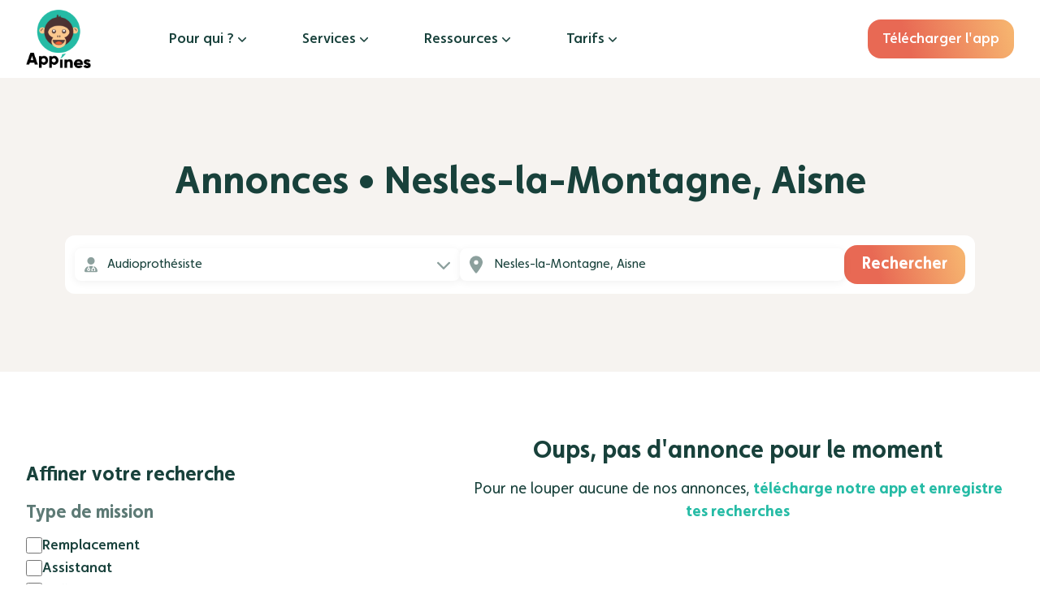

--- FILE ---
content_type: text/html; charset=utf-8
request_url: https://appines.fr/annonces/audioprothesiste/stage/france/aisne/nesles-la-montagne
body_size: 62141
content:
<!DOCTYPE html><html lang="fr" class="no-scrollbar __variable_27c686" data-sentry-component="RootLayout" data-sentry-source-file="layout.tsx"><head><meta charSet="utf-8"/><meta name="viewport" content="width=device-width, initial-scale=1"/><link rel="preload" href="https://appines.fr/_next/static/media/4d7bf54c62129ff8-s.p.woff2" as="font" crossorigin="" type="font/woff2"/><link rel="preload" href="https://appines.fr/_next/static/media/5c1b1b38d8cb9cb2-s.p.woff2" as="font" crossorigin="" type="font/woff2"/><link rel="preload" href="https://appines.fr/_next/static/media/6dbcf360c13c62fc-s.p.woff2" as="font" crossorigin="" type="font/woff2"/><link rel="preload" href="https://appines.fr/_next/static/media/7eb548273412e59e-s.p.woff2" as="font" crossorigin="" type="font/woff2"/><link rel="preload" href="https://appines.fr/_next/static/media/80174604379bac0a-s.p.woff2" as="font" crossorigin="" type="font/woff2"/><link rel="preload" href="https://appines.fr/_next/static/media/b834018a073a1d8b-s.p.woff2" as="font" crossorigin="" type="font/woff2"/><link rel="preload" href="https://appines.fr/_next/static/media/bb7e262413bfd46c-s.p.woff2" as="font" crossorigin="" type="font/woff2"/><link rel="preload" href="https://appines.fr/_next/static/media/fe60fc35afc41324-s.p.woff2" as="font" crossorigin="" type="font/woff2"/><link rel="stylesheet" href="https://appines.fr/_next/static/css/1074e00066e9fadb.css" data-precedence="next"/><link rel="stylesheet" href="https://appines.fr/_next/static/css/18383ccaf7198fce.css" data-precedence="next"/><link rel="stylesheet" href="https://appines.fr/_next/static/css/628f57df77a34662.css" data-precedence="next"/><link rel="stylesheet" href="https://appines.fr/_next/static/css/3e6d4e2d88ad674d.css" data-precedence="next"/><link rel="stylesheet" href="https://appines.fr/_next/static/css/1a1805cb850c4345.css" data-precedence="next"/><link rel="preload" as="script" fetchPriority="low" href="https://appines.fr/_next/static/chunks/webpack-45c8a9a00ebacff9.js"/><script src="https://appines.fr/_next/static/chunks/4bd1b696-9327ccac9e0d0309.js" async=""></script><script src="https://appines.fr/_next/static/chunks/9730-0835d30aeb7ad4c6.js" async=""></script><script src="https://appines.fr/_next/static/chunks/main-app-188c28cd7360c2c7.js" async=""></script><script src="https://appines.fr/_next/static/chunks/7645-1ce38acc4a10ed86.js" async=""></script><script src="https://appines.fr/_next/static/chunks/6124-1841e7b3cdf7dbae.js" async=""></script><script src="https://appines.fr/_next/static/chunks/5724-4258be95bef26b76.js" async=""></script><script src="https://appines.fr/_next/static/chunks/5217-d177c7a4554fb8d2.js" async=""></script><script src="https://appines.fr/_next/static/chunks/3907-9bd3478fdaa52af9.js" async=""></script><script src="https://appines.fr/_next/static/chunks/6265-076ee510ae1a1110.js" async=""></script><script src="https://appines.fr/_next/static/chunks/5206-c82c308507f7d0c3.js" async=""></script><script src="https://appines.fr/_next/static/chunks/6520-f30569b045d87e56.js" async=""></script><script src="https://appines.fr/_next/static/chunks/app/(with-advertising-banner)/(formations)/layout-931092c311dece48.js" async=""></script><script src="https://appines.fr/_next/static/chunks/6222-441bc35bc3f1d98b.js" async=""></script><script src="https://appines.fr/_next/static/chunks/7612-612c94d5ce71b48b.js" async=""></script><script src="https://appines.fr/_next/static/chunks/4907-98f1a0fb33932dfe.js" async=""></script><script src="https://appines.fr/_next/static/chunks/2100-c729857ce6120234.js" async=""></script><script src="https://appines.fr/_next/static/chunks/app/(with-advertising-banner)/(missions)/annonces/(search-engine)/%5B%5B...filters%5D%5D/page-87654e91f217e61a.js" async=""></script><script src="https://appines.fr/_next/static/chunks/app/global-error-d19b1d01a1028101.js" async=""></script><script src="https://appines.fr/_next/static/chunks/1619-7e33433c50a8b68d.js" async=""></script><script src="https://appines.fr/_next/static/chunks/app/layout-62140766c84a0269.js" async=""></script><script src="https://appines.fr/_next/static/chunks/app/error-06cdb4e570eb9b50.js" async=""></script><script src="https://appines.fr/_next/static/chunks/app/not-found-923b46ed957ae57f.js" async=""></script><link rel="preload" href="https://www.googletagmanager.com/gtag/js?id=G-41J79MXEBT" as="script"/><link rel="preload" href="https://www.googletagmanager.com/gtag/js?id=AW-792685791" as="script"/><meta name="next-size-adjust" content=""/><title>Annonce: Stage Audioprothésistes, Nesles-la-Montagne, Aisne - 21 janvier 2026 | App&#x27;Ines</title><meta name="description" content="Tu es Audioprothésiste ? Retrouve toutes les annonces de stage : Nesles-la-Montagne, Aisne et postule rapidement via l&#x27;application App&#x27;Ines - l&#x27;App n°1 pour l&#x27;emploi des Audioprothésistes"/><meta name="robots" content="noindex, follow"/><meta name="fb:app_id" content="1322868795321103"/><meta name="sentry-trace" content="3277ba8da94d3019bcb9704fceab09b6-e827255f016d8f71-0"/><meta name="baggage" content="sentry-environment=production,sentry-release=2.18.6,sentry-public_key=40e0e79f6305813be9377aeec77d0a04,sentry-trace_id=3277ba8da94d3019bcb9704fceab09b6,sentry-org_id=4507140416798720,sentry-sampled=false,sentry-sample_rand=0.7581313476087361,sentry-sample_rate=0"/><link rel="canonical" href="https://appines.fr/annonces/audioprothesiste/stage/france/aisne/nesles-la-montagne?place=%22Nesles-la-Montagne%2C+Aisne%22&amp;citySlug=%22nesles-la-montagne%22&amp;departmentSlug=%22aisne%22&amp;professionId=%2260dee5d03cfdec010e4674d9%22&amp;exercise=%5B%22internship%22%5D"/><meta property="og:title" content="Annonce: Stage Audioprothésistes, Nesles-la-Montagne, Aisne - 21 janvier 2026 | App&#x27;Ines"/><meta property="og:description" content="Tu es Audioprothésiste ? Retrouve toutes les annonces de stage : Nesles-la-Montagne, Aisne et postule rapidement via l&#x27;application App&#x27;Ines - l&#x27;App n°1 pour l&#x27;emploi des Audioprothésistes"/><meta property="og:url" content="https://appines.fr/annonces/audioprothesiste/stage/france/aisne/nesles-la-montagne?place=%22Nesles-la-Montagne%2C+Aisne%22&amp;citySlug=%22nesles-la-montagne%22&amp;departmentSlug=%22aisne%22&amp;professionId=%2260dee5d03cfdec010e4674d9%22&amp;exercise=%5B%22internship%22%5D"/><meta property="og:site_name" content="App&#x27;Ines"/><meta property="og:locale" content="fr_FR"/><meta property="og:type" content="website"/><meta name="twitter:card" content="summary"/><meta name="twitter:site" content="@AppinesFR"/><meta name="twitter:creator" content="@AppinesFR"/><meta name="twitter:title" content="Annonce: Stage Audioprothésistes, Nesles-la-Montagne, Aisne - 21 janvier 2026 | App&#x27;Ines"/><meta name="twitter:description" content="Tu es Audioprothésiste ? Retrouve toutes les annonces de stage : Nesles-la-Montagne, Aisne et postule rapidement via l&#x27;application App&#x27;Ines - l&#x27;App n°1 pour l&#x27;emploi des Audioprothésistes"/><link rel="icon" href="/favicon.ico" type="image/x-icon" sizes="32x32"/><meta name="sentry-trace" content="3277ba8da94d3019bcb9704fceab09b6-a0dddd361224efc1-0"/><meta name="baggage" content="sentry-environment=production,sentry-release=2.18.6,sentry-public_key=40e0e79f6305813be9377aeec77d0a04,sentry-trace_id=3277ba8da94d3019bcb9704fceab09b6,sentry-org_id=4507140416798720,sentry-sampled=false,sentry-sample_rand=0.7581313476087361,sentry-sample_rate=0"/><script src="https://appines.fr/_next/static/chunks/polyfills-42372ed130431b0a.js" noModule=""></script></head><body><div hidden=""><!--$--><!--/$--></div><script>(self.__next_s=self.__next_s||[]).push([0,{"data-sentry-element":"Script","data-sentry-source-file":"ThirdPartyScripts.tsx","children":"\n        !function(f,b,e,v,n,t,s)\n          {if(f.fbq)return;n=f.fbq=function(){n.callMethod?\n            n.callMethod.apply(n,arguments):n.queue.push(arguments)};\n            if(!f._fbq)f._fbq=n;n.push=n;n.loaded=!0;n.version='2.0';\n            n.queue=[];t=b.createElement(e);t.async=!0;\n            t.src=v;s=b.getElementsByTagName(e)[0];\n            s.parentNode.insertBefore(t,s)}(window, document,'script',\n          'https://connect.facebook.net/en_US/fbevents.js');\n        ","id":"facebook-pixel"}])</script><noscript><img alt="Facebook Pixel" height="1" width="1" style="display:none" src="https://www.facebook.com/tr?id=325099171380691&amp;ev=PageView&amp;noscript=1"/></noscript><script>(self.__next_s=self.__next_s||[]).push([0,{"data-sentry-element":"Script","data-sentry-source-file":"ThirdPartyScripts.tsx","children":"\n            window.axeptioSettings = {\n              clientId: \"62173431628ab347f85e583c\",\n              cookiesVersion: \"app'ines website-fr\",\n              googleConsentMode: {\n                default: {\n                  analytics_storage: 'denied',\n                  ad_storage: 'denied',\n                  ad_user_data: 'denied',\n                  ad_personalization: 'denied',\n                  wait_for_update: '500',\n                }\n              }\n            };\n\n            (function(d, s) {\n              var t = d.getElementsByTagName(s)[0],\n              e = d.createElement(s);\n              e.async = true; e.src = \"//static.axept.io/sdk-slim.js\";\n            t.parentNode.insertBefore(e, t);\n            })(document, \"script\");\n        ","id":"axeptio-sdk"}])</script><script async="" defer="" data-sentry-component="MixpanelScripts" data-sentry-source-file="ThirdPartyScripts.tsx">
        (function(f,b){if(!b.__SV){var e,g,i,h;window.mixpanel=b;b._i=[];b.init=function(e,f,c){function g(a,d){var b=d.split(".");2==b.length&&(a=a[b[0]],d=b[1]);a[d]=function(){a.push([d].concat(Array.prototype.slice.call(arguments,0)))}}var a=b;"undefined"!==typeof c?a=b[c]=[]:c="mixpanel";a.people=a.people||[];a.toString=function(a){var d="mixpanel";"mixpanel"!==c&&(d+="."+c);a||(d+=" (stub)");return d};a.people.toString=function(){return a.toString(1)+".people (stub)"};i="disable time_event track track_pageview track_links track_forms track_with_groups add_group set_group remove_group register register_once alias unregister identify name_tag set_config reset opt_in_tracking opt_out_tracking has_opted_in_tracking has_opted_out_tracking clear_opt_in_out_tracking start_batch_senders people.set people.set_once people.unset people.increment people.append people.union people.track_charge people.clear_charges people.delete_user people.remove".split(" ");
        for(h=0;h<i.length;h++)g(a,i[h]);var j="set set_once union unset remove delete".split(" ");a.get_group=function(){function b(c){d[c]=function(){call2_args=arguments;call2=[c].concat(Array.prototype.slice.call(call2_args,0));a.push([e,call2])}}for(var d={},e=["get_group"].concat(Array.prototype.slice.call(arguments,0)),c=0;c<j.length;c++)b(j[c]);return d};b._i.push([e,f,c])};b.__SV=1.2;e=f.createElement("script");e.type="text/javascript";e.async=!0;e.src="undefined"!==typeof MIXPANEL_CUSTOM_LIB_URL?
        MIXPANEL_CUSTOM_LIB_URL:"file:"===f.location.protocol&&"//cdn.mxpnl.com/libs/mixpanel-2-latest.min.js".match(/^\/\//)?"https://cdn.mxpnl.com/libs/mixpanel-2-latest.min.js":"//cdn.mxpnl.com/libs/mixpanel-2-latest.min.js";g=f.getElementsByTagName("script")[0];g.parentNode.insertBefore(e,g)}})(document,window.mixpanel||[]);

        mixpanel.init('259e3869181440b989be5b0d24721f82', {
          debug: false,
          host: "api-eu.mixpanel.com",
          disable_persistence: true,
          disable_cookie: true,
          ignore_dnt: true,
        });
        </script><script>(self.__next_s=self.__next_s||[]).push([0,{"data-sentry-element":"Script","data-sentry-component":"BingScripts","data-sentry-source-file":"ThirdPartyScripts.tsx","children":"\n        (function (w, d, t, r, u) {\n        var f, n, i;\n        (w[u] = w[u] || []),\n          (f = function () {\n            var o = { ti: \"134626947\", enableAutoSpaTracking: true};\n            (o.q = w[u]), (w[u] = new UET(o)), w[u].push(\"pageLoad\");\n          }),\n          (n = d.createElement(t)),\n          (n.src = r),\n          (n.async = 1),\n          (n.onload = n.onreadystatechange =\n            function () {\n              var s = this.readyState;\n              (s && s !== \"loaded\" && s !== \"complete\") || (f(), (n.onload = n.onreadystatechange = null));\n            }),\n          (i = d.getElementsByTagName(t)[0]),\n          i.parentNode.insertBefore(n, i);\n        })(window, document, \"script\", \"//bat.bing.com/bat.js\", \"uetq\");\n        ","id":"bing-ads"}])</script><script>(self.__next_s=self.__next_s||[]).push([0,{"data-sentry-element":"Script","data-sentry-component":"TikTokScripts","data-sentry-source-file":"ThirdPartyScripts.tsx","children":"\n        !function(w, d, t) {\n          w.TiktokAnalyticsObject = t;\n          var ttq = w[t] = w[t] || [];\n          ttq.methods = [\"page\", \"track\", \"identify\", \"instances\", \"debug\", \"on\", \"off\", \"once\", \"ready\", \"alias\", \"group\", \"enableCookie\", \"disableCookie\", \"holdConsent\", \"revokeConsent\", \"grantConsent\"], ttq.setAndDefer = function(t, e) {\n            t[e] = function() {\n              t.push([e].concat(Array.prototype.slice.call(arguments, 0)));\n            };\n          };\n          for (var i = 0; i < ttq.methods.length; i++) ttq.setAndDefer(ttq, ttq.methods[i]);\n          ttq.instance = function(t) {\n            for (var e = ttq._i[t] || [], n = 0; n < ttq.methods.length; n++) ttq.setAndDefer(e, ttq.methods[n]);\n            return e;\n          }, ttq.load = function(e, n) {\n            var r = \"https://analytics.tiktok.com/i18n/pixel/events.js\", o = n && n.partner;\n            ttq._i = ttq._i || {}, ttq._i[e] = [], ttq._i[e]._u = r, ttq._t = ttq._t || {}, ttq._t[e] = +new Date, ttq._o = ttq._o || {}, ttq._o[e] = n || {};\n            n = document.createElement(\"script\"); n.type = \"text/javascript\", n.async = !0, n.src = r + \"?sdkid=\" + e + \"&lib=\" + t;\n            e = document.getElementsByTagName(\"script\")[0];\n            e.parentNode.insertBefore(n, e);\n          };\n\n          ttq.holdConsent();\n          ttq.load(\"CRUU3KBC77U61CV1KEJ0\");\n          ttq.page();\n        }(window, document, \"ttq\");\n        ","id":"tiktok-pixel"}])</script><script>(self.__next_s=self.__next_s||[]).push([0,{"data-sentry-element":"Script","data-sentry-component":"BrevoScripts","data-sentry-source-file":"ThirdPartyScripts.tsx","children":"\n          (function() {\n            window.sib = {\n              equeue: [],\n              client_key: \"klyuguyksvhdrzkphw4k4\"\n            };\n            \n            window.sendinblue = {};\n            for (var j = ['track', 'identify', 'trackLink', 'page'], i = 0; i < j.length; i++) {\n            (function(k) {\n              window.sendinblue[k] = function() {\n                var arg = Array.prototype.slice.call(arguments);\n                (window.sib[k] || function() {\n                  var t = {};\n                  t[k] = arg;\n                  window.sib.equeue.push(t);\n                })(arg[0], arg[1], arg[2], arg[3]);\n              };\n            })(j[i]);\n           }\n          var n = document.createElement(\"script\"),\n              i = document.getElementsByTagName(\"script\")[0];\n          n.type = \"text/javascript\", n.id = \"sendinblue-js\", n.async = !0, n.src = \"https://sibautomation.com/sa.js?key=\" + window.sib.client_key, i.parentNode.insertBefore(n, i), window.sendinblue.page();\n          })();\n        ","id":"brevo"}])</script><!--$--><!--/$--><!--$?--><template id="B:0"></template><header class="sticky top-0 z-40 hidden items-center overflow-visible bg-white px-8 xl:flex" data-sentry-component="LayoutForDesktop" data-sentry-source-file="LayoutForDesktop.tsx"><menu class="mx-auto my-auto flex w-full max-w-325 items-center 2xl:justify-between"><a href="/"><img alt="Logo App&#x27;Ines" data-sentry-element="Image" data-sentry-source-file="LayoutForDesktop.tsx" loading="lazy" width="460" height="412" decoding="async" data-nimg="1" class="h-auto w-20" style="color:transparent" src="https://appines.fr/_next/static/media/icon-md.c00aad9e.png"/></a><nav class="ml-24 flex"><nav class="flex gap-x-20"><span aria-live="polite" aria-busy="true"><span class="react-loading-skeleton my-10 w-20">‌</span><br/></span><span aria-live="polite" aria-busy="true"><span class="react-loading-skeleton my-10 w-20">‌</span><br/></span><span aria-live="polite" aria-busy="true"><span class="react-loading-skeleton my-10 w-20">‌</span><br/></span><span aria-live="polite" aria-busy="true"><span class="react-loading-skeleton my-10 w-20">‌</span><br/></span></nav></nav><a href="https://appines.app.link/header-menu" class="cta-gradient ml-auto px-4 py-2 text-lg 2xl:ml-0" rel="noreferrer noopener nofollow" target="_blank">Télécharger l&#x27;app</a></menu></header><!--/$--><!--$?--><template id="B:1"></template><!--/$--><main class="text-primary-800" data-sentry-component="SearchEngineLayout" data-sentry-source-file="SearchEngineLayout.tsx"><section class="bg-secondary-100 px-8 py-14 xl:py-24" data-sentry-component="SearchEngineHeader" data-sentry-source-file="SearchEngineLayout.tsx"><h1 class="text-center text-2xl font-bold md:text-5xl lg:text-5xl xl:mx-auto xl:xl:max-w-280 xl:leading-snug">Annonces • Nesles-la-Montagne, Aisne</h1><form class="mt-8 flex flex-col gap-2 rounded-xl bg-white p-3 xl:mx-auto xl:max-w-280" data-sentry-component="SearchEngineForm" data-sentry-source-file="SearchEngineLayout.tsx"><div class="flex flex-col gap-y-3 md:flex-row md:flex-wrap md:items-center md:justify-between md:gap-x-5" data-sentry-component="SearchEngineFormInputsContainer" data-sentry-source-file="SearchEngineLayout.tsx"><div class="md:flex-1" data-sentry-element="SearchEngineFormInput" data-sentry-source-file="SearchEngineLayout.tsx" data-sentry-component="SearchEngineFormInput"><div class="relative" data-sentry-component="FormDropDown" data-sentry-source-file="FormDropDown.tsx"><select data-sentry-element="FormDropDown" data-sentry-source-file="SearchEngineMissions.tsx" class="h-10 w-full appearance-none rounded-lg px-2 pr-10 outline-error focus:outline-[#BAC6C4] disabled:bg-grey-100 bg-white shadow-[0_2px_10px_1px_rgba(0,0,0,0.05)] pl-10"><option disabled="" value="0">Profession</option><option label="Toutes les professions" value="all" index="-1"></option><option label="Audioprothésiste" value="60dee5d03cfdec010e4674d9" index="60dee5d03cfdec010e4674d9" selected=""></option><option label="Diététicien" value="60dee5d03cfdec010e4674f2" index="60dee5d03cfdec010e4674f2"></option><option label="Enseignant APA" value="64467edc85b104245fb5f2c8" index="64467edc85b104245fb5f2c8"></option><option label="Ergothérapeute" value="60dee5d03cfdec010e4674f1" index="60dee5d03cfdec010e4674f1"></option><option label="Infirmier" value="60dee5d03cfdec010e4674e2" index="60dee5d03cfdec010e4674e2"></option><option label="Manipulateur ERM" value="60dee5d03cfdec010e4674f4" index="60dee5d03cfdec010e4674f4"></option><option label="Masseur-Kinésithérapeute" value="60dee5d03cfdec010e4674e3" index="60dee5d03cfdec010e4674e3"></option><option label="Médecin Généraliste" value="60dee5d03cfdec010e467494" index="60dee5d03cfdec010e467494"></option><option label="Orthopédiste-Orthésiste" value="60dee5d03cfdec010e4674ea" index="60dee5d03cfdec010e4674ea"></option><option label="Orthophoniste" value="60dee5d03cfdec010e4674ee" index="60dee5d03cfdec010e4674ee"></option><option label="Orthoprothésiste" value="60dee5d03cfdec010e4674e8" index="60dee5d03cfdec010e4674e8"></option><option label="Orthoptiste" value="60dee5d03cfdec010e4674ef" index="60dee5d03cfdec010e4674ef"></option><option label="Ostéopathe" value="60dee5d03cfdec010e4674e4" index="60dee5d03cfdec010e4674e4"></option><option label="Pédicure-Podologue" value="60dee5d03cfdec010e4674e7" index="60dee5d03cfdec010e4674e7"></option><option label="Podo-Orthésiste" value="60dee5d03cfdec010e4674e9" index="60dee5d03cfdec010e4674e9"></option><option label="Psychomotricien" value="60dee5d03cfdec010e4674f3" index="60dee5d03cfdec010e4674f3"></option><option label="Sage-Femme" value="60dee5d03cfdec010e4674e1" index="60dee5d03cfdec010e4674e1"></option></select><svg class="absolute left-3 top-0 w-4 fill-[#8CA09D]" height="100%" width="100%" xmlns="http://www.w3.org/2000/svg" viewBox="0 0 448 512" data-sentry-element="svg" data-sentry-component="UserDoctor" data-sentry-source-file="IconSolid.tsx"><path d="M224 256A128 128 0 1 0 224 0a128 128 0 1 0 0 256zm-96 55.2C54 332.9 0 401.3 0 482.3C0 498.7 13.3 512 29.7 512H418.3c16.4 0 29.7-13.3 29.7-29.7c0-81-54-149.4-128-171.1V362c27.6 7.1 48 32.2 48 62v40c0 8.8-7.2 16-16 16H336c-8.8 0-16-7.2-16-16s7.2-16 16-16V424c0-17.7-14.3-32-32-32s-32 14.3-32 32v24c8.8 0 16 7.2 16 16s-7.2 16-16 16H256c-8.8 0-16-7.2-16-16V424c0-29.8 20.4-54.9 48-62V304.9c-6-.6-12.1-.9-18.3-.9H178.3c-6.2 0-12.3 .3-18.3 .9v65.4c23.1 6.9 40 28.3 40 53.7c0 30.9-25.1 56-56 56s-56-25.1-56-56c0-25.4 16.9-46.8 40-53.7V311.2zM144 448a24 24 0 1 0 0-48 24 24 0 1 0 0 48z" data-sentry-element="path" data-sentry-source-file="IconSolid.tsx"></path></svg><svg xmlns="http://www.w3.org/2000/svg" viewBox="0 0 20 20" fill="currentColor" aria-hidden="true" data-slot="icon" class="absolute bottom-1 right-1 w-8 fill-[#8CA09D]" data-sentry-element="ChevronDownIcon" data-sentry-source-file="FormDropDown.tsx"><path fill-rule="evenodd" d="M5.22 8.22a.75.75 0 0 1 1.06 0L10 11.94l3.72-3.72a.75.75 0 1 1 1.06 1.06l-4.25 4.25a.75.75 0 0 1-1.06 0L5.22 9.28a.75.75 0 0 1 0-1.06Z" clip-rule="evenodd"></path></svg></div></div><div class="relative md:flex-1" data-sentry-element="SearchEngineFormInput" data-sentry-source-file="SearchEngineLayout.tsx" data-sentry-component="SearchEngineFormInput"><label class="form-input-text_label__u9DXN"><div><svg height="100%" width="100%" xmlns="http://www.w3.org/2000/svg" viewBox="0 0 384 512" data-sentry-element="svg" data-sentry-component="LocationDot" data-sentry-source-file="IconSolid.tsx"><path d="M215.7 499.2C267 435 384 279.4 384 192C384 86 298 0 192 0S0 86 0 192c0 87.4 117 243 168.3 307.2c12.3 15.3 35.1 15.3 47.4 0zM192 128a64 64 0 1 1 0 128 64 64 0 1 1 0-128z" data-sentry-element="path" data-sentry-source-file="IconSolid.tsx"></path></svg><input type="text" placeholder="Ville, Département, Région" data-sentry-element="FormInput" data-sentry-source-file="SearchEngineMissions.tsx" class="form-input-text_white__5NWny form-input-text_withSVG__stmnv" value="Nesles-la-Montagne, Aisne"/><span aria-live="polite" aria-busy="true"><span class="react-loading-skeleton">‌</span><br/></span></div></label><aside class="place-predictions_notVisible__4xADW place-predictions_container__wklxC pt-6" data-sentry-component="PlacePredictions" data-sentry-source-file="PlacePredictions.tsx"><svg xmlns="http://www.w3.org/2000/svg" viewBox="0 0 20 20" fill="currentColor" aria-hidden="true" data-slot="icon" class="absolute right-2 top-2 w-4 cursor-pointer rounded fill-primary-800 hover:bg-primary-800 hover:fill-white"><path d="M6.28 5.22a.75.75 0 0 0-1.06 1.06L8.94 10l-3.72 3.72a.75.75 0 1 0 1.06 1.06L10 11.06l3.72 3.72a.75.75 0 1 0 1.06-1.06L11.06 10l3.72-3.72a.75.75 0 0 0-1.06-1.06L10 8.94 6.28 5.22Z"></path></svg><button class="h-fit border-none text-primary-800 opacity-25 hover:underline hover:underline-offset-4 border-[1px] px-2 py-1 text-sm xl:px-3 xl:py-1 xl:text-base rounded-none w-fit self-start font-medium" data-sentry-component="Button" data-sentry-source-file="UI.tsx">Effacer</button></aside></div><div data-sentry-element="SearchEngineFormInput" data-sentry-source-file="SearchEngineLayout.tsx" data-sentry-component="SearchEngineFormInput"><input type="submit" class="form-submit_submit__e8gEi form-submit_cta__uvxBk w-full" data-sentry-element="FormSubmitButton" data-sentry-source-file="FormSubmitButton.tsx" data-sentry-component="FormSubmitButton" value="Rechercher"/></div></div></form></section><section class="flex flex-col xl:mx-auto xl:block xl:max-w-320 xl:columns-2 xl:py-20" data-sentry-component="SearchEngineBody" data-sentry-source-file="SearchEngineLayout.tsx"><div data-sentry-component="SearchEngineAdditionalFilters" data-sentry-source-file="SearchEngineLayout.tsx"><section class="additional-filters_container__CGeMS" data-sentry-component="AdditionalFiltersContainer" data-sentry-source-file="AdditionalFilters.tsx"><p>Affiner votre recherche<svg xmlns="http://www.w3.org/2000/svg" viewBox="0 0 20 20" fill="currentColor" aria-hidden="true" data-slot="icon" class="rotate-0" data-sentry-element="ChevronDownIcon" data-sentry-source-file="AdditionalFilters.tsx"><path fill-rule="evenodd" d="M5.22 8.22a.75.75 0 0 1 1.06 0L10 11.94l3.72-3.72a.75.75 0 1 1 1.06 1.06l-4.25 4.25a.75.75 0 0 1-1.06 0L5.22 9.28a.75.75 0 0 1 0-1.06Z" clip-rule="evenodd"></path></svg></p><div class="additional-filters_additionalFiltersNotVisible__mV4Ur additional-filters_additionalFilters__jloBX no-scrollbar"><p>Type de mission</p><div><label class="form-input-checkbox-or-radio_label__AVtP5"><input type="checkbox" data-sentry-element="FormInput" data-sentry-component="ExerciseCheckboxInput" data-sentry-source-file="AdditionalFilters.tsx" value="substitute"/>Remplacement</label><label class="form-input-checkbox-or-radio_label__AVtP5"><input type="checkbox" data-sentry-element="FormInput" data-sentry-component="ExerciseCheckboxInput" data-sentry-source-file="AdditionalFilters.tsx" value="assistantship"/>Assistanat</label><label class="form-input-checkbox-or-radio_label__AVtP5"><input type="checkbox" data-sentry-element="FormInput" data-sentry-component="ExerciseCheckboxInput" data-sentry-source-file="AdditionalFilters.tsx" value="collaboration"/>Collaboration</label><label class="form-input-checkbox-or-radio_label__AVtP5"><input type="checkbox" data-sentry-element="FormInput" data-sentry-component="ExerciseCheckboxInput" data-sentry-source-file="AdditionalFilters.tsx" value="cdd"/>CDD</label><label class="form-input-checkbox-or-radio_label__AVtP5"><input type="checkbox" data-sentry-element="FormInput" data-sentry-component="ExerciseCheckboxInput" data-sentry-source-file="AdditionalFilters.tsx" value="cdi"/>CDI</label><label class="form-input-checkbox-or-radio_label__AVtP5"><input type="checkbox" data-sentry-element="FormInput" data-sentry-component="ExerciseCheckboxInput" data-sentry-source-file="AdditionalFilters.tsx" value="cession"/>Cession</label><label class="form-input-checkbox-or-radio_label__AVtP5"><input type="checkbox" data-sentry-element="FormInput" data-sentry-component="ExerciseCheckboxInput" data-sentry-source-file="AdditionalFilters.tsx" checked="" value="internship"/>Stage</label></div></div></section></div><aside class="sky-scraper-ad_container__5DL_Y" data-sentry-component="SkyScraper" data-sentry-source-file="SkyScraperAd.tsx"></aside><div class="xl:-ml-28 xl:break-inside-avoid-column" data-sentry-element="SearchEngineResults" data-sentry-source-file="SearchEngineLayout.tsx" data-sentry-component="SearchEngineResults"> <section class="mission-list_container__3qvGl" data-sentry-component="MissionList" data-sentry-source-file="MissionList.tsx"><div></div></section></div></section><div><aside class="download-app_containerLightGreen__MiA29 download-app_container__B2K83" data-sentry-component="DownloadApp" data-sentry-source-file="DownloadApp.tsx"><p><strong>Télécharge notre app </strong><br/>pour enregistrer tes recherches</p><div><span data-olt="aHR0cHM6Ly9hcHBzLmFwcGxlLmNvbS9mci9hcHAvYXBwaW5lcy1yZWNydXRlbWVudC1lbi1zYW50JUMzJUE5L2lkMTQzOTc2ODg0MA==" class="hover:cursor-pointer app-stores-cta_cta__rQ4wB" data-sentry-component="ObfuscatedLink" data-sentry-source-file="ObfuscatedLink.tsx"><img alt="Lien vers la boutique d&#x27;application Apple pour télécharger notre application" data-sentry-element="Image" data-sentry-source-file="AppleStoreCTA.tsx" loading="lazy" width="387" height="122" decoding="async" data-nimg="1" class="download-app_downloadApp__f56KH" style="color:transparent" src="https://appines.fr/_next/static/media/app-store-black.007373c0.png"/></span><span data-olt="aHR0cHM6Ly9wbGF5Lmdvb2dsZS5jb20vc3RvcmUvYXBwcy9kZXRhaWxzP2lkPWNvbS5hcHBpbmVzLmFwcA==" class="hover:cursor-pointer app-stores-cta_cta__rQ4wB" data-sentry-component="ObfuscatedLink" data-sentry-source-file="ObfuscatedLink.tsx"><img alt="Lien vers la boutique d&#x27;application Google pour télécharger notre application" data-sentry-element="Image" data-sentry-source-file="GooglePlayStoreCTA.tsx" loading="lazy" width="564" height="168" decoding="async" data-nimg="1" class="download-app_downloadApp__f56KH" style="color:transparent" src="https://appines.fr/_next/static/media/google-play-black.cbd27c4c.png"/></span></div></aside></div><aside class="mx-auto max-w-300"><h2 class="text-center text-[19px] text-primary-800 xl:mt-10 xl:text-[22px]">Ça peut aussi t&#x27;intéresser</h2><!--$?--><template id="B:2"></template><nav class="mx-8 pb-6 xl:mx-auto xl:columns-3 xl:gap-5 xl:pb-10" data-sentry-component="Container" data-sentry-source-file="Container.tsx"><aside class="mb-5 w-full break-inside-avoid-column rounded-xl p-8 text-primary-800 shadow-[0_0_30px_rgba(0,0,0,0.05)]" data-sentry-component="BlockSkeleton" data-sentry-source-file="BlockSkeleton.tsx"><div class="flex flex-col gap-y-4 xl:gap-y-6"><span aria-live="polite" aria-busy="true"><span class="react-loading-skeleton">‌</span><br/></span><span aria-live="polite" aria-busy="true"><span class="react-loading-skeleton">‌</span><br/></span><span aria-live="polite" aria-busy="true"><span class="react-loading-skeleton">‌</span><br/></span><span aria-live="polite" aria-busy="true"><span class="react-loading-skeleton">‌</span><br/></span><span aria-live="polite" aria-busy="true"><span class="react-loading-skeleton">‌</span><br/></span></div></aside><aside class="mb-5 w-full break-inside-avoid-column rounded-xl p-8 text-primary-800 shadow-[0_0_30px_rgba(0,0,0,0.05)]" data-sentry-component="BlockSkeleton" data-sentry-source-file="BlockSkeleton.tsx"><div class="flex flex-col gap-y-4 xl:gap-y-6"><span aria-live="polite" aria-busy="true"><span class="react-loading-skeleton">‌</span><br/></span><span aria-live="polite" aria-busy="true"><span class="react-loading-skeleton">‌</span><br/></span><span aria-live="polite" aria-busy="true"><span class="react-loading-skeleton">‌</span><br/></span><span aria-live="polite" aria-busy="true"><span class="react-loading-skeleton">‌</span><br/></span><span aria-live="polite" aria-busy="true"><span class="react-loading-skeleton">‌</span><br/></span></div></aside><aside class="mb-5 w-full break-inside-avoid-column rounded-xl p-8 text-primary-800 shadow-[0_0_30px_rgba(0,0,0,0.05)]" data-sentry-component="BlockSkeleton" data-sentry-source-file="BlockSkeleton.tsx"><div class="flex flex-col gap-y-4 xl:gap-y-6"><span aria-live="polite" aria-busy="true"><span class="react-loading-skeleton">‌</span><br/></span><span aria-live="polite" aria-busy="true"><span class="react-loading-skeleton">‌</span><br/></span><span aria-live="polite" aria-busy="true"><span class="react-loading-skeleton">‌</span><br/></span><span aria-live="polite" aria-busy="true"><span class="react-loading-skeleton">‌</span><br/></span><span aria-live="polite" aria-busy="true"><span class="react-loading-skeleton">‌</span><br/></span></div></aside></nav><!--/$--></aside></main><!--$--><!--/$--><!--$?--><template id="B:3"></template><footer class="flex flex-col justify-between bg-primary-100 xl:min-h-0" data-sentry-component="FooterSkeleton" data-sentry-source-file="FooterSkeleton.tsx"><section class="pt-10 text-center xl:relative xl:mx-auto xl:flex xl:w-full xl:max-w-325 xl:pb-16 xl:pt-20 xl:text-left"><div class="flex flex-col items-center px-8 text-white xl:mr-28 xl:max-w-[350px] xl:basis-full xl:items-start xl:self-start xl:px-0"><img alt="Visage de singe souriant" data-sentry-element="Image" data-sentry-component="AppinesLogo" data-sentry-source-file="AppinesLogo.tsx" loading="lazy" width="115" height="115" decoding="async" data-nimg="1" class="shrink" style="color:transparent" src="https://appines.fr/_next/static/media/icon-md.c00aad9e.png"/><p class="py-6 font-medium text-primary-800 xl:text-xl">Le recrutement malin</p><p class="w-full pb-5 font-normal last:pb-0 xl:text-base"><span aria-live="polite" aria-busy="true"><span class="react-loading-skeleton">‌</span><br/></span><span aria-live="polite" aria-busy="true"><span class="react-loading-skeleton">‌</span><br/></span><span aria-live="polite" aria-busy="true"><span class="react-loading-skeleton">‌</span><br/></span><span aria-live="polite" aria-busy="true"><span class="react-loading-skeleton">‌</span><br/></span><span aria-live="polite" aria-busy="true"><span class="react-loading-skeleton">‌</span><br/></span><span aria-live="polite" aria-busy="true"><span class="react-loading-skeleton">‌</span><br/></span><span aria-live="polite" aria-busy="true"><span class="react-loading-skeleton">‌</span><br/></span><span aria-live="polite" aria-busy="true"><span class="react-loading-skeleton">‌</span><br/></span></p><button class="cta-gradient mt-6 xl:hidden" data-sentry-component="Button" data-sentry-source-file="Button.tsx">Télécharger notre app</button><div class="hidden xl:mx-auto xl:flex xl:pt-10"><span data-olt="aHR0cHM6Ly9hcHBzLmFwcGxlLmNvbS9mci9hcHAvYXBwaW5lcy1yZWNydXRlbWVudC1lbi1zYW50JUMzJUE5L2lkMTQzOTc2ODg0MA==" class="hover:cursor-pointer app-stores-cta_cta__rQ4wB" data-sentry-component="ObfuscatedLink" data-sentry-source-file="ObfuscatedLink.tsx"><img alt="Lien vers la boutique d&#x27;application Apple pour télécharger notre application" data-sentry-element="Image" data-sentry-source-file="AppleStoreCTA.tsx" loading="lazy" width="387" height="122" decoding="async" data-nimg="1" class="hidden xl:mr-4 xl:block xl:h-12 xl:w-auto" style="color:transparent" src="https://appines.fr/_next/static/media/app-store-black.007373c0.png"/></span><span data-olt="aHR0cHM6Ly9wbGF5Lmdvb2dsZS5jb20vc3RvcmUvYXBwcy9kZXRhaWxzP2lkPWNvbS5hcHBpbmVzLmFwcA==" class="hover:cursor-pointer app-stores-cta_cta__rQ4wB" data-sentry-component="ObfuscatedLink" data-sentry-source-file="ObfuscatedLink.tsx"><img alt="Lien vers la boutique d&#x27;application Google pour télécharger notre application" data-sentry-element="Image" data-sentry-source-file="GooglePlayStoreCTA.tsx" loading="lazy" width="564" height="168" decoding="async" data-nimg="1" class="hidden xl:mr-4 xl:block xl:h-12 xl:w-auto" style="color:transparent" src="https://appines.fr/_next/static/media/google-play-black.cbd27c4c.png"/></span></div><hr class="my-6 w-full xl:hidden"/></div><div class="flex justify-center gap-2 xl:flex-col py-6 xl:absolute xl:right-0 xl:top-20 xl:py-0" data-sentry-component="SocialNetworkLinks" data-sentry-source-file="SocialNetworkLinks.tsx"><span data-olt="aHR0cHM6Ly93d3cubGlua2VkaW4uY29tL2NvbXBhbnkvYXBwaW5lcw==" class="hover:cursor-pointer" data-sentry-component="ObfuscatedLink" data-sentry-source-file="ObfuscatedLink.tsx"><img alt="Icône Linkedin" data-sentry-element="Image" data-sentry-source-file="SocialNetworkLinks.tsx" loading="lazy" width="38" height="38" decoding="async" data-nimg="1" style="color:transparent" src="https://appines.fr/_next/static/media/u_linkedin.5d656e4d.svg"/></span><span data-olt="aHR0cHM6Ly9mci1mci5mYWNlYm9vay5jb20vQXBwaW5lc0ZS" class="hover:cursor-pointer" data-sentry-component="ObfuscatedLink" data-sentry-source-file="ObfuscatedLink.tsx"><img alt="Icône Facebook" data-sentry-element="Image" data-sentry-source-file="SocialNetworkLinks.tsx" loading="lazy" width="38" height="38" decoding="async" data-nimg="1" style="color:transparent" src="https://appines.fr/_next/static/media/u_facebook.8f1ff68c.svg"/></span><span data-olt="aHR0cHM6Ly93d3cuaW5zdGFncmFtLmNvbS9hcHAuaW5lcw==" class="hover:cursor-pointer" data-sentry-component="ObfuscatedLink" data-sentry-source-file="ObfuscatedLink.tsx"><img alt="Icône Instagram" data-sentry-element="Image" data-sentry-source-file="SocialNetworkLinks.tsx" loading="lazy" width="38" height="38" decoding="async" data-nimg="1" style="color:transparent" src="https://appines.fr/_next/static/media/u_instagram-alt.925ae674.svg"/></span></div><div class="flex flex-col"><nav class="pb-8 xl:flex xl:flex-wrap xl:gap-10 xl:self-start"><div class="flex flex-col gap-y-3 pt-8 xl:mr-3 xl:mt-1 xl:w-[230px] xl:pt-0 xl:last:mr-0"><p class="text-lg font-semibold text-primary-800"><span aria-live="polite" aria-busy="true"><span class="react-loading-skeleton">‌</span><br/></span></p><span aria-live="polite" aria-busy="true"><span class="react-loading-skeleton">‌</span><br/></span><span aria-live="polite" aria-busy="true"><span class="react-loading-skeleton">‌</span><br/></span><span aria-live="polite" aria-busy="true"><span class="react-loading-skeleton">‌</span><br/></span><span aria-live="polite" aria-busy="true"><span class="react-loading-skeleton">‌</span><br/></span><span aria-live="polite" aria-busy="true"><span class="react-loading-skeleton">‌</span><br/></span></div><div class="flex flex-col gap-y-3 pt-8 xl:mr-3 xl:mt-1 xl:w-[230px] xl:pt-0 xl:last:mr-0"><p class="text-lg font-semibold text-primary-800"><span aria-live="polite" aria-busy="true"><span class="react-loading-skeleton">‌</span><br/></span></p><span aria-live="polite" aria-busy="true"><span class="react-loading-skeleton">‌</span><br/></span><span aria-live="polite" aria-busy="true"><span class="react-loading-skeleton">‌</span><br/></span><span aria-live="polite" aria-busy="true"><span class="react-loading-skeleton">‌</span><br/></span><span aria-live="polite" aria-busy="true"><span class="react-loading-skeleton">‌</span><br/></span><span aria-live="polite" aria-busy="true"><span class="react-loading-skeleton">‌</span><br/></span></div><div class="flex flex-col gap-y-3 pt-8 xl:mr-3 xl:mt-1 xl:w-[230px] xl:pt-0 xl:last:mr-0"><p class="text-lg font-semibold text-primary-800"><span aria-live="polite" aria-busy="true"><span class="react-loading-skeleton">‌</span><br/></span></p><span aria-live="polite" aria-busy="true"><span class="react-loading-skeleton">‌</span><br/></span><span aria-live="polite" aria-busy="true"><span class="react-loading-skeleton">‌</span><br/></span><span aria-live="polite" aria-busy="true"><span class="react-loading-skeleton">‌</span><br/></span><span aria-live="polite" aria-busy="true"><span class="react-loading-skeleton">‌</span><br/></span><span aria-live="polite" aria-busy="true"><span class="react-loading-skeleton">‌</span><br/></span></div></nav><div class="mb-10 px-6 xl:mb-0 xl:px-0" data-sentry-component="NewsletterSubscription" data-sentry-source-file="NewsletterSubscription.tsx"><div class="flex flex-col flex-wrap items-center justify-between border-primary-400 py-10 text-primary-800 xl:flex-row border-t-2"><div class="mr-10"><p class="pb-2 text-2xl font-semibold">Welcome to the jungle 🐵</p><p class="text-base font-light">Reçois notre newsletter, une fois par trimestre</p><p class="text-base font-light">Pas de spam intempestif, que du contenu de qualité</p></div><form class="mt-8 flex h-10 xl:mt-0"><input type="email" disabled="" placeholder="you@email.com" class="box-border h-full min-w-60 rounded-l-xl border-none px-3 placeholder-grey-200 bg-grey-50" value=""/><button disabled="" type="submit" class="cta-gradient m-0 h-full rounded-none rounded-r-xl p-0 px-3 text-base font-normal">S&#x27;inscrire</button></form></div><small class="mx-auto text-center text-xs text-grey-200 invisible" data-sentry-component="RecaptchaPolicy" data-sentry-source-file="RecaptchaPolicy.tsx">This site is protected by reCAPTCHA and the Google<span data-olt="aHR0cHM6Ly9wb2xpY2llcy5nb29nbGUuY29tL3ByaXZhY3k=" class="hover:cursor-pointer text-primary-400 hover:text-primary-500" data-sentry-component="ObfuscatedLink" data-sentry-source-file="ObfuscatedLink.tsx"> <!-- -->Privacy Policy<!-- --> </span> <!-- -->and<span data-olt="aHR0cHM6Ly9wb2xpY2llcy5nb29nbGUuY29tL3Rlcm1z" class="hover:cursor-pointer text-primary-400 hover:text-primary-500" data-sentry-component="ObfuscatedLink" data-sentry-source-file="ObfuscatedLink.tsx"> <!-- -->Terms of Service<!-- --> </span> <!-- -->apply.</small></div></div></section><section class="bg-primary-400 py-4 text-center" data-sentry-component="LegalSection" data-sentry-source-file="LegalSection.tsx"><nav class="flex w-full flex-col text-primary-800 xl:mx-auto xl:w-1/2 xl:flex-row xl:justify-evenly"><span data-olt="aHR0cHM6Ly9hcHBpbmVzLm5vdGlvbi5zaXRlL2FwcGluZXMvQ0dWLUNHVS0zMGI3Njk3OWY5MzE0MWQ0OGUxZDg0NjljNGQwYzc5Mw==" class="hover:cursor-pointer block text-lg font-[500] text-primary-800 hover:underline opacity-90 truncate" data-sentry-component="ObfuscatedLink" data-sentry-source-file="ObfuscatedLink.tsx">CGUs</span><span data-olt="aHR0cHM6Ly9hcHBpbmVzLm5vdGlvbi5zaXRlL2FwcGluZXMvUG9saXRpcXVlLWRlLWNvbmZpZGVudGlhbGl0LTZjYmI2M2ZmMjcyYjRlYTNhYmQyMjU5ZWM4YmJkOTU2" class="hover:cursor-pointer block text-lg font-[500] text-primary-800 hover:underline opacity-90 truncate" data-sentry-component="ObfuscatedLink" data-sentry-source-file="ObfuscatedLink.tsx">Politique de confidentialité</span><span data-olt="aHR0cHM6Ly9hcHBpbmVzLm5vdGlvbi5zaXRlL2FwcGluZXMvTWVudGlvbnMtTC1nYWxlcy1jOTAwN2RjMjAxNzU0YzdhYmY2MDA2ZTY2N2FiZTk5NQ==" class="hover:cursor-pointer block text-lg font-[500] text-primary-800 hover:underline opacity-90 truncate" data-sentry-component="ObfuscatedLink" data-sentry-source-file="ObfuscatedLink.tsx">Mention légales</span></nav></section><section class="grid grid-cols-1 gap-y-2 bg-primary-100 py-6 text-center text-base text-primary-800 sm:grid-cols-2 md:grid-cols-3 xl:mx-auto xl:w-200" data-sentry-component="Sitemap" data-sentry-source-file="Sitemap.tsx"><a href="/plan-de-site/guides" class="truncate whitespace-nowrap text-center text-sm hover:underline xl:text-left">Plan de site guides</a><a href="/plan-de-site/actus" class="truncate whitespace-nowrap text-center text-sm hover:underline xl:text-left">Plan de site actus</a><a href="/plan-de-site/annonces" class="truncate whitespace-nowrap text-center text-sm hover:underline xl:text-left">Plan de site annonces</a><a href="/plan-de-site/etablissements" class="truncate whitespace-nowrap text-center text-sm hover:underline xl:text-left">Plan de site établissements</a><a href="/plan-de-site/formations" class="truncate whitespace-nowrap text-center text-sm hover:underline xl:text-left">Plan de site formations</a><a href="/plan-de-site/recherche-annonces" class="truncate whitespace-nowrap text-center text-sm hover:underline xl:text-left">Plan de site recherche d&#x27;annonces</a><a href="/plan-de-site/recherche-etablissements" class="truncate whitespace-nowrap text-center text-sm hover:underline xl:text-left">Plan de site recherche d&#x27;établissements</a><a href="/plan-de-site/recherche-formations" class="truncate whitespace-nowrap text-center text-sm hover:underline xl:text-left">Plan de site recherche de formations</a></section></footer><!--/$--><section class="Toastify" aria-live="polite" aria-atomic="false" aria-relevant="additions text" aria-label="Notifications Alt+T"></section><script>requestAnimationFrame(function(){$RT=performance.now()});</script><script src="https://appines.fr/_next/static/chunks/webpack-45c8a9a00ebacff9.js" id="_R_" async=""></script><div hidden id="S:0"><header class="sticky top-0 z-40 hidden items-center overflow-visible bg-white px-8 xl:flex" data-sentry-component="LayoutForDesktop" data-sentry-source-file="LayoutForDesktop.tsx"><menu class="mx-auto my-auto flex w-full max-w-325 items-center 2xl:justify-between"><a href="/"><img alt="Logo App&#x27;Ines" data-sentry-element="Image" data-sentry-source-file="LayoutForDesktop.tsx" loading="lazy" width="460" height="412" decoding="async" data-nimg="1" class="h-auto w-20" style="color:transparent" src="https://appines.fr/_next/static/media/icon-md.c00aad9e.png"/></a><nav class="ml-24 flex"><div class="relative flex h-24 items-center px-8 first:pl-0 last:pr-0 hover:cursor-pointer" data-sentry-component="Category" data-sentry-source-file="Category.tsx"><p class="flex gap-x-2 text-lg font-[500]">Pour qui ?<svg xmlns="http://www.w3.org/2000/svg" viewBox="0 0 20 20" fill="currentColor" aria-hidden="true" data-slot="icon" class="w-5 self-center"><path fill-rule="evenodd" d="M5.22 8.22a.75.75 0 0 1 1.06 0L10 11.94l3.72-3.72a.75.75 0 1 1 1.06 1.06l-4.25 4.25a.75.75 0 0 1-1.06 0L5.22 9.28a.75.75 0 0 1 0-1.06Z" clip-rule="evenodd"></path></svg></p><div class="absolute -left-14 top-24 flex rounded-b-2xl bg-white shadow-header [clip-path:inset(0px_-10px_-10px_-10px)] 2xl:left-1/2 2xl:-translate-x-1/2 hidden"><div class="px-12 pb-10 pt-14"><div class="-ml-3 mb-4 flex gap-x-6 rounded-xl px-3 py-4 last:mb-0 hover:bg-secondary-50 hover:cursor-default"><span class="flex aspect-square h-auto w-12 items-center justify-center rounded bg-secondary-100"><img alt="cross-medical" loading="lazy" width="32" height="32" decoding="async" data-nimg="1" class="fill-primary-800" style="color:transparent" src="https://appines-website.s3.eu-west-3.amazonaws.com/cross_medical_eef6433f9f.png"/></span><div><p class="whitespace-nowrap pb-2 text-lg font-semibold leading-none">Professionnels de santé</p><p class="whitespace-nowrap text-base font-light">Découvrez la solution dédiée aux pros de santé libéraux et salariés</p></div></div><div class="-ml-3 mb-4 flex gap-x-6 rounded-xl px-3 py-4 last:mb-0 hover:bg-secondary-50 hover:cursor-default opacity-50"><span class="flex aspect-square h-auto w-12 items-center justify-center rounded bg-secondary-100"><img alt="building-3" loading="lazy" width="32" height="32" decoding="async" data-nimg="1" class="fill-primary-800" style="color:transparent" src="https://appines-website.s3.eu-west-3.amazonaws.com/building_3_f57f7cefdc.png"/></span><div><p class="whitespace-nowrap pb-2 text-lg font-semibold leading-none">Établissements de santé</p><p class="whitespace-nowrap text-base font-light">Recrutez des professionnels de santé, payez au succès seulement</p></div></div><div class="-ml-3 mb-4 flex gap-x-6 rounded-xl px-3 py-4 last:mb-0 hover:bg-secondary-50 hover:cursor-default opacity-50"><span class="flex aspect-square h-auto w-12 items-center justify-center rounded bg-secondary-100"><img alt="book-open" loading="lazy" width="32" height="32" decoding="async" data-nimg="1" class="fill-primary-800" style="color:transparent" src="https://appines-website.s3.eu-west-3.amazonaws.com/book_open_505fff4f59.png"/></span><div><p class="whitespace-nowrap pb-2 text-lg font-semibold leading-none">Organismes de formations</p><p class="whitespace-nowrap text-base font-light">Boostez la visibilité de vos formations DPC et FIFPL</p></div></div><div class="-ml-3 mb-4 flex gap-x-6 rounded-xl px-3 py-4 last:mb-0 hover:bg-secondary-50 hover:cursor-default opacity-50"><span class="flex aspect-square h-auto w-12 items-center justify-center rounded bg-secondary-100"><img alt="users" loading="lazy" width="32" height="32" decoding="async" data-nimg="1" class="fill-primary-800" style="color:transparent" src="https://appines-website.s3.eu-west-3.amazonaws.com/users_8757f211c1.png"/></span><div><p class="whitespace-nowrap pb-2 text-lg font-semibold leading-none">Partenaires</p><p class="whitespace-nowrap text-base font-light">Communiquez auprès de pros de santé en recherche de bons plans</p></div></div><div class="-ml-3 mb-4 flex gap-x-6 rounded-xl px-3 py-4 last:mb-0 hover:bg-secondary-50 hover:cursor-default opacity-50"><span class="flex aspect-square h-auto w-12 items-center justify-center rounded bg-secondary-100"><img alt="school" loading="lazy" width="32" height="32" decoding="async" data-nimg="1" class="fill-primary-800" style="color:transparent" src="https://appines-website.s3.eu-west-3.amazonaws.com/school_9a70b64af3.png"/></span><div><p class="whitespace-nowrap pb-2 text-lg font-semibold leading-none">Écoles - associations - BDEs</p><p class="whitespace-nowrap text-base font-light">Financez votre association ou BDE en devenant partenaire App&#x27;Ines</p></div></div></div><div class="no-scrollbar max-h-[calc(80vh)] overflow-y-scroll rounded-br-2xl bg-secondary-100 p-10 pt-16"><div class="mb-4" data-sentry-component="Section" data-sentry-source-file="Section.tsx"><p class="text-lg font-[500] text-primary-800 mb-2">Soins infirmiers</p><a href="/lp/k/ide" target="_self" rel="" class="flex whitespace-nowrap text-base font-[500] leading-loose text-primary-800" data-sentry-component="DivOrAnchor" data-sentry-source-file="DivOrAnchor.tsx"><span class="opacity-70 hover:opacity-90">IDE, IBODE, IADE, IPDE, IDEC</span></a><a href="/lp/idel" target="_self" rel="" class="flex whitespace-nowrap text-base font-[500] leading-loose text-primary-800" data-sentry-component="DivOrAnchor" data-sentry-source-file="DivOrAnchor.tsx"><span class="opacity-70 hover:opacity-90">Infirmiers IDEL</span></a></div><div class="mb-4" data-sentry-component="Section" data-sentry-source-file="Section.tsx"><p class="text-lg font-[500] text-primary-800 mb-2">Rééducateurs</p><a href="/lp/dieteticien" target="_self" rel="" class="flex whitespace-nowrap text-base font-[500] leading-loose text-primary-800" data-sentry-component="DivOrAnchor" data-sentry-source-file="DivOrAnchor.tsx"><span class="opacity-70 hover:opacity-90">Diététicien</span></a><a href="/lp/enseignant-apa" target="_self" rel="" class="flex whitespace-nowrap text-base font-[500] leading-loose text-primary-800" data-sentry-component="DivOrAnchor" data-sentry-source-file="DivOrAnchor.tsx"><span class="opacity-70 hover:opacity-90">Enseignant APA</span></a><a href="/lp/ergotherapeute" target="_self" rel="" class="flex whitespace-nowrap text-base font-[500] leading-loose text-primary-800" data-sentry-component="DivOrAnchor" data-sentry-source-file="DivOrAnchor.tsx"><span class="opacity-70 hover:opacity-90">Ergothérapeute</span></a><a href="/lp/masseur-kinesitherapeute" target="_self" rel="" class="flex whitespace-nowrap text-base font-[500] leading-loose text-primary-800" data-sentry-component="DivOrAnchor" data-sentry-source-file="DivOrAnchor.tsx"><span class="opacity-70 hover:opacity-90">Masseur-kinésithérapeute</span></a><a href="/lp/orthophoniste" target="_self" rel="" class="flex whitespace-nowrap text-base font-[500] leading-loose text-primary-800" data-sentry-component="DivOrAnchor" data-sentry-source-file="DivOrAnchor.tsx"><span class="opacity-70 hover:opacity-90">Orthophoniste</span></a><a href="/lp/orthoptiste" target="_self" rel="" class="flex whitespace-nowrap text-base font-[500] leading-loose text-primary-800" data-sentry-component="DivOrAnchor" data-sentry-source-file="DivOrAnchor.tsx"><span class="opacity-70 hover:opacity-90">Orthoptiste</span></a><a href="/lp/osteopathe" target="_self" rel="" class="flex whitespace-nowrap text-base font-[500] leading-loose text-primary-800" data-sentry-component="DivOrAnchor" data-sentry-source-file="DivOrAnchor.tsx"><span class="opacity-70 hover:opacity-90">Ostéopathe</span></a><a href="/lp/pedicure-podologue" target="_self" rel="" class="flex whitespace-nowrap text-base font-[500] leading-loose text-primary-800" data-sentry-component="DivOrAnchor" data-sentry-source-file="DivOrAnchor.tsx"><span class="opacity-70 hover:opacity-90">Pédicure-podologue</span></a><a href="/lp/psychomotricien" target="_self" rel="" class="flex whitespace-nowrap text-base font-[500] leading-loose text-primary-800" data-sentry-component="DivOrAnchor" data-sentry-source-file="DivOrAnchor.tsx"><span class="opacity-70 hover:opacity-90">Psychomotricien</span></a></div><div class="mb-4" data-sentry-component="Section" data-sentry-source-file="Section.tsx"><p class="text-lg font-[500] text-primary-800 mb-2">Métiers de l&#x27;appareillage</p><a href="/lp/audioprothesiste" target="_self" rel="" class="flex whitespace-nowrap text-base font-[500] leading-loose text-primary-800" data-sentry-component="DivOrAnchor" data-sentry-source-file="DivOrAnchor.tsx"><span class="opacity-70 hover:opacity-90">Audioprothésiste</span></a><a href="/lp/orthopediste-orthesiste" target="_self" rel="" class="flex whitespace-nowrap text-base font-[500] leading-loose text-primary-800" data-sentry-component="DivOrAnchor" data-sentry-source-file="DivOrAnchor.tsx"><span class="opacity-70 hover:opacity-90">Orthopédiste-Orthésiste</span></a><a href="/lp/orthoprothesiste" target="_self" rel="" class="flex whitespace-nowrap text-base font-[500] leading-loose text-primary-800" data-sentry-component="DivOrAnchor" data-sentry-source-file="DivOrAnchor.tsx"><span class="opacity-70 hover:opacity-90">Orthoprothésiste </span></a><a href="/lp/podo-orthesiste" target="_self" rel="" class="flex whitespace-nowrap text-base font-[500] leading-loose text-primary-800" data-sentry-component="DivOrAnchor" data-sentry-source-file="DivOrAnchor.tsx"><span class="opacity-70 hover:opacity-90">Podo-Orthésiste</span></a></div><div class="mb-4" data-sentry-component="Section" data-sentry-source-file="Section.tsx"><a href="https://help.appines.fr/article/100-application-ouverture-profession-sante" target="_self" rel="" class="flex whitespace-nowrap text-base font-[500] leading-loose text-primary-800" data-sentry-component="DivOrAnchor" data-sentry-source-file="DivOrAnchor.tsx"><span class="opacity-70 hover:opacity-90">ℹ️ Ma profession n&#x27;est pas affichée ? </span></a></div><div class="invisible h-0" data-sentry-component="Section" data-sentry-source-file="Section.tsx"><p class="text-lg font-[500] text-primary-800">Renforcer mes effectifs</p><a href="/recruteur-etablissement-soins/trouver-un-professionnel-de-sante" target="_self" rel="" class="flex whitespace-nowrap text-base font-[500] leading-loose text-primary-800" data-sentry-component="DivOrAnchor" data-sentry-source-file="DivOrAnchor.tsx"><span class="opacity-70 hover:opacity-90">Recruter en CDI - CDD</span></a></div><div class="invisible h-0" data-sentry-component="Section" data-sentry-source-file="Section.tsx"><p class="text-lg font-[500] text-primary-800">Générer des leads</p><a href="/formation/organismes-de-formation" target="_self" rel="" class="flex whitespace-nowrap text-base font-[500] leading-loose text-primary-800" data-sentry-component="DivOrAnchor" data-sentry-source-file="DivOrAnchor.tsx"><span class="opacity-70 hover:opacity-90">Booster le référencement de mes formations</span></a></div><div class="invisible h-0" data-sentry-component="Section" data-sentry-source-file="Section.tsx"><p class="text-lg font-[500] text-primary-800">Générer des leads</p><a href="/partenaire/annonceurs" target="_self" rel="" class="flex whitespace-nowrap text-base font-[500] leading-loose text-primary-800" data-sentry-component="DivOrAnchor" data-sentry-source-file="DivOrAnchor.tsx"><span class="opacity-70 hover:opacity-90">Être visible auprès d&#x27;une audience de soignants</span></a></div><div class="invisible h-0" data-sentry-component="Section" data-sentry-source-file="Section.tsx"><p class="text-lg font-[500] text-primary-800">Financer mon association</p><a href="/partenaire/bde-association" target="_self" rel="" class="flex whitespace-nowrap text-base font-[500] leading-loose text-primary-800" data-sentry-component="DivOrAnchor" data-sentry-source-file="DivOrAnchor.tsx"><span class="opacity-70 hover:opacity-90">Devenir partenaire App&#x27;Ines</span></a></div></div></div></div><div class="relative flex h-24 items-center px-8 first:pl-0 last:pr-0 hover:cursor-pointer" data-sentry-component="Category" data-sentry-source-file="Category.tsx"><p class="flex gap-x-2 text-lg font-[500]">Services<svg xmlns="http://www.w3.org/2000/svg" viewBox="0 0 20 20" fill="currentColor" aria-hidden="true" data-slot="icon" class="w-5 self-center"><path fill-rule="evenodd" d="M5.22 8.22a.75.75 0 0 1 1.06 0L10 11.94l3.72-3.72a.75.75 0 1 1 1.06 1.06l-4.25 4.25a.75.75 0 0 1-1.06 0L5.22 9.28a.75.75 0 0 1 0-1.06Z" clip-rule="evenodd"></path></svg></p><div class="absolute -left-14 top-24 flex rounded-b-2xl bg-white shadow-header [clip-path:inset(0px_-10px_-10px_-10px)] 2xl:left-1/2 2xl:-translate-x-1/2 hidden"><div class="px-12 pb-10 pt-14"><div class="-ml-3 mb-4 flex gap-x-6 rounded-xl px-3 py-4 last:mb-0 hover:bg-secondary-50 hover:cursor-default"><span class="flex aspect-square h-auto w-12 items-center justify-center rounded bg-secondary-100"><img alt="briefcase" loading="lazy" width="32" height="32" decoding="async" data-nimg="1" class="fill-primary-800" style="color:transparent" src="https://appines-website.s3.eu-west-3.amazonaws.com/briefcase_5ec9dfc891.png"/></span><div><p class="whitespace-nowrap pb-2 text-lg font-semibold leading-none">Trouver un emploi</p><p class="whitespace-nowrap text-base font-light">En libéral ou salariat, gagne du temps dans tes recherches</p></div></div><div class="-ml-3 mb-4 flex gap-x-6 rounded-xl px-3 py-4 last:mb-0 hover:bg-secondary-50 hover:cursor-default opacity-50"><span class="flex aspect-square h-auto w-12 items-center justify-center rounded bg-secondary-100"><img alt="plus-user" loading="lazy" width="32" height="32" decoding="async" data-nimg="1" class="fill-primary-800" style="color:transparent" src="https://appines-website.s3.eu-west-3.amazonaws.com/plus_user_98b8c42096.png"/></span><div><p class="whitespace-nowrap pb-2 text-lg font-semibold leading-none">Recruter</p><p class="whitespace-nowrap text-base font-light">Un remplaçant, un collaborateur, un salarié, qualifié et disponible</p></div></div><div class="-ml-3 mb-4 flex gap-x-6 rounded-xl px-3 py-4 last:mb-0 hover:bg-secondary-50 hover:cursor-default opacity-50"><span class="flex aspect-square h-auto w-12 items-center justify-center rounded bg-secondary-100"><img alt="book-marked" loading="lazy" width="32" height="32" decoding="async" data-nimg="1" class="fill-primary-800" style="color:transparent" src="https://appines-website.s3.eu-west-3.amazonaws.com/book_marked_3cb4b82836.png"/></span><div><p class="whitespace-nowrap pb-2 text-lg font-semibold leading-none">Se former</p><p class="whitespace-nowrap text-base font-light">Trouve facilement la formation continue qu&#x27;il te faut</p></div></div><div class="-ml-3 mb-4 flex gap-x-6 rounded-xl px-3 py-4 last:mb-0 hover:bg-secondary-50 hover:cursor-default opacity-50"><span class="flex aspect-square h-auto w-12 items-center justify-center rounded bg-secondary-100"><img alt="messages" loading="lazy" width="32" height="32" decoding="async" data-nimg="1" class="fill-primary-800" style="color:transparent" src="https://appines-website.s3.eu-west-3.amazonaws.com/messages_01a9ac89e0.png"/></span><div><p class="whitespace-nowrap pb-2 text-lg font-semibold leading-none">Échanger</p><p class="whitespace-nowrap text-base font-light">Discute avec tes confrères sur tous les sujets d&#x27;actualité</p></div></div><div class="-ml-3 mb-4 flex gap-x-6 rounded-xl px-3 py-4 last:mb-0 hover:bg-secondary-50 hover:cursor-default opacity-50"><span class="flex aspect-square h-auto w-12 items-center justify-center rounded bg-secondary-100"><img alt="piggy-bank" loading="lazy" width="32" height="32" decoding="async" data-nimg="1" class="fill-primary-800" style="color:transparent" src="https://appines-website.s3.eu-west-3.amazonaws.com/piggy_bank_90abecf42e.png"/></span><div><p class="whitespace-nowrap pb-2 text-lg font-semibold leading-none">Économiser</p><p class="whitespace-nowrap text-base font-light">Réduis tes charges au quotidien</p></div></div></div><div class="no-scrollbar max-h-[calc(80vh)] overflow-y-scroll rounded-br-2xl bg-secondary-100 p-10 pt-16"><div class="mb-4" data-sentry-component="Section" data-sentry-source-file="Section.tsx"><p class="text-lg font-[500] text-primary-800 mb-2">Explorer</p><a href="https://appines.fr/annonces" target="_self" rel="" class="flex whitespace-nowrap text-base font-[500] leading-loose text-primary-800" data-sentry-component="DivOrAnchor" data-sentry-source-file="DivOrAnchor.tsx"><span class="opacity-70 hover:opacity-90">Les annonces</span></a><a href="https://appines.fr/etablissements" target="_self" rel="" class="flex whitespace-nowrap text-base font-[500] leading-loose text-primary-800" data-sentry-component="DivOrAnchor" data-sentry-source-file="DivOrAnchor.tsx"><span class="opacity-70 hover:opacity-90">Les cabinets ou établissements</span></a></div><div class="mb-4" data-sentry-component="Section" data-sentry-source-file="Section.tsx"><p class="text-lg font-[500] text-primary-800 mb-2">Par type de poste</p><a href="https://appines.fr/annonces/recherche?exercise=substitute" target="_self" rel="" class="flex whitespace-nowrap text-base font-[500] leading-loose text-primary-800" data-sentry-component="DivOrAnchor" data-sentry-source-file="DivOrAnchor.tsx"><span class="opacity-70 hover:opacity-90">Remplacement</span></a><a href="https://appines.fr/annonces/recherche?exercise=collaboration%2Cassistantship" target="_self" rel="" class="flex whitespace-nowrap text-base font-[500] leading-loose text-primary-800" data-sentry-component="DivOrAnchor" data-sentry-source-file="DivOrAnchor.tsx"><span class="opacity-70 hover:opacity-90">Assistanat</span></a><a href="https://appines.fr/annonces/recherche?exercise=internship" target="_self" rel="" class="flex whitespace-nowrap text-base font-[500] leading-loose text-primary-800" data-sentry-component="DivOrAnchor" data-sentry-source-file="DivOrAnchor.tsx"><span class="opacity-70 hover:opacity-90">Stage</span></a><a href="https://appines.fr/annonces/recherche?exercise=cdi%2Ccdd" target="_self" rel="" class="flex whitespace-nowrap text-base font-[500] leading-loose text-primary-800" data-sentry-component="DivOrAnchor" data-sentry-source-file="DivOrAnchor.tsx"><span class="opacity-70 hover:opacity-90">Salariat</span></a><a href="https://appines.fr/annonces/recherche?exercise=cession" target="_self" rel="" class="flex whitespace-nowrap text-base font-[500] leading-loose text-primary-800" data-sentry-component="DivOrAnchor" data-sentry-source-file="DivOrAnchor.tsx"><span class="opacity-70 hover:opacity-90">Reprise de cabinet</span></a></div><div class="mb-4" data-sentry-component="Section" data-sentry-source-file="Section.tsx"><div class="flex whitespace-nowrap text-base font-[500] leading-loose text-primary-800"><span class="opacity-70 hover:opacity-90">Location de local</span><span class="ml-2 self-center rounded-full px-2 py-1 text-[10px] text-white bg-primary-500" data-sentry-component="Tag" data-sentry-source-file="Tag.tsx">soon</span></div></div><div class="mb-4" data-sentry-component="Section" data-sentry-source-file="Section.tsx"><p class="text-lg font-[500] text-primary-800 mb-2">Cooptation</p><a href="/lp/c/cooptation-candidat" target="_self" rel="" class="flex whitespace-nowrap text-base font-[500] leading-loose text-primary-800" data-sentry-component="DivOrAnchor" data-sentry-source-file="DivOrAnchor.tsx"><span class="opacity-70 hover:opacity-90">Recommande un ami et gagne 500€</span></a></div><div class="invisible h-0" data-sentry-component="Section" data-sentry-source-file="Section.tsx"><p class="text-lg font-[500] text-primary-800">Cabinet libéral</p><a href="/cabinet-liberal/remplacant" target="_self" rel="" class="flex whitespace-nowrap text-base font-[500] leading-loose text-primary-800" data-sentry-component="DivOrAnchor" data-sentry-source-file="DivOrAnchor.tsx"><span class="opacity-70 hover:opacity-90">Remplaçant</span></a><a href="/cabinet-liberal/assistant-collaborateur" target="_self" rel="" class="flex whitespace-nowrap text-base font-[500] leading-loose text-primary-800" data-sentry-component="DivOrAnchor" data-sentry-source-file="DivOrAnchor.tsx"><span class="opacity-70 hover:opacity-90">Assistant - Collaborateur</span></a><a href="/cabinet-liberal/salarie" target="_self" rel="" class="flex whitespace-nowrap text-base font-[500] leading-loose text-primary-800" data-sentry-component="DivOrAnchor" data-sentry-source-file="DivOrAnchor.tsx"><span class="opacity-70 hover:opacity-90">Salarié</span></a><a href="/cabinet-liberal/stage" target="_self" rel="" class="flex whitespace-nowrap text-base font-[500] leading-loose text-primary-800" data-sentry-component="DivOrAnchor" data-sentry-source-file="DivOrAnchor.tsx"><span class="opacity-70 hover:opacity-90">Stagiaire</span></a><a href="/cabinet-liberal/cession-vente" target="_self" rel="" class="flex whitespace-nowrap text-base font-[500] leading-loose text-primary-800" data-sentry-component="DivOrAnchor" data-sentry-source-file="DivOrAnchor.tsx"><span class="opacity-70 hover:opacity-90">Cession - vente</span></a></div><div class="invisible h-0" data-sentry-component="Section" data-sentry-source-file="Section.tsx"><p class="text-lg font-[500] text-primary-800">Établissement de santé</p><a href="/recruteur-etablissement-soins/trouver-un-professionnel-de-sante" target="_self" rel="" class="flex whitespace-nowrap text-base font-[500] leading-loose text-primary-800" data-sentry-component="DivOrAnchor" data-sentry-source-file="DivOrAnchor.tsx"><span class="opacity-70 hover:opacity-90">Salarié CDI - CDD</span></a></div><div class="invisible h-0" data-sentry-component="Section" data-sentry-source-file="Section.tsx"><p class="text-lg font-[500] text-primary-800">Recommandation</p><a href="/lp/c/cooptation-etablissement-de-soins" target="_self" rel="" class="flex whitespace-nowrap text-base font-[500] leading-loose text-primary-800" data-sentry-component="DivOrAnchor" data-sentry-source-file="DivOrAnchor.tsx"><span class="opacity-70 hover:opacity-90">Recommande-nous auprès d&#x27;une structure de soins et gagne 500€</span></a></div><div class="invisible h-0" data-sentry-component="Section" data-sentry-source-file="Section.tsx"><p class="text-lg font-[500] text-primary-800">Explorer</p><a href="https://appines.fr/formations" target="_self" rel="" class="flex whitespace-nowrap text-base font-[500] leading-loose text-primary-800" data-sentry-component="DivOrAnchor" data-sentry-source-file="DivOrAnchor.tsx"><span class="opacity-70 hover:opacity-90">Les formations</span></a></div><div class="invisible h-0" data-sentry-component="Section" data-sentry-source-file="Section.tsx"><p class="text-lg font-[500] text-primary-800">Par financement</p><a href="https://appines.fr/formations?type=fifpl" target="_self" rel="" class="flex whitespace-nowrap text-base font-[500] leading-loose text-primary-800" data-sentry-component="DivOrAnchor" data-sentry-source-file="DivOrAnchor.tsx"><span class="opacity-70 hover:opacity-90">FIFPL</span></a><a href="https://appines.fr/formations?type=dpc" target="_self" rel="" class="flex whitespace-nowrap text-base font-[500] leading-loose text-primary-800" data-sentry-component="DivOrAnchor" data-sentry-source-file="DivOrAnchor.tsx"><span class="opacity-70 hover:opacity-90">DPC</span></a></div><div class="invisible h-0" data-sentry-component="Section" data-sentry-source-file="Section.tsx"><p class="text-lg font-[500] text-primary-800">Explorer</p><a href="https://community.appines.fr/" target="_self" rel="" class="flex whitespace-nowrap text-base font-[500] leading-loose text-primary-800" data-sentry-component="DivOrAnchor" data-sentry-source-file="DivOrAnchor.tsx"><span class="opacity-70 hover:opacity-90">Tous les thèmes</span></a></div><div class="invisible h-0" data-sentry-component="Section" data-sentry-source-file="Section.tsx"><p class="text-lg font-[500] text-primary-800">Par thématique</p><a href="https://community.appines.fr/c/news-sante-france/5" target="_self" rel="" class="flex whitespace-nowrap text-base font-[500] leading-loose text-primary-800" data-sentry-component="DivOrAnchor" data-sentry-source-file="DivOrAnchor.tsx"><span class="opacity-70 hover:opacity-90">Autour de l&#x27;actualité santé </span></a><a href="https://community.appines.fr/c/infirmiers/52" target="_self" rel="" class="flex whitespace-nowrap text-base font-[500] leading-loose text-primary-800" data-sentry-component="DivOrAnchor" data-sentry-source-file="DivOrAnchor.tsx"><span class="opacity-70 hover:opacity-90">Infirmiers</span></a><a href="https://community.appines.fr/c/pros-reeducation/22" target="_self" rel="" class="flex whitespace-nowrap text-base font-[500] leading-loose text-primary-800" data-sentry-component="DivOrAnchor" data-sentry-source-file="DivOrAnchor.tsx"><span class="opacity-70 hover:opacity-90">Pros de la rééducation</span></a><a href="https://community.appines.fr/c/equivalence-diplome/equivalence-kine/50" target="_self" rel="" class="flex whitespace-nowrap text-base font-[500] leading-loose text-primary-800" data-sentry-component="DivOrAnchor" data-sentry-source-file="DivOrAnchor.tsx"><span class="opacity-70 hover:opacity-90">Équivalence de diplôme kiné</span></a><a href="https://community.appines.fr/c/vente-materiels/9" target="_self" rel="" class="flex whitespace-nowrap text-base font-[500] leading-loose text-primary-800" data-sentry-component="DivOrAnchor" data-sentry-source-file="DivOrAnchor.tsx"><span class="opacity-70 hover:opacity-90">Ventes de matériels</span></a></div><div class="invisible h-0" data-sentry-component="Section" data-sentry-source-file="Section.tsx"><p class="text-lg font-[500] text-primary-800">Explorer</p><a href="/partenaire/bons-plans" target="_self" rel="" class="flex whitespace-nowrap text-base font-[500] leading-loose text-primary-800" data-sentry-component="DivOrAnchor" data-sentry-source-file="DivOrAnchor.tsx"><span class="opacity-70 hover:opacity-90">Nos partenaires</span></a></div><div class="invisible h-0" data-sentry-component="Section" data-sentry-source-file="Section.tsx"><p class="text-lg font-[500] text-primary-800">Défiscaliser avec le CESU</p><a href="/lp/cheques-cesu/profession-liberale" target="_self" rel="" class="flex whitespace-nowrap text-base font-[500] leading-loose text-primary-800" data-sentry-component="DivOrAnchor" data-sentry-source-file="DivOrAnchor.tsx"><span class="opacity-70 hover:opacity-90">Chèques CESU pour pros libéraux</span></a><a href="/guide/cheques-cesu/commander" target="_self" rel="" class="flex whitespace-nowrap text-base font-[500] leading-loose text-primary-800" data-sentry-component="DivOrAnchor" data-sentry-source-file="DivOrAnchor.tsx"><span class="opacity-70 hover:opacity-90">Commander des CESU</span></a></div><div class="invisible h-0" data-sentry-component="Section" data-sentry-source-file="Section.tsx"><p class="text-lg font-[500] text-primary-800">Défiscaliser avec l&#x27;ANCV</p><a href="/lp/cheques-vacances/profession-liberale" target="_self" rel="" class="flex whitespace-nowrap text-base font-[500] leading-loose text-primary-800" data-sentry-component="DivOrAnchor" data-sentry-source-file="DivOrAnchor.tsx"><span class="opacity-70 hover:opacity-90">Chèques-Vacances pour pros libéraux</span></a><a href="/guide/cheques-vacances/commander" target="_self" rel="" class="flex whitespace-nowrap text-base font-[500] leading-loose text-primary-800" data-sentry-component="DivOrAnchor" data-sentry-source-file="DivOrAnchor.tsx"><span class="opacity-70 hover:opacity-90">Commander des Chèques-Vacances</span></a></div></div></div></div><div class="relative flex h-24 items-center px-8 first:pl-0 last:pr-0 hover:cursor-pointer" data-sentry-component="Category" data-sentry-source-file="Category.tsx"><p class="flex gap-x-2 text-lg font-[500]">Ressources<svg xmlns="http://www.w3.org/2000/svg" viewBox="0 0 20 20" fill="currentColor" aria-hidden="true" data-slot="icon" class="w-5 self-center"><path fill-rule="evenodd" d="M5.22 8.22a.75.75 0 0 1 1.06 0L10 11.94l3.72-3.72a.75.75 0 1 1 1.06 1.06l-4.25 4.25a.75.75 0 0 1-1.06 0L5.22 9.28a.75.75 0 0 1 0-1.06Z" clip-rule="evenodd"></path></svg></p><div class="absolute -left-14 top-24 flex rounded-b-2xl bg-white shadow-header [clip-path:inset(0px_-10px_-10px_-10px)] 2xl:left-1/2 2xl:-translate-x-1/2 hidden"><div class="px-12 pb-10 pt-14"><a href="https://appines.fr/actus" target="_self" rel="" class="-ml-3 mb-4 flex gap-x-6 rounded-xl px-3 py-4 last:mb-0 hover:bg-secondary-50 hover:cursor-pointer" data-sentry-component="DivOrAnchor" data-sentry-source-file="DivOrAnchor.tsx"><span class="flex aspect-square h-auto w-12 items-center justify-center rounded bg-secondary-100"><img alt="newspaper" loading="lazy" width="32" height="32" decoding="async" data-nimg="1" class="fill-primary-800" style="color:transparent" src="https://appines-website.s3.eu-west-3.amazonaws.com/newspaper_87710a5c70.png"/></span><div><p class="whitespace-nowrap pb-2 text-lg font-semibold leading-none">Actus</p><p class="whitespace-nowrap text-base font-light">Toutes les actualités de la santé</p></div></a><a href="/ressources/tous-nos-guides" target="_self" rel="" class="-ml-3 mb-4 flex gap-x-6 rounded-xl px-3 py-4 last:mb-0 hover:bg-secondary-50 hover:cursor-pointer opacity-50" data-sentry-component="DivOrAnchor" data-sentry-source-file="DivOrAnchor.tsx"><span class="flex aspect-square h-auto w-12 items-center justify-center rounded bg-secondary-100"><img alt="book-marked" loading="lazy" width="32" height="32" decoding="async" data-nimg="1" class="fill-primary-800" style="color:transparent" src="https://appines-website.s3.eu-west-3.amazonaws.com/book_marked_3cb4b82836.png"/></span><div><p class="whitespace-nowrap pb-2 text-lg font-semibold leading-none">Guides</p><p class="whitespace-nowrap text-base font-light">Des contenus pour mieux gérer ton activité</p></div></a><a href="https://resources.appines.fr/e-book" target="_self" rel="" class="-ml-3 mb-4 flex gap-x-6 rounded-xl px-3 py-4 last:mb-0 hover:bg-secondary-50 hover:cursor-pointer opacity-50" data-sentry-component="DivOrAnchor" data-sentry-source-file="DivOrAnchor.tsx"><span class="flex aspect-square h-auto w-12 items-center justify-center rounded bg-secondary-100"><img alt="ebook" loading="lazy" width="32" height="32" decoding="async" data-nimg="1" class="fill-primary-800" style="color:transparent" src="https://appines-website.s3.eu-west-3.amazonaws.com/ebook_234cf6ca00.png"/></span><div><p class="whitespace-nowrap pb-2 text-lg font-semibold leading-none">Ebooks</p><p class="whitespace-nowrap text-base font-light">Nos Ebooks et livres blancs à télécharger</p></div></a><a href="/calculateurs-simulateurs" target="_self" rel="" class="-ml-3 mb-4 flex gap-x-6 rounded-xl px-3 py-4 last:mb-0 hover:bg-secondary-50 hover:cursor-pointer opacity-50" data-sentry-component="DivOrAnchor" data-sentry-source-file="DivOrAnchor.tsx"><span class="flex aspect-square h-auto w-12 items-center justify-center rounded bg-secondary-100"><img alt="simulateur" loading="lazy" width="32" height="32" decoding="async" data-nimg="1" class="fill-primary-800" style="color:transparent" src="https://appines-website.s3.eu-west-3.amazonaws.com/simulateur_96109c1a2f.png"/></span><div><p class="whitespace-nowrap pb-2 text-lg font-semibold leading-none">Calculateurs et simulateurs</p><p class="whitespace-nowrap text-base font-light">Gagne du temps au quotidien</p></div></a><a href="https://help.appines.fr/" target="_self" rel="" class="-ml-3 mb-4 flex gap-x-6 rounded-xl px-3 py-4 last:mb-0 hover:bg-secondary-50 hover:cursor-pointer opacity-50" data-sentry-component="DivOrAnchor" data-sentry-source-file="DivOrAnchor.tsx"><span class="flex aspect-square h-auto w-12 items-center justify-center rounded bg-secondary-100"><img alt="help-question" loading="lazy" width="32" height="32" decoding="async" data-nimg="1" class="fill-primary-800" style="color:transparent" src="https://appines-website.s3.eu-west-3.amazonaws.com/help_question_5eea57dee7.png"/></span><div><p class="whitespace-nowrap pb-2 text-lg font-semibold leading-none">FAQ</p><p class="whitespace-nowrap text-base font-light">Nos réponses aux questions fréquentes sur App&#x27;Ines</p></div></a><a href="https://community.appines.fr/" target="_self" rel="" class="-ml-3 mb-4 flex gap-x-6 rounded-xl px-3 py-4 last:mb-0 hover:bg-secondary-50 hover:cursor-pointer opacity-50" data-sentry-component="DivOrAnchor" data-sentry-source-file="DivOrAnchor.tsx"><span class="flex aspect-square h-auto w-12 items-center justify-center rounded bg-secondary-100"><img alt="forum" loading="lazy" width="32" height="32" decoding="async" data-nimg="1" class="fill-primary-800" style="color:transparent" src="https://appines-website.s3.eu-west-3.amazonaws.com/forum_7d5eec66e9.png"/></span><div><p class="whitespace-nowrap pb-2 text-lg font-semibold leading-none">Forum</p><p class="whitespace-nowrap text-base font-light">Échange avec d&#x27;autres professionnels de santé, uniquement. </p></div></a><a href="/app" target="_self" rel="" class="-ml-3 mb-4 flex gap-x-6 rounded-xl px-3 py-4 last:mb-0 hover:bg-secondary-50 hover:cursor-pointer opacity-50" data-sentry-component="DivOrAnchor" data-sentry-source-file="DivOrAnchor.tsx"><span class="flex aspect-square h-auto w-12 items-center justify-center rounded bg-secondary-100"><img alt="qr-code" loading="lazy" width="32" height="32" decoding="async" data-nimg="1" class="fill-primary-800" style="color:transparent" src="https://appines-website.s3.eu-west-3.amazonaws.com/qr_code_ef6c2d7003.png"/></span><div><p class="whitespace-nowrap pb-2 text-lg font-semibold leading-none">App mobile</p><p class="whitespace-nowrap text-base font-light">Télécharge notre app mobile</p></div></a></div><div class="no-scrollbar max-h-[calc(80vh)] overflow-y-scroll rounded-br-2xl bg-secondary-100 p-10 pt-16 hidden"></div></div></div><div class="relative flex h-24 items-center px-8 first:pl-0 last:pr-0 hover:cursor-pointer" data-sentry-component="Category" data-sentry-source-file="Category.tsx"><p class="flex gap-x-2 text-lg font-[500]">Tarifs<svg xmlns="http://www.w3.org/2000/svg" viewBox="0 0 20 20" fill="currentColor" aria-hidden="true" data-slot="icon" class="w-5 self-center"><path fill-rule="evenodd" d="M5.22 8.22a.75.75 0 0 1 1.06 0L10 11.94l3.72-3.72a.75.75 0 1 1 1.06 1.06l-4.25 4.25a.75.75 0 0 1-1.06 0L5.22 9.28a.75.75 0 0 1 0-1.06Z" clip-rule="evenodd"></path></svg></p><div class="absolute -left-14 top-24 flex rounded-b-2xl bg-white shadow-header [clip-path:inset(0px_-10px_-10px_-10px)] 2xl:left-1/2 2xl:-translate-x-1/2 hidden"><div class="px-12 pb-10 pt-14"><a href="/cabinet-liberal/tarifs" target="_self" rel="" class="-ml-3 mb-4 flex gap-x-6 rounded-xl px-3 py-4 last:mb-0 hover:bg-secondary-50 hover:cursor-pointer" data-sentry-component="DivOrAnchor" data-sentry-source-file="DivOrAnchor.tsx"><span class="flex aspect-square h-auto w-12 items-center justify-center rounded bg-secondary-100"><img alt="cross-medical" loading="lazy" width="32" height="32" decoding="async" data-nimg="1" class="fill-primary-800" style="color:transparent" src="https://appines-website.s3.eu-west-3.amazonaws.com/cross_medical_eef6433f9f.png"/></span><div><p class="whitespace-nowrap pb-2 text-lg font-semibold leading-none">Professionnel de santé</p><p class="whitespace-nowrap text-base font-light">Une offre adaptée à tous les types de cabinets</p></div></a><a href="/recruteur-etablissement-soins/trouver-un-professionnel-de-sante" target="_self" rel="" class="-ml-3 mb-4 flex gap-x-6 rounded-xl px-3 py-4 last:mb-0 hover:bg-secondary-50 hover:cursor-pointer opacity-50" data-sentry-component="DivOrAnchor" data-sentry-source-file="DivOrAnchor.tsx"><span class="flex aspect-square h-auto w-12 items-center justify-center rounded bg-secondary-100"><img alt="building-3" loading="lazy" width="32" height="32" decoding="async" data-nimg="1" class="fill-primary-800" style="color:transparent" src="https://appines-website.s3.eu-west-3.amazonaws.com/building_3_f57f7cefdc.png"/></span><div><p class="whitespace-nowrap pb-2 text-lg font-semibold leading-none">Établissement de santé</p><p class="whitespace-nowrap text-base font-light">Une tarification au succès, uniquement</p></div></a><a href="/partenaire/annonceurs" target="_self" rel="" class="-ml-3 mb-4 flex gap-x-6 rounded-xl px-3 py-4 last:mb-0 hover:bg-secondary-50 hover:cursor-pointer opacity-50" data-sentry-component="DivOrAnchor" data-sentry-source-file="DivOrAnchor.tsx"><span class="flex aspect-square h-auto w-12 items-center justify-center rounded bg-secondary-100"><img alt="heart-handshake" loading="lazy" width="32" height="32" decoding="async" data-nimg="1" class="fill-primary-800" style="color:transparent" src="https://appines-website.s3.eu-west-3.amazonaws.com/heart_handshake_7924b8ca1d.png"/></span><div><p class="whitespace-nowrap pb-2 text-lg font-semibold leading-none">Partenaires</p><p class="whitespace-nowrap text-base font-light">Différents formats adaptés à vos besoins</p></div></a></div><div class="no-scrollbar max-h-[calc(80vh)] overflow-y-scroll rounded-br-2xl bg-secondary-100 p-10 pt-16 hidden"></div></div></div></nav><a href="https://appines.app.link/header-menu" class="cta-gradient ml-auto px-4 py-2 text-lg 2xl:ml-0" rel="noreferrer noopener nofollow" target="_blank">Télécharger l&#x27;app</a></menu></header><header class="no-scrollbar sticky top-0 z-10 max-h-screen overflow-scroll bg-white px-6 xl:hidden" data-sentry-component="LayoutForMobile" data-sentry-source-file="LayoutForMobile.tsx"><div class="sticky top-0 z-10 flex justify-between bg-white py-3"><a href="/"><img alt="Logo App&#x27;Ines" data-sentry-element="Image" data-sentry-source-file="LayoutForMobile.tsx" loading="lazy" width="44" height="49" decoding="async" data-nimg="1" class="h-auto w-10" style="color:transparent" src="https://appines.fr/_next/static/media/icon_small.c8484486.svg"/></a><svg xmlns="http://www.w3.org/2000/svg" viewBox="0 0 20 20" fill="currentColor" aria-hidden="true" data-slot="icon" class="w-8 fill-primary-800 hover:cursor-pointer"><path fill-rule="evenodd" d="M2 4.75A.75.75 0 0 1 2.75 4h14.5a.75.75 0 0 1 0 1.5H2.75A.75.75 0 0 1 2 4.75ZM2 10a.75.75 0 0 1 .75-.75h14.5a.75.75 0 0 1 0 1.5H2.75A.75.75 0 0 1 2 10Zm0 5.25a.75.75 0 0 1 .75-.75h14.5a.75.75 0 0 1 0 1.5H2.75a.75.75 0 0 1-.75-.75Z" clip-rule="evenodd"></path></svg></div></header></div><script>$RB=[];$RV=function(a){$RT=performance.now();for(var b=0;b<a.length;b+=2){var c=a[b],e=a[b+1];null!==e.parentNode&&e.parentNode.removeChild(e);var f=c.parentNode;if(f){var g=c.previousSibling,h=0;do{if(c&&8===c.nodeType){var d=c.data;if("/$"===d||"/&"===d)if(0===h)break;else h--;else"$"!==d&&"$?"!==d&&"$~"!==d&&"$!"!==d&&"&"!==d||h++}d=c.nextSibling;f.removeChild(c);c=d}while(c);for(;e.firstChild;)f.insertBefore(e.firstChild,c);g.data="$";g._reactRetry&&requestAnimationFrame(g._reactRetry)}}a.length=0};
$RC=function(a,b){if(b=document.getElementById(b))(a=document.getElementById(a))?(a.previousSibling.data="$~",$RB.push(a,b),2===$RB.length&&("number"!==typeof $RT?requestAnimationFrame($RV.bind(null,$RB)):(a=performance.now(),setTimeout($RV.bind(null,$RB),2300>a&&2E3<a?2300-a:$RT+300-a)))):b.parentNode.removeChild(b)};$RC("B:0","S:0")</script><div hidden id="S:1"><script id="structured-data" type="application/ld+json" data-sentry-component="StructuredData" data-sentry-source-file="StructuredData.tsx">[
  {
    "@context": "https://schema.org",
    "@type": "Organization",
    "url": "https://appines.fr",
    "logo": "https://appines-website.s3.eu-west-3.amazonaws.com/logo_icone_baseline_45e9cf164f.png"
  },
  {
    "@context": "https://schema.org",
    "@type": "SoftwareApplication",
    "name": "App'Ines",
    "applicationCategory": "HealthApplication",
    "operatingSystem": [
      "Android, iOS"
    ],
    "aggregateRating": {
      "@type": "AggregateRating",
      "ratingValue": 4.7,
      "ratingCount": 722,
      "bestRating": 5
    },
    "offers": {
      "@type": "Offer",
      "price": 0,
      "priceCurrency": "EUR",
      "priceValidUntil": "2027-01-21",
      "availability": "InStock"
    }
  },
  {
    "@context": "https://schema.org",
    "@type": "BreadcrumbList",
    "itemListElement": [
      {
        "@type": "ListItem",
        "position": 1,
        "name": "App'Ines",
        "item": "https://appines.fr"
      },
      {
        "@type": "ListItem",
        "position": 2,
        "name": "Annonces",
        "item": "https://appines.fr/annonces"
      },
      {
        "@type": "ListItem",
        "position": 3,
        "name": "Audioprothésiste",
        "item": "https://appines.fr/annonces/audioprothesiste"
      },
      {
        "@type": "ListItem",
        "position": 4,
        "name": "Stage",
        "item": "https://appines.fr/annonces/audioprothesiste/stage"
      },
      {
        "@type": "ListItem",
        "position": 5,
        "name": "France",
        "item": "https://appines.fr/annonces/audioprothesiste/stage/france"
      },
      {
        "@type": "ListItem",
        "position": 6,
        "name": "Aisne",
        "item": "https://appines.fr/annonces/audioprothesiste/stage/france/aisne"
      },
      {
        "@type": "ListItem",
        "position": 7,
        "name": "Nesles-la-Montagne",
        "item": "https://appines.fr/annonces/audioprothesiste/stage/france/aisne/nesles-la-montagne"
      }
    ]
  }
]</script></div><script>$RC("B:1","S:1")</script><div hidden id="S:2"><nav class="mx-8 pb-6 xl:mx-auto xl:columns-3 xl:gap-5 xl:pb-10" data-sentry-component="Container" data-sentry-source-file="Container.tsx"><aside class="text-primary-800 w-full p-8 rounded-xl shadow-[0_0_30px_rgba(0,0,0,0.05)] break-inside-avoid-column mb-5" data-sentry-component="Block" data-sentry-source-file="Block.tsx"><p class="m-0 mb-6 w-full text-left text-[22px] font-semibold opacity-70" data-sentry-component="Title" data-sentry-source-file="Title.tsx">Autres recherches fréquentes</p><div class="flex flex-col gap-y-4 xl:gap-y-6"><a class="text-[17px] font-medium hover:underline hover:cursor-pointer opacity-70" href="/formations?professionId=60dee5d03cfdec010e4674d9" data-sentry-component="Link" data-sentry-source-file="Link.tsx">Formations continues pour Audioprothésiste</a><a class="text-[17px] font-medium hover:underline hover:cursor-pointer opacity-70" href="/etablissements/recherche?category=Cabinet+lib%C3%A9ral&amp;professionId=60dee5d03cfdec010e4674d9&amp;citySlug=nesles-la-montagne&amp;place=Nesles-la-Montagne,%20%5Bobject%20Object%5D" data-sentry-component="Link" data-sentry-source-file="Link.tsx">Cabinets libéraux Nesles-la-Montagne Audioprothésiste</a><a class="text-[17px] font-medium hover:underline hover:cursor-pointer opacity-70" href="/etablissements/recherche?professionId=60dee5d03cfdec010e4674d9&amp;citySlug=nesles-la-montagne&amp;place=Nesles-la-Montagne,%20Aisne" data-sentry-component="Link" data-sentry-source-file="Link.tsx">Établissements Nesles-la-Montagne pour Audioprothésiste</a></div></aside><aside class="text-primary-800 w-full p-8 rounded-xl shadow-[0_0_30px_rgba(0,0,0,0.05)] break-inside-avoid-column mb-5" data-sentry-component="Block" data-sentry-source-file="Block.tsx"><p class="m-0 mb-6 w-full text-left text-[22px] font-semibold opacity-70" data-sentry-component="Title" data-sentry-source-file="Title.tsx">Stage Nesles-la-Montagne pour d&#x27;autres professionnels de santé</p><div class="flex flex-col gap-y-4 xl:gap-y-6"><a class="text-[17px] font-medium hover:underline hover:cursor-pointer opacity-70" href="/annonces/audioprothesiste/stage/france/aisne/nesles-la-montagne" data-sentry-component="Link" data-sentry-source-file="Link.tsx">Stage Nesles-la-Montagne pour Audioprothésiste</a><a class="text-[17px] font-medium hover:underline hover:cursor-pointer opacity-70" href="/annonces/dieteticien/stage/france/aisne/nesles-la-montagne" data-sentry-component="Link" data-sentry-source-file="Link.tsx">Stage Nesles-la-Montagne pour Diététicien</a><a class="text-[17px] font-medium hover:underline hover:cursor-pointer opacity-70" href="/annonces/enseignant-apa/stage/france/aisne/nesles-la-montagne" data-sentry-component="Link" data-sentry-source-file="Link.tsx">Stage Nesles-la-Montagne pour Enseignant APA</a><a class="text-[17px] font-medium hover:underline hover:cursor-pointer opacity-70" href="/annonces/ergotherapeute/stage/france/aisne/nesles-la-montagne" data-sentry-component="Link" data-sentry-source-file="Link.tsx">Stage Nesles-la-Montagne pour Ergothérapeute</a><a class="text-[17px] font-medium hover:underline hover:cursor-pointer opacity-70" href="/annonces/infirmier/stage/france/aisne/nesles-la-montagne" data-sentry-component="Link" data-sentry-source-file="Link.tsx">Stage Nesles-la-Montagne pour Infirmier</a><a class="text-[17px] font-medium hover:underline hover:cursor-pointer opacity-70 hidden" href="/annonces/manipulateur-erm/stage/france/aisne/nesles-la-montagne" data-sentry-component="Link" data-sentry-source-file="Link.tsx">Stage Nesles-la-Montagne pour Manipulateur ERM</a><a class="text-[17px] font-medium hover:underline hover:cursor-pointer opacity-70 hidden" href="/annonces/masseur-kinesitherapeute/stage/france/aisne/nesles-la-montagne" data-sentry-component="Link" data-sentry-source-file="Link.tsx">Stage Nesles-la-Montagne pour Masseur-Kinésithérapeute</a><a class="text-[17px] font-medium hover:underline hover:cursor-pointer opacity-70 hidden" href="/annonces/medecin-generaliste/stage/france/aisne/nesles-la-montagne" data-sentry-component="Link" data-sentry-source-file="Link.tsx">Stage Nesles-la-Montagne pour Médecin Généraliste</a><a class="text-[17px] font-medium hover:underline hover:cursor-pointer opacity-70 hidden" href="/annonces/orthopediste-orthesiste/stage/france/aisne/nesles-la-montagne" data-sentry-component="Link" data-sentry-source-file="Link.tsx">Stage Nesles-la-Montagne pour Orthopédiste-Orthésiste</a><a class="text-[17px] font-medium hover:underline hover:cursor-pointer opacity-70 hidden" href="/annonces/orthophoniste/stage/france/aisne/nesles-la-montagne" data-sentry-component="Link" data-sentry-source-file="Link.tsx">Stage Nesles-la-Montagne pour Orthophoniste</a><a class="text-[17px] font-medium hover:underline hover:cursor-pointer opacity-70 hidden" href="/annonces/orthoprothesiste/stage/france/aisne/nesles-la-montagne" data-sentry-component="Link" data-sentry-source-file="Link.tsx">Stage Nesles-la-Montagne pour Orthoprothésiste</a><a class="text-[17px] font-medium hover:underline hover:cursor-pointer opacity-70 hidden" href="/annonces/orthoptiste/stage/france/aisne/nesles-la-montagne" data-sentry-component="Link" data-sentry-source-file="Link.tsx">Stage Nesles-la-Montagne pour Orthoptiste</a><a class="text-[17px] font-medium hover:underline hover:cursor-pointer opacity-70 hidden" href="/annonces/osteopathe/stage/france/aisne/nesles-la-montagne" data-sentry-component="Link" data-sentry-source-file="Link.tsx">Stage Nesles-la-Montagne pour Ostéopathe</a><a class="text-[17px] font-medium hover:underline hover:cursor-pointer opacity-70 hidden" href="/annonces/pedicure-podologue/stage/france/aisne/nesles-la-montagne" data-sentry-component="Link" data-sentry-source-file="Link.tsx">Stage Nesles-la-Montagne pour Pédicure-Podologue</a><a class="text-[17px] font-medium hover:underline hover:cursor-pointer opacity-70 hidden" href="/annonces/podo-orthesiste/stage/france/aisne/nesles-la-montagne" data-sentry-component="Link" data-sentry-source-file="Link.tsx">Stage Nesles-la-Montagne pour Podo-Orthésiste</a><a class="text-[17px] font-medium hover:underline hover:cursor-pointer opacity-70 hidden" href="/annonces/psychomotricien/stage/france/aisne/nesles-la-montagne" data-sentry-component="Link" data-sentry-source-file="Link.tsx">Stage Nesles-la-Montagne pour Psychomotricien</a><a class="text-[17px] font-medium hover:underline hover:cursor-pointer opacity-70 hidden" href="/annonces/sage-femme/stage/france/aisne/nesles-la-montagne" data-sentry-component="Link" data-sentry-source-file="Link.tsx">Stage Nesles-la-Montagne pour Sage-Femme</a></div><button class="mt-4 text-primary-800 opacity-70 font-thin hover:underline underline-offset-2">Voir +</button></aside><aside class="text-primary-800 w-full p-8 rounded-xl shadow-[0_0_30px_rgba(0,0,0,0.05)] break-inside-avoid-column mb-5" data-sentry-component="Block" data-sentry-source-file="Block.tsx"><p class="m-0 mb-6 w-full text-left text-[22px] font-semibold opacity-70" data-sentry-component="Title" data-sentry-source-file="Title.tsx">Annonces Nesles-la-Montagne par type de postes</p><div class="flex flex-col gap-y-4 xl:gap-y-6"><a class="text-[17px] font-medium hover:underline hover:cursor-pointer opacity-70" href="/annonces/audioprothesiste/remplacement/france/aisne/nesles-la-montagne" data-sentry-component="Link" data-sentry-source-file="Link.tsx">Remplacement Nesles-la-Montagne pour Audioprothésiste</a><a class="text-[17px] font-medium hover:underline hover:cursor-pointer opacity-70" href="/annonces/audioprothesiste/assistanat/france/aisne/nesles-la-montagne" data-sentry-component="Link" data-sentry-source-file="Link.tsx">Assistanat Nesles-la-Montagne pour Audioprothésiste</a><a class="text-[17px] font-medium hover:underline hover:cursor-pointer opacity-70" href="/annonces/audioprothesiste/collaboration/france/aisne/nesles-la-montagne" data-sentry-component="Link" data-sentry-source-file="Link.tsx">Collaboration Nesles-la-Montagne pour Audioprothésiste</a><a class="text-[17px] font-medium hover:underline hover:cursor-pointer opacity-70" href="/annonces/audioprothesiste/cdd/france/aisne/nesles-la-montagne" data-sentry-component="Link" data-sentry-source-file="Link.tsx">CDD Nesles-la-Montagne pour Audioprothésiste</a><a class="text-[17px] font-medium hover:underline hover:cursor-pointer opacity-70" href="/annonces/audioprothesiste/cdi/france/aisne/nesles-la-montagne" data-sentry-component="Link" data-sentry-source-file="Link.tsx">CDI Nesles-la-Montagne pour Audioprothésiste</a><a class="text-[17px] font-medium hover:underline hover:cursor-pointer opacity-70 hidden" href="/annonces/audioprothesiste/cession/france/aisne/nesles-la-montagne" data-sentry-component="Link" data-sentry-source-file="Link.tsx">Cession Nesles-la-Montagne pour Audioprothésiste</a><a class="text-[17px] font-medium hover:underline hover:cursor-pointer opacity-70 hidden" href="/annonces/audioprothesiste/stage/france/aisne/nesles-la-montagne" data-sentry-component="Link" data-sentry-source-file="Link.tsx">Stage Nesles-la-Montagne pour Audioprothésiste</a></div><button class="mt-4 text-primary-800 opacity-70 font-thin hover:underline underline-offset-2">Voir +</button></aside><aside class="text-primary-800 w-full p-8 rounded-xl shadow-[0_0_30px_rgba(0,0,0,0.05)] break-inside-avoid-column mb-5" data-sentry-component="Block" data-sentry-source-file="Block.tsx"><p class="m-0 mb-6 w-full text-left text-[22px] font-semibold opacity-70" data-sentry-component="Title" data-sentry-source-file="Title.tsx">Stage Audioprothésiste par département</p><div class="flex flex-col gap-y-4 xl:gap-y-6"><a class="text-[17px] font-medium hover:underline hover:cursor-pointer opacity-70" href="/annonces/audioprothesiste/stage/france/ain" data-sentry-component="Link" data-sentry-source-file="Link.tsx">Stage Audioprothésiste Ain</a><a class="text-[17px] font-medium hover:underline hover:cursor-pointer opacity-70" href="/annonces/audioprothesiste/stage/france/aisne" data-sentry-component="Link" data-sentry-source-file="Link.tsx">Stage Audioprothésiste Aisne</a><a class="text-[17px] font-medium hover:underline hover:cursor-pointer opacity-70" href="/annonces/audioprothesiste/stage/france/allier" data-sentry-component="Link" data-sentry-source-file="Link.tsx">Stage Audioprothésiste Allier</a><a class="text-[17px] font-medium hover:underline hover:cursor-pointer opacity-70" href="/annonces/audioprothesiste/stage/france/alpes-de-haute-provence" data-sentry-component="Link" data-sentry-source-file="Link.tsx">Stage Audioprothésiste Alpes-de-Haute-Provence</a><a class="text-[17px] font-medium hover:underline hover:cursor-pointer opacity-70" href="/annonces/audioprothesiste/stage/france/hautes-alpes" data-sentry-component="Link" data-sentry-source-file="Link.tsx">Stage Audioprothésiste Hautes-Alpes</a><a class="text-[17px] font-medium hover:underline hover:cursor-pointer opacity-70 hidden" href="/annonces/audioprothesiste/stage/france/alpes-maritimes" data-sentry-component="Link" data-sentry-source-file="Link.tsx">Stage Audioprothésiste Alpes-Maritimes</a><a class="text-[17px] font-medium hover:underline hover:cursor-pointer opacity-70 hidden" href="/annonces/audioprothesiste/stage/france/ardeche" data-sentry-component="Link" data-sentry-source-file="Link.tsx">Stage Audioprothésiste Ardèche</a><a class="text-[17px] font-medium hover:underline hover:cursor-pointer opacity-70 hidden" href="/annonces/audioprothesiste/stage/france/ardennes" data-sentry-component="Link" data-sentry-source-file="Link.tsx">Stage Audioprothésiste Ardennes</a><a class="text-[17px] font-medium hover:underline hover:cursor-pointer opacity-70 hidden" href="/annonces/audioprothesiste/stage/france/ariege" data-sentry-component="Link" data-sentry-source-file="Link.tsx">Stage Audioprothésiste Ariège</a><a class="text-[17px] font-medium hover:underline hover:cursor-pointer opacity-70 hidden" href="/annonces/audioprothesiste/stage/france/aube" data-sentry-component="Link" data-sentry-source-file="Link.tsx">Stage Audioprothésiste Aube</a><a class="text-[17px] font-medium hover:underline hover:cursor-pointer opacity-70 hidden" href="/annonces/audioprothesiste/stage/france/aude" data-sentry-component="Link" data-sentry-source-file="Link.tsx">Stage Audioprothésiste Aude</a><a class="text-[17px] font-medium hover:underline hover:cursor-pointer opacity-70 hidden" href="/annonces/audioprothesiste/stage/france/aveyron" data-sentry-component="Link" data-sentry-source-file="Link.tsx">Stage Audioprothésiste Aveyron</a><a class="text-[17px] font-medium hover:underline hover:cursor-pointer opacity-70 hidden" href="/annonces/audioprothesiste/stage/france/bouches-du-rhone" data-sentry-component="Link" data-sentry-source-file="Link.tsx">Stage Audioprothésiste Bouches-du-Rhône</a><a class="text-[17px] font-medium hover:underline hover:cursor-pointer opacity-70 hidden" href="/annonces/audioprothesiste/stage/france/calvados" data-sentry-component="Link" data-sentry-source-file="Link.tsx">Stage Audioprothésiste Calvados</a><a class="text-[17px] font-medium hover:underline hover:cursor-pointer opacity-70 hidden" href="/annonces/audioprothesiste/stage/france/cantal" data-sentry-component="Link" data-sentry-source-file="Link.tsx">Stage Audioprothésiste Cantal</a><a class="text-[17px] font-medium hover:underline hover:cursor-pointer opacity-70 hidden" href="/annonces/audioprothesiste/stage/france/charente" data-sentry-component="Link" data-sentry-source-file="Link.tsx">Stage Audioprothésiste Charente</a><a class="text-[17px] font-medium hover:underline hover:cursor-pointer opacity-70 hidden" href="/annonces/audioprothesiste/stage/france/charente-maritime" data-sentry-component="Link" data-sentry-source-file="Link.tsx">Stage Audioprothésiste Charente-Maritime</a><a class="text-[17px] font-medium hover:underline hover:cursor-pointer opacity-70 hidden" href="/annonces/audioprothesiste/stage/france/cher" data-sentry-component="Link" data-sentry-source-file="Link.tsx">Stage Audioprothésiste Cher</a><a class="text-[17px] font-medium hover:underline hover:cursor-pointer opacity-70 hidden" href="/annonces/audioprothesiste/stage/france/correze" data-sentry-component="Link" data-sentry-source-file="Link.tsx">Stage Audioprothésiste Corrèze</a><a class="text-[17px] font-medium hover:underline hover:cursor-pointer opacity-70 hidden" href="/annonces/audioprothesiste/stage/france/cote-dor" data-sentry-component="Link" data-sentry-source-file="Link.tsx">Stage Audioprothésiste Côte-d&#x27;Or</a><a class="text-[17px] font-medium hover:underline hover:cursor-pointer opacity-70 hidden" href="/annonces/audioprothesiste/stage/france/cotes-darmor" data-sentry-component="Link" data-sentry-source-file="Link.tsx">Stage Audioprothésiste Côtes-d&#x27;Armor</a><a class="text-[17px] font-medium hover:underline hover:cursor-pointer opacity-70 hidden" href="/annonces/audioprothesiste/stage/france/creuse" data-sentry-component="Link" data-sentry-source-file="Link.tsx">Stage Audioprothésiste Creuse</a><a class="text-[17px] font-medium hover:underline hover:cursor-pointer opacity-70 hidden" href="/annonces/audioprothesiste/stage/france/dordogne" data-sentry-component="Link" data-sentry-source-file="Link.tsx">Stage Audioprothésiste Dordogne</a><a class="text-[17px] font-medium hover:underline hover:cursor-pointer opacity-70 hidden" href="/annonces/audioprothesiste/stage/france/doubs" data-sentry-component="Link" data-sentry-source-file="Link.tsx">Stage Audioprothésiste Doubs</a><a class="text-[17px] font-medium hover:underline hover:cursor-pointer opacity-70 hidden" href="/annonces/audioprothesiste/stage/france/drome" data-sentry-component="Link" data-sentry-source-file="Link.tsx">Stage Audioprothésiste Drôme</a><a class="text-[17px] font-medium hover:underline hover:cursor-pointer opacity-70 hidden" href="/annonces/audioprothesiste/stage/france/eure" data-sentry-component="Link" data-sentry-source-file="Link.tsx">Stage Audioprothésiste Eure</a><a class="text-[17px] font-medium hover:underline hover:cursor-pointer opacity-70 hidden" href="/annonces/audioprothesiste/stage/france/eure-et-loir" data-sentry-component="Link" data-sentry-source-file="Link.tsx">Stage Audioprothésiste Eure-et-Loir</a><a class="text-[17px] font-medium hover:underline hover:cursor-pointer opacity-70 hidden" href="/annonces/audioprothesiste/stage/france/finistere" data-sentry-component="Link" data-sentry-source-file="Link.tsx">Stage Audioprothésiste Finistère</a><a class="text-[17px] font-medium hover:underline hover:cursor-pointer opacity-70 hidden" href="/annonces/audioprothesiste/stage/france/corse-du-sud" data-sentry-component="Link" data-sentry-source-file="Link.tsx">Stage Audioprothésiste Corse-du-Sud</a><a class="text-[17px] font-medium hover:underline hover:cursor-pointer opacity-70 hidden" href="/annonces/audioprothesiste/stage/france/haute-corse" data-sentry-component="Link" data-sentry-source-file="Link.tsx">Stage Audioprothésiste Haute-Corse</a><a class="text-[17px] font-medium hover:underline hover:cursor-pointer opacity-70 hidden" href="/annonces/audioprothesiste/stage/france/gard" data-sentry-component="Link" data-sentry-source-file="Link.tsx">Stage Audioprothésiste Gard</a><a class="text-[17px] font-medium hover:underline hover:cursor-pointer opacity-70 hidden" href="/annonces/audioprothesiste/stage/france/haute-garonne" data-sentry-component="Link" data-sentry-source-file="Link.tsx">Stage Audioprothésiste Haute-Garonne</a><a class="text-[17px] font-medium hover:underline hover:cursor-pointer opacity-70 hidden" href="/annonces/audioprothesiste/stage/france/gers" data-sentry-component="Link" data-sentry-source-file="Link.tsx">Stage Audioprothésiste Gers</a><a class="text-[17px] font-medium hover:underline hover:cursor-pointer opacity-70 hidden" href="/annonces/audioprothesiste/stage/france/gironde" data-sentry-component="Link" data-sentry-source-file="Link.tsx">Stage Audioprothésiste Gironde</a><a class="text-[17px] font-medium hover:underline hover:cursor-pointer opacity-70 hidden" href="/annonces/audioprothesiste/stage/france/herault" data-sentry-component="Link" data-sentry-source-file="Link.tsx">Stage Audioprothésiste Hérault</a><a class="text-[17px] font-medium hover:underline hover:cursor-pointer opacity-70 hidden" href="/annonces/audioprothesiste/stage/france/ille-et-vilaine" data-sentry-component="Link" data-sentry-source-file="Link.tsx">Stage Audioprothésiste Ille-et-Vilaine</a><a class="text-[17px] font-medium hover:underline hover:cursor-pointer opacity-70 hidden" href="/annonces/audioprothesiste/stage/france/indre" data-sentry-component="Link" data-sentry-source-file="Link.tsx">Stage Audioprothésiste Indre</a><a class="text-[17px] font-medium hover:underline hover:cursor-pointer opacity-70 hidden" href="/annonces/audioprothesiste/stage/france/indre-et-loire" data-sentry-component="Link" data-sentry-source-file="Link.tsx">Stage Audioprothésiste Indre-et-Loire</a><a class="text-[17px] font-medium hover:underline hover:cursor-pointer opacity-70 hidden" href="/annonces/audioprothesiste/stage/france/isere" data-sentry-component="Link" data-sentry-source-file="Link.tsx">Stage Audioprothésiste Isère</a><a class="text-[17px] font-medium hover:underline hover:cursor-pointer opacity-70 hidden" href="/annonces/audioprothesiste/stage/france/jura" data-sentry-component="Link" data-sentry-source-file="Link.tsx">Stage Audioprothésiste Jura</a><a class="text-[17px] font-medium hover:underline hover:cursor-pointer opacity-70 hidden" href="/annonces/audioprothesiste/stage/france/landes" data-sentry-component="Link" data-sentry-source-file="Link.tsx">Stage Audioprothésiste Landes</a><a class="text-[17px] font-medium hover:underline hover:cursor-pointer opacity-70 hidden" href="/annonces/audioprothesiste/stage/france/loir-et-cher" data-sentry-component="Link" data-sentry-source-file="Link.tsx">Stage Audioprothésiste Loir-et-Cher</a><a class="text-[17px] font-medium hover:underline hover:cursor-pointer opacity-70 hidden" href="/annonces/audioprothesiste/stage/france/loire" data-sentry-component="Link" data-sentry-source-file="Link.tsx">Stage Audioprothésiste Loire</a><a class="text-[17px] font-medium hover:underline hover:cursor-pointer opacity-70 hidden" href="/annonces/audioprothesiste/stage/france/haute-loire" data-sentry-component="Link" data-sentry-source-file="Link.tsx">Stage Audioprothésiste Haute-Loire</a><a class="text-[17px] font-medium hover:underline hover:cursor-pointer opacity-70 hidden" href="/annonces/audioprothesiste/stage/france/loire-atlantique" data-sentry-component="Link" data-sentry-source-file="Link.tsx">Stage Audioprothésiste Loire-Atlantique</a><a class="text-[17px] font-medium hover:underline hover:cursor-pointer opacity-70 hidden" href="/annonces/audioprothesiste/stage/france/loiret" data-sentry-component="Link" data-sentry-source-file="Link.tsx">Stage Audioprothésiste Loiret</a><a class="text-[17px] font-medium hover:underline hover:cursor-pointer opacity-70 hidden" href="/annonces/audioprothesiste/stage/france/lot" data-sentry-component="Link" data-sentry-source-file="Link.tsx">Stage Audioprothésiste Lot</a><a class="text-[17px] font-medium hover:underline hover:cursor-pointer opacity-70 hidden" href="/annonces/audioprothesiste/stage/france/lot-et-garonne" data-sentry-component="Link" data-sentry-source-file="Link.tsx">Stage Audioprothésiste Lot-et-Garonne</a><a class="text-[17px] font-medium hover:underline hover:cursor-pointer opacity-70 hidden" href="/annonces/audioprothesiste/stage/france/lozere" data-sentry-component="Link" data-sentry-source-file="Link.tsx">Stage Audioprothésiste Lozère</a><a class="text-[17px] font-medium hover:underline hover:cursor-pointer opacity-70 hidden" href="/annonces/audioprothesiste/stage/france/maine-et-loire" data-sentry-component="Link" data-sentry-source-file="Link.tsx">Stage Audioprothésiste Maine-et-Loire</a><a class="text-[17px] font-medium hover:underline hover:cursor-pointer opacity-70 hidden" href="/annonces/audioprothesiste/stage/france/manche" data-sentry-component="Link" data-sentry-source-file="Link.tsx">Stage Audioprothésiste Manche</a><a class="text-[17px] font-medium hover:underline hover:cursor-pointer opacity-70 hidden" href="/annonces/audioprothesiste/stage/france/marne" data-sentry-component="Link" data-sentry-source-file="Link.tsx">Stage Audioprothésiste Marne</a><a class="text-[17px] font-medium hover:underline hover:cursor-pointer opacity-70 hidden" href="/annonces/audioprothesiste/stage/france/haute-marne" data-sentry-component="Link" data-sentry-source-file="Link.tsx">Stage Audioprothésiste Haute-Marne</a><a class="text-[17px] font-medium hover:underline hover:cursor-pointer opacity-70 hidden" href="/annonces/audioprothesiste/stage/france/mayenne" data-sentry-component="Link" data-sentry-source-file="Link.tsx">Stage Audioprothésiste Mayenne</a><a class="text-[17px] font-medium hover:underline hover:cursor-pointer opacity-70 hidden" href="/annonces/audioprothesiste/stage/france/meurthe-et-moselle" data-sentry-component="Link" data-sentry-source-file="Link.tsx">Stage Audioprothésiste Meurthe-et-Moselle</a><a class="text-[17px] font-medium hover:underline hover:cursor-pointer opacity-70 hidden" href="/annonces/audioprothesiste/stage/france/meuse" data-sentry-component="Link" data-sentry-source-file="Link.tsx">Stage Audioprothésiste Meuse</a><a class="text-[17px] font-medium hover:underline hover:cursor-pointer opacity-70 hidden" href="/annonces/audioprothesiste/stage/france/morbihan" data-sentry-component="Link" data-sentry-source-file="Link.tsx">Stage Audioprothésiste Morbihan</a><a class="text-[17px] font-medium hover:underline hover:cursor-pointer opacity-70 hidden" href="/annonces/audioprothesiste/stage/france/moselle" data-sentry-component="Link" data-sentry-source-file="Link.tsx">Stage Audioprothésiste Moselle</a><a class="text-[17px] font-medium hover:underline hover:cursor-pointer opacity-70 hidden" href="/annonces/audioprothesiste/stage/france/nievre" data-sentry-component="Link" data-sentry-source-file="Link.tsx">Stage Audioprothésiste Nièvre</a><a class="text-[17px] font-medium hover:underline hover:cursor-pointer opacity-70 hidden" href="/annonces/audioprothesiste/stage/france/nord" data-sentry-component="Link" data-sentry-source-file="Link.tsx">Stage Audioprothésiste Nord</a><a class="text-[17px] font-medium hover:underline hover:cursor-pointer opacity-70 hidden" href="/annonces/audioprothesiste/stage/france/oise" data-sentry-component="Link" data-sentry-source-file="Link.tsx">Stage Audioprothésiste Oise</a><a class="text-[17px] font-medium hover:underline hover:cursor-pointer opacity-70 hidden" href="/annonces/audioprothesiste/stage/france/orne" data-sentry-component="Link" data-sentry-source-file="Link.tsx">Stage Audioprothésiste Orne</a><a class="text-[17px] font-medium hover:underline hover:cursor-pointer opacity-70 hidden" href="/annonces/audioprothesiste/stage/france/pas-de-calais" data-sentry-component="Link" data-sentry-source-file="Link.tsx">Stage Audioprothésiste Pas-de-Calais</a><a class="text-[17px] font-medium hover:underline hover:cursor-pointer opacity-70 hidden" href="/annonces/audioprothesiste/stage/france/puy-de-dome" data-sentry-component="Link" data-sentry-source-file="Link.tsx">Stage Audioprothésiste Puy-de-Dôme</a><a class="text-[17px] font-medium hover:underline hover:cursor-pointer opacity-70 hidden" href="/annonces/audioprothesiste/stage/france/pyrenees-atlantiques" data-sentry-component="Link" data-sentry-source-file="Link.tsx">Stage Audioprothésiste Pyrénées-Atlantiques</a><a class="text-[17px] font-medium hover:underline hover:cursor-pointer opacity-70 hidden" href="/annonces/audioprothesiste/stage/france/hautes-pyrenees" data-sentry-component="Link" data-sentry-source-file="Link.tsx">Stage Audioprothésiste Hautes-Pyrénées</a><a class="text-[17px] font-medium hover:underline hover:cursor-pointer opacity-70 hidden" href="/annonces/audioprothesiste/stage/france/pyrenees-orientales" data-sentry-component="Link" data-sentry-source-file="Link.tsx">Stage Audioprothésiste Pyrénées-Orientales</a><a class="text-[17px] font-medium hover:underline hover:cursor-pointer opacity-70 hidden" href="/annonces/audioprothesiste/stage/france/bas-rhin" data-sentry-component="Link" data-sentry-source-file="Link.tsx">Stage Audioprothésiste Bas-Rhin</a><a class="text-[17px] font-medium hover:underline hover:cursor-pointer opacity-70 hidden" href="/annonces/audioprothesiste/stage/france/haut-rhin" data-sentry-component="Link" data-sentry-source-file="Link.tsx">Stage Audioprothésiste Haut-Rhin</a><a class="text-[17px] font-medium hover:underline hover:cursor-pointer opacity-70 hidden" href="/annonces/audioprothesiste/stage/france/rhone" data-sentry-component="Link" data-sentry-source-file="Link.tsx">Stage Audioprothésiste Rhône</a><a class="text-[17px] font-medium hover:underline hover:cursor-pointer opacity-70 hidden" href="/annonces/audioprothesiste/stage/france/haute-saone" data-sentry-component="Link" data-sentry-source-file="Link.tsx">Stage Audioprothésiste Haute-Saône</a><a class="text-[17px] font-medium hover:underline hover:cursor-pointer opacity-70 hidden" href="/annonces/audioprothesiste/stage/france/saone-et-loire" data-sentry-component="Link" data-sentry-source-file="Link.tsx">Stage Audioprothésiste Saône-et-Loire</a><a class="text-[17px] font-medium hover:underline hover:cursor-pointer opacity-70 hidden" href="/annonces/audioprothesiste/stage/france/sarthe" data-sentry-component="Link" data-sentry-source-file="Link.tsx">Stage Audioprothésiste Sarthe</a><a class="text-[17px] font-medium hover:underline hover:cursor-pointer opacity-70 hidden" href="/annonces/audioprothesiste/stage/france/savoie" data-sentry-component="Link" data-sentry-source-file="Link.tsx">Stage Audioprothésiste Savoie</a><a class="text-[17px] font-medium hover:underline hover:cursor-pointer opacity-70 hidden" href="/annonces/audioprothesiste/stage/france/haute-savoie" data-sentry-component="Link" data-sentry-source-file="Link.tsx">Stage Audioprothésiste Haute-Savoie</a><a class="text-[17px] font-medium hover:underline hover:cursor-pointer opacity-70 hidden" href="/annonces/audioprothesiste/stage/france/paris" data-sentry-component="Link" data-sentry-source-file="Link.tsx">Stage Audioprothésiste Paris</a><a class="text-[17px] font-medium hover:underline hover:cursor-pointer opacity-70 hidden" href="/annonces/audioprothesiste/stage/france/seine-maritime" data-sentry-component="Link" data-sentry-source-file="Link.tsx">Stage Audioprothésiste Seine-Maritime</a><a class="text-[17px] font-medium hover:underline hover:cursor-pointer opacity-70 hidden" href="/annonces/audioprothesiste/stage/france/seine-et-marne" data-sentry-component="Link" data-sentry-source-file="Link.tsx">Stage Audioprothésiste Seine-et-Marne</a><a class="text-[17px] font-medium hover:underline hover:cursor-pointer opacity-70 hidden" href="/annonces/audioprothesiste/stage/france/yvelines" data-sentry-component="Link" data-sentry-source-file="Link.tsx">Stage Audioprothésiste Yvelines</a><a class="text-[17px] font-medium hover:underline hover:cursor-pointer opacity-70 hidden" href="/annonces/audioprothesiste/stage/france/deux-sevres" data-sentry-component="Link" data-sentry-source-file="Link.tsx">Stage Audioprothésiste Deux-Sèvres</a><a class="text-[17px] font-medium hover:underline hover:cursor-pointer opacity-70 hidden" href="/annonces/audioprothesiste/stage/france/somme" data-sentry-component="Link" data-sentry-source-file="Link.tsx">Stage Audioprothésiste Somme</a><a class="text-[17px] font-medium hover:underline hover:cursor-pointer opacity-70 hidden" href="/annonces/audioprothesiste/stage/france/tarn" data-sentry-component="Link" data-sentry-source-file="Link.tsx">Stage Audioprothésiste Tarn</a><a class="text-[17px] font-medium hover:underline hover:cursor-pointer opacity-70 hidden" href="/annonces/audioprothesiste/stage/france/tarn-et-garonne" data-sentry-component="Link" data-sentry-source-file="Link.tsx">Stage Audioprothésiste Tarn-et-Garonne</a><a class="text-[17px] font-medium hover:underline hover:cursor-pointer opacity-70 hidden" href="/annonces/audioprothesiste/stage/france/var" data-sentry-component="Link" data-sentry-source-file="Link.tsx">Stage Audioprothésiste Var</a><a class="text-[17px] font-medium hover:underline hover:cursor-pointer opacity-70 hidden" href="/annonces/audioprothesiste/stage/france/vaucluse" data-sentry-component="Link" data-sentry-source-file="Link.tsx">Stage Audioprothésiste Vaucluse</a><a class="text-[17px] font-medium hover:underline hover:cursor-pointer opacity-70 hidden" href="/annonces/audioprothesiste/stage/france/vendee" data-sentry-component="Link" data-sentry-source-file="Link.tsx">Stage Audioprothésiste Vendée</a><a class="text-[17px] font-medium hover:underline hover:cursor-pointer opacity-70 hidden" href="/annonces/audioprothesiste/stage/france/vienne" data-sentry-component="Link" data-sentry-source-file="Link.tsx">Stage Audioprothésiste Vienne</a><a class="text-[17px] font-medium hover:underline hover:cursor-pointer opacity-70 hidden" href="/annonces/audioprothesiste/stage/france/haute-vienne" data-sentry-component="Link" data-sentry-source-file="Link.tsx">Stage Audioprothésiste Haute-Vienne</a><a class="text-[17px] font-medium hover:underline hover:cursor-pointer opacity-70 hidden" href="/annonces/audioprothesiste/stage/france/vosges" data-sentry-component="Link" data-sentry-source-file="Link.tsx">Stage Audioprothésiste Vosges</a><a class="text-[17px] font-medium hover:underline hover:cursor-pointer opacity-70 hidden" href="/annonces/audioprothesiste/stage/france/yonne" data-sentry-component="Link" data-sentry-source-file="Link.tsx">Stage Audioprothésiste Yonne</a><a class="text-[17px] font-medium hover:underline hover:cursor-pointer opacity-70 hidden" href="/annonces/audioprothesiste/stage/france/territoire-de-belfort" data-sentry-component="Link" data-sentry-source-file="Link.tsx">Stage Audioprothésiste Territoire de Belfort</a><a class="text-[17px] font-medium hover:underline hover:cursor-pointer opacity-70 hidden" href="/annonces/audioprothesiste/stage/france/essonne" data-sentry-component="Link" data-sentry-source-file="Link.tsx">Stage Audioprothésiste Essonne</a><a class="text-[17px] font-medium hover:underline hover:cursor-pointer opacity-70 hidden" href="/annonces/audioprothesiste/stage/france/hauts-de-seine" data-sentry-component="Link" data-sentry-source-file="Link.tsx">Stage Audioprothésiste Hauts-de-Seine</a><a class="text-[17px] font-medium hover:underline hover:cursor-pointer opacity-70 hidden" href="/annonces/audioprothesiste/stage/france/seine-saint-denis" data-sentry-component="Link" data-sentry-source-file="Link.tsx">Stage Audioprothésiste Seine-Saint-Denis</a><a class="text-[17px] font-medium hover:underline hover:cursor-pointer opacity-70 hidden" href="/annonces/audioprothesiste/stage/france/val-de-marne" data-sentry-component="Link" data-sentry-source-file="Link.tsx">Stage Audioprothésiste Val-de-Marne</a><a class="text-[17px] font-medium hover:underline hover:cursor-pointer opacity-70 hidden" href="/annonces/audioprothesiste/stage/france/val-doise" data-sentry-component="Link" data-sentry-source-file="Link.tsx">Stage Audioprothésiste Val-d&#x27;Oise</a><a class="text-[17px] font-medium hover:underline hover:cursor-pointer opacity-70 hidden" href="/annonces/audioprothesiste/stage/france/guadeloupe" data-sentry-component="Link" data-sentry-source-file="Link.tsx">Stage Audioprothésiste Guadeloupe</a><a class="text-[17px] font-medium hover:underline hover:cursor-pointer opacity-70 hidden" href="/annonces/audioprothesiste/stage/france/martinique" data-sentry-component="Link" data-sentry-source-file="Link.tsx">Stage Audioprothésiste Martinique</a><a class="text-[17px] font-medium hover:underline hover:cursor-pointer opacity-70 hidden" href="/annonces/audioprothesiste/stage/france/guyane" data-sentry-component="Link" data-sentry-source-file="Link.tsx">Stage Audioprothésiste Guyane</a><a class="text-[17px] font-medium hover:underline hover:cursor-pointer opacity-70 hidden" href="/annonces/audioprothesiste/stage/france/la-reunion" data-sentry-component="Link" data-sentry-source-file="Link.tsx">Stage Audioprothésiste La Réunion</a><a class="text-[17px] font-medium hover:underline hover:cursor-pointer opacity-70 hidden" href="/annonces/audioprothesiste/stage/france/mayotte" data-sentry-component="Link" data-sentry-source-file="Link.tsx">Stage Audioprothésiste Mayotte</a></div><button class="mt-4 text-primary-800 opacity-70 font-thin hover:underline underline-offset-2">Voir +</button></aside><aside class="text-primary-800 w-full p-8 rounded-xl shadow-[0_0_30px_rgba(0,0,0,0.05)] break-inside-avoid-column mb-5" data-sentry-component="Block" data-sentry-source-file="Block.tsx"><p class="m-0 mb-6 w-full text-left text-[22px] font-semibold opacity-70" data-sentry-component="Title" data-sentry-source-file="Title.tsx">Stage Audioprothésiste par ville</p><div class="flex flex-col gap-y-4 xl:gap-y-6"><a class="text-[17px] font-medium hover:underline hover:cursor-pointer opacity-70" href="/annonces/audioprothesiste/stage/france/aisne/abbecourt" data-sentry-component="Link" data-sentry-source-file="Link.tsx">Stage Audioprothésiste Abbécourt</a><a class="text-[17px] font-medium hover:underline hover:cursor-pointer opacity-70" href="/annonces/audioprothesiste/stage/france/aisne/achery" data-sentry-component="Link" data-sentry-source-file="Link.tsx">Stage Audioprothésiste Achery</a><a class="text-[17px] font-medium hover:underline hover:cursor-pointer opacity-70" href="/annonces/audioprothesiste/stage/france/aisne/acy" data-sentry-component="Link" data-sentry-source-file="Link.tsx">Stage Audioprothésiste Acy</a><a class="text-[17px] font-medium hover:underline hover:cursor-pointer opacity-70" href="/annonces/audioprothesiste/stage/france/aisne/agnicourt-et-sechelles" data-sentry-component="Link" data-sentry-source-file="Link.tsx">Stage Audioprothésiste Agnicourt-et-Séchelles</a><a class="text-[17px] font-medium hover:underline hover:cursor-pointer opacity-70" href="/annonces/audioprothesiste/stage/france/aisne/aguilcourt" data-sentry-component="Link" data-sentry-source-file="Link.tsx">Stage Audioprothésiste Aguilcourt</a><a class="text-[17px] font-medium hover:underline hover:cursor-pointer opacity-70 hidden" href="/annonces/audioprothesiste/stage/france/aisne/aisonville-et-bernoville" data-sentry-component="Link" data-sentry-source-file="Link.tsx">Stage Audioprothésiste Aisonville-et-Bernoville</a><a class="text-[17px] font-medium hover:underline hover:cursor-pointer opacity-70 hidden" href="/annonces/audioprothesiste/stage/france/aisne/aizelles" data-sentry-component="Link" data-sentry-source-file="Link.tsx">Stage Audioprothésiste Aizelles</a><a class="text-[17px] font-medium hover:underline hover:cursor-pointer opacity-70 hidden" href="/annonces/audioprothesiste/stage/france/aisne/aizy-jouy" data-sentry-component="Link" data-sentry-source-file="Link.tsx">Stage Audioprothésiste Aizy-Jouy</a><a class="text-[17px] font-medium hover:underline hover:cursor-pointer opacity-70 hidden" href="/annonces/audioprothesiste/stage/france/aisne/alaincourt" data-sentry-component="Link" data-sentry-source-file="Link.tsx">Stage Audioprothésiste Alaincourt</a><a class="text-[17px] font-medium hover:underline hover:cursor-pointer opacity-70 hidden" href="/annonces/audioprothesiste/stage/france/aisne/allemant" data-sentry-component="Link" data-sentry-source-file="Link.tsx">Stage Audioprothésiste Allemant</a><a class="text-[17px] font-medium hover:underline hover:cursor-pointer opacity-70 hidden" href="/annonces/audioprothesiste/stage/france/aisne/ambleny" data-sentry-component="Link" data-sentry-source-file="Link.tsx">Stage Audioprothésiste Ambleny</a><a class="text-[17px] font-medium hover:underline hover:cursor-pointer opacity-70 hidden" href="/annonces/audioprothesiste/stage/france/aisne/ambrief" data-sentry-component="Link" data-sentry-source-file="Link.tsx">Stage Audioprothésiste Ambrief</a><a class="text-[17px] font-medium hover:underline hover:cursor-pointer opacity-70 hidden" href="/annonces/audioprothesiste/stage/france/aisne/amifontaine" data-sentry-component="Link" data-sentry-source-file="Link.tsx">Stage Audioprothésiste Amifontaine</a><a class="text-[17px] font-medium hover:underline hover:cursor-pointer opacity-70 hidden" href="/annonces/audioprothesiste/stage/france/aisne/amigny-rouy" data-sentry-component="Link" data-sentry-source-file="Link.tsx">Stage Audioprothésiste Amigny-Rouy</a><a class="text-[17px] font-medium hover:underline hover:cursor-pointer opacity-70 hidden" href="/annonces/audioprothesiste/stage/france/aisne/ancienville" data-sentry-component="Link" data-sentry-source-file="Link.tsx">Stage Audioprothésiste Ancienville</a><a class="text-[17px] font-medium hover:underline hover:cursor-pointer opacity-70 hidden" href="/annonces/audioprothesiste/stage/france/aisne/andelain" data-sentry-component="Link" data-sentry-source-file="Link.tsx">Stage Audioprothésiste Andelain</a><a class="text-[17px] font-medium hover:underline hover:cursor-pointer opacity-70 hidden" href="/annonces/audioprothesiste/stage/france/aisne/anguilcourt-le-sart" data-sentry-component="Link" data-sentry-source-file="Link.tsx">Stage Audioprothésiste Anguilcourt-le-Sart</a><a class="text-[17px] font-medium hover:underline hover:cursor-pointer opacity-70 hidden" href="/annonces/audioprothesiste/stage/france/aisne/anizy-le-grand" data-sentry-component="Link" data-sentry-source-file="Link.tsx">Stage Audioprothésiste Anizy-le-Grand</a><a class="text-[17px] font-medium hover:underline hover:cursor-pointer opacity-70 hidden" href="/annonces/audioprothesiste/stage/france/aisne/annois" data-sentry-component="Link" data-sentry-source-file="Link.tsx">Stage Audioprothésiste Annois</a><a class="text-[17px] font-medium hover:underline hover:cursor-pointer opacity-70 hidden" href="/annonces/audioprothesiste/stage/france/aisne/any-martin-rieux" data-sentry-component="Link" data-sentry-source-file="Link.tsx">Stage Audioprothésiste Any-Martin-Rieux</a><a class="text-[17px] font-medium hover:underline hover:cursor-pointer opacity-70 hidden" href="/annonces/audioprothesiste/stage/france/aisne/archon" data-sentry-component="Link" data-sentry-source-file="Link.tsx">Stage Audioprothésiste Archon</a><a class="text-[17px] font-medium hover:underline hover:cursor-pointer opacity-70 hidden" href="/annonces/audioprothesiste/stage/france/aisne/arcy-sainte-restitue" data-sentry-component="Link" data-sentry-source-file="Link.tsx">Stage Audioprothésiste Arcy-Sainte-Restitue</a><a class="text-[17px] font-medium hover:underline hover:cursor-pointer opacity-70 hidden" href="/annonces/audioprothesiste/stage/france/aisne/armentieres-sur-ourcq" data-sentry-component="Link" data-sentry-source-file="Link.tsx">Stage Audioprothésiste Armentières-sur-Ourcq</a><a class="text-[17px] font-medium hover:underline hover:cursor-pointer opacity-70 hidden" href="/annonces/audioprothesiste/stage/france/aisne/arrancy" data-sentry-component="Link" data-sentry-source-file="Link.tsx">Stage Audioprothésiste Arrancy</a><a class="text-[17px] font-medium hover:underline hover:cursor-pointer opacity-70 hidden" href="/annonces/audioprothesiste/stage/france/aisne/artemps" data-sentry-component="Link" data-sentry-source-file="Link.tsx">Stage Audioprothésiste Artemps</a><a class="text-[17px] font-medium hover:underline hover:cursor-pointer opacity-70 hidden" href="/annonces/audioprothesiste/stage/france/aisne/assis-sur-serre" data-sentry-component="Link" data-sentry-source-file="Link.tsx">Stage Audioprothésiste Assis-sur-Serre</a><a class="text-[17px] font-medium hover:underline hover:cursor-pointer opacity-70 hidden" href="/annonces/audioprothesiste/stage/france/aisne/athies-sous-laon" data-sentry-component="Link" data-sentry-source-file="Link.tsx">Stage Audioprothésiste Athies-sous-Laon</a><a class="text-[17px] font-medium hover:underline hover:cursor-pointer opacity-70 hidden" href="/annonces/audioprothesiste/stage/france/aisne/attilly" data-sentry-component="Link" data-sentry-source-file="Link.tsx">Stage Audioprothésiste Attilly</a><a class="text-[17px] font-medium hover:underline hover:cursor-pointer opacity-70 hidden" href="/annonces/audioprothesiste/stage/france/aisne/aubencheul-aux-bois" data-sentry-component="Link" data-sentry-source-file="Link.tsx">Stage Audioprothésiste Aubencheul-aux-Bois</a><a class="text-[17px] font-medium hover:underline hover:cursor-pointer opacity-70 hidden" href="/annonces/audioprothesiste/stage/france/aisne/aubenton" data-sentry-component="Link" data-sentry-source-file="Link.tsx">Stage Audioprothésiste Aubenton</a><a class="text-[17px] font-medium hover:underline hover:cursor-pointer opacity-70 hidden" href="/annonces/audioprothesiste/stage/france/aisne/aubigny-aux-kaisnes" data-sentry-component="Link" data-sentry-source-file="Link.tsx">Stage Audioprothésiste Aubigny-aux-Kaisnes</a><a class="text-[17px] font-medium hover:underline hover:cursor-pointer opacity-70 hidden" href="/annonces/audioprothesiste/stage/france/aisne/aubigny-en-laonnois" data-sentry-component="Link" data-sentry-source-file="Link.tsx">Stage Audioprothésiste Aubigny-en-Laonnois</a><a class="text-[17px] font-medium hover:underline hover:cursor-pointer opacity-70 hidden" href="/annonces/audioprothesiste/stage/france/aisne/audignicourt" data-sentry-component="Link" data-sentry-source-file="Link.tsx">Stage Audioprothésiste Audignicourt</a><a class="text-[17px] font-medium hover:underline hover:cursor-pointer opacity-70 hidden" href="/annonces/audioprothesiste/stage/france/aisne/audigny" data-sentry-component="Link" data-sentry-source-file="Link.tsx">Stage Audioprothésiste Audigny</a><a class="text-[17px] font-medium hover:underline hover:cursor-pointer opacity-70 hidden" href="/annonces/audioprothesiste/stage/france/aisne/augy" data-sentry-component="Link" data-sentry-source-file="Link.tsx">Stage Audioprothésiste Augy</a><a class="text-[17px] font-medium hover:underline hover:cursor-pointer opacity-70 hidden" href="/annonces/audioprothesiste/stage/france/aisne/aulnois-sous-laon" data-sentry-component="Link" data-sentry-source-file="Link.tsx">Stage Audioprothésiste Aulnois-sous-Laon</a><a class="text-[17px] font-medium hover:underline hover:cursor-pointer opacity-70 hidden" href="/annonces/audioprothesiste/stage/france/aisne/les-autels" data-sentry-component="Link" data-sentry-source-file="Link.tsx">Stage Audioprothésiste Les Autels</a><a class="text-[17px] font-medium hover:underline hover:cursor-pointer opacity-70 hidden" href="/annonces/audioprothesiste/stage/france/aisne/autremencourt" data-sentry-component="Link" data-sentry-source-file="Link.tsx">Stage Audioprothésiste Autremencourt</a><a class="text-[17px] font-medium hover:underline hover:cursor-pointer opacity-70 hidden" href="/annonces/audioprothesiste/stage/france/aisne/autreppes" data-sentry-component="Link" data-sentry-source-file="Link.tsx">Stage Audioprothésiste Autreppes</a><a class="text-[17px] font-medium hover:underline hover:cursor-pointer opacity-70 hidden" href="/annonces/audioprothesiste/stage/france/aisne/autreville" data-sentry-component="Link" data-sentry-source-file="Link.tsx">Stage Audioprothésiste Autreville</a><a class="text-[17px] font-medium hover:underline hover:cursor-pointer opacity-70 hidden" href="/annonces/audioprothesiste/stage/france/aisne/azy-sur-marne" data-sentry-component="Link" data-sentry-source-file="Link.tsx">Stage Audioprothésiste Azy-sur-Marne</a><a class="text-[17px] font-medium hover:underline hover:cursor-pointer opacity-70 hidden" href="/annonces/audioprothesiste/stage/france/aisne/bagneux" data-sentry-component="Link" data-sentry-source-file="Link.tsx">Stage Audioprothésiste Bagneux</a><a class="text-[17px] font-medium hover:underline hover:cursor-pointer opacity-70 hidden" href="/annonces/audioprothesiste/stage/france/aisne/bancigny" data-sentry-component="Link" data-sentry-source-file="Link.tsx">Stage Audioprothésiste Bancigny</a><a class="text-[17px] font-medium hover:underline hover:cursor-pointer opacity-70 hidden" href="/annonces/audioprothesiste/stage/france/aisne/barenton-bugny" data-sentry-component="Link" data-sentry-source-file="Link.tsx">Stage Audioprothésiste Barenton-Bugny</a><a class="text-[17px] font-medium hover:underline hover:cursor-pointer opacity-70 hidden" href="/annonces/audioprothesiste/stage/france/aisne/barenton-cel" data-sentry-component="Link" data-sentry-source-file="Link.tsx">Stage Audioprothésiste Barenton-Cel</a><a class="text-[17px] font-medium hover:underline hover:cursor-pointer opacity-70 hidden" href="/annonces/audioprothesiste/stage/france/aisne/barenton-sur-serre" data-sentry-component="Link" data-sentry-source-file="Link.tsx">Stage Audioprothésiste Barenton-sur-Serre</a><a class="text-[17px] font-medium hover:underline hover:cursor-pointer opacity-70 hidden" href="/annonces/audioprothesiste/stage/france/aisne/barisis-aux-bois" data-sentry-component="Link" data-sentry-source-file="Link.tsx">Stage Audioprothésiste Barisis-aux-Bois</a><a class="text-[17px] font-medium hover:underline hover:cursor-pointer opacity-70 hidden" href="/annonces/audioprothesiste/stage/france/aisne/barzy-en-thierache" data-sentry-component="Link" data-sentry-source-file="Link.tsx">Stage Audioprothésiste Barzy-en-Thiérache</a><a class="text-[17px] font-medium hover:underline hover:cursor-pointer opacity-70 hidden" href="/annonces/audioprothesiste/stage/france/aisne/barzy-sur-marne" data-sentry-component="Link" data-sentry-source-file="Link.tsx">Stage Audioprothésiste Barzy-sur-Marne</a><a class="text-[17px] font-medium hover:underline hover:cursor-pointer opacity-70 hidden" href="/annonces/audioprothesiste/stage/france/aisne/bassoles-aulers" data-sentry-component="Link" data-sentry-source-file="Link.tsx">Stage Audioprothésiste Bassoles-Aulers</a><a class="text-[17px] font-medium hover:underline hover:cursor-pointer opacity-70 hidden" href="/annonces/audioprothesiste/stage/france/aisne/vallees-en-champagne" data-sentry-component="Link" data-sentry-source-file="Link.tsx">Stage Audioprothésiste Vallées en Champagne</a><a class="text-[17px] font-medium hover:underline hover:cursor-pointer opacity-70 hidden" href="/annonces/audioprothesiste/stage/france/aisne/bazoches-et-saint-thibaut" data-sentry-component="Link" data-sentry-source-file="Link.tsx">Stage Audioprothésiste Bazoches-et-Saint-Thibaut</a><a class="text-[17px] font-medium hover:underline hover:cursor-pointer opacity-70 hidden" href="/annonces/audioprothesiste/stage/france/aisne/beaume" data-sentry-component="Link" data-sentry-source-file="Link.tsx">Stage Audioprothésiste Beaumé</a><a class="text-[17px] font-medium hover:underline hover:cursor-pointer opacity-70 hidden" href="/annonces/audioprothesiste/stage/france/aisne/beaumont-en-beine" data-sentry-component="Link" data-sentry-source-file="Link.tsx">Stage Audioprothésiste Beaumont-en-Beine</a><a class="text-[17px] font-medium hover:underline hover:cursor-pointer opacity-70 hidden" href="/annonces/audioprothesiste/stage/france/aisne/beaurevoir" data-sentry-component="Link" data-sentry-source-file="Link.tsx">Stage Audioprothésiste Beaurevoir</a><a class="text-[17px] font-medium hover:underline hover:cursor-pointer opacity-70 hidden" href="/annonces/audioprothesiste/stage/france/aisne/beaurieux" data-sentry-component="Link" data-sentry-source-file="Link.tsx">Stage Audioprothésiste Beaurieux</a><a class="text-[17px] font-medium hover:underline hover:cursor-pointer opacity-70 hidden" href="/annonces/audioprothesiste/stage/france/aisne/beautor" data-sentry-component="Link" data-sentry-source-file="Link.tsx">Stage Audioprothésiste Beautor</a><a class="text-[17px] font-medium hover:underline hover:cursor-pointer opacity-70 hidden" href="/annonces/audioprothesiste/stage/france/aisne/beauvois-en-vermandois" data-sentry-component="Link" data-sentry-source-file="Link.tsx">Stage Audioprothésiste Beauvois-en-Vermandois</a><a class="text-[17px] font-medium hover:underline hover:cursor-pointer opacity-70 hidden" href="/annonces/audioprothesiste/stage/france/aisne/becquigny" data-sentry-component="Link" data-sentry-source-file="Link.tsx">Stage Audioprothésiste Becquigny</a><a class="text-[17px] font-medium hover:underline hover:cursor-pointer opacity-70 hidden" href="/annonces/audioprothesiste/stage/france/aisne/belleau" data-sentry-component="Link" data-sentry-source-file="Link.tsx">Stage Audioprothésiste Belleau</a><a class="text-[17px] font-medium hover:underline hover:cursor-pointer opacity-70 hidden" href="/annonces/audioprothesiste/stage/france/aisne/bellenglise" data-sentry-component="Link" data-sentry-source-file="Link.tsx">Stage Audioprothésiste Bellenglise</a><a class="text-[17px] font-medium hover:underline hover:cursor-pointer opacity-70 hidden" href="/annonces/audioprothesiste/stage/france/aisne/belleu" data-sentry-component="Link" data-sentry-source-file="Link.tsx">Stage Audioprothésiste Belleu</a><a class="text-[17px] font-medium hover:underline hover:cursor-pointer opacity-70 hidden" href="/annonces/audioprothesiste/stage/france/aisne/bellicourt" data-sentry-component="Link" data-sentry-source-file="Link.tsx">Stage Audioprothésiste Bellicourt</a><a class="text-[17px] font-medium hover:underline hover:cursor-pointer opacity-70 hidden" href="/annonces/audioprothesiste/stage/france/aisne/benay" data-sentry-component="Link" data-sentry-source-file="Link.tsx">Stage Audioprothésiste Benay</a><a class="text-[17px] font-medium hover:underline hover:cursor-pointer opacity-70 hidden" href="/annonces/audioprothesiste/stage/france/aisne/bergues-sur-sambre" data-sentry-component="Link" data-sentry-source-file="Link.tsx">Stage Audioprothésiste Bergues-sur-Sambre</a><a class="text-[17px] font-medium hover:underline hover:cursor-pointer opacity-70 hidden" href="/annonces/audioprothesiste/stage/france/aisne/berlancourt" data-sentry-component="Link" data-sentry-source-file="Link.tsx">Stage Audioprothésiste Berlancourt</a><a class="text-[17px] font-medium hover:underline hover:cursor-pointer opacity-70 hidden" href="/annonces/audioprothesiste/stage/france/aisne/berlise" data-sentry-component="Link" data-sentry-source-file="Link.tsx">Stage Audioprothésiste Berlise</a><a class="text-[17px] font-medium hover:underline hover:cursor-pointer opacity-70 hidden" href="/annonces/audioprothesiste/stage/france/aisne/bernot" data-sentry-component="Link" data-sentry-source-file="Link.tsx">Stage Audioprothésiste Bernot</a><a class="text-[17px] font-medium hover:underline hover:cursor-pointer opacity-70 hidden" href="/annonces/audioprothesiste/stage/france/aisne/berny-riviere" data-sentry-component="Link" data-sentry-source-file="Link.tsx">Stage Audioprothésiste Berny-Rivière</a><a class="text-[17px] font-medium hover:underline hover:cursor-pointer opacity-70 hidden" href="/annonces/audioprothesiste/stage/france/aisne/berrieux" data-sentry-component="Link" data-sentry-source-file="Link.tsx">Stage Audioprothésiste Berrieux</a><a class="text-[17px] font-medium hover:underline hover:cursor-pointer opacity-70 hidden" href="/annonces/audioprothesiste/stage/france/aisne/berry-au-bac" data-sentry-component="Link" data-sentry-source-file="Link.tsx">Stage Audioprothésiste Berry-au-Bac</a><a class="text-[17px] font-medium hover:underline hover:cursor-pointer opacity-70 hidden" href="/annonces/audioprothesiste/stage/france/aisne/bertaucourt-epourdon" data-sentry-component="Link" data-sentry-source-file="Link.tsx">Stage Audioprothésiste Bertaucourt-Epourdon</a><a class="text-[17px] font-medium hover:underline hover:cursor-pointer opacity-70 hidden" href="/annonces/audioprothesiste/stage/france/aisne/berthenicourt" data-sentry-component="Link" data-sentry-source-file="Link.tsx">Stage Audioprothésiste Berthenicourt</a><a class="text-[17px] font-medium hover:underline hover:cursor-pointer opacity-70 hidden" href="/annonces/audioprothesiste/stage/france/aisne/bertricourt" data-sentry-component="Link" data-sentry-source-file="Link.tsx">Stage Audioprothésiste Bertricourt</a><a class="text-[17px] font-medium hover:underline hover:cursor-pointer opacity-70 hidden" href="/annonces/audioprothesiste/stage/france/aisne/besme" data-sentry-component="Link" data-sentry-source-file="Link.tsx">Stage Audioprothésiste Besmé</a><a class="text-[17px] font-medium hover:underline hover:cursor-pointer opacity-70 hidden" href="/annonces/audioprothesiste/stage/france/aisne/besmont" data-sentry-component="Link" data-sentry-source-file="Link.tsx">Stage Audioprothésiste Besmont</a><a class="text-[17px] font-medium hover:underline hover:cursor-pointer opacity-70 hidden" href="/annonces/audioprothesiste/stage/france/aisne/besny-et-loizy" data-sentry-component="Link" data-sentry-source-file="Link.tsx">Stage Audioprothésiste Besny-et-Loizy</a><a class="text-[17px] font-medium hover:underline hover:cursor-pointer opacity-70 hidden" href="/annonces/audioprothesiste/stage/france/aisne/bethancourt-en-vaux" data-sentry-component="Link" data-sentry-source-file="Link.tsx">Stage Audioprothésiste Béthancourt-en-Vaux</a><a class="text-[17px] font-medium hover:underline hover:cursor-pointer opacity-70 hidden" href="/annonces/audioprothesiste/stage/france/aisne/beugneux" data-sentry-component="Link" data-sentry-source-file="Link.tsx">Stage Audioprothésiste Beugneux</a><a class="text-[17px] font-medium hover:underline hover:cursor-pointer opacity-70 hidden" href="/annonces/audioprothesiste/stage/france/aisne/beuvardes" data-sentry-component="Link" data-sentry-source-file="Link.tsx">Stage Audioprothésiste Beuvardes</a><a class="text-[17px] font-medium hover:underline hover:cursor-pointer opacity-70 hidden" href="/annonces/audioprothesiste/stage/france/aisne/bezu-le-guery" data-sentry-component="Link" data-sentry-source-file="Link.tsx">Stage Audioprothésiste Bézu-le-Guéry</a><a class="text-[17px] font-medium hover:underline hover:cursor-pointer opacity-70 hidden" href="/annonces/audioprothesiste/stage/france/aisne/bezu-saint-germain" data-sentry-component="Link" data-sentry-source-file="Link.tsx">Stage Audioprothésiste Bézu-Saint-Germain</a><a class="text-[17px] font-medium hover:underline hover:cursor-pointer opacity-70 hidden" href="/annonces/audioprothesiste/stage/france/aisne/bichancourt" data-sentry-component="Link" data-sentry-source-file="Link.tsx">Stage Audioprothésiste Bichancourt</a><a class="text-[17px] font-medium hover:underline hover:cursor-pointer opacity-70 hidden" href="/annonces/audioprothesiste/stage/france/aisne/bieuxy" data-sentry-component="Link" data-sentry-source-file="Link.tsx">Stage Audioprothésiste Bieuxy</a><a class="text-[17px] font-medium hover:underline hover:cursor-pointer opacity-70 hidden" href="/annonces/audioprothesiste/stage/france/aisne/bievres" data-sentry-component="Link" data-sentry-source-file="Link.tsx">Stage Audioprothésiste Bièvres</a><a class="text-[17px] font-medium hover:underline hover:cursor-pointer opacity-70 hidden" href="/annonces/audioprothesiste/stage/france/aisne/billy-sur-aisne" data-sentry-component="Link" data-sentry-source-file="Link.tsx">Stage Audioprothésiste Billy-sur-Aisne</a><a class="text-[17px] font-medium hover:underline hover:cursor-pointer opacity-70 hidden" href="/annonces/audioprothesiste/stage/france/aisne/billy-sur-ourcq" data-sentry-component="Link" data-sentry-source-file="Link.tsx">Stage Audioprothésiste Billy-sur-Ourcq</a><a class="text-[17px] font-medium hover:underline hover:cursor-pointer opacity-70 hidden" href="/annonces/audioprothesiste/stage/france/aisne/blanzy-les-fismes" data-sentry-component="Link" data-sentry-source-file="Link.tsx">Stage Audioprothésiste Blanzy-lès-Fismes</a><a class="text-[17px] font-medium hover:underline hover:cursor-pointer opacity-70 hidden" href="/annonces/audioprothesiste/stage/france/aisne/blerancourt" data-sentry-component="Link" data-sentry-source-file="Link.tsx">Stage Audioprothésiste Blérancourt</a><a class="text-[17px] font-medium hover:underline hover:cursor-pointer opacity-70 hidden" href="/annonces/audioprothesiste/stage/france/aisne/blesmes" data-sentry-component="Link" data-sentry-source-file="Link.tsx">Stage Audioprothésiste Blesmes</a><a class="text-[17px] font-medium hover:underline hover:cursor-pointer opacity-70 hidden" href="/annonces/audioprothesiste/stage/france/aisne/bohain-en-vermandois" data-sentry-component="Link" data-sentry-source-file="Link.tsx">Stage Audioprothésiste Bohain-en-Vermandois</a><a class="text-[17px] font-medium hover:underline hover:cursor-pointer opacity-70 hidden" href="/annonces/audioprothesiste/stage/france/aisne/bois-les-pargny" data-sentry-component="Link" data-sentry-source-file="Link.tsx">Stage Audioprothésiste Bois-lès-Pargny</a><a class="text-[17px] font-medium hover:underline hover:cursor-pointer opacity-70 hidden" href="/annonces/audioprothesiste/stage/france/aisne/boncourt" data-sentry-component="Link" data-sentry-source-file="Link.tsx">Stage Audioprothésiste Boncourt</a><a class="text-[17px] font-medium hover:underline hover:cursor-pointer opacity-70 hidden" href="/annonces/audioprothesiste/stage/france/aisne/bonneil" data-sentry-component="Link" data-sentry-source-file="Link.tsx">Stage Audioprothésiste Bonneil</a><a class="text-[17px] font-medium hover:underline hover:cursor-pointer opacity-70 hidden" href="/annonces/audioprothesiste/stage/france/aisne/bonnesvalyn" data-sentry-component="Link" data-sentry-source-file="Link.tsx">Stage Audioprothésiste Bonnesvalyn</a><a class="text-[17px] font-medium hover:underline hover:cursor-pointer opacity-70 hidden" href="/annonces/audioprothesiste/stage/france/aisne/bony" data-sentry-component="Link" data-sentry-source-file="Link.tsx">Stage Audioprothésiste Bony</a><a class="text-[17px] font-medium hover:underline hover:cursor-pointer opacity-70 hidden" href="/annonces/audioprothesiste/stage/france/aisne/bosmont-sur-serre" data-sentry-component="Link" data-sentry-source-file="Link.tsx">Stage Audioprothésiste Bosmont-sur-Serre</a><a class="text-[17px] font-medium hover:underline hover:cursor-pointer opacity-70 hidden" href="/annonces/audioprothesiste/stage/france/aisne/bouconville-vauclair" data-sentry-component="Link" data-sentry-source-file="Link.tsx">Stage Audioprothésiste Bouconville-Vauclair</a><a class="text-[17px] font-medium hover:underline hover:cursor-pointer opacity-70 hidden" href="/annonces/audioprothesiste/stage/france/aisne/boue" data-sentry-component="Link" data-sentry-source-file="Link.tsx">Stage Audioprothésiste Boué</a><a class="text-[17px] font-medium hover:underline hover:cursor-pointer opacity-70 hidden" href="/annonces/audioprothesiste/stage/france/aisne/bouffignereux" data-sentry-component="Link" data-sentry-source-file="Link.tsx">Stage Audioprothésiste Bouffignereux</a><a class="text-[17px] font-medium hover:underline hover:cursor-pointer opacity-70 hidden" href="/annonces/audioprothesiste/stage/france/aisne/bouresches" data-sentry-component="Link" data-sentry-source-file="Link.tsx">Stage Audioprothésiste Bouresches</a><a class="text-[17px] font-medium hover:underline hover:cursor-pointer opacity-70 hidden" href="/annonces/audioprothesiste/stage/france/aisne/bourg-et-comin" data-sentry-component="Link" data-sentry-source-file="Link.tsx">Stage Audioprothésiste Bourg-et-Comin</a><a class="text-[17px] font-medium hover:underline hover:cursor-pointer opacity-70 hidden" href="/annonces/audioprothesiste/stage/france/aisne/bourguignon-sous-coucy" data-sentry-component="Link" data-sentry-source-file="Link.tsx">Stage Audioprothésiste Bourguignon-sous-Coucy</a><a class="text-[17px] font-medium hover:underline hover:cursor-pointer opacity-70 hidden" href="/annonces/audioprothesiste/stage/france/aisne/bourguignon-sous-montbavin" data-sentry-component="Link" data-sentry-source-file="Link.tsx">Stage Audioprothésiste Bourguignon-sous-Montbavin</a><a class="text-[17px] font-medium hover:underline hover:cursor-pointer opacity-70 hidden" href="/annonces/audioprothesiste/stage/france/aisne/la-bouteille" data-sentry-component="Link" data-sentry-source-file="Link.tsx">Stage Audioprothésiste La Bouteille</a><a class="text-[17px] font-medium hover:underline hover:cursor-pointer opacity-70 hidden" href="/annonces/audioprothesiste/stage/france/aisne/braine" data-sentry-component="Link" data-sentry-source-file="Link.tsx">Stage Audioprothésiste Braine</a><a class="text-[17px] font-medium hover:underline hover:cursor-pointer opacity-70 hidden" href="/annonces/audioprothesiste/stage/france/aisne/brancourt-en-laonnois" data-sentry-component="Link" data-sentry-source-file="Link.tsx">Stage Audioprothésiste Brancourt-en-Laonnois</a><a class="text-[17px] font-medium hover:underline hover:cursor-pointer opacity-70 hidden" href="/annonces/audioprothesiste/stage/france/aisne/brancourt-le-grand" data-sentry-component="Link" data-sentry-source-file="Link.tsx">Stage Audioprothésiste Brancourt-le-Grand</a><a class="text-[17px] font-medium hover:underline hover:cursor-pointer opacity-70 hidden" href="/annonces/audioprothesiste/stage/france/aisne/brasles" data-sentry-component="Link" data-sentry-source-file="Link.tsx">Stage Audioprothésiste Brasles</a><a class="text-[17px] font-medium hover:underline hover:cursor-pointer opacity-70 hidden" href="/annonces/audioprothesiste/stage/france/aisne/braye-en-laonnois" data-sentry-component="Link" data-sentry-source-file="Link.tsx">Stage Audioprothésiste Braye-en-Laonnois</a><a class="text-[17px] font-medium hover:underline hover:cursor-pointer opacity-70 hidden" href="/annonces/audioprothesiste/stage/france/aisne/braye-en-thierache" data-sentry-component="Link" data-sentry-source-file="Link.tsx">Stage Audioprothésiste Braye-en-Thiérache</a><a class="text-[17px] font-medium hover:underline hover:cursor-pointer opacity-70 hidden" href="/annonces/audioprothesiste/stage/france/aisne/bray-saint-christophe" data-sentry-component="Link" data-sentry-source-file="Link.tsx">Stage Audioprothésiste Bray-Saint-Christophe</a><a class="text-[17px] font-medium hover:underline hover:cursor-pointer opacity-70 hidden" href="/annonces/audioprothesiste/stage/france/aisne/braye" data-sentry-component="Link" data-sentry-source-file="Link.tsx">Stage Audioprothésiste Braye</a><a class="text-[17px] font-medium hover:underline hover:cursor-pointer opacity-70 hidden" href="/annonces/audioprothesiste/stage/france/aisne/brecy" data-sentry-component="Link" data-sentry-source-file="Link.tsx">Stage Audioprothésiste Brécy</a><a class="text-[17px] font-medium hover:underline hover:cursor-pointer opacity-70 hidden" href="/annonces/audioprothesiste/stage/france/aisne/brenelle" data-sentry-component="Link" data-sentry-source-file="Link.tsx">Stage Audioprothésiste Brenelle</a><a class="text-[17px] font-medium hover:underline hover:cursor-pointer opacity-70 hidden" href="/annonces/audioprothesiste/stage/france/aisne/breny" data-sentry-component="Link" data-sentry-source-file="Link.tsx">Stage Audioprothésiste Breny</a><a class="text-[17px] font-medium hover:underline hover:cursor-pointer opacity-70 hidden" href="/annonces/audioprothesiste/stage/france/aisne/brie" data-sentry-component="Link" data-sentry-source-file="Link.tsx">Stage Audioprothésiste Brie</a><a class="text-[17px] font-medium hover:underline hover:cursor-pointer opacity-70 hidden" href="/annonces/audioprothesiste/stage/france/aisne/brissay-choigny" data-sentry-component="Link" data-sentry-source-file="Link.tsx">Stage Audioprothésiste Brissay-Choigny</a><a class="text-[17px] font-medium hover:underline hover:cursor-pointer opacity-70 hidden" href="/annonces/audioprothesiste/stage/france/aisne/brissy-hamegicourt" data-sentry-component="Link" data-sentry-source-file="Link.tsx">Stage Audioprothésiste Brissy-Hamégicourt</a><a class="text-[17px] font-medium hover:underline hover:cursor-pointer opacity-70 hidden" href="/annonces/audioprothesiste/stage/france/aisne/brumetz" data-sentry-component="Link" data-sentry-source-file="Link.tsx">Stage Audioprothésiste Brumetz</a><a class="text-[17px] font-medium hover:underline hover:cursor-pointer opacity-70 hidden" href="/annonces/audioprothesiste/stage/france/aisne/brunehamel" data-sentry-component="Link" data-sentry-source-file="Link.tsx">Stage Audioprothésiste Brunehamel</a><a class="text-[17px] font-medium hover:underline hover:cursor-pointer opacity-70 hidden" href="/annonces/audioprothesiste/stage/france/aisne/bruyeres-sur-fere" data-sentry-component="Link" data-sentry-source-file="Link.tsx">Stage Audioprothésiste Bruyères-sur-Fère</a><a class="text-[17px] font-medium hover:underline hover:cursor-pointer opacity-70 hidden" href="/annonces/audioprothesiste/stage/france/aisne/bruyeres-et-montberault" data-sentry-component="Link" data-sentry-source-file="Link.tsx">Stage Audioprothésiste Bruyères-et-Montbérault</a><a class="text-[17px] font-medium hover:underline hover:cursor-pointer opacity-70 hidden" href="/annonces/audioprothesiste/stage/france/aisne/bruys" data-sentry-component="Link" data-sentry-source-file="Link.tsx">Stage Audioprothésiste Bruys</a><a class="text-[17px] font-medium hover:underline hover:cursor-pointer opacity-70 hidden" href="/annonces/audioprothesiste/stage/france/aisne/bucilly" data-sentry-component="Link" data-sentry-source-file="Link.tsx">Stage Audioprothésiste Bucilly</a><a class="text-[17px] font-medium hover:underline hover:cursor-pointer opacity-70 hidden" href="/annonces/audioprothesiste/stage/france/aisne/bucy-le-long" data-sentry-component="Link" data-sentry-source-file="Link.tsx">Stage Audioprothésiste Bucy-le-Long</a><a class="text-[17px] font-medium hover:underline hover:cursor-pointer opacity-70 hidden" href="/annonces/audioprothesiste/stage/france/aisne/bucy-les-cerny" data-sentry-component="Link" data-sentry-source-file="Link.tsx">Stage Audioprothésiste Bucy-lès-Cerny</a><a class="text-[17px] font-medium hover:underline hover:cursor-pointer opacity-70 hidden" href="/annonces/audioprothesiste/stage/france/aisne/bucy-les-pierrepont" data-sentry-component="Link" data-sentry-source-file="Link.tsx">Stage Audioprothésiste Bucy-lès-Pierrepont</a><a class="text-[17px] font-medium hover:underline hover:cursor-pointer opacity-70 hidden" href="/annonces/audioprothesiste/stage/france/aisne/buire" data-sentry-component="Link" data-sentry-source-file="Link.tsx">Stage Audioprothésiste Buire</a><a class="text-[17px] font-medium hover:underline hover:cursor-pointer opacity-70 hidden" href="/annonces/audioprothesiste/stage/france/aisne/buironfosse" data-sentry-component="Link" data-sentry-source-file="Link.tsx">Stage Audioprothésiste Buironfosse</a><a class="text-[17px] font-medium hover:underline hover:cursor-pointer opacity-70 hidden" href="/annonces/audioprothesiste/stage/france/aisne/burelles" data-sentry-component="Link" data-sentry-source-file="Link.tsx">Stage Audioprothésiste Burelles</a><a class="text-[17px] font-medium hover:underline hover:cursor-pointer opacity-70 hidden" href="/annonces/audioprothesiste/stage/france/aisne/bussiares" data-sentry-component="Link" data-sentry-source-file="Link.tsx">Stage Audioprothésiste Bussiares</a><a class="text-[17px] font-medium hover:underline hover:cursor-pointer opacity-70 hidden" href="/annonces/audioprothesiste/stage/france/aisne/buzancy" data-sentry-component="Link" data-sentry-source-file="Link.tsx">Stage Audioprothésiste Buzancy</a><a class="text-[17px] font-medium hover:underline hover:cursor-pointer opacity-70 hidden" href="/annonces/audioprothesiste/stage/france/aisne/caillouel-crepigny" data-sentry-component="Link" data-sentry-source-file="Link.tsx">Stage Audioprothésiste Caillouël-Crépigny</a><a class="text-[17px] font-medium hover:underline hover:cursor-pointer opacity-70 hidden" href="/annonces/audioprothesiste/stage/france/aisne/camelin" data-sentry-component="Link" data-sentry-source-file="Link.tsx">Stage Audioprothésiste Camelin</a><a class="text-[17px] font-medium hover:underline hover:cursor-pointer opacity-70 hidden" href="/annonces/audioprothesiste/stage/france/aisne/la-capelle" data-sentry-component="Link" data-sentry-source-file="Link.tsx">Stage Audioprothésiste La Capelle</a><a class="text-[17px] font-medium hover:underline hover:cursor-pointer opacity-70 hidden" href="/annonces/audioprothesiste/stage/france/aisne/castres" data-sentry-component="Link" data-sentry-source-file="Link.tsx">Stage Audioprothésiste Castres</a><a class="text-[17px] font-medium hover:underline hover:cursor-pointer opacity-70 hidden" href="/annonces/audioprothesiste/stage/france/aisne/le-catelet" data-sentry-component="Link" data-sentry-source-file="Link.tsx">Stage Audioprothésiste Le Catelet</a><a class="text-[17px] font-medium hover:underline hover:cursor-pointer opacity-70 hidden" href="/annonces/audioprothesiste/stage/france/aisne/caulaincourt" data-sentry-component="Link" data-sentry-source-file="Link.tsx">Stage Audioprothésiste Caulaincourt</a><a class="text-[17px] font-medium hover:underline hover:cursor-pointer opacity-70 hidden" href="/annonces/audioprothesiste/stage/france/aisne/caumont" data-sentry-component="Link" data-sentry-source-file="Link.tsx">Stage Audioprothésiste Caumont</a><a class="text-[17px] font-medium hover:underline hover:cursor-pointer opacity-70 hidden" href="/annonces/audioprothesiste/stage/france/aisne/celles-les-conde" data-sentry-component="Link" data-sentry-source-file="Link.tsx">Stage Audioprothésiste Celles-lès-Condé</a><a class="text-[17px] font-medium hover:underline hover:cursor-pointer opacity-70 hidden" href="/annonces/audioprothesiste/stage/france/aisne/celles-sur-aisne" data-sentry-component="Link" data-sentry-source-file="Link.tsx">Stage Audioprothésiste Celles-sur-Aisne</a><a class="text-[17px] font-medium hover:underline hover:cursor-pointer opacity-70 hidden" href="/annonces/audioprothesiste/stage/france/aisne/cerizy" data-sentry-component="Link" data-sentry-source-file="Link.tsx">Stage Audioprothésiste Cerizy</a><a class="text-[17px] font-medium hover:underline hover:cursor-pointer opacity-70 hidden" href="/annonces/audioprothesiste/stage/france/aisne/cerny-en-laonnois" data-sentry-component="Link" data-sentry-source-file="Link.tsx">Stage Audioprothésiste Cerny-en-Laonnois</a><a class="text-[17px] font-medium hover:underline hover:cursor-pointer opacity-70 hidden" href="/annonces/audioprothesiste/stage/france/aisne/cerny-les-bucy" data-sentry-component="Link" data-sentry-source-file="Link.tsx">Stage Audioprothésiste Cerny-lès-Bucy</a><a class="text-[17px] font-medium hover:underline hover:cursor-pointer opacity-70 hidden" href="/annonces/audioprothesiste/stage/france/aisne/cerseuil" data-sentry-component="Link" data-sentry-source-file="Link.tsx">Stage Audioprothésiste Cerseuil</a><a class="text-[17px] font-medium hover:underline hover:cursor-pointer opacity-70 hidden" href="/annonces/audioprothesiste/stage/france/aisne/cessieres-suzy" data-sentry-component="Link" data-sentry-source-file="Link.tsx">Stage Audioprothésiste Cessières-Suzy</a><a class="text-[17px] font-medium hover:underline hover:cursor-pointer opacity-70 hidden" href="/annonces/audioprothesiste/stage/france/aisne/chacrise" data-sentry-component="Link" data-sentry-source-file="Link.tsx">Stage Audioprothésiste Chacrise</a><a class="text-[17px] font-medium hover:underline hover:cursor-pointer opacity-70 hidden" href="/annonces/audioprothesiste/stage/france/aisne/chaillevois" data-sentry-component="Link" data-sentry-source-file="Link.tsx">Stage Audioprothésiste Chaillevois</a><a class="text-[17px] font-medium hover:underline hover:cursor-pointer opacity-70 hidden" href="/annonces/audioprothesiste/stage/france/aisne/chalandry" data-sentry-component="Link" data-sentry-source-file="Link.tsx">Stage Audioprothésiste Chalandry</a><a class="text-[17px] font-medium hover:underline hover:cursor-pointer opacity-70 hidden" href="/annonces/audioprothesiste/stage/france/aisne/chambry" data-sentry-component="Link" data-sentry-source-file="Link.tsx">Stage Audioprothésiste Chambry</a><a class="text-[17px] font-medium hover:underline hover:cursor-pointer opacity-70 hidden" href="/annonces/audioprothesiste/stage/france/aisne/chamouille" data-sentry-component="Link" data-sentry-source-file="Link.tsx">Stage Audioprothésiste Chamouille</a><a class="text-[17px] font-medium hover:underline hover:cursor-pointer opacity-70 hidden" href="/annonces/audioprothesiste/stage/france/aisne/champs" data-sentry-component="Link" data-sentry-source-file="Link.tsx">Stage Audioprothésiste Champs</a><a class="text-[17px] font-medium hover:underline hover:cursor-pointer opacity-70 hidden" href="/annonces/audioprothesiste/stage/france/aisne/chaourse" data-sentry-component="Link" data-sentry-source-file="Link.tsx">Stage Audioprothésiste Chaourse</a><a class="text-[17px] font-medium hover:underline hover:cursor-pointer opacity-70 hidden" href="/annonces/audioprothesiste/stage/france/aisne/la-chapelle-sur-chezy" data-sentry-component="Link" data-sentry-source-file="Link.tsx">Stage Audioprothésiste La Chapelle-sur-Chézy</a><a class="text-[17px] font-medium hover:underline hover:cursor-pointer opacity-70 hidden" href="/annonces/audioprothesiste/stage/france/aisne/charly-sur-marne" data-sentry-component="Link" data-sentry-source-file="Link.tsx">Stage Audioprothésiste Charly-sur-Marne</a><a class="text-[17px] font-medium hover:underline hover:cursor-pointer opacity-70 hidden" href="/annonces/audioprothesiste/stage/france/aisne/le-charmel" data-sentry-component="Link" data-sentry-source-file="Link.tsx">Stage Audioprothésiste Le Charmel</a><a class="text-[17px] font-medium hover:underline hover:cursor-pointer opacity-70 hidden" href="/annonces/audioprothesiste/stage/france/aisne/charmes" data-sentry-component="Link" data-sentry-source-file="Link.tsx">Stage Audioprothésiste Charmes</a><a class="text-[17px] font-medium hover:underline hover:cursor-pointer opacity-70 hidden" href="/annonces/audioprothesiste/stage/france/aisne/charteves" data-sentry-component="Link" data-sentry-source-file="Link.tsx">Stage Audioprothésiste Chartèves</a><a class="text-[17px] font-medium hover:underline hover:cursor-pointer opacity-70 hidden" href="/annonces/audioprothesiste/stage/france/aisne/chassemy" data-sentry-component="Link" data-sentry-source-file="Link.tsx">Stage Audioprothésiste Chassemy</a><a class="text-[17px] font-medium hover:underline hover:cursor-pointer opacity-70 hidden" href="/annonces/audioprothesiste/stage/france/aisne/chateau-thierry" data-sentry-component="Link" data-sentry-source-file="Link.tsx">Stage Audioprothésiste Château-Thierry</a><a class="text-[17px] font-medium hover:underline hover:cursor-pointer opacity-70 hidden" href="/annonces/audioprothesiste/stage/france/aisne/chatillon-les-sons" data-sentry-component="Link" data-sentry-source-file="Link.tsx">Stage Audioprothésiste Châtillon-lès-Sons</a><a class="text-[17px] font-medium hover:underline hover:cursor-pointer opacity-70 hidden" href="/annonces/audioprothesiste/stage/france/aisne/chatillon-sur-oise" data-sentry-component="Link" data-sentry-source-file="Link.tsx">Stage Audioprothésiste Châtillon-sur-Oise</a><a class="text-[17px] font-medium hover:underline hover:cursor-pointer opacity-70 hidden" href="/annonces/audioprothesiste/stage/france/aisne/chaudardes" data-sentry-component="Link" data-sentry-source-file="Link.tsx">Stage Audioprothésiste Chaudardes</a><a class="text-[17px] font-medium hover:underline hover:cursor-pointer opacity-70 hidden" href="/annonces/audioprothesiste/stage/france/aisne/chaudun" data-sentry-component="Link" data-sentry-source-file="Link.tsx">Stage Audioprothésiste Chaudun</a><a class="text-[17px] font-medium hover:underline hover:cursor-pointer opacity-70 hidden" href="/annonces/audioprothesiste/stage/france/aisne/chauny" data-sentry-component="Link" data-sentry-source-file="Link.tsx">Stage Audioprothésiste Chauny</a><a class="text-[17px] font-medium hover:underline hover:cursor-pointer opacity-70 hidden" href="/annonces/audioprothesiste/stage/france/aisne/chavignon" data-sentry-component="Link" data-sentry-source-file="Link.tsx">Stage Audioprothésiste Chavignon</a><a class="text-[17px] font-medium hover:underline hover:cursor-pointer opacity-70 hidden" href="/annonces/audioprothesiste/stage/france/aisne/chavigny" data-sentry-component="Link" data-sentry-source-file="Link.tsx">Stage Audioprothésiste Chavigny</a><a class="text-[17px] font-medium hover:underline hover:cursor-pointer opacity-70 hidden" href="/annonces/audioprothesiste/stage/france/aisne/chavonne" data-sentry-component="Link" data-sentry-source-file="Link.tsx">Stage Audioprothésiste Chavonne</a><a class="text-[17px] font-medium hover:underline hover:cursor-pointer opacity-70 hidden" href="/annonces/audioprothesiste/stage/france/aisne/cheret" data-sentry-component="Link" data-sentry-source-file="Link.tsx">Stage Audioprothésiste Chérêt</a><a class="text-[17px] font-medium hover:underline hover:cursor-pointer opacity-70 hidden" href="/annonces/audioprothesiste/stage/france/aisne/chermizy-ailles" data-sentry-component="Link" data-sentry-source-file="Link.tsx">Stage Audioprothésiste Chermizy-Ailles</a><a class="text-[17px] font-medium hover:underline hover:cursor-pointer opacity-70 hidden" href="/annonces/audioprothesiste/stage/france/aisne/chery-chartreuve" data-sentry-component="Link" data-sentry-source-file="Link.tsx">Stage Audioprothésiste Chéry-Chartreuve</a><a class="text-[17px] font-medium hover:underline hover:cursor-pointer opacity-70 hidden" href="/annonces/audioprothesiste/stage/france/aisne/chery-les-pouilly" data-sentry-component="Link" data-sentry-source-file="Link.tsx">Stage Audioprothésiste Chéry-lès-Pouilly</a><a class="text-[17px] font-medium hover:underline hover:cursor-pointer opacity-70 hidden" href="/annonces/audioprothesiste/stage/france/aisne/chery-les-rozoy" data-sentry-component="Link" data-sentry-source-file="Link.tsx">Stage Audioprothésiste Chéry-lès-Rozoy</a><a class="text-[17px] font-medium hover:underline hover:cursor-pointer opacity-70 hidden" href="/annonces/audioprothesiste/stage/france/aisne/chevennes" data-sentry-component="Link" data-sentry-source-file="Link.tsx">Stage Audioprothésiste Chevennes</a><a class="text-[17px] font-medium hover:underline hover:cursor-pointer opacity-70 hidden" href="/annonces/audioprothesiste/stage/france/aisne/chevregny" data-sentry-component="Link" data-sentry-source-file="Link.tsx">Stage Audioprothésiste Chevregny</a><a class="text-[17px] font-medium hover:underline hover:cursor-pointer opacity-70 hidden" href="/annonces/audioprothesiste/stage/france/aisne/chevresis-monceau" data-sentry-component="Link" data-sentry-source-file="Link.tsx">Stage Audioprothésiste Chevresis-Monceau</a><a class="text-[17px] font-medium hover:underline hover:cursor-pointer opacity-70 hidden" href="/annonces/audioprothesiste/stage/france/aisne/chezy-en-orxois" data-sentry-component="Link" data-sentry-source-file="Link.tsx">Stage Audioprothésiste Chézy-en-Orxois</a><a class="text-[17px] font-medium hover:underline hover:cursor-pointer opacity-70 hidden" href="/annonces/audioprothesiste/stage/france/aisne/chezy-sur-marne" data-sentry-component="Link" data-sentry-source-file="Link.tsx">Stage Audioprothésiste Chézy-sur-Marne</a><a class="text-[17px] font-medium hover:underline hover:cursor-pointer opacity-70 hidden" href="/annonces/audioprothesiste/stage/france/aisne/chierry" data-sentry-component="Link" data-sentry-source-file="Link.tsx">Stage Audioprothésiste Chierry</a><a class="text-[17px] font-medium hover:underline hover:cursor-pointer opacity-70 hidden" href="/annonces/audioprothesiste/stage/france/aisne/chigny" data-sentry-component="Link" data-sentry-source-file="Link.tsx">Stage Audioprothésiste Chigny</a><a class="text-[17px] font-medium hover:underline hover:cursor-pointer opacity-70 hidden" href="/annonces/audioprothesiste/stage/france/aisne/chivres-en-laonnois" data-sentry-component="Link" data-sentry-source-file="Link.tsx">Stage Audioprothésiste Chivres-en-Laonnois</a><a class="text-[17px] font-medium hover:underline hover:cursor-pointer opacity-70 hidden" href="/annonces/audioprothesiste/stage/france/aisne/chivres-val" data-sentry-component="Link" data-sentry-source-file="Link.tsx">Stage Audioprothésiste Chivres-Val</a><a class="text-[17px] font-medium hover:underline hover:cursor-pointer opacity-70 hidden" href="/annonces/audioprothesiste/stage/france/aisne/chivy-les-etouvelles" data-sentry-component="Link" data-sentry-source-file="Link.tsx">Stage Audioprothésiste Chivy-lès-Étouvelles</a><a class="text-[17px] font-medium hover:underline hover:cursor-pointer opacity-70 hidden" href="/annonces/audioprothesiste/stage/france/aisne/chouy" data-sentry-component="Link" data-sentry-source-file="Link.tsx">Stage Audioprothésiste Chouy</a><a class="text-[17px] font-medium hover:underline hover:cursor-pointer opacity-70 hidden" href="/annonces/audioprothesiste/stage/france/aisne/cierges" data-sentry-component="Link" data-sentry-source-file="Link.tsx">Stage Audioprothésiste Cierges</a><a class="text-[17px] font-medium hover:underline hover:cursor-pointer opacity-70 hidden" href="/annonces/audioprothesiste/stage/france/aisne/cilly" data-sentry-component="Link" data-sentry-source-file="Link.tsx">Stage Audioprothésiste Cilly</a><a class="text-[17px] font-medium hover:underline hover:cursor-pointer opacity-70 hidden" href="/annonces/audioprothesiste/stage/france/aisne/ciry-salsogne" data-sentry-component="Link" data-sentry-source-file="Link.tsx">Stage Audioprothésiste Ciry-Salsogne</a><a class="text-[17px] font-medium hover:underline hover:cursor-pointer opacity-70 hidden" href="/annonces/audioprothesiste/stage/france/aisne/clacy-et-thierret" data-sentry-component="Link" data-sentry-source-file="Link.tsx">Stage Audioprothésiste Clacy-et-Thierret</a><a class="text-[17px] font-medium hover:underline hover:cursor-pointer opacity-70 hidden" href="/annonces/audioprothesiste/stage/france/aisne/clairfontaine" data-sentry-component="Link" data-sentry-source-file="Link.tsx">Stage Audioprothésiste Clairfontaine</a><a class="text-[17px] font-medium hover:underline hover:cursor-pointer opacity-70 hidden" href="/annonces/audioprothesiste/stage/france/aisne/clamecy" data-sentry-component="Link" data-sentry-source-file="Link.tsx">Stage Audioprothésiste Clamecy</a><a class="text-[17px] font-medium hover:underline hover:cursor-pointer opacity-70 hidden" href="/annonces/audioprothesiste/stage/france/aisne/clastres" data-sentry-component="Link" data-sentry-source-file="Link.tsx">Stage Audioprothésiste Clastres</a><a class="text-[17px] font-medium hover:underline hover:cursor-pointer opacity-70 hidden" href="/annonces/audioprothesiste/stage/france/aisne/clermont-les-fermes" data-sentry-component="Link" data-sentry-source-file="Link.tsx">Stage Audioprothésiste Clermont-les-Fermes</a><a class="text-[17px] font-medium hover:underline hover:cursor-pointer opacity-70 hidden" href="/annonces/audioprothesiste/stage/france/aisne/coeuvres-et-valsery" data-sentry-component="Link" data-sentry-source-file="Link.tsx">Stage Audioprothésiste Cœuvres-et-Valsery</a><a class="text-[17px] font-medium hover:underline hover:cursor-pointer opacity-70 hidden" href="/annonces/audioprothesiste/stage/france/aisne/coincy" data-sentry-component="Link" data-sentry-source-file="Link.tsx">Stage Audioprothésiste Coincy</a><a class="text-[17px] font-medium hover:underline hover:cursor-pointer opacity-70 hidden" href="/annonces/audioprothesiste/stage/france/aisne/coingt" data-sentry-component="Link" data-sentry-source-file="Link.tsx">Stage Audioprothésiste Coingt</a><a class="text-[17px] font-medium hover:underline hover:cursor-pointer opacity-70 hidden" href="/annonces/audioprothesiste/stage/france/aisne/colligis-crandelain" data-sentry-component="Link" data-sentry-source-file="Link.tsx">Stage Audioprothésiste Colligis-Crandelain</a><a class="text-[17px] font-medium hover:underline hover:cursor-pointer opacity-70 hidden" href="/annonces/audioprothesiste/stage/france/aisne/colonfay" data-sentry-component="Link" data-sentry-source-file="Link.tsx">Stage Audioprothésiste Colonfay</a><a class="text-[17px] font-medium hover:underline hover:cursor-pointer opacity-70 hidden" href="/annonces/audioprothesiste/stage/france/aisne/commenchon" data-sentry-component="Link" data-sentry-source-file="Link.tsx">Stage Audioprothésiste Commenchon</a><a class="text-[17px] font-medium hover:underline hover:cursor-pointer opacity-70 hidden" href="/annonces/audioprothesiste/stage/france/aisne/concevreux" data-sentry-component="Link" data-sentry-source-file="Link.tsx">Stage Audioprothésiste Concevreux</a><a class="text-[17px] font-medium hover:underline hover:cursor-pointer opacity-70 hidden" href="/annonces/audioprothesiste/stage/france/aisne/conde-en-brie" data-sentry-component="Link" data-sentry-source-file="Link.tsx">Stage Audioprothésiste Condé-en-Brie</a><a class="text-[17px] font-medium hover:underline hover:cursor-pointer opacity-70 hidden" href="/annonces/audioprothesiste/stage/france/aisne/conde-sur-aisne" data-sentry-component="Link" data-sentry-source-file="Link.tsx">Stage Audioprothésiste Condé-sur-Aisne</a><a class="text-[17px] font-medium hover:underline hover:cursor-pointer opacity-70 hidden" href="/annonces/audioprothesiste/stage/france/aisne/conde-sur-suippe" data-sentry-component="Link" data-sentry-source-file="Link.tsx">Stage Audioprothésiste Condé-sur-Suippe</a><a class="text-[17px] font-medium hover:underline hover:cursor-pointer opacity-70 hidden" href="/annonces/audioprothesiste/stage/france/aisne/condren" data-sentry-component="Link" data-sentry-source-file="Link.tsx">Stage Audioprothésiste Condren</a><a class="text-[17px] font-medium hover:underline hover:cursor-pointer opacity-70 hidden" href="/annonces/audioprothesiste/stage/france/aisne/connigis" data-sentry-component="Link" data-sentry-source-file="Link.tsx">Stage Audioprothésiste Connigis</a><a class="text-[17px] font-medium hover:underline hover:cursor-pointer opacity-70 hidden" href="/annonces/audioprothesiste/stage/france/aisne/contescourt" data-sentry-component="Link" data-sentry-source-file="Link.tsx">Stage Audioprothésiste Contescourt</a><a class="text-[17px] font-medium hover:underline hover:cursor-pointer opacity-70 hidden" href="/annonces/audioprothesiste/stage/france/aisne/corbeny" data-sentry-component="Link" data-sentry-source-file="Link.tsx">Stage Audioprothésiste Corbeny</a><a class="text-[17px] font-medium hover:underline hover:cursor-pointer opacity-70 hidden" href="/annonces/audioprothesiste/stage/france/aisne/corcy" data-sentry-component="Link" data-sentry-source-file="Link.tsx">Stage Audioprothésiste Corcy</a><a class="text-[17px] font-medium hover:underline hover:cursor-pointer opacity-70 hidden" href="/annonces/audioprothesiste/stage/france/aisne/coucy-le-chateau-auffrique" data-sentry-component="Link" data-sentry-source-file="Link.tsx">Stage Audioprothésiste Coucy-le-Château-Auffrique</a><a class="text-[17px] font-medium hover:underline hover:cursor-pointer opacity-70 hidden" href="/annonces/audioprothesiste/stage/france/aisne/coucy-les-eppes" data-sentry-component="Link" data-sentry-source-file="Link.tsx">Stage Audioprothésiste Coucy-lès-Eppes</a><a class="text-[17px] font-medium hover:underline hover:cursor-pointer opacity-70 hidden" href="/annonces/audioprothesiste/stage/france/aisne/coucy-la-ville" data-sentry-component="Link" data-sentry-source-file="Link.tsx">Stage Audioprothésiste Coucy-la-Ville</a><a class="text-[17px] font-medium hover:underline hover:cursor-pointer opacity-70 hidden" href="/annonces/audioprothesiste/stage/france/aisne/coulonges-cohan" data-sentry-component="Link" data-sentry-source-file="Link.tsx">Stage Audioprothésiste Coulonges-Cohan</a><a class="text-[17px] font-medium hover:underline hover:cursor-pointer opacity-70 hidden" href="/annonces/audioprothesiste/stage/france/aisne/coupru" data-sentry-component="Link" data-sentry-source-file="Link.tsx">Stage Audioprothésiste Coupru</a><a class="text-[17px] font-medium hover:underline hover:cursor-pointer opacity-70 hidden" href="/annonces/audioprothesiste/stage/france/aisne/courbes" data-sentry-component="Link" data-sentry-source-file="Link.tsx">Stage Audioprothésiste Courbes</a><a class="text-[17px] font-medium hover:underline hover:cursor-pointer opacity-70 hidden" href="/annonces/audioprothesiste/stage/france/aisne/courboin" data-sentry-component="Link" data-sentry-source-file="Link.tsx">Stage Audioprothésiste Courboin</a><a class="text-[17px] font-medium hover:underline hover:cursor-pointer opacity-70 hidden" href="/annonces/audioprothesiste/stage/france/aisne/courcelles-sur-vesle" data-sentry-component="Link" data-sentry-source-file="Link.tsx">Stage Audioprothésiste Courcelles-sur-Vesle</a><a class="text-[17px] font-medium hover:underline hover:cursor-pointer opacity-70 hidden" href="/annonces/audioprothesiste/stage/france/aisne/courchamps" data-sentry-component="Link" data-sentry-source-file="Link.tsx">Stage Audioprothésiste Courchamps</a><a class="text-[17px] font-medium hover:underline hover:cursor-pointer opacity-70 hidden" href="/annonces/audioprothesiste/stage/france/aisne/courmelles" data-sentry-component="Link" data-sentry-source-file="Link.tsx">Stage Audioprothésiste Courmelles</a><a class="text-[17px] font-medium hover:underline hover:cursor-pointer opacity-70 hidden" href="/annonces/audioprothesiste/stage/france/aisne/courmont" data-sentry-component="Link" data-sentry-source-file="Link.tsx">Stage Audioprothésiste Courmont</a><a class="text-[17px] font-medium hover:underline hover:cursor-pointer opacity-70 hidden" href="/annonces/audioprothesiste/stage/france/aisne/courtemont-varennes" data-sentry-component="Link" data-sentry-source-file="Link.tsx">Stage Audioprothésiste Courtemont-Varennes</a><a class="text-[17px] font-medium hover:underline hover:cursor-pointer opacity-70 hidden" href="/annonces/audioprothesiste/stage/france/aisne/courtrizy-et-fussigny" data-sentry-component="Link" data-sentry-source-file="Link.tsx">Stage Audioprothésiste Courtrizy-et-Fussigny</a><a class="text-[17px] font-medium hover:underline hover:cursor-pointer opacity-70 hidden" href="/annonces/audioprothesiste/stage/france/aisne/couvrelles" data-sentry-component="Link" data-sentry-source-file="Link.tsx">Stage Audioprothésiste Couvrelles</a><a class="text-[17px] font-medium hover:underline hover:cursor-pointer opacity-70 hidden" href="/annonces/audioprothesiste/stage/france/aisne/couvron-et-aumencourt" data-sentry-component="Link" data-sentry-source-file="Link.tsx">Stage Audioprothésiste Couvron-et-Aumencourt</a><a class="text-[17px] font-medium hover:underline hover:cursor-pointer opacity-70 hidden" href="/annonces/audioprothesiste/stage/france/aisne/coyolles" data-sentry-component="Link" data-sentry-source-file="Link.tsx">Stage Audioprothésiste Coyolles</a><a class="text-[17px] font-medium hover:underline hover:cursor-pointer opacity-70 hidden" href="/annonces/audioprothesiste/stage/france/aisne/cramaille" data-sentry-component="Link" data-sentry-source-file="Link.tsx">Stage Audioprothésiste Cramaille</a><a class="text-[17px] font-medium hover:underline hover:cursor-pointer opacity-70 hidden" href="/annonces/audioprothesiste/stage/france/aisne/craonne" data-sentry-component="Link" data-sentry-source-file="Link.tsx">Stage Audioprothésiste Craonne</a><a class="text-[17px] font-medium hover:underline hover:cursor-pointer opacity-70 hidden" href="/annonces/audioprothesiste/stage/france/aisne/craonnelle" data-sentry-component="Link" data-sentry-source-file="Link.tsx">Stage Audioprothésiste Craonnelle</a><a class="text-[17px] font-medium hover:underline hover:cursor-pointer opacity-70 hidden" href="/annonces/audioprothesiste/stage/france/aisne/crecy-au-mont" data-sentry-component="Link" data-sentry-source-file="Link.tsx">Stage Audioprothésiste Crécy-au-Mont</a><a class="text-[17px] font-medium hover:underline hover:cursor-pointer opacity-70 hidden" href="/annonces/audioprothesiste/stage/france/aisne/crecy-sur-serre" data-sentry-component="Link" data-sentry-source-file="Link.tsx">Stage Audioprothésiste Crécy-sur-Serre</a><a class="text-[17px] font-medium hover:underline hover:cursor-pointer opacity-70 hidden" href="/annonces/audioprothesiste/stage/france/aisne/crepy" data-sentry-component="Link" data-sentry-source-file="Link.tsx">Stage Audioprothésiste Crépy</a><a class="text-[17px] font-medium hover:underline hover:cursor-pointer opacity-70 hidden" href="/annonces/audioprothesiste/stage/france/aisne/crezancy" data-sentry-component="Link" data-sentry-source-file="Link.tsx">Stage Audioprothésiste Crézancy</a><a class="text-[17px] font-medium hover:underline hover:cursor-pointer opacity-70 hidden" href="/annonces/audioprothesiste/stage/france/aisne/croix-fonsomme" data-sentry-component="Link" data-sentry-source-file="Link.tsx">Stage Audioprothésiste Croix-Fonsomme</a><a class="text-[17px] font-medium hover:underline hover:cursor-pointer opacity-70 hidden" href="/annonces/audioprothesiste/stage/france/aisne/la-croix-sur-ourcq" data-sentry-component="Link" data-sentry-source-file="Link.tsx">Stage Audioprothésiste La Croix-sur-Ourcq</a><a class="text-[17px] font-medium hover:underline hover:cursor-pointer opacity-70 hidden" href="/annonces/audioprothesiste/stage/france/aisne/crouttes-sur-marne" data-sentry-component="Link" data-sentry-source-file="Link.tsx">Stage Audioprothésiste Crouttes-sur-Marne</a><a class="text-[17px] font-medium hover:underline hover:cursor-pointer opacity-70 hidden" href="/annonces/audioprothesiste/stage/france/aisne/crouy" data-sentry-component="Link" data-sentry-source-file="Link.tsx">Stage Audioprothésiste Crouy</a><a class="text-[17px] font-medium hover:underline hover:cursor-pointer opacity-70 hidden" href="/annonces/audioprothesiste/stage/france/aisne/crupilly" data-sentry-component="Link" data-sentry-source-file="Link.tsx">Stage Audioprothésiste Crupilly</a><a class="text-[17px] font-medium hover:underline hover:cursor-pointer opacity-70 hidden" href="/annonces/audioprothesiste/stage/france/aisne/cuffies" data-sentry-component="Link" data-sentry-source-file="Link.tsx">Stage Audioprothésiste Cuffies</a><a class="text-[17px] font-medium hover:underline hover:cursor-pointer opacity-70 hidden" href="/annonces/audioprothesiste/stage/france/aisne/cugny" data-sentry-component="Link" data-sentry-source-file="Link.tsx">Stage Audioprothésiste Cugny</a><a class="text-[17px] font-medium hover:underline hover:cursor-pointer opacity-70 hidden" href="/annonces/audioprothesiste/stage/france/aisne/cuirieux" data-sentry-component="Link" data-sentry-source-file="Link.tsx">Stage Audioprothésiste Cuirieux</a><a class="text-[17px] font-medium hover:underline hover:cursor-pointer opacity-70 hidden" href="/annonces/audioprothesiste/stage/france/aisne/cuiry-housse" data-sentry-component="Link" data-sentry-source-file="Link.tsx">Stage Audioprothésiste Cuiry-Housse</a><a class="text-[17px] font-medium hover:underline hover:cursor-pointer opacity-70 hidden" href="/annonces/audioprothesiste/stage/france/aisne/cuiry-les-chaudardes" data-sentry-component="Link" data-sentry-source-file="Link.tsx">Stage Audioprothésiste Cuiry-lès-Chaudardes</a><a class="text-[17px] font-medium hover:underline hover:cursor-pointer opacity-70 hidden" href="/annonces/audioprothesiste/stage/france/aisne/cuiry-les-iviers" data-sentry-component="Link" data-sentry-source-file="Link.tsx">Stage Audioprothésiste Cuiry-lès-Iviers</a><a class="text-[17px] font-medium hover:underline hover:cursor-pointer opacity-70 hidden" href="/annonces/audioprothesiste/stage/france/aisne/cuissy-et-geny" data-sentry-component="Link" data-sentry-source-file="Link.tsx">Stage Audioprothésiste Cuissy-et-Geny</a><a class="text-[17px] font-medium hover:underline hover:cursor-pointer opacity-70 hidden" href="/annonces/audioprothesiste/stage/france/aisne/cuisy-en-almont" data-sentry-component="Link" data-sentry-source-file="Link.tsx">Stage Audioprothésiste Cuisy-en-Almont</a><a class="text-[17px] font-medium hover:underline hover:cursor-pointer opacity-70 hidden" href="/annonces/audioprothesiste/stage/france/aisne/cutry" data-sentry-component="Link" data-sentry-source-file="Link.tsx">Stage Audioprothésiste Cutry</a><a class="text-[17px] font-medium hover:underline hover:cursor-pointer opacity-70 hidden" href="/annonces/audioprothesiste/stage/france/aisne/cys-la-commune" data-sentry-component="Link" data-sentry-source-file="Link.tsx">Stage Audioprothésiste Cys-la-Commune</a><a class="text-[17px] font-medium hover:underline hover:cursor-pointer opacity-70 hidden" href="/annonces/audioprothesiste/stage/france/aisne/dagny-lambercy" data-sentry-component="Link" data-sentry-source-file="Link.tsx">Stage Audioprothésiste Dagny-Lambercy</a><a class="text-[17px] font-medium hover:underline hover:cursor-pointer opacity-70 hidden" href="/annonces/audioprothesiste/stage/france/aisne/dallon" data-sentry-component="Link" data-sentry-source-file="Link.tsx">Stage Audioprothésiste Dallon</a><a class="text-[17px] font-medium hover:underline hover:cursor-pointer opacity-70 hidden" href="/annonces/audioprothesiste/stage/france/aisne/dammard" data-sentry-component="Link" data-sentry-source-file="Link.tsx">Stage Audioprothésiste Dammard</a><a class="text-[17px] font-medium hover:underline hover:cursor-pointer opacity-70 hidden" href="/annonces/audioprothesiste/stage/france/aisne/dampleux" data-sentry-component="Link" data-sentry-source-file="Link.tsx">Stage Audioprothésiste Dampleux</a><a class="text-[17px] font-medium hover:underline hover:cursor-pointer opacity-70 hidden" href="/annonces/audioprothesiste/stage/france/aisne/danizy" data-sentry-component="Link" data-sentry-source-file="Link.tsx">Stage Audioprothésiste Danizy</a><a class="text-[17px] font-medium hover:underline hover:cursor-pointer opacity-70 hidden" href="/annonces/audioprothesiste/stage/france/aisne/dercy" data-sentry-component="Link" data-sentry-source-file="Link.tsx">Stage Audioprothésiste Dercy</a><a class="text-[17px] font-medium hover:underline hover:cursor-pointer opacity-70 hidden" href="/annonces/audioprothesiste/stage/france/aisne/deuillet" data-sentry-component="Link" data-sentry-source-file="Link.tsx">Stage Audioprothésiste Deuillet</a><a class="text-[17px] font-medium hover:underline hover:cursor-pointer opacity-70 hidden" href="/annonces/audioprothesiste/stage/france/aisne/dhuizel" data-sentry-component="Link" data-sentry-source-file="Link.tsx">Stage Audioprothésiste Dhuizel</a><a class="text-[17px] font-medium hover:underline hover:cursor-pointer opacity-70 hidden" href="/annonces/audioprothesiste/stage/france/aisne/dizy-le-gros" data-sentry-component="Link" data-sentry-source-file="Link.tsx">Stage Audioprothésiste Dizy-le-Gros</a><a class="text-[17px] font-medium hover:underline hover:cursor-pointer opacity-70 hidden" href="/annonces/audioprothesiste/stage/france/aisne/dohis" data-sentry-component="Link" data-sentry-source-file="Link.tsx">Stage Audioprothésiste Dohis</a><a class="text-[17px] font-medium hover:underline hover:cursor-pointer opacity-70 hidden" href="/annonces/audioprothesiste/stage/france/aisne/dolignon" data-sentry-component="Link" data-sentry-source-file="Link.tsx">Stage Audioprothésiste Dolignon</a><a class="text-[17px] font-medium hover:underline hover:cursor-pointer opacity-70 hidden" href="/annonces/audioprothesiste/stage/france/aisne/dommiers" data-sentry-component="Link" data-sentry-source-file="Link.tsx">Stage Audioprothésiste Dommiers</a><a class="text-[17px] font-medium hover:underline hover:cursor-pointer opacity-70 hidden" href="/annonces/audioprothesiste/stage/france/aisne/domptin" data-sentry-component="Link" data-sentry-source-file="Link.tsx">Stage Audioprothésiste Domptin</a><a class="text-[17px] font-medium hover:underline hover:cursor-pointer opacity-70 hidden" href="/annonces/audioprothesiste/stage/france/aisne/dorengt" data-sentry-component="Link" data-sentry-source-file="Link.tsx">Stage Audioprothésiste Dorengt</a><a class="text-[17px] font-medium hover:underline hover:cursor-pointer opacity-70 hidden" href="/annonces/audioprothesiste/stage/france/aisne/douchy" data-sentry-component="Link" data-sentry-source-file="Link.tsx">Stage Audioprothésiste Douchy</a><a class="text-[17px] font-medium hover:underline hover:cursor-pointer opacity-70 hidden" href="/annonces/audioprothesiste/stage/france/aisne/dravegny" data-sentry-component="Link" data-sentry-source-file="Link.tsx">Stage Audioprothésiste Dravegny</a><a class="text-[17px] font-medium hover:underline hover:cursor-pointer opacity-70 hidden" href="/annonces/audioprothesiste/stage/france/aisne/droizy" data-sentry-component="Link" data-sentry-source-file="Link.tsx">Stage Audioprothésiste Droizy</a><a class="text-[17px] font-medium hover:underline hover:cursor-pointer opacity-70 hidden" href="/annonces/audioprothesiste/stage/france/aisne/dury" data-sentry-component="Link" data-sentry-source-file="Link.tsx">Stage Audioprothésiste Dury</a><a class="text-[17px] font-medium hover:underline hover:cursor-pointer opacity-70 hidden" href="/annonces/audioprothesiste/stage/france/aisne/ebouleau" data-sentry-component="Link" data-sentry-source-file="Link.tsx">Stage Audioprothésiste Ébouleau</a><a class="text-[17px] font-medium hover:underline hover:cursor-pointer opacity-70 hidden" href="/annonces/audioprothesiste/stage/france/aisne/effry" data-sentry-component="Link" data-sentry-source-file="Link.tsx">Stage Audioprothésiste Effry</a><a class="text-[17px] font-medium hover:underline hover:cursor-pointer opacity-70 hidden" href="/annonces/audioprothesiste/stage/france/aisne/englancourt" data-sentry-component="Link" data-sentry-source-file="Link.tsx">Stage Audioprothésiste Englancourt</a><a class="text-[17px] font-medium hover:underline hover:cursor-pointer opacity-70 hidden" href="/annonces/audioprothesiste/stage/france/aisne/epagny" data-sentry-component="Link" data-sentry-source-file="Link.tsx">Stage Audioprothésiste Épagny</a><a class="text-[17px] font-medium hover:underline hover:cursor-pointer opacity-70 hidden" href="/annonces/audioprothesiste/stage/france/aisne/eparcy" data-sentry-component="Link" data-sentry-source-file="Link.tsx">Stage Audioprothésiste Éparcy</a><a class="text-[17px] font-medium hover:underline hover:cursor-pointer opacity-70 hidden" href="/annonces/audioprothesiste/stage/france/aisne/epaux-bezu" data-sentry-component="Link" data-sentry-source-file="Link.tsx">Stage Audioprothésiste Épaux-Bézu</a><a class="text-[17px] font-medium hover:underline hover:cursor-pointer opacity-70 hidden" href="/annonces/audioprothesiste/stage/france/aisne/epieds" data-sentry-component="Link" data-sentry-source-file="Link.tsx">Stage Audioprothésiste Épieds</a><a class="text-[17px] font-medium hover:underline hover:cursor-pointer opacity-70 hidden" href="/annonces/audioprothesiste/stage/france/aisne/lepine-aux-bois" data-sentry-component="Link" data-sentry-source-file="Link.tsx">Stage Audioprothésiste L&#x27;Épine-aux-Bois</a><a class="text-[17px] font-medium hover:underline hover:cursor-pointer opacity-70 hidden" href="/annonces/audioprothesiste/stage/france/aisne/eppes" data-sentry-component="Link" data-sentry-source-file="Link.tsx">Stage Audioprothésiste Eppes</a><a class="text-[17px] font-medium hover:underline hover:cursor-pointer opacity-70 hidden" href="/annonces/audioprothesiste/stage/france/aisne/erlon" data-sentry-component="Link" data-sentry-source-file="Link.tsx">Stage Audioprothésiste Erlon</a><a class="text-[17px] font-medium hover:underline hover:cursor-pointer opacity-70 hidden" href="/annonces/audioprothesiste/stage/france/aisne/erloy" data-sentry-component="Link" data-sentry-source-file="Link.tsx">Stage Audioprothésiste Erloy</a><a class="text-[17px] font-medium hover:underline hover:cursor-pointer opacity-70 hidden" href="/annonces/audioprothesiste/stage/france/aisne/esqueheries" data-sentry-component="Link" data-sentry-source-file="Link.tsx">Stage Audioprothésiste Esquéhéries</a><a class="text-[17px] font-medium hover:underline hover:cursor-pointer opacity-70 hidden" href="/annonces/audioprothesiste/stage/france/aisne/essigny-le-grand" data-sentry-component="Link" data-sentry-source-file="Link.tsx">Stage Audioprothésiste Essigny-le-Grand</a><a class="text-[17px] font-medium hover:underline hover:cursor-pointer opacity-70 hidden" href="/annonces/audioprothesiste/stage/france/aisne/essigny-le-petit" data-sentry-component="Link" data-sentry-source-file="Link.tsx">Stage Audioprothésiste Essigny-le-Petit</a><a class="text-[17px] font-medium hover:underline hover:cursor-pointer opacity-70 hidden" href="/annonces/audioprothesiste/stage/france/aisne/essises" data-sentry-component="Link" data-sentry-source-file="Link.tsx">Stage Audioprothésiste Essises</a><a class="text-[17px] font-medium hover:underline hover:cursor-pointer opacity-70 hidden" href="/annonces/audioprothesiste/stage/france/aisne/essomes-sur-marne" data-sentry-component="Link" data-sentry-source-file="Link.tsx">Stage Audioprothésiste Essômes-sur-Marne</a><a class="text-[17px] font-medium hover:underline hover:cursor-pointer opacity-70 hidden" href="/annonces/audioprothesiste/stage/france/aisne/estrees" data-sentry-component="Link" data-sentry-source-file="Link.tsx">Stage Audioprothésiste Estrées</a><a class="text-[17px] font-medium hover:underline hover:cursor-pointer opacity-70 hidden" href="/annonces/audioprothesiste/stage/france/aisne/etampes-sur-marne" data-sentry-component="Link" data-sentry-source-file="Link.tsx">Stage Audioprothésiste Étampes-sur-Marne</a><a class="text-[17px] font-medium hover:underline hover:cursor-pointer opacity-70 hidden" href="/annonces/audioprothesiste/stage/france/aisne/etaves-et-bocquiaux" data-sentry-component="Link" data-sentry-source-file="Link.tsx">Stage Audioprothésiste Étaves-et-Bocquiaux</a><a class="text-[17px] font-medium hover:underline hover:cursor-pointer opacity-70 hidden" href="/annonces/audioprothesiste/stage/france/aisne/etouvelles" data-sentry-component="Link" data-sentry-source-file="Link.tsx">Stage Audioprothésiste Étouvelles</a><a class="text-[17px] font-medium hover:underline hover:cursor-pointer opacity-70 hidden" href="/annonces/audioprothesiste/stage/france/aisne/etreaupont" data-sentry-component="Link" data-sentry-source-file="Link.tsx">Stage Audioprothésiste Étréaupont</a><a class="text-[17px] font-medium hover:underline hover:cursor-pointer opacity-70 hidden" href="/annonces/audioprothesiste/stage/france/aisne/etreillers" data-sentry-component="Link" data-sentry-source-file="Link.tsx">Stage Audioprothésiste Étreillers</a><a class="text-[17px] font-medium hover:underline hover:cursor-pointer opacity-70 hidden" href="/annonces/audioprothesiste/stage/france/aisne/etrepilly" data-sentry-component="Link" data-sentry-source-file="Link.tsx">Stage Audioprothésiste Étrépilly</a><a class="text-[17px] font-medium hover:underline hover:cursor-pointer opacity-70 hidden" href="/annonces/audioprothesiste/stage/france/aisne/etreux" data-sentry-component="Link" data-sentry-source-file="Link.tsx">Stage Audioprothésiste Étreux</a><a class="text-[17px] font-medium hover:underline hover:cursor-pointer opacity-70 hidden" href="/annonces/audioprothesiste/stage/france/aisne/evergnicourt" data-sentry-component="Link" data-sentry-source-file="Link.tsx">Stage Audioprothésiste Évergnicourt</a><a class="text-[17px] font-medium hover:underline hover:cursor-pointer opacity-70 hidden" href="/annonces/audioprothesiste/stage/france/aisne/faverolles" data-sentry-component="Link" data-sentry-source-file="Link.tsx">Stage Audioprothésiste Faverolles</a><a class="text-[17px] font-medium hover:underline hover:cursor-pointer opacity-70 hidden" href="/annonces/audioprothesiste/stage/france/aisne/fayet" data-sentry-component="Link" data-sentry-source-file="Link.tsx">Stage Audioprothésiste Fayet</a><a class="text-[17px] font-medium hover:underline hover:cursor-pointer opacity-70 hidden" href="/annonces/audioprothesiste/stage/france/aisne/la-fere" data-sentry-component="Link" data-sentry-source-file="Link.tsx">Stage Audioprothésiste La Fère</a><a class="text-[17px] font-medium hover:underline hover:cursor-pointer opacity-70 hidden" href="/annonces/audioprothesiste/stage/france/aisne/fere-en-tardenois" data-sentry-component="Link" data-sentry-source-file="Link.tsx">Stage Audioprothésiste Fère-en-Tardenois</a><a class="text-[17px] font-medium hover:underline hover:cursor-pointer opacity-70 hidden" href="/annonces/audioprothesiste/stage/france/aisne/la-ferte-chevresis" data-sentry-component="Link" data-sentry-source-file="Link.tsx">Stage Audioprothésiste La Ferté-Chevresis</a><a class="text-[17px] font-medium hover:underline hover:cursor-pointer opacity-70 hidden" href="/annonces/audioprothesiste/stage/france/aisne/la-ferte-milon" data-sentry-component="Link" data-sentry-source-file="Link.tsx">Stage Audioprothésiste La Ferté-Milon</a><a class="text-[17px] font-medium hover:underline hover:cursor-pointer opacity-70 hidden" href="/annonces/audioprothesiste/stage/france/aisne/fesmy-le-sart" data-sentry-component="Link" data-sentry-source-file="Link.tsx">Stage Audioprothésiste Fesmy-le-Sart</a><a class="text-[17px] font-medium hover:underline hover:cursor-pointer opacity-70 hidden" href="/annonces/audioprothesiste/stage/france/aisne/festieux" data-sentry-component="Link" data-sentry-source-file="Link.tsx">Stage Audioprothésiste Festieux</a><a class="text-[17px] font-medium hover:underline hover:cursor-pointer opacity-70 hidden" href="/annonces/audioprothesiste/stage/france/aisne/fieulaine" data-sentry-component="Link" data-sentry-source-file="Link.tsx">Stage Audioprothésiste Fieulaine</a><a class="text-[17px] font-medium hover:underline hover:cursor-pointer opacity-70 hidden" href="/annonces/audioprothesiste/stage/france/aisne/la-flamengrie" data-sentry-component="Link" data-sentry-source-file="Link.tsx">Stage Audioprothésiste La Flamengrie</a><a class="text-[17px] font-medium hover:underline hover:cursor-pointer opacity-70 hidden" href="/annonces/audioprothesiste/stage/france/aisne/flavigny-le-grand-et-beaurain" data-sentry-component="Link" data-sentry-source-file="Link.tsx">Stage Audioprothésiste Flavigny-le-Grand-et-Beaurain</a><a class="text-[17px] font-medium hover:underline hover:cursor-pointer opacity-70 hidden" href="/annonces/audioprothesiste/stage/france/aisne/flavy-le-martel" data-sentry-component="Link" data-sentry-source-file="Link.tsx">Stage Audioprothésiste Flavy-le-Martel</a><a class="text-[17px] font-medium hover:underline hover:cursor-pointer opacity-70 hidden" href="/annonces/audioprothesiste/stage/france/aisne/fleury" data-sentry-component="Link" data-sentry-source-file="Link.tsx">Stage Audioprothésiste Fleury</a><a class="text-[17px] font-medium hover:underline hover:cursor-pointer opacity-70 hidden" href="/annonces/audioprothesiste/stage/france/aisne/fluquieres" data-sentry-component="Link" data-sentry-source-file="Link.tsx">Stage Audioprothésiste Fluquières</a><a class="text-[17px] font-medium hover:underline hover:cursor-pointer opacity-70 hidden" href="/annonces/audioprothesiste/stage/france/aisne/folembray" data-sentry-component="Link" data-sentry-source-file="Link.tsx">Stage Audioprothésiste Folembray</a><a class="text-[17px] font-medium hover:underline hover:cursor-pointer opacity-70 hidden" href="/annonces/audioprothesiste/stage/france/aisne/fonsomme" data-sentry-component="Link" data-sentry-source-file="Link.tsx">Stage Audioprothésiste Fonsomme</a><a class="text-[17px] font-medium hover:underline hover:cursor-pointer opacity-70 hidden" href="/annonces/audioprothesiste/stage/france/aisne/fontaine-les-clercs" data-sentry-component="Link" data-sentry-source-file="Link.tsx">Stage Audioprothésiste Fontaine-lès-Clercs</a><a class="text-[17px] font-medium hover:underline hover:cursor-pointer opacity-70 hidden" href="/annonces/audioprothesiste/stage/france/aisne/fontaine-les-vervins" data-sentry-component="Link" data-sentry-source-file="Link.tsx">Stage Audioprothésiste Fontaine-lès-Vervins</a><a class="text-[17px] font-medium hover:underline hover:cursor-pointer opacity-70 hidden" href="/annonces/audioprothesiste/stage/france/aisne/fontaine-notre-dame" data-sentry-component="Link" data-sentry-source-file="Link.tsx">Stage Audioprothésiste Fontaine-Notre-Dame</a><a class="text-[17px] font-medium hover:underline hover:cursor-pointer opacity-70 hidden" href="/annonces/audioprothesiste/stage/france/aisne/fontaine-uterte" data-sentry-component="Link" data-sentry-source-file="Link.tsx">Stage Audioprothésiste Fontaine-Uterte</a><a class="text-[17px] font-medium hover:underline hover:cursor-pointer opacity-70 hidden" href="/annonces/audioprothesiste/stage/france/aisne/fontenelle" data-sentry-component="Link" data-sentry-source-file="Link.tsx">Stage Audioprothésiste Fontenelle</a><a class="text-[17px] font-medium hover:underline hover:cursor-pointer opacity-70 hidden" href="/annonces/audioprothesiste/stage/france/aisne/fontenoy" data-sentry-component="Link" data-sentry-source-file="Link.tsx">Stage Audioprothésiste Fontenoy</a><a class="text-[17px] font-medium hover:underline hover:cursor-pointer opacity-70 hidden" href="/annonces/audioprothesiste/stage/france/aisne/foreste" data-sentry-component="Link" data-sentry-source-file="Link.tsx">Stage Audioprothésiste Foreste</a><a class="text-[17px] font-medium hover:underline hover:cursor-pointer opacity-70 hidden" href="/annonces/audioprothesiste/stage/france/aisne/fossoy" data-sentry-component="Link" data-sentry-source-file="Link.tsx">Stage Audioprothésiste Fossoy</a><a class="text-[17px] font-medium hover:underline hover:cursor-pointer opacity-70 hidden" href="/annonces/audioprothesiste/stage/france/aisne/fourdrain" data-sentry-component="Link" data-sentry-source-file="Link.tsx">Stage Audioprothésiste Fourdrain</a><a class="text-[17px] font-medium hover:underline hover:cursor-pointer opacity-70 hidden" href="/annonces/audioprothesiste/stage/france/aisne/francilly-selency" data-sentry-component="Link" data-sentry-source-file="Link.tsx">Stage Audioprothésiste Francilly-Selency</a><a class="text-[17px] font-medium hover:underline hover:cursor-pointer opacity-70 hidden" href="/annonces/audioprothesiste/stage/france/aisne/franqueville" data-sentry-component="Link" data-sentry-source-file="Link.tsx">Stage Audioprothésiste Franqueville</a><a class="text-[17px] font-medium hover:underline hover:cursor-pointer opacity-70 hidden" href="/annonces/audioprothesiste/stage/france/aisne/fresnes-en-tardenois" data-sentry-component="Link" data-sentry-source-file="Link.tsx">Stage Audioprothésiste Fresnes-en-Tardenois</a><a class="text-[17px] font-medium hover:underline hover:cursor-pointer opacity-70 hidden" href="/annonces/audioprothesiste/stage/france/aisne/fresnes-sous-coucy" data-sentry-component="Link" data-sentry-source-file="Link.tsx">Stage Audioprothésiste Fresnes-sous-Coucy</a><a class="text-[17px] font-medium hover:underline hover:cursor-pointer opacity-70 hidden" href="/annonces/audioprothesiste/stage/france/aisne/fresnoy-le-grand" data-sentry-component="Link" data-sentry-source-file="Link.tsx">Stage Audioprothésiste Fresnoy-le-Grand</a><a class="text-[17px] font-medium hover:underline hover:cursor-pointer opacity-70 hidden" href="/annonces/audioprothesiste/stage/france/aisne/fressancourt" data-sentry-component="Link" data-sentry-source-file="Link.tsx">Stage Audioprothésiste Fressancourt</a><a class="text-[17px] font-medium hover:underline hover:cursor-pointer opacity-70 hidden" href="/annonces/audioprothesiste/stage/france/aisne/frieres-faillouel" data-sentry-component="Link" data-sentry-source-file="Link.tsx">Stage Audioprothésiste Frières-Faillouël</a><a class="text-[17px] font-medium hover:underline hover:cursor-pointer opacity-70 hidden" href="/annonces/audioprothesiste/stage/france/aisne/froidestrees" data-sentry-component="Link" data-sentry-source-file="Link.tsx">Stage Audioprothésiste Froidestrées</a><a class="text-[17px] font-medium hover:underline hover:cursor-pointer opacity-70 hidden" href="/annonces/audioprothesiste/stage/france/aisne/froidmont-cohartille" data-sentry-component="Link" data-sentry-source-file="Link.tsx">Stage Audioprothésiste Froidmont-Cohartille</a><a class="text-[17px] font-medium hover:underline hover:cursor-pointer opacity-70 hidden" href="/annonces/audioprothesiste/stage/france/aisne/gandelu" data-sentry-component="Link" data-sentry-source-file="Link.tsx">Stage Audioprothésiste Gandelu</a><a class="text-[17px] font-medium hover:underline hover:cursor-pointer opacity-70 hidden" href="/annonces/audioprothesiste/stage/france/aisne/gauchy" data-sentry-component="Link" data-sentry-source-file="Link.tsx">Stage Audioprothésiste Gauchy</a><a class="text-[17px] font-medium hover:underline hover:cursor-pointer opacity-70 hidden" href="/annonces/audioprothesiste/stage/france/aisne/gercy" data-sentry-component="Link" data-sentry-source-file="Link.tsx">Stage Audioprothésiste Gercy</a><a class="text-[17px] font-medium hover:underline hover:cursor-pointer opacity-70 hidden" href="/annonces/audioprothesiste/stage/france/aisne/gergny" data-sentry-component="Link" data-sentry-source-file="Link.tsx">Stage Audioprothésiste Gergny</a><a class="text-[17px] font-medium hover:underline hover:cursor-pointer opacity-70 hidden" href="/annonces/audioprothesiste/stage/france/aisne/germaine" data-sentry-component="Link" data-sentry-source-file="Link.tsx">Stage Audioprothésiste Germaine</a><a class="text-[17px] font-medium hover:underline hover:cursor-pointer opacity-70 hidden" href="/annonces/audioprothesiste/stage/france/aisne/gibercourt" data-sentry-component="Link" data-sentry-source-file="Link.tsx">Stage Audioprothésiste Gibercourt</a><a class="text-[17px] font-medium hover:underline hover:cursor-pointer opacity-70 hidden" href="/annonces/audioprothesiste/stage/france/aisne/gizy" data-sentry-component="Link" data-sentry-source-file="Link.tsx">Stage Audioprothésiste Gizy</a><a class="text-[17px] font-medium hover:underline hover:cursor-pointer opacity-70 hidden" href="/annonces/audioprothesiste/stage/france/aisne/gland" data-sentry-component="Link" data-sentry-source-file="Link.tsx">Stage Audioprothésiste Gland</a><a class="text-[17px] font-medium hover:underline hover:cursor-pointer opacity-70 hidden" href="/annonces/audioprothesiste/stage/france/aisne/goudelancourt-les-berrieux" data-sentry-component="Link" data-sentry-source-file="Link.tsx">Stage Audioprothésiste Goudelancourt-lès-Berrieux</a><a class="text-[17px] font-medium hover:underline hover:cursor-pointer opacity-70 hidden" href="/annonces/audioprothesiste/stage/france/aisne/goudelancourt-les-pierrepont" data-sentry-component="Link" data-sentry-source-file="Link.tsx">Stage Audioprothésiste Goudelancourt-lès-Pierrepont</a><a class="text-[17px] font-medium hover:underline hover:cursor-pointer opacity-70 hidden" href="/annonces/audioprothesiste/stage/france/aisne/goussancourt" data-sentry-component="Link" data-sentry-source-file="Link.tsx">Stage Audioprothésiste Goussancourt</a><a class="text-[17px] font-medium hover:underline hover:cursor-pointer opacity-70 hidden" href="/annonces/audioprothesiste/stage/france/aisne/gouy" data-sentry-component="Link" data-sentry-source-file="Link.tsx">Stage Audioprothésiste Gouy</a><a class="text-[17px] font-medium hover:underline hover:cursor-pointer opacity-70 hidden" href="/annonces/audioprothesiste/stage/france/aisne/grandlup-et-fay" data-sentry-component="Link" data-sentry-source-file="Link.tsx">Stage Audioprothésiste Grandlup-et-Fay</a><a class="text-[17px] font-medium hover:underline hover:cursor-pointer opacity-70 hidden" href="/annonces/audioprothesiste/stage/france/aisne/grandrieux" data-sentry-component="Link" data-sentry-source-file="Link.tsx">Stage Audioprothésiste Grandrieux</a><a class="text-[17px] font-medium hover:underline hover:cursor-pointer opacity-70 hidden" href="/annonces/audioprothesiste/stage/france/aisne/gricourt" data-sentry-component="Link" data-sentry-source-file="Link.tsx">Stage Audioprothésiste Gricourt</a><a class="text-[17px] font-medium hover:underline hover:cursor-pointer opacity-70 hidden" href="/annonces/audioprothesiste/stage/france/aisne/grisolles" data-sentry-component="Link" data-sentry-source-file="Link.tsx">Stage Audioprothésiste Grisolles</a><a class="text-[17px] font-medium hover:underline hover:cursor-pointer opacity-70 hidden" href="/annonces/audioprothesiste/stage/france/aisne/gronard" data-sentry-component="Link" data-sentry-source-file="Link.tsx">Stage Audioprothésiste Gronard</a><a class="text-[17px] font-medium hover:underline hover:cursor-pointer opacity-70 hidden" href="/annonces/audioprothesiste/stage/france/aisne/grougis" data-sentry-component="Link" data-sentry-source-file="Link.tsx">Stage Audioprothésiste Grougis</a><a class="text-[17px] font-medium hover:underline hover:cursor-pointer opacity-70 hidden" href="/annonces/audioprothesiste/stage/france/aisne/grugies" data-sentry-component="Link" data-sentry-source-file="Link.tsx">Stage Audioprothésiste Grugies</a><a class="text-[17px] font-medium hover:underline hover:cursor-pointer opacity-70 hidden" href="/annonces/audioprothesiste/stage/france/aisne/villeneuve-sur-aisne" data-sentry-component="Link" data-sentry-source-file="Link.tsx">Stage Audioprothésiste Villeneuve-sur-Aisne</a><a class="text-[17px] font-medium hover:underline hover:cursor-pointer opacity-70 hidden" href="/annonces/audioprothesiste/stage/france/aisne/guise" data-sentry-component="Link" data-sentry-source-file="Link.tsx">Stage Audioprothésiste Guise</a><a class="text-[17px] font-medium hover:underline hover:cursor-pointer opacity-70 hidden" href="/annonces/audioprothesiste/stage/france/aisne/guivry" data-sentry-component="Link" data-sentry-source-file="Link.tsx">Stage Audioprothésiste Guivry</a><a class="text-[17px] font-medium hover:underline hover:cursor-pointer opacity-70 hidden" href="/annonces/audioprothesiste/stage/france/aisne/guny" data-sentry-component="Link" data-sentry-source-file="Link.tsx">Stage Audioprothésiste Guny</a><a class="text-[17px] font-medium hover:underline hover:cursor-pointer opacity-70 hidden" href="/annonces/audioprothesiste/stage/france/aisne/guyencourt" data-sentry-component="Link" data-sentry-source-file="Link.tsx">Stage Audioprothésiste Guyencourt</a><a class="text-[17px] font-medium hover:underline hover:cursor-pointer opacity-70 hidden" href="/annonces/audioprothesiste/stage/france/aisne/hannapes" data-sentry-component="Link" data-sentry-source-file="Link.tsx">Stage Audioprothésiste Hannapes</a><a class="text-[17px] font-medium hover:underline hover:cursor-pointer opacity-70 hidden" href="/annonces/audioprothesiste/stage/france/aisne/happencourt" data-sentry-component="Link" data-sentry-source-file="Link.tsx">Stage Audioprothésiste Happencourt</a><a class="text-[17px] font-medium hover:underline hover:cursor-pointer opacity-70 hidden" href="/annonces/audioprothesiste/stage/france/aisne/haramont" data-sentry-component="Link" data-sentry-source-file="Link.tsx">Stage Audioprothésiste Haramont</a><a class="text-[17px] font-medium hover:underline hover:cursor-pointer opacity-70 hidden" href="/annonces/audioprothesiste/stage/france/aisne/harcigny" data-sentry-component="Link" data-sentry-source-file="Link.tsx">Stage Audioprothésiste Harcigny</a><a class="text-[17px] font-medium hover:underline hover:cursor-pointer opacity-70 hidden" href="/annonces/audioprothesiste/stage/france/aisne/hargicourt" data-sentry-component="Link" data-sentry-source-file="Link.tsx">Stage Audioprothésiste Hargicourt</a><a class="text-[17px] font-medium hover:underline hover:cursor-pointer opacity-70 hidden" href="/annonces/audioprothesiste/stage/france/aisne/harly" data-sentry-component="Link" data-sentry-source-file="Link.tsx">Stage Audioprothésiste Harly</a><a class="text-[17px] font-medium hover:underline hover:cursor-pointer opacity-70 hidden" href="/annonces/audioprothesiste/stage/france/aisne/hartennes-et-taux" data-sentry-component="Link" data-sentry-source-file="Link.tsx">Stage Audioprothésiste Hartennes-et-Taux</a><a class="text-[17px] font-medium hover:underline hover:cursor-pointer opacity-70 hidden" href="/annonces/audioprothesiste/stage/france/aisne/hary" data-sentry-component="Link" data-sentry-source-file="Link.tsx">Stage Audioprothésiste Hary</a><a class="text-[17px] font-medium hover:underline hover:cursor-pointer opacity-70 hidden" href="/annonces/audioprothesiste/stage/france/aisne/lehaucourt" data-sentry-component="Link" data-sentry-source-file="Link.tsx">Stage Audioprothésiste Lehaucourt</a><a class="text-[17px] font-medium hover:underline hover:cursor-pointer opacity-70 hidden" href="/annonces/audioprothesiste/stage/france/aisne/hautevesnes" data-sentry-component="Link" data-sentry-source-file="Link.tsx">Stage Audioprothésiste Hautevesnes</a><a class="text-[17px] font-medium hover:underline hover:cursor-pointer opacity-70 hidden" href="/annonces/audioprothesiste/stage/france/aisne/hauteville" data-sentry-component="Link" data-sentry-source-file="Link.tsx">Stage Audioprothésiste Hauteville</a><a class="text-[17px] font-medium hover:underline hover:cursor-pointer opacity-70 hidden" href="/annonces/audioprothesiste/stage/france/aisne/haution" data-sentry-component="Link" data-sentry-source-file="Link.tsx">Stage Audioprothésiste Haution</a><a class="text-[17px] font-medium hover:underline hover:cursor-pointer opacity-70 hidden" href="/annonces/audioprothesiste/stage/france/aisne/la-herie" data-sentry-component="Link" data-sentry-source-file="Link.tsx">Stage Audioprothésiste La Hérie</a><a class="text-[17px] font-medium hover:underline hover:cursor-pointer opacity-70 hidden" href="/annonces/audioprothesiste/stage/france/aisne/le-herie-la-vieville" data-sentry-component="Link" data-sentry-source-file="Link.tsx">Stage Audioprothésiste Le Hérie-la-Viéville</a><a class="text-[17px] font-medium hover:underline hover:cursor-pointer opacity-70 hidden" href="/annonces/audioprothesiste/stage/france/aisne/hinacourt" data-sentry-component="Link" data-sentry-source-file="Link.tsx">Stage Audioprothésiste Hinacourt</a><a class="text-[17px] font-medium hover:underline hover:cursor-pointer opacity-70 hidden" href="/annonces/audioprothesiste/stage/france/aisne/hirson" data-sentry-component="Link" data-sentry-source-file="Link.tsx">Stage Audioprothésiste Hirson</a><a class="text-[17px] font-medium hover:underline hover:cursor-pointer opacity-70 hidden" href="/annonces/audioprothesiste/stage/france/aisne/holnon" data-sentry-component="Link" data-sentry-source-file="Link.tsx">Stage Audioprothésiste Holnon</a><a class="text-[17px] font-medium hover:underline hover:cursor-pointer opacity-70 hidden" href="/annonces/audioprothesiste/stage/france/aisne/homblieres" data-sentry-component="Link" data-sentry-source-file="Link.tsx">Stage Audioprothésiste Homblières</a><a class="text-[17px] font-medium hover:underline hover:cursor-pointer opacity-70 hidden" href="/annonces/audioprothesiste/stage/france/aisne/houry" data-sentry-component="Link" data-sentry-source-file="Link.tsx">Stage Audioprothésiste Houry</a><a class="text-[17px] font-medium hover:underline hover:cursor-pointer opacity-70 hidden" href="/annonces/audioprothesiste/stage/france/aisne/housset" data-sentry-component="Link" data-sentry-source-file="Link.tsx">Stage Audioprothésiste Housset</a><a class="text-[17px] font-medium hover:underline hover:cursor-pointer opacity-70 hidden" href="/annonces/audioprothesiste/stage/france/aisne/iron" data-sentry-component="Link" data-sentry-source-file="Link.tsx">Stage Audioprothésiste Iron</a><a class="text-[17px] font-medium hover:underline hover:cursor-pointer opacity-70 hidden" href="/annonces/audioprothesiste/stage/france/aisne/itancourt" data-sentry-component="Link" data-sentry-source-file="Link.tsx">Stage Audioprothésiste Itancourt</a><a class="text-[17px] font-medium hover:underline hover:cursor-pointer opacity-70 hidden" href="/annonces/audioprothesiste/stage/france/aisne/iviers" data-sentry-component="Link" data-sentry-source-file="Link.tsx">Stage Audioprothésiste Iviers</a><a class="text-[17px] font-medium hover:underline hover:cursor-pointer opacity-70 hidden" href="/annonces/audioprothesiste/stage/france/aisne/jaulgonne" data-sentry-component="Link" data-sentry-source-file="Link.tsx">Stage Audioprothésiste Jaulgonne</a><a class="text-[17px] font-medium hover:underline hover:cursor-pointer opacity-70 hidden" href="/annonces/audioprothesiste/stage/france/aisne/jeancourt" data-sentry-component="Link" data-sentry-source-file="Link.tsx">Stage Audioprothésiste Jeancourt</a><a class="text-[17px] font-medium hover:underline hover:cursor-pointer opacity-70 hidden" href="/annonces/audioprothesiste/stage/france/aisne/jeantes" data-sentry-component="Link" data-sentry-source-file="Link.tsx">Stage Audioprothésiste Jeantes</a><a class="text-[17px] font-medium hover:underline hover:cursor-pointer opacity-70 hidden" href="/annonces/audioprothesiste/stage/france/aisne/joncourt" data-sentry-component="Link" data-sentry-source-file="Link.tsx">Stage Audioprothésiste Joncourt</a><a class="text-[17px] font-medium hover:underline hover:cursor-pointer opacity-70 hidden" href="/annonces/audioprothesiste/stage/france/aisne/jouaignes" data-sentry-component="Link" data-sentry-source-file="Link.tsx">Stage Audioprothésiste Jouaignes</a><a class="text-[17px] font-medium hover:underline hover:cursor-pointer opacity-70 hidden" href="/annonces/audioprothesiste/stage/france/aisne/jumencourt" data-sentry-component="Link" data-sentry-source-file="Link.tsx">Stage Audioprothésiste Jumencourt</a><a class="text-[17px] font-medium hover:underline hover:cursor-pointer opacity-70 hidden" href="/annonces/audioprothesiste/stage/france/aisne/jumigny" data-sentry-component="Link" data-sentry-source-file="Link.tsx">Stage Audioprothésiste Jumigny</a><a class="text-[17px] font-medium hover:underline hover:cursor-pointer opacity-70 hidden" href="/annonces/audioprothesiste/stage/france/aisne/jussy" data-sentry-component="Link" data-sentry-source-file="Link.tsx">Stage Audioprothésiste Jussy</a><a class="text-[17px] font-medium hover:underline hover:cursor-pointer opacity-70 hidden" href="/annonces/audioprothesiste/stage/france/aisne/juvigny" data-sentry-component="Link" data-sentry-source-file="Link.tsx">Stage Audioprothésiste Juvigny</a><a class="text-[17px] font-medium hover:underline hover:cursor-pointer opacity-70 hidden" href="/annonces/audioprothesiste/stage/france/aisne/juvincourt-et-damary" data-sentry-component="Link" data-sentry-source-file="Link.tsx">Stage Audioprothésiste Juvincourt-et-Damary</a><a class="text-[17px] font-medium hover:underline hover:cursor-pointer opacity-70 hidden" href="/annonces/audioprothesiste/stage/france/aisne/laffaux" data-sentry-component="Link" data-sentry-source-file="Link.tsx">Stage Audioprothésiste Laffaux</a><a class="text-[17px] font-medium hover:underline hover:cursor-pointer opacity-70 hidden" href="/annonces/audioprothesiste/stage/france/aisne/laigny" data-sentry-component="Link" data-sentry-source-file="Link.tsx">Stage Audioprothésiste Laigny</a><a class="text-[17px] font-medium hover:underline hover:cursor-pointer opacity-70 hidden" href="/annonces/audioprothesiste/stage/france/aisne/lanchy" data-sentry-component="Link" data-sentry-source-file="Link.tsx">Stage Audioprothésiste Lanchy</a><a class="text-[17px] font-medium hover:underline hover:cursor-pointer opacity-70 hidden" href="/annonces/audioprothesiste/stage/france/aisne/landifay-et-bertaignemont" data-sentry-component="Link" data-sentry-source-file="Link.tsx">Stage Audioprothésiste Landifay-et-Bertaignemont</a><a class="text-[17px] font-medium hover:underline hover:cursor-pointer opacity-70 hidden" href="/annonces/audioprothesiste/stage/france/aisne/landouzy-la-cour" data-sentry-component="Link" data-sentry-source-file="Link.tsx">Stage Audioprothésiste Landouzy-la-Cour</a><a class="text-[17px] font-medium hover:underline hover:cursor-pointer opacity-70 hidden" href="/annonces/audioprothesiste/stage/france/aisne/landouzy-la-ville" data-sentry-component="Link" data-sentry-source-file="Link.tsx">Stage Audioprothésiste Landouzy-la-Ville</a><a class="text-[17px] font-medium hover:underline hover:cursor-pointer opacity-70 hidden" href="/annonces/audioprothesiste/stage/france/aisne/landricourt" data-sentry-component="Link" data-sentry-source-file="Link.tsx">Stage Audioprothésiste Landricourt</a><a class="text-[17px] font-medium hover:underline hover:cursor-pointer opacity-70 hidden" href="/annonces/audioprothesiste/stage/france/aisne/laniscourt" data-sentry-component="Link" data-sentry-source-file="Link.tsx">Stage Audioprothésiste Laniscourt</a><a class="text-[17px] font-medium hover:underline hover:cursor-pointer opacity-70 hidden" href="/annonces/audioprothesiste/stage/france/aisne/laon" data-sentry-component="Link" data-sentry-source-file="Link.tsx">Stage Audioprothésiste Laon</a><a class="text-[17px] font-medium hover:underline hover:cursor-pointer opacity-70 hidden" href="/annonces/audioprothesiste/stage/france/aisne/lappion" data-sentry-component="Link" data-sentry-source-file="Link.tsx">Stage Audioprothésiste Lappion</a><a class="text-[17px] font-medium hover:underline hover:cursor-pointer opacity-70 hidden" href="/annonces/audioprothesiste/stage/france/aisne/largny-sur-automne" data-sentry-component="Link" data-sentry-source-file="Link.tsx">Stage Audioprothésiste Largny-sur-Automne</a><a class="text-[17px] font-medium hover:underline hover:cursor-pointer opacity-70 hidden" href="/annonces/audioprothesiste/stage/france/aisne/latilly" data-sentry-component="Link" data-sentry-source-file="Link.tsx">Stage Audioprothésiste Latilly</a><a class="text-[17px] font-medium hover:underline hover:cursor-pointer opacity-70 hidden" href="/annonces/audioprothesiste/stage/france/aisne/launoy" data-sentry-component="Link" data-sentry-source-file="Link.tsx">Stage Audioprothésiste Launoy</a><a class="text-[17px] font-medium hover:underline hover:cursor-pointer opacity-70 hidden" href="/annonces/audioprothesiste/stage/france/aisne/laval-en-laonnois" data-sentry-component="Link" data-sentry-source-file="Link.tsx">Stage Audioprothésiste Laval-en-Laonnois</a><a class="text-[17px] font-medium hover:underline hover:cursor-pointer opacity-70 hidden" href="/annonces/audioprothesiste/stage/france/aisne/lavaqueresse" data-sentry-component="Link" data-sentry-source-file="Link.tsx">Stage Audioprothésiste Lavaqueresse</a><a class="text-[17px] font-medium hover:underline hover:cursor-pointer opacity-70 hidden" href="/annonces/audioprothesiste/stage/france/aisne/laversine" data-sentry-component="Link" data-sentry-source-file="Link.tsx">Stage Audioprothésiste Laversine</a><a class="text-[17px] font-medium hover:underline hover:cursor-pointer opacity-70 hidden" href="/annonces/audioprothesiste/stage/france/aisne/leme" data-sentry-component="Link" data-sentry-source-file="Link.tsx">Stage Audioprothésiste Lemé</a><a class="text-[17px] font-medium hover:underline hover:cursor-pointer opacity-70 hidden" href="/annonces/audioprothesiste/stage/france/aisne/lempire" data-sentry-component="Link" data-sentry-source-file="Link.tsx">Stage Audioprothésiste Lempire</a><a class="text-[17px] font-medium hover:underline hover:cursor-pointer opacity-70 hidden" href="/annonces/audioprothesiste/stage/france/aisne/lerzy" data-sentry-component="Link" data-sentry-source-file="Link.tsx">Stage Audioprothésiste Lerzy</a><a class="text-[17px] font-medium hover:underline hover:cursor-pointer opacity-70 hidden" href="/annonces/audioprothesiste/stage/france/aisne/leschelle" data-sentry-component="Link" data-sentry-source-file="Link.tsx">Stage Audioprothésiste Leschelle</a><a class="text-[17px] font-medium hover:underline hover:cursor-pointer opacity-70 hidden" href="/annonces/audioprothesiste/stage/france/aisne/lesdins" data-sentry-component="Link" data-sentry-source-file="Link.tsx">Stage Audioprothésiste Lesdins</a><a class="text-[17px] font-medium hover:underline hover:cursor-pointer opacity-70 hidden" href="/annonces/audioprothesiste/stage/france/aisne/lesges" data-sentry-component="Link" data-sentry-source-file="Link.tsx">Stage Audioprothésiste Lesges</a><a class="text-[17px] font-medium hover:underline hover:cursor-pointer opacity-70 hidden" href="/annonces/audioprothesiste/stage/france/aisne/lesquielles-saint-germain" data-sentry-component="Link" data-sentry-source-file="Link.tsx">Stage Audioprothésiste Lesquielles-Saint-Germain</a><a class="text-[17px] font-medium hover:underline hover:cursor-pointer opacity-70 hidden" href="/annonces/audioprothesiste/stage/france/aisne/leuilly-sous-coucy" data-sentry-component="Link" data-sentry-source-file="Link.tsx">Stage Audioprothésiste Leuilly-sous-Coucy</a><a class="text-[17px] font-medium hover:underline hover:cursor-pointer opacity-70 hidden" href="/annonces/audioprothesiste/stage/france/aisne/leury" data-sentry-component="Link" data-sentry-source-file="Link.tsx">Stage Audioprothésiste Leury</a><a class="text-[17px] font-medium hover:underline hover:cursor-pointer opacity-70 hidden" href="/annonces/audioprothesiste/stage/france/aisne/leuze" data-sentry-component="Link" data-sentry-source-file="Link.tsx">Stage Audioprothésiste Leuze</a><a class="text-[17px] font-medium hover:underline hover:cursor-pointer opacity-70 hidden" href="/annonces/audioprothesiste/stage/france/aisne/levergies" data-sentry-component="Link" data-sentry-source-file="Link.tsx">Stage Audioprothésiste Levergies</a><a class="text-[17px] font-medium hover:underline hover:cursor-pointer opacity-70 hidden" href="/annonces/audioprothesiste/stage/france/aisne/lhuys" data-sentry-component="Link" data-sentry-source-file="Link.tsx">Stage Audioprothésiste Lhuys</a><a class="text-[17px] font-medium hover:underline hover:cursor-pointer opacity-70 hidden" href="/annonces/audioprothesiste/stage/france/aisne/licy-clignon" data-sentry-component="Link" data-sentry-source-file="Link.tsx">Stage Audioprothésiste Licy-Clignon</a><a class="text-[17px] font-medium hover:underline hover:cursor-pointer opacity-70 hidden" href="/annonces/audioprothesiste/stage/france/aisne/lierval" data-sentry-component="Link" data-sentry-source-file="Link.tsx">Stage Audioprothésiste Lierval</a><a class="text-[17px] font-medium hover:underline hover:cursor-pointer opacity-70 hidden" href="/annonces/audioprothesiste/stage/france/aisne/liesse-notre-dame" data-sentry-component="Link" data-sentry-source-file="Link.tsx">Stage Audioprothésiste Liesse-Notre-Dame</a><a class="text-[17px] font-medium hover:underline hover:cursor-pointer opacity-70 hidden" href="/annonces/audioprothesiste/stage/france/aisne/liez" data-sentry-component="Link" data-sentry-source-file="Link.tsx">Stage Audioprothésiste Liez</a><a class="text-[17px] font-medium hover:underline hover:cursor-pointer opacity-70 hidden" href="/annonces/audioprothesiste/stage/france/aisne/lime" data-sentry-component="Link" data-sentry-source-file="Link.tsx">Stage Audioprothésiste Limé</a><a class="text-[17px] font-medium hover:underline hover:cursor-pointer opacity-70 hidden" href="/annonces/audioprothesiste/stage/france/aisne/lislet" data-sentry-component="Link" data-sentry-source-file="Link.tsx">Stage Audioprothésiste Lislet</a><a class="text-[17px] font-medium hover:underline hover:cursor-pointer opacity-70 hidden" href="/annonces/audioprothesiste/stage/france/aisne/logny-les-aubenton" data-sentry-component="Link" data-sentry-source-file="Link.tsx">Stage Audioprothésiste Logny-lès-Aubenton</a><a class="text-[17px] font-medium hover:underline hover:cursor-pointer opacity-70 hidden" href="/annonces/audioprothesiste/stage/france/aisne/longpont" data-sentry-component="Link" data-sentry-source-file="Link.tsx">Stage Audioprothésiste Longpont</a><a class="text-[17px] font-medium hover:underline hover:cursor-pointer opacity-70 hidden" href="/annonces/audioprothesiste/stage/france/aisne/les-septvallons" data-sentry-component="Link" data-sentry-source-file="Link.tsx">Stage Audioprothésiste Les Septvallons</a><a class="text-[17px] font-medium hover:underline hover:cursor-pointer opacity-70 hidden" href="/annonces/audioprothesiste/stage/france/aisne/lor" data-sentry-component="Link" data-sentry-source-file="Link.tsx">Stage Audioprothésiste Lor</a><a class="text-[17px] font-medium hover:underline hover:cursor-pointer opacity-70 hidden" href="/annonces/audioprothesiste/stage/france/aisne/louatre" data-sentry-component="Link" data-sentry-source-file="Link.tsx">Stage Audioprothésiste Louâtre</a><a class="text-[17px] font-medium hover:underline hover:cursor-pointer opacity-70 hidden" href="/annonces/audioprothesiste/stage/france/aisne/loupeigne" data-sentry-component="Link" data-sentry-source-file="Link.tsx">Stage Audioprothésiste Loupeigne</a><a class="text-[17px] font-medium hover:underline hover:cursor-pointer opacity-70 hidden" href="/annonces/audioprothesiste/stage/france/aisne/lucy-le-bocage" data-sentry-component="Link" data-sentry-source-file="Link.tsx">Stage Audioprothésiste Lucy-le-Bocage</a><a class="text-[17px] font-medium hover:underline hover:cursor-pointer opacity-70 hidden" href="/annonces/audioprothesiste/stage/france/aisne/lugny" data-sentry-component="Link" data-sentry-source-file="Link.tsx">Stage Audioprothésiste Lugny</a><a class="text-[17px] font-medium hover:underline hover:cursor-pointer opacity-70 hidden" href="/annonces/audioprothesiste/stage/france/aisne/luzoir" data-sentry-component="Link" data-sentry-source-file="Link.tsx">Stage Audioprothésiste Luzoir</a><a class="text-[17px] font-medium hover:underline hover:cursor-pointer opacity-70 hidden" href="/annonces/audioprothesiste/stage/france/aisne/ly-fontaine" data-sentry-component="Link" data-sentry-source-file="Link.tsx">Stage Audioprothésiste Ly-Fontaine</a><a class="text-[17px] font-medium hover:underline hover:cursor-pointer opacity-70 hidden" href="/annonces/audioprothesiste/stage/france/aisne/maast-et-violaine" data-sentry-component="Link" data-sentry-source-file="Link.tsx">Stage Audioprothésiste Maast-et-Violaine</a><a class="text-[17px] font-medium hover:underline hover:cursor-pointer opacity-70 hidden" href="/annonces/audioprothesiste/stage/france/aisne/machecourt" data-sentry-component="Link" data-sentry-source-file="Link.tsx">Stage Audioprothésiste Mâchecourt</a><a class="text-[17px] font-medium hover:underline hover:cursor-pointer opacity-70 hidden" href="/annonces/audioprothesiste/stage/france/aisne/macogny" data-sentry-component="Link" data-sentry-source-file="Link.tsx">Stage Audioprothésiste Macogny</a><a class="text-[17px] font-medium hover:underline hover:cursor-pointer opacity-70 hidden" href="/annonces/audioprothesiste/stage/france/aisne/macquigny" data-sentry-component="Link" data-sentry-source-file="Link.tsx">Stage Audioprothésiste Macquigny</a><a class="text-[17px] font-medium hover:underline hover:cursor-pointer opacity-70 hidden" href="/annonces/audioprothesiste/stage/france/aisne/magny-la-fosse" data-sentry-component="Link" data-sentry-source-file="Link.tsx">Stage Audioprothésiste Magny-la-Fosse</a><a class="text-[17px] font-medium hover:underline hover:cursor-pointer opacity-70 hidden" href="/annonces/audioprothesiste/stage/france/aisne/maissemy" data-sentry-component="Link" data-sentry-source-file="Link.tsx">Stage Audioprothésiste Maissemy</a><a class="text-[17px] font-medium hover:underline hover:cursor-pointer opacity-70 hidden" href="/annonces/audioprothesiste/stage/france/aisne/maizy" data-sentry-component="Link" data-sentry-source-file="Link.tsx">Stage Audioprothésiste Maizy</a><a class="text-[17px] font-medium hover:underline hover:cursor-pointer opacity-70 hidden" href="/annonces/audioprothesiste/stage/france/aisne/la-malmaison" data-sentry-component="Link" data-sentry-source-file="Link.tsx">Stage Audioprothésiste La Malmaison</a><a class="text-[17px] font-medium hover:underline hover:cursor-pointer opacity-70 hidden" href="/annonces/audioprothesiste/stage/france/aisne/malzy" data-sentry-component="Link" data-sentry-source-file="Link.tsx">Stage Audioprothésiste Malzy</a><a class="text-[17px] font-medium hover:underline hover:cursor-pointer opacity-70 hidden" href="/annonces/audioprothesiste/stage/france/aisne/manicamp" data-sentry-component="Link" data-sentry-source-file="Link.tsx">Stage Audioprothésiste Manicamp</a><a class="text-[17px] font-medium hover:underline hover:cursor-pointer opacity-70 hidden" href="/annonces/audioprothesiste/stage/france/aisne/marchais" data-sentry-component="Link" data-sentry-source-file="Link.tsx">Stage Audioprothésiste Marchais</a><a class="text-[17px] font-medium hover:underline hover:cursor-pointer opacity-70 hidden" href="/annonces/audioprothesiste/stage/france/aisne/dhuys-et-morin-en-brie" data-sentry-component="Link" data-sentry-source-file="Link.tsx">Stage Audioprothésiste Dhuys et Morin-en-Brie</a><a class="text-[17px] font-medium hover:underline hover:cursor-pointer opacity-70 hidden" href="/annonces/audioprothesiste/stage/france/aisne/marcy" data-sentry-component="Link" data-sentry-source-file="Link.tsx">Stage Audioprothésiste Marcy</a><a class="text-[17px] font-medium hover:underline hover:cursor-pointer opacity-70 hidden" href="/annonces/audioprothesiste/stage/france/aisne/marcy-sous-marle" data-sentry-component="Link" data-sentry-source-file="Link.tsx">Stage Audioprothésiste Marcy-sous-Marle</a><a class="text-[17px] font-medium hover:underline hover:cursor-pointer opacity-70 hidden" href="/annonces/audioprothesiste/stage/france/aisne/marest-dampcourt" data-sentry-component="Link" data-sentry-source-file="Link.tsx">Stage Audioprothésiste Marest-Dampcourt</a><a class="text-[17px] font-medium hover:underline hover:cursor-pointer opacity-70 hidden" href="/annonces/audioprothesiste/stage/france/aisne/mareuil-en-dole" data-sentry-component="Link" data-sentry-source-file="Link.tsx">Stage Audioprothésiste Mareuil-en-Dôle</a><a class="text-[17px] font-medium hover:underline hover:cursor-pointer opacity-70 hidden" href="/annonces/audioprothesiste/stage/france/aisne/marfontaine" data-sentry-component="Link" data-sentry-source-file="Link.tsx">Stage Audioprothésiste Marfontaine</a><a class="text-[17px] font-medium hover:underline hover:cursor-pointer opacity-70 hidden" href="/annonces/audioprothesiste/stage/france/aisne/margival" data-sentry-component="Link" data-sentry-source-file="Link.tsx">Stage Audioprothésiste Margival</a><a class="text-[17px] font-medium hover:underline hover:cursor-pointer opacity-70 hidden" href="/annonces/audioprothesiste/stage/france/aisne/marigny-en-orxois" data-sentry-component="Link" data-sentry-source-file="Link.tsx">Stage Audioprothésiste Marigny-en-Orxois</a><a class="text-[17px] font-medium hover:underline hover:cursor-pointer opacity-70 hidden" href="/annonces/audioprothesiste/stage/france/aisne/marizy-sainte-genevieve" data-sentry-component="Link" data-sentry-source-file="Link.tsx">Stage Audioprothésiste Marizy-Sainte-Geneviève</a><a class="text-[17px] font-medium hover:underline hover:cursor-pointer opacity-70 hidden" href="/annonces/audioprothesiste/stage/france/aisne/marizy-saint-mard" data-sentry-component="Link" data-sentry-source-file="Link.tsx">Stage Audioprothésiste Marizy-Saint-Mard</a><a class="text-[17px] font-medium hover:underline hover:cursor-pointer opacity-70 hidden" href="/annonces/audioprothesiste/stage/france/aisne/marle" data-sentry-component="Link" data-sentry-source-file="Link.tsx">Stage Audioprothésiste Marle</a><a class="text-[17px] font-medium hover:underline hover:cursor-pointer opacity-70 hidden" href="/annonces/audioprothesiste/stage/france/aisne/marly-gomont" data-sentry-component="Link" data-sentry-source-file="Link.tsx">Stage Audioprothésiste Marly-Gomont</a><a class="text-[17px] font-medium hover:underline hover:cursor-pointer opacity-70 hidden" href="/annonces/audioprothesiste/stage/france/aisne/martigny" data-sentry-component="Link" data-sentry-source-file="Link.tsx">Stage Audioprothésiste Martigny</a><a class="text-[17px] font-medium hover:underline hover:cursor-pointer opacity-70 hidden" href="/annonces/audioprothesiste/stage/france/aisne/martigny-courpierre" data-sentry-component="Link" data-sentry-source-file="Link.tsx">Stage Audioprothésiste Martigny-Courpierre</a><a class="text-[17px] font-medium hover:underline hover:cursor-pointer opacity-70 hidden" href="/annonces/audioprothesiste/stage/france/aisne/mauregny-en-haye" data-sentry-component="Link" data-sentry-source-file="Link.tsx">Stage Audioprothésiste Mauregny-en-Haye</a><a class="text-[17px] font-medium hover:underline hover:cursor-pointer opacity-70 hidden" href="/annonces/audioprothesiste/stage/france/aisne/mayot" data-sentry-component="Link" data-sentry-source-file="Link.tsx">Stage Audioprothésiste Mayot</a><a class="text-[17px] font-medium hover:underline hover:cursor-pointer opacity-70 hidden" href="/annonces/audioprothesiste/stage/france/aisne/mennessis" data-sentry-component="Link" data-sentry-source-file="Link.tsx">Stage Audioprothésiste Mennessis</a><a class="text-[17px] font-medium hover:underline hover:cursor-pointer opacity-70 hidden" href="/annonces/audioprothesiste/stage/france/aisne/mennevret" data-sentry-component="Link" data-sentry-source-file="Link.tsx">Stage Audioprothésiste Mennevret</a><a class="text-[17px] font-medium hover:underline hover:cursor-pointer opacity-70 hidden" href="/annonces/audioprothesiste/stage/france/aisne/mercin-et-vaux" data-sentry-component="Link" data-sentry-source-file="Link.tsx">Stage Audioprothésiste Mercin-et-Vaux</a><a class="text-[17px] font-medium hover:underline hover:cursor-pointer opacity-70 hidden" href="/annonces/audioprothesiste/stage/france/aisne/merlieux-et-fouquerolles" data-sentry-component="Link" data-sentry-source-file="Link.tsx">Stage Audioprothésiste Merlieux-et-Fouquerolles</a><a class="text-[17px] font-medium hover:underline hover:cursor-pointer opacity-70 hidden" href="/annonces/audioprothesiste/stage/france/aisne/mesbrecourt-richecourt" data-sentry-component="Link" data-sentry-source-file="Link.tsx">Stage Audioprothésiste Mesbrecourt-Richecourt</a><a class="text-[17px] font-medium hover:underline hover:cursor-pointer opacity-70 hidden" href="/annonces/audioprothesiste/stage/france/aisne/mesnil-saint-laurent" data-sentry-component="Link" data-sentry-source-file="Link.tsx">Stage Audioprothésiste Mesnil-Saint-Laurent</a><a class="text-[17px] font-medium hover:underline hover:cursor-pointer opacity-70 hidden" href="/annonces/audioprothesiste/stage/france/aisne/meurival" data-sentry-component="Link" data-sentry-source-file="Link.tsx">Stage Audioprothésiste Meurival</a><a class="text-[17px] font-medium hover:underline hover:cursor-pointer opacity-70 hidden" href="/annonces/audioprothesiste/stage/france/aisne/mezieres-sur-oise" data-sentry-component="Link" data-sentry-source-file="Link.tsx">Stage Audioprothésiste Mézières-sur-Oise</a><a class="text-[17px] font-medium hover:underline hover:cursor-pointer opacity-70 hidden" href="/annonces/audioprothesiste/stage/france/aisne/mezy-moulins" data-sentry-component="Link" data-sentry-source-file="Link.tsx">Stage Audioprothésiste Mézy-Moulins</a><a class="text-[17px] font-medium hover:underline hover:cursor-pointer opacity-70 hidden" href="/annonces/audioprothesiste/stage/france/aisne/missy-aux-bois" data-sentry-component="Link" data-sentry-source-file="Link.tsx">Stage Audioprothésiste Missy-aux-Bois</a><a class="text-[17px] font-medium hover:underline hover:cursor-pointer opacity-70 hidden" href="/annonces/audioprothesiste/stage/france/aisne/missy-les-pierrepont" data-sentry-component="Link" data-sentry-source-file="Link.tsx">Stage Audioprothésiste Missy-lès-Pierrepont</a><a class="text-[17px] font-medium hover:underline hover:cursor-pointer opacity-70 hidden" href="/annonces/audioprothesiste/stage/france/aisne/missy-sur-aisne" data-sentry-component="Link" data-sentry-source-file="Link.tsx">Stage Audioprothésiste Missy-sur-Aisne</a><a class="text-[17px] font-medium hover:underline hover:cursor-pointer opacity-70 hidden" href="/annonces/audioprothesiste/stage/france/aisne/molain" data-sentry-component="Link" data-sentry-source-file="Link.tsx">Stage Audioprothésiste Molain</a><a class="text-[17px] font-medium hover:underline hover:cursor-pointer opacity-70 hidden" href="/annonces/audioprothesiste/stage/france/aisne/molinchart" data-sentry-component="Link" data-sentry-source-file="Link.tsx">Stage Audioprothésiste Molinchart</a><a class="text-[17px] font-medium hover:underline hover:cursor-pointer opacity-70 hidden" href="/annonces/audioprothesiste/stage/france/aisne/monampteuil" data-sentry-component="Link" data-sentry-source-file="Link.tsx">Stage Audioprothésiste Monampteuil</a><a class="text-[17px] font-medium hover:underline hover:cursor-pointer opacity-70 hidden" href="/annonces/audioprothesiste/stage/france/aisne/monceau-le-neuf-et-faucouzy" data-sentry-component="Link" data-sentry-source-file="Link.tsx">Stage Audioprothésiste Monceau-le-Neuf-et-Faucouzy</a><a class="text-[17px] font-medium hover:underline hover:cursor-pointer opacity-70 hidden" href="/annonces/audioprothesiste/stage/france/aisne/monceau-les-leups" data-sentry-component="Link" data-sentry-source-file="Link.tsx">Stage Audioprothésiste Monceau-lès-Leups</a><a class="text-[17px] font-medium hover:underline hover:cursor-pointer opacity-70 hidden" href="/annonces/audioprothesiste/stage/france/aisne/monceau-le-waast" data-sentry-component="Link" data-sentry-source-file="Link.tsx">Stage Audioprothésiste Monceau-le-Waast</a><a class="text-[17px] font-medium hover:underline hover:cursor-pointer opacity-70 hidden" href="/annonces/audioprothesiste/stage/france/aisne/monceau-sur-oise" data-sentry-component="Link" data-sentry-source-file="Link.tsx">Stage Audioprothésiste Monceau-sur-Oise</a><a class="text-[17px] font-medium hover:underline hover:cursor-pointer opacity-70 hidden" href="/annonces/audioprothesiste/stage/france/aisne/mondrepuis" data-sentry-component="Link" data-sentry-source-file="Link.tsx">Stage Audioprothésiste Mondrepuis</a><a class="text-[17px] font-medium hover:underline hover:cursor-pointer opacity-70 hidden" href="/annonces/audioprothesiste/stage/france/aisne/monnes" data-sentry-component="Link" data-sentry-source-file="Link.tsx">Stage Audioprothésiste Monnes</a><a class="text-[17px] font-medium hover:underline hover:cursor-pointer opacity-70 hidden" href="/annonces/audioprothesiste/stage/france/aisne/mons-en-laonnois" data-sentry-component="Link" data-sentry-source-file="Link.tsx">Stage Audioprothésiste Mons-en-Laonnois</a><a class="text-[17px] font-medium hover:underline hover:cursor-pointer opacity-70 hidden" href="/annonces/audioprothesiste/stage/france/aisne/montaigu" data-sentry-component="Link" data-sentry-source-file="Link.tsx">Stage Audioprothésiste Montaigu</a><a class="text-[17px] font-medium hover:underline hover:cursor-pointer opacity-70 hidden" href="/annonces/audioprothesiste/stage/france/aisne/montbavin" data-sentry-component="Link" data-sentry-source-file="Link.tsx">Stage Audioprothésiste Montbavin</a><a class="text-[17px] font-medium hover:underline hover:cursor-pointer opacity-70 hidden" href="/annonces/audioprothesiste/stage/france/aisne/montbrehain" data-sentry-component="Link" data-sentry-source-file="Link.tsx">Stage Audioprothésiste Montbrehain</a><a class="text-[17px] font-medium hover:underline hover:cursor-pointer opacity-70 hidden" href="/annonces/audioprothesiste/stage/france/aisne/montchalons" data-sentry-component="Link" data-sentry-source-file="Link.tsx">Stage Audioprothésiste Montchâlons</a><a class="text-[17px] font-medium hover:underline hover:cursor-pointer opacity-70 hidden" href="/annonces/audioprothesiste/stage/france/aisne/montcornet" data-sentry-component="Link" data-sentry-source-file="Link.tsx">Stage Audioprothésiste Montcornet</a><a class="text-[17px] font-medium hover:underline hover:cursor-pointer opacity-70 hidden" href="/annonces/audioprothesiste/stage/france/aisne/mont-dorigny" data-sentry-component="Link" data-sentry-source-file="Link.tsx">Stage Audioprothésiste Mont-d&#x27;Origny</a><a class="text-[17px] font-medium hover:underline hover:cursor-pointer opacity-70 hidden" href="/annonces/audioprothesiste/stage/france/aisne/montescourt-lizerolles" data-sentry-component="Link" data-sentry-source-file="Link.tsx">Stage Audioprothésiste Montescourt-Lizerolles</a><a class="text-[17px] font-medium hover:underline hover:cursor-pointer opacity-70 hidden" href="/annonces/audioprothesiste/stage/france/aisne/montfaucon" data-sentry-component="Link" data-sentry-source-file="Link.tsx">Stage Audioprothésiste Montfaucon</a><a class="text-[17px] font-medium hover:underline hover:cursor-pointer opacity-70 hidden" href="/annonces/audioprothesiste/stage/france/aisne/montgobert" data-sentry-component="Link" data-sentry-source-file="Link.tsx">Stage Audioprothésiste Montgobert</a><a class="text-[17px] font-medium hover:underline hover:cursor-pointer opacity-70 hidden" href="/annonces/audioprothesiste/stage/france/aisne/montgru-saint-hilaire" data-sentry-component="Link" data-sentry-source-file="Link.tsx">Stage Audioprothésiste Montgru-Saint-Hilaire</a><a class="text-[17px] font-medium hover:underline hover:cursor-pointer opacity-70 hidden" href="/annonces/audioprothesiste/stage/france/aisne/monthenault" data-sentry-component="Link" data-sentry-source-file="Link.tsx">Stage Audioprothésiste Monthenault</a><a class="text-[17px] font-medium hover:underline hover:cursor-pointer opacity-70 hidden" href="/annonces/audioprothesiste/stage/france/aisne/monthiers" data-sentry-component="Link" data-sentry-source-file="Link.tsx">Stage Audioprothésiste Monthiers</a><a class="text-[17px] font-medium hover:underline hover:cursor-pointer opacity-70 hidden" href="/annonces/audioprothesiste/stage/france/aisne/monthurel" data-sentry-component="Link" data-sentry-source-file="Link.tsx">Stage Audioprothésiste Monthurel</a><a class="text-[17px] font-medium hover:underline hover:cursor-pointer opacity-70 hidden" href="/annonces/audioprothesiste/stage/france/aisne/montigny-en-arrouaise" data-sentry-component="Link" data-sentry-source-file="Link.tsx">Stage Audioprothésiste Montigny-en-Arrouaise</a><a class="text-[17px] font-medium hover:underline hover:cursor-pointer opacity-70 hidden" href="/annonces/audioprothesiste/stage/france/aisne/montigny-lallier" data-sentry-component="Link" data-sentry-source-file="Link.tsx">Stage Audioprothésiste Montigny-l&#x27;Allier</a><a class="text-[17px] font-medium hover:underline hover:cursor-pointer opacity-70 hidden" href="/annonces/audioprothesiste/stage/france/aisne/montigny-le-franc" data-sentry-component="Link" data-sentry-source-file="Link.tsx">Stage Audioprothésiste Montigny-le-Franc</a><a class="text-[17px] font-medium hover:underline hover:cursor-pointer opacity-70 hidden" href="/annonces/audioprothesiste/stage/france/aisne/montigny-lengrain" data-sentry-component="Link" data-sentry-source-file="Link.tsx">Stage Audioprothésiste Montigny-Lengrain</a><a class="text-[17px] font-medium hover:underline hover:cursor-pointer opacity-70 hidden" href="/annonces/audioprothesiste/stage/france/aisne/montigny-les-conde" data-sentry-component="Link" data-sentry-source-file="Link.tsx">Stage Audioprothésiste Montigny-lès-Condé</a><a class="text-[17px] font-medium hover:underline hover:cursor-pointer opacity-70 hidden" href="/annonces/audioprothesiste/stage/france/aisne/montigny-sous-marle" data-sentry-component="Link" data-sentry-source-file="Link.tsx">Stage Audioprothésiste Montigny-sous-Marle</a><a class="text-[17px] font-medium hover:underline hover:cursor-pointer opacity-70 hidden" href="/annonces/audioprothesiste/stage/france/aisne/montigny-sur-crecy" data-sentry-component="Link" data-sentry-source-file="Link.tsx">Stage Audioprothésiste Montigny-sur-Crécy</a><a class="text-[17px] font-medium hover:underline hover:cursor-pointer opacity-70 hidden" href="/annonces/audioprothesiste/stage/france/aisne/montlevon" data-sentry-component="Link" data-sentry-source-file="Link.tsx">Stage Audioprothésiste Montlevon</a><a class="text-[17px] font-medium hover:underline hover:cursor-pointer opacity-70 hidden" href="/annonces/audioprothesiste/stage/france/aisne/montloue" data-sentry-component="Link" data-sentry-source-file="Link.tsx">Stage Audioprothésiste Montloué</a><a class="text-[17px] font-medium hover:underline hover:cursor-pointer opacity-70 hidden" href="/annonces/audioprothesiste/stage/france/aisne/mont-notre-dame" data-sentry-component="Link" data-sentry-source-file="Link.tsx">Stage Audioprothésiste Mont-Notre-Dame</a><a class="text-[17px] font-medium hover:underline hover:cursor-pointer opacity-70 hidden" href="/annonces/audioprothesiste/stage/france/aisne/montreuil-aux-lions" data-sentry-component="Link" data-sentry-source-file="Link.tsx">Stage Audioprothésiste Montreuil-aux-Lions</a><a class="text-[17px] font-medium hover:underline hover:cursor-pointer opacity-70 hidden" href="/annonces/audioprothesiste/stage/france/aisne/mont-saint-jean" data-sentry-component="Link" data-sentry-source-file="Link.tsx">Stage Audioprothésiste Mont-Saint-Jean</a><a class="text-[17px] font-medium hover:underline hover:cursor-pointer opacity-70 hidden" href="/annonces/audioprothesiste/stage/france/aisne/mont-saint-martin" data-sentry-component="Link" data-sentry-source-file="Link.tsx">Stage Audioprothésiste Mont-Saint-Martin</a><a class="text-[17px] font-medium hover:underline hover:cursor-pointer opacity-70 hidden" href="/annonces/audioprothesiste/stage/france/aisne/mont-saint-pere" data-sentry-component="Link" data-sentry-source-file="Link.tsx">Stage Audioprothésiste Mont-Saint-Père</a><a class="text-[17px] font-medium hover:underline hover:cursor-pointer opacity-70 hidden" href="/annonces/audioprothesiste/stage/france/aisne/morcourt" data-sentry-component="Link" data-sentry-source-file="Link.tsx">Stage Audioprothésiste Morcourt</a><a class="text-[17px] font-medium hover:underline hover:cursor-pointer opacity-70 hidden" href="/annonces/audioprothesiste/stage/france/aisne/morgny-en-thierache" data-sentry-component="Link" data-sentry-source-file="Link.tsx">Stage Audioprothésiste Morgny-en-Thiérache</a><a class="text-[17px] font-medium hover:underline hover:cursor-pointer opacity-70 hidden" href="/annonces/audioprothesiste/stage/france/aisne/morsain" data-sentry-component="Link" data-sentry-source-file="Link.tsx">Stage Audioprothésiste Morsain</a><a class="text-[17px] font-medium hover:underline hover:cursor-pointer opacity-70 hidden" href="/annonces/audioprothesiste/stage/france/aisne/mortefontaine" data-sentry-component="Link" data-sentry-source-file="Link.tsx">Stage Audioprothésiste Mortefontaine</a><a class="text-[17px] font-medium hover:underline hover:cursor-pointer opacity-70 hidden" href="/annonces/audioprothesiste/stage/france/aisne/mortiers" data-sentry-component="Link" data-sentry-source-file="Link.tsx">Stage Audioprothésiste Mortiers</a><a class="text-[17px] font-medium hover:underline hover:cursor-pointer opacity-70 hidden" href="/annonces/audioprothesiste/stage/france/aisne/moulins" data-sentry-component="Link" data-sentry-source-file="Link.tsx">Stage Audioprothésiste Moulins</a><a class="text-[17px] font-medium hover:underline hover:cursor-pointer opacity-70 hidden" href="/annonces/audioprothesiste/stage/france/aisne/moussy-verneuil" data-sentry-component="Link" data-sentry-source-file="Link.tsx">Stage Audioprothésiste Moussy-Verneuil</a><a class="text-[17px] font-medium hover:underline hover:cursor-pointer opacity-70 hidden" href="/annonces/audioprothesiste/stage/france/aisne/moy-de-laisne" data-sentry-component="Link" data-sentry-source-file="Link.tsx">Stage Audioprothésiste Moÿ-de-l&#x27;Aisne</a><a class="text-[17px] font-medium hover:underline hover:cursor-pointer opacity-70 hidden" href="/annonces/audioprothesiste/stage/france/aisne/muret-et-crouttes" data-sentry-component="Link" data-sentry-source-file="Link.tsx">Stage Audioprothésiste Muret-et-Crouttes</a><a class="text-[17px] font-medium hover:underline hover:cursor-pointer opacity-70 hidden" href="/annonces/audioprothesiste/stage/france/aisne/muscourt" data-sentry-component="Link" data-sentry-source-file="Link.tsx">Stage Audioprothésiste Muscourt</a><a class="text-[17px] font-medium hover:underline hover:cursor-pointer opacity-70 hidden" href="/annonces/audioprothesiste/stage/france/aisne/nampcelles-la-cour" data-sentry-component="Link" data-sentry-source-file="Link.tsx">Stage Audioprothésiste Nampcelles-la-Cour</a><a class="text-[17px] font-medium hover:underline hover:cursor-pointer opacity-70 hidden" href="/annonces/audioprothesiste/stage/france/aisne/nampteuil-sous-muret" data-sentry-component="Link" data-sentry-source-file="Link.tsx">Stage Audioprothésiste Nampteuil-sous-Muret</a><a class="text-[17px] font-medium hover:underline hover:cursor-pointer opacity-70 hidden" href="/annonces/audioprothesiste/stage/france/aisne/nanteuil-la-fosse" data-sentry-component="Link" data-sentry-source-file="Link.tsx">Stage Audioprothésiste Nanteuil-la-Fosse</a><a class="text-[17px] font-medium hover:underline hover:cursor-pointer opacity-70 hidden" href="/annonces/audioprothesiste/stage/france/aisne/nanteuil-notre-dame" data-sentry-component="Link" data-sentry-source-file="Link.tsx">Stage Audioprothésiste Nanteuil-Notre-Dame</a><a class="text-[17px] font-medium hover:underline hover:cursor-pointer opacity-70 hidden" href="/annonces/audioprothesiste/stage/france/aisne/nauroy" data-sentry-component="Link" data-sentry-source-file="Link.tsx">Stage Audioprothésiste Nauroy</a><a class="text-[17px] font-medium hover:underline hover:cursor-pointer opacity-70 hidden" href="/annonces/audioprothesiste/stage/france/aisne/nesles-la-montagne" data-sentry-component="Link" data-sentry-source-file="Link.tsx">Stage Audioprothésiste Nesles-la-Montagne</a><a class="text-[17px] font-medium hover:underline hover:cursor-pointer opacity-70 hidden" href="/annonces/audioprothesiste/stage/france/aisne/neufchatel-sur-aisne" data-sentry-component="Link" data-sentry-source-file="Link.tsx">Stage Audioprothésiste Neufchâtel-sur-Aisne</a><a class="text-[17px] font-medium hover:underline hover:cursor-pointer opacity-70 hidden" href="/annonces/audioprothesiste/stage/france/aisne/neuflieux" data-sentry-component="Link" data-sentry-source-file="Link.tsx">Stage Audioprothésiste Neuflieux</a><a class="text-[17px] font-medium hover:underline hover:cursor-pointer opacity-70 hidden" href="/annonces/audioprothesiste/stage/france/aisne/neuilly-saint-front" data-sentry-component="Link" data-sentry-source-file="Link.tsx">Stage Audioprothésiste Neuilly-Saint-Front</a><a class="text-[17px] font-medium hover:underline hover:cursor-pointer opacity-70 hidden" href="/annonces/audioprothesiste/stage/france/aisne/neuve-maison" data-sentry-component="Link" data-sentry-source-file="Link.tsx">Stage Audioprothésiste Neuve-Maison</a><a class="text-[17px] font-medium hover:underline hover:cursor-pointer opacity-70 hidden" href="/annonces/audioprothesiste/stage/france/aisne/la-neuville-bosmont" data-sentry-component="Link" data-sentry-source-file="Link.tsx">Stage Audioprothésiste La Neuville-Bosmont</a><a class="text-[17px] font-medium hover:underline hover:cursor-pointer opacity-70 hidden" href="/annonces/audioprothesiste/stage/france/aisne/la-neuville-en-beine" data-sentry-component="Link" data-sentry-source-file="Link.tsx">Stage Audioprothésiste La Neuville-en-Beine</a><a class="text-[17px] font-medium hover:underline hover:cursor-pointer opacity-70 hidden" href="/annonces/audioprothesiste/stage/france/aisne/la-neuville-housset" data-sentry-component="Link" data-sentry-source-file="Link.tsx">Stage Audioprothésiste La Neuville-Housset</a><a class="text-[17px] font-medium hover:underline hover:cursor-pointer opacity-70 hidden" href="/annonces/audioprothesiste/stage/france/aisne/la-neuville-les-dorengt" data-sentry-component="Link" data-sentry-source-file="Link.tsx">Stage Audioprothésiste La Neuville-lès-Dorengt</a><a class="text-[17px] font-medium hover:underline hover:cursor-pointer opacity-70 hidden" href="/annonces/audioprothesiste/stage/france/aisne/neuville-saint-amand" data-sentry-component="Link" data-sentry-source-file="Link.tsx">Stage Audioprothésiste Neuville-Saint-Amand</a><a class="text-[17px] font-medium hover:underline hover:cursor-pointer opacity-70 hidden" href="/annonces/audioprothesiste/stage/france/aisne/neuville-sur-ailette" data-sentry-component="Link" data-sentry-source-file="Link.tsx">Stage Audioprothésiste Neuville-sur-Ailette</a><a class="text-[17px] font-medium hover:underline hover:cursor-pointer opacity-70 hidden" href="/annonces/audioprothesiste/stage/france/aisne/neuville-sur-margival" data-sentry-component="Link" data-sentry-source-file="Link.tsx">Stage Audioprothésiste Neuville-sur-Margival</a><a class="text-[17px] font-medium hover:underline hover:cursor-pointer opacity-70 hidden" href="/annonces/audioprothesiste/stage/france/aisne/neuvillette" data-sentry-component="Link" data-sentry-source-file="Link.tsx">Stage Audioprothésiste Neuvillette</a><a class="text-[17px] font-medium hover:underline hover:cursor-pointer opacity-70 hidden" href="/annonces/audioprothesiste/stage/france/aisne/nizy-le-comte" data-sentry-component="Link" data-sentry-source-file="Link.tsx">Stage Audioprothésiste Nizy-le-Comte</a><a class="text-[17px] font-medium hover:underline hover:cursor-pointer opacity-70 hidden" href="/annonces/audioprothesiste/stage/france/aisne/nogentel" data-sentry-component="Link" data-sentry-source-file="Link.tsx">Stage Audioprothésiste Nogentel</a><a class="text-[17px] font-medium hover:underline hover:cursor-pointer opacity-70 hidden" href="/annonces/audioprothesiste/stage/france/aisne/nogent-lartaud" data-sentry-component="Link" data-sentry-source-file="Link.tsx">Stage Audioprothésiste Nogent-l&#x27;Artaud</a><a class="text-[17px] font-medium hover:underline hover:cursor-pointer opacity-70 hidden" href="/annonces/audioprothesiste/stage/france/aisne/noircourt" data-sentry-component="Link" data-sentry-source-file="Link.tsx">Stage Audioprothésiste Noircourt</a><a class="text-[17px] font-medium hover:underline hover:cursor-pointer opacity-70 hidden" href="/annonces/audioprothesiste/stage/france/aisne/noroy-sur-ourcq" data-sentry-component="Link" data-sentry-source-file="Link.tsx">Stage Audioprothésiste Noroy-sur-Ourcq</a><a class="text-[17px] font-medium hover:underline hover:cursor-pointer opacity-70 hidden" href="/annonces/audioprothesiste/stage/france/aisne/le-nouvion-en-thierache" data-sentry-component="Link" data-sentry-source-file="Link.tsx">Stage Audioprothésiste Le Nouvion-en-Thiérache</a><a class="text-[17px] font-medium hover:underline hover:cursor-pointer opacity-70 hidden" href="/annonces/audioprothesiste/stage/france/aisne/nouvion-et-catillon" data-sentry-component="Link" data-sentry-source-file="Link.tsx">Stage Audioprothésiste Nouvion-et-Catillon</a><a class="text-[17px] font-medium hover:underline hover:cursor-pointer opacity-70 hidden" href="/annonces/audioprothesiste/stage/france/aisne/nouvion-le-comte" data-sentry-component="Link" data-sentry-source-file="Link.tsx">Stage Audioprothésiste Nouvion-le-Comte</a><a class="text-[17px] font-medium hover:underline hover:cursor-pointer opacity-70 hidden" href="/annonces/audioprothesiste/stage/france/aisne/nouvion-le-vineux" data-sentry-component="Link" data-sentry-source-file="Link.tsx">Stage Audioprothésiste Nouvion-le-Vineux</a><a class="text-[17px] font-medium hover:underline hover:cursor-pointer opacity-70 hidden" href="/annonces/audioprothesiste/stage/france/aisne/nouvron-vingre" data-sentry-component="Link" data-sentry-source-file="Link.tsx">Stage Audioprothésiste Nouvron-Vingré</a><a class="text-[17px] font-medium hover:underline hover:cursor-pointer opacity-70 hidden" href="/annonces/audioprothesiste/stage/france/aisne/noyales" data-sentry-component="Link" data-sentry-source-file="Link.tsx">Stage Audioprothésiste Noyales</a><a class="text-[17px] font-medium hover:underline hover:cursor-pointer opacity-70 hidden" href="/annonces/audioprothesiste/stage/france/aisne/bernoy-le-chateau" data-sentry-component="Link" data-sentry-source-file="Link.tsx">Stage Audioprothésiste Bernoy-le-Château</a><a class="text-[17px] font-medium hover:underline hover:cursor-pointer opacity-70 hidden" href="/annonces/audioprothesiste/stage/france/aisne/oeuilly" data-sentry-component="Link" data-sentry-source-file="Link.tsx">Stage Audioprothésiste Œuilly</a><a class="text-[17px] font-medium hover:underline hover:cursor-pointer opacity-70 hidden" href="/annonces/audioprothesiste/stage/france/aisne/ognes" data-sentry-component="Link" data-sentry-source-file="Link.tsx">Stage Audioprothésiste Ognes</a><a class="text-[17px] font-medium hover:underline hover:cursor-pointer opacity-70 hidden" href="/annonces/audioprothesiste/stage/france/aisne/ohis" data-sentry-component="Link" data-sentry-source-file="Link.tsx">Stage Audioprothésiste Ohis</a><a class="text-[17px] font-medium hover:underline hover:cursor-pointer opacity-70 hidden" href="/annonces/audioprothesiste/stage/france/aisne/oigny-en-valois" data-sentry-component="Link" data-sentry-source-file="Link.tsx">Stage Audioprothésiste Oigny-en-Valois</a><a class="text-[17px] font-medium hover:underline hover:cursor-pointer opacity-70 hidden" href="/annonces/audioprothesiste/stage/france/aisne/oisy" data-sentry-component="Link" data-sentry-source-file="Link.tsx">Stage Audioprothésiste Oisy</a><a class="text-[17px] font-medium hover:underline hover:cursor-pointer opacity-70 hidden" href="/annonces/audioprothesiste/stage/france/aisne/ollezy" data-sentry-component="Link" data-sentry-source-file="Link.tsx">Stage Audioprothésiste Ollezy</a><a class="text-[17px] font-medium hover:underline hover:cursor-pointer opacity-70 hidden" href="/annonces/audioprothesiste/stage/france/aisne/omissy" data-sentry-component="Link" data-sentry-source-file="Link.tsx">Stage Audioprothésiste Omissy</a><a class="text-[17px] font-medium hover:underline hover:cursor-pointer opacity-70 hidden" href="/annonces/audioprothesiste/stage/france/aisne/orainville" data-sentry-component="Link" data-sentry-source-file="Link.tsx">Stage Audioprothésiste Orainville</a><a class="text-[17px] font-medium hover:underline hover:cursor-pointer opacity-70 hidden" href="/annonces/audioprothesiste/stage/france/aisne/orgeval" data-sentry-component="Link" data-sentry-source-file="Link.tsx">Stage Audioprothésiste Orgeval</a><a class="text-[17px] font-medium hover:underline hover:cursor-pointer opacity-70 hidden" href="/annonces/audioprothesiste/stage/france/aisne/origny-en-thierache" data-sentry-component="Link" data-sentry-source-file="Link.tsx">Stage Audioprothésiste Origny-en-Thiérache</a><a class="text-[17px] font-medium hover:underline hover:cursor-pointer opacity-70 hidden" href="/annonces/audioprothesiste/stage/france/aisne/origny-sainte-benoite" data-sentry-component="Link" data-sentry-source-file="Link.tsx">Stage Audioprothésiste Origny-Sainte-Benoite</a><a class="text-[17px] font-medium hover:underline hover:cursor-pointer opacity-70 hidden" href="/annonces/audioprothesiste/stage/france/aisne/osly-courtil" data-sentry-component="Link" data-sentry-source-file="Link.tsx">Stage Audioprothésiste Osly-Courtil</a><a class="text-[17px] font-medium hover:underline hover:cursor-pointer opacity-70 hidden" href="/annonces/audioprothesiste/stage/france/aisne/ostel" data-sentry-component="Link" data-sentry-source-file="Link.tsx">Stage Audioprothésiste Ostel</a><a class="text-[17px] font-medium hover:underline hover:cursor-pointer opacity-70 hidden" href="/annonces/audioprothesiste/stage/france/aisne/oulches-la-vallee-foulon" data-sentry-component="Link" data-sentry-source-file="Link.tsx">Stage Audioprothésiste Oulches-la-Vallée-Foulon</a><a class="text-[17px] font-medium hover:underline hover:cursor-pointer opacity-70 hidden" href="/annonces/audioprothesiste/stage/france/aisne/oulchy-la-ville" data-sentry-component="Link" data-sentry-source-file="Link.tsx">Stage Audioprothésiste Oulchy-la-Ville</a><a class="text-[17px] font-medium hover:underline hover:cursor-pointer opacity-70 hidden" href="/annonces/audioprothesiste/stage/france/aisne/oulchy-le-chateau" data-sentry-component="Link" data-sentry-source-file="Link.tsx">Stage Audioprothésiste Oulchy-le-Château</a><a class="text-[17px] font-medium hover:underline hover:cursor-pointer opacity-70 hidden" href="/annonces/audioprothesiste/stage/france/aisne/paars" data-sentry-component="Link" data-sentry-source-file="Link.tsx">Stage Audioprothésiste Paars</a><a class="text-[17px] font-medium hover:underline hover:cursor-pointer opacity-70 hidden" href="/annonces/audioprothesiste/stage/france/aisne/paissy" data-sentry-component="Link" data-sentry-source-file="Link.tsx">Stage Audioprothésiste Paissy</a><a class="text-[17px] font-medium hover:underline hover:cursor-pointer opacity-70 hidden" href="/annonces/audioprothesiste/stage/france/aisne/pancy-courtecon" data-sentry-component="Link" data-sentry-source-file="Link.tsx">Stage Audioprothésiste Pancy-Courtecon</a><a class="text-[17px] font-medium hover:underline hover:cursor-pointer opacity-70 hidden" href="/annonces/audioprothesiste/stage/france/aisne/papleux" data-sentry-component="Link" data-sentry-source-file="Link.tsx">Stage Audioprothésiste Papleux</a><a class="text-[17px] font-medium hover:underline hover:cursor-pointer opacity-70 hidden" href="/annonces/audioprothesiste/stage/france/aisne/parcy-et-tigny" data-sentry-component="Link" data-sentry-source-file="Link.tsx">Stage Audioprothésiste Parcy-et-Tigny</a><a class="text-[17px] font-medium hover:underline hover:cursor-pointer opacity-70 hidden" href="/annonces/audioprothesiste/stage/france/aisne/parfondeval" data-sentry-component="Link" data-sentry-source-file="Link.tsx">Stage Audioprothésiste Parfondeval</a><a class="text-[17px] font-medium hover:underline hover:cursor-pointer opacity-70 hidden" href="/annonces/audioprothesiste/stage/france/aisne/parfondru" data-sentry-component="Link" data-sentry-source-file="Link.tsx">Stage Audioprothésiste Parfondru</a><a class="text-[17px] font-medium hover:underline hover:cursor-pointer opacity-70 hidden" href="/annonces/audioprothesiste/stage/france/aisne/pargnan" data-sentry-component="Link" data-sentry-source-file="Link.tsx">Stage Audioprothésiste Pargnan</a><a class="text-[17px] font-medium hover:underline hover:cursor-pointer opacity-70 hidden" href="/annonces/audioprothesiste/stage/france/aisne/pargny-et-filain" data-sentry-component="Link" data-sentry-source-file="Link.tsx">Stage Audioprothésiste Pargny-et-Filain</a><a class="text-[17px] font-medium hover:underline hover:cursor-pointer opacity-70 hidden" href="/annonces/audioprothesiste/stage/france/aisne/pargny-la-dhuys" data-sentry-component="Link" data-sentry-source-file="Link.tsx">Stage Audioprothésiste Pargny-la-Dhuys</a><a class="text-[17px] font-medium hover:underline hover:cursor-pointer opacity-70 hidden" href="/annonces/audioprothesiste/stage/france/aisne/pargny-les-bois" data-sentry-component="Link" data-sentry-source-file="Link.tsx">Stage Audioprothésiste Pargny-les-Bois</a><a class="text-[17px] font-medium hover:underline hover:cursor-pointer opacity-70 hidden" href="/annonces/audioprothesiste/stage/france/aisne/parpeville" data-sentry-component="Link" data-sentry-source-file="Link.tsx">Stage Audioprothésiste Parpeville</a><a class="text-[17px] font-medium hover:underline hover:cursor-pointer opacity-70 hidden" href="/annonces/audioprothesiste/stage/france/aisne/pasly" data-sentry-component="Link" data-sentry-source-file="Link.tsx">Stage Audioprothésiste Pasly</a><a class="text-[17px] font-medium hover:underline hover:cursor-pointer opacity-70 hidden" href="/annonces/audioprothesiste/stage/france/aisne/passy-en-valois" data-sentry-component="Link" data-sentry-source-file="Link.tsx">Stage Audioprothésiste Passy-en-Valois</a><a class="text-[17px] font-medium hover:underline hover:cursor-pointer opacity-70 hidden" href="/annonces/audioprothesiste/stage/france/aisne/passy-sur-marne" data-sentry-component="Link" data-sentry-source-file="Link.tsx">Stage Audioprothésiste Passy-sur-Marne</a><a class="text-[17px] font-medium hover:underline hover:cursor-pointer opacity-70 hidden" href="/annonces/audioprothesiste/stage/france/aisne/pavant" data-sentry-component="Link" data-sentry-source-file="Link.tsx">Stage Audioprothésiste Pavant</a><a class="text-[17px] font-medium hover:underline hover:cursor-pointer opacity-70 hidden" href="/annonces/audioprothesiste/stage/france/aisne/pernant" data-sentry-component="Link" data-sentry-source-file="Link.tsx">Stage Audioprothésiste Pernant</a><a class="text-[17px] font-medium hover:underline hover:cursor-pointer opacity-70 hidden" href="/annonces/audioprothesiste/stage/france/aisne/pierremande" data-sentry-component="Link" data-sentry-source-file="Link.tsx">Stage Audioprothésiste Pierremande</a><a class="text-[17px] font-medium hover:underline hover:cursor-pointer opacity-70 hidden" href="/annonces/audioprothesiste/stage/france/aisne/pierrepont" data-sentry-component="Link" data-sentry-source-file="Link.tsx">Stage Audioprothésiste Pierrepont</a><a class="text-[17px] font-medium hover:underline hover:cursor-pointer opacity-70 hidden" href="/annonces/audioprothesiste/stage/france/aisne/pignicourt" data-sentry-component="Link" data-sentry-source-file="Link.tsx">Stage Audioprothésiste Pignicourt</a><a class="text-[17px] font-medium hover:underline hover:cursor-pointer opacity-70 hidden" href="/annonces/audioprothesiste/stage/france/aisne/pinon" data-sentry-component="Link" data-sentry-source-file="Link.tsx">Stage Audioprothésiste Pinon</a><a class="text-[17px] font-medium hover:underline hover:cursor-pointer opacity-70 hidden" href="/annonces/audioprothesiste/stage/france/aisne/pithon" data-sentry-component="Link" data-sentry-source-file="Link.tsx">Stage Audioprothésiste Pithon</a><a class="text-[17px] font-medium hover:underline hover:cursor-pointer opacity-70 hidden" href="/annonces/audioprothesiste/stage/france/aisne/pleine-selve" data-sentry-component="Link" data-sentry-source-file="Link.tsx">Stage Audioprothésiste Pleine-Selve</a><a class="text-[17px] font-medium hover:underline hover:cursor-pointer opacity-70 hidden" href="/annonces/audioprothesiste/stage/france/aisne/le-plessier-huleu" data-sentry-component="Link" data-sentry-source-file="Link.tsx">Stage Audioprothésiste Le Plessier-Huleu</a><a class="text-[17px] font-medium hover:underline hover:cursor-pointer opacity-70 hidden" href="/annonces/audioprothesiste/stage/france/aisne/ploisy" data-sentry-component="Link" data-sentry-source-file="Link.tsx">Stage Audioprothésiste Ploisy</a><a class="text-[17px] font-medium hover:underline hover:cursor-pointer opacity-70 hidden" href="/annonces/audioprothesiste/stage/france/aisne/plomion" data-sentry-component="Link" data-sentry-source-file="Link.tsx">Stage Audioprothésiste Plomion</a><a class="text-[17px] font-medium hover:underline hover:cursor-pointer opacity-70 hidden" href="/annonces/audioprothesiste/stage/france/aisne/ployart-et-vaurseine" data-sentry-component="Link" data-sentry-source-file="Link.tsx">Stage Audioprothésiste Ployart-et-Vaurseine</a><a class="text-[17px] font-medium hover:underline hover:cursor-pointer opacity-70 hidden" href="/annonces/audioprothesiste/stage/france/aisne/pommiers" data-sentry-component="Link" data-sentry-source-file="Link.tsx">Stage Audioprothésiste Pommiers</a><a class="text-[17px] font-medium hover:underline hover:cursor-pointer opacity-70 hidden" href="/annonces/audioprothesiste/stage/france/aisne/pont-arcy" data-sentry-component="Link" data-sentry-source-file="Link.tsx">Stage Audioprothésiste Pont-Arcy</a><a class="text-[17px] font-medium hover:underline hover:cursor-pointer opacity-70 hidden" href="/annonces/audioprothesiste/stage/france/aisne/pontavert" data-sentry-component="Link" data-sentry-source-file="Link.tsx">Stage Audioprothésiste Pontavert</a><a class="text-[17px] font-medium hover:underline hover:cursor-pointer opacity-70 hidden" href="/annonces/audioprothesiste/stage/france/aisne/pontru" data-sentry-component="Link" data-sentry-source-file="Link.tsx">Stage Audioprothésiste Pontru</a><a class="text-[17px] font-medium hover:underline hover:cursor-pointer opacity-70 hidden" href="/annonces/audioprothesiste/stage/france/aisne/pontruet" data-sentry-component="Link" data-sentry-source-file="Link.tsx">Stage Audioprothésiste Pontruet</a><a class="text-[17px] font-medium hover:underline hover:cursor-pointer opacity-70 hidden" href="/annonces/audioprothesiste/stage/france/aisne/pont-saint-mard" data-sentry-component="Link" data-sentry-source-file="Link.tsx">Stage Audioprothésiste Pont-Saint-Mard</a><a class="text-[17px] font-medium hover:underline hover:cursor-pointer opacity-70 hidden" href="/annonces/audioprothesiste/stage/france/aisne/pouilly-sur-serre" data-sentry-component="Link" data-sentry-source-file="Link.tsx">Stage Audioprothésiste Pouilly-sur-Serre</a><a class="text-[17px] font-medium hover:underline hover:cursor-pointer opacity-70 hidden" href="/annonces/audioprothesiste/stage/france/aisne/premont" data-sentry-component="Link" data-sentry-source-file="Link.tsx">Stage Audioprothésiste Prémont</a><a class="text-[17px] font-medium hover:underline hover:cursor-pointer opacity-70 hidden" href="/annonces/audioprothesiste/stage/france/aisne/premontre" data-sentry-component="Link" data-sentry-source-file="Link.tsx">Stage Audioprothésiste Prémontré</a><a class="text-[17px] font-medium hover:underline hover:cursor-pointer opacity-70 hidden" href="/annonces/audioprothesiste/stage/france/aisne/presles-et-boves" data-sentry-component="Link" data-sentry-source-file="Link.tsx">Stage Audioprothésiste Presles-et-Boves</a><a class="text-[17px] font-medium hover:underline hover:cursor-pointer opacity-70 hidden" href="/annonces/audioprothesiste/stage/france/aisne/presles-et-thierny" data-sentry-component="Link" data-sentry-source-file="Link.tsx">Stage Audioprothésiste Presles-et-Thierny</a><a class="text-[17px] font-medium hover:underline hover:cursor-pointer opacity-70 hidden" href="/annonces/audioprothesiste/stage/france/aisne/priez" data-sentry-component="Link" data-sentry-source-file="Link.tsx">Stage Audioprothésiste Priez</a><a class="text-[17px] font-medium hover:underline hover:cursor-pointer opacity-70 hidden" href="/annonces/audioprothesiste/stage/france/aisne/prisces" data-sentry-component="Link" data-sentry-source-file="Link.tsx">Stage Audioprothésiste Prisces</a><a class="text-[17px] font-medium hover:underline hover:cursor-pointer opacity-70 hidden" href="/annonces/audioprothesiste/stage/france/aisne/proisy" data-sentry-component="Link" data-sentry-source-file="Link.tsx">Stage Audioprothésiste Proisy</a><a class="text-[17px] font-medium hover:underline hover:cursor-pointer opacity-70 hidden" href="/annonces/audioprothesiste/stage/france/aisne/proix" data-sentry-component="Link" data-sentry-source-file="Link.tsx">Stage Audioprothésiste Proix</a><a class="text-[17px] font-medium hover:underline hover:cursor-pointer opacity-70 hidden" href="/annonces/audioprothesiste/stage/france/aisne/prouvais" data-sentry-component="Link" data-sentry-source-file="Link.tsx">Stage Audioprothésiste Prouvais</a><a class="text-[17px] font-medium hover:underline hover:cursor-pointer opacity-70 hidden" href="/annonces/audioprothesiste/stage/france/aisne/proviseux-et-plesnoy" data-sentry-component="Link" data-sentry-source-file="Link.tsx">Stage Audioprothésiste Proviseux-et-Plesnoy</a><a class="text-[17px] font-medium hover:underline hover:cursor-pointer opacity-70 hidden" href="/annonces/audioprothesiste/stage/france/aisne/puiseux-en-retz" data-sentry-component="Link" data-sentry-source-file="Link.tsx">Stage Audioprothésiste Puiseux-en-Retz</a><a class="text-[17px] font-medium hover:underline hover:cursor-pointer opacity-70 hidden" href="/annonces/audioprothesiste/stage/france/aisne/puisieux-et-clanlieu" data-sentry-component="Link" data-sentry-source-file="Link.tsx">Stage Audioprothésiste Puisieux-et-Clanlieu</a><a class="text-[17px] font-medium hover:underline hover:cursor-pointer opacity-70 hidden" href="/annonces/audioprothesiste/stage/france/aisne/quierzy" data-sentry-component="Link" data-sentry-source-file="Link.tsx">Stage Audioprothésiste Quierzy</a><a class="text-[17px] font-medium hover:underline hover:cursor-pointer opacity-70 hidden" href="/annonces/audioprothesiste/stage/france/aisne/quincy-basse" data-sentry-component="Link" data-sentry-source-file="Link.tsx">Stage Audioprothésiste Quincy-Basse</a><a class="text-[17px] font-medium hover:underline hover:cursor-pointer opacity-70 hidden" href="/annonces/audioprothesiste/stage/france/aisne/quincy-sous-le-mont" data-sentry-component="Link" data-sentry-source-file="Link.tsx">Stage Audioprothésiste Quincy-sous-le-Mont</a><a class="text-[17px] font-medium hover:underline hover:cursor-pointer opacity-70 hidden" href="/annonces/audioprothesiste/stage/france/aisne/raillimont" data-sentry-component="Link" data-sentry-source-file="Link.tsx">Stage Audioprothésiste Raillimont</a><a class="text-[17px] font-medium hover:underline hover:cursor-pointer opacity-70 hidden" href="/annonces/audioprothesiste/stage/france/aisne/ramicourt" data-sentry-component="Link" data-sentry-source-file="Link.tsx">Stage Audioprothésiste Ramicourt</a><a class="text-[17px] font-medium hover:underline hover:cursor-pointer opacity-70 hidden" href="/annonces/audioprothesiste/stage/france/aisne/regny" data-sentry-component="Link" data-sentry-source-file="Link.tsx">Stage Audioprothésiste Regny</a><a class="text-[17px] font-medium hover:underline hover:cursor-pointer opacity-70 hidden" href="/annonces/audioprothesiste/stage/france/aisne/remaucourt" data-sentry-component="Link" data-sentry-source-file="Link.tsx">Stage Audioprothésiste Remaucourt</a><a class="text-[17px] font-medium hover:underline hover:cursor-pointer opacity-70 hidden" href="/annonces/audioprothesiste/stage/france/aisne/remies" data-sentry-component="Link" data-sentry-source-file="Link.tsx">Stage Audioprothésiste Remies</a><a class="text-[17px] font-medium hover:underline hover:cursor-pointer opacity-70 hidden" href="/annonces/audioprothesiste/stage/france/aisne/remigny" data-sentry-component="Link" data-sentry-source-file="Link.tsx">Stage Audioprothésiste Remigny</a><a class="text-[17px] font-medium hover:underline hover:cursor-pointer opacity-70 hidden" href="/annonces/audioprothesiste/stage/france/aisne/renansart" data-sentry-component="Link" data-sentry-source-file="Link.tsx">Stage Audioprothésiste Renansart</a><a class="text-[17px] font-medium hover:underline hover:cursor-pointer opacity-70 hidden" href="/annonces/audioprothesiste/stage/france/aisne/renneval" data-sentry-component="Link" data-sentry-source-file="Link.tsx">Stage Audioprothésiste Renneval</a><a class="text-[17px] font-medium hover:underline hover:cursor-pointer opacity-70 hidden" href="/annonces/audioprothesiste/stage/france/aisne/resigny" data-sentry-component="Link" data-sentry-source-file="Link.tsx">Stage Audioprothésiste Résigny</a><a class="text-[17px] font-medium hover:underline hover:cursor-pointer opacity-70 hidden" href="/annonces/audioprothesiste/stage/france/aisne/ressons-le-long" data-sentry-component="Link" data-sentry-source-file="Link.tsx">Stage Audioprothésiste Ressons-le-Long</a><a class="text-[17px] font-medium hover:underline hover:cursor-pointer opacity-70 hidden" href="/annonces/audioprothesiste/stage/france/aisne/retheuil" data-sentry-component="Link" data-sentry-source-file="Link.tsx">Stage Audioprothésiste Retheuil</a><a class="text-[17px] font-medium hover:underline hover:cursor-pointer opacity-70 hidden" href="/annonces/audioprothesiste/stage/france/aisne/reuilly-sauvigny" data-sentry-component="Link" data-sentry-source-file="Link.tsx">Stage Audioprothésiste Reuilly-Sauvigny</a><a class="text-[17px] font-medium hover:underline hover:cursor-pointer opacity-70 hidden" href="/annonces/audioprothesiste/stage/france/aisne/ribeauville" data-sentry-component="Link" data-sentry-source-file="Link.tsx">Stage Audioprothésiste Ribeauville</a><a class="text-[17px] font-medium hover:underline hover:cursor-pointer opacity-70 hidden" href="/annonces/audioprothesiste/stage/france/aisne/ribemont" data-sentry-component="Link" data-sentry-source-file="Link.tsx">Stage Audioprothésiste Ribemont</a><a class="text-[17px] font-medium hover:underline hover:cursor-pointer opacity-70 hidden" href="/annonces/audioprothesiste/stage/france/aisne/rocourt-saint-martin" data-sentry-component="Link" data-sentry-source-file="Link.tsx">Stage Audioprothésiste Rocourt-Saint-Martin</a><a class="text-[17px] font-medium hover:underline hover:cursor-pointer opacity-70 hidden" href="/annonces/audioprothesiste/stage/france/aisne/rocquigny" data-sentry-component="Link" data-sentry-source-file="Link.tsx">Stage Audioprothésiste Rocquigny</a><a class="text-[17px] font-medium hover:underline hover:cursor-pointer opacity-70 hidden" href="/annonces/audioprothesiste/stage/france/aisne/rogecourt" data-sentry-component="Link" data-sentry-source-file="Link.tsx">Stage Audioprothésiste Rogécourt</a><a class="text-[17px] font-medium hover:underline hover:cursor-pointer opacity-70 hidden" href="/annonces/audioprothesiste/stage/france/aisne/rogny" data-sentry-component="Link" data-sentry-source-file="Link.tsx">Stage Audioprothésiste Rogny</a><a class="text-[17px] font-medium hover:underline hover:cursor-pointer opacity-70 hidden" href="/annonces/audioprothesiste/stage/france/aisne/romeny-sur-marne" data-sentry-component="Link" data-sentry-source-file="Link.tsx">Stage Audioprothésiste Romeny-sur-Marne</a><a class="text-[17px] font-medium hover:underline hover:cursor-pointer opacity-70 hidden" href="/annonces/audioprothesiste/stage/france/aisne/romery" data-sentry-component="Link" data-sentry-source-file="Link.tsx">Stage Audioprothésiste Romery</a><a class="text-[17px] font-medium hover:underline hover:cursor-pointer opacity-70 hidden" href="/annonces/audioprothesiste/stage/france/aisne/roncheres" data-sentry-component="Link" data-sentry-source-file="Link.tsx">Stage Audioprothésiste Ronchères</a><a class="text-[17px] font-medium hover:underline hover:cursor-pointer opacity-70 hidden" href="/annonces/audioprothesiste/stage/france/aisne/roucy" data-sentry-component="Link" data-sentry-source-file="Link.tsx">Stage Audioprothésiste Roucy</a><a class="text-[17px] font-medium hover:underline hover:cursor-pointer opacity-70 hidden" href="/annonces/audioprothesiste/stage/france/aisne/rougeries" data-sentry-component="Link" data-sentry-source-file="Link.tsx">Stage Audioprothésiste Rougeries</a><a class="text-[17px] font-medium hover:underline hover:cursor-pointer opacity-70 hidden" href="/annonces/audioprothesiste/stage/france/aisne/roupy" data-sentry-component="Link" data-sentry-source-file="Link.tsx">Stage Audioprothésiste Roupy</a><a class="text-[17px] font-medium hover:underline hover:cursor-pointer opacity-70 hidden" href="/annonces/audioprothesiste/stage/france/aisne/rouvroy" data-sentry-component="Link" data-sentry-source-file="Link.tsx">Stage Audioprothésiste Rouvroy</a><a class="text-[17px] font-medium hover:underline hover:cursor-pointer opacity-70 hidden" href="/annonces/audioprothesiste/stage/france/aisne/rouvroy-sur-serre" data-sentry-component="Link" data-sentry-source-file="Link.tsx">Stage Audioprothésiste Rouvroy-sur-Serre</a><a class="text-[17px] font-medium hover:underline hover:cursor-pointer opacity-70 hidden" href="/annonces/audioprothesiste/stage/france/aisne/royaucourt-et-chailvet" data-sentry-component="Link" data-sentry-source-file="Link.tsx">Stage Audioprothésiste Royaucourt-et-Chailvet</a><a class="text-[17px] font-medium hover:underline hover:cursor-pointer opacity-70 hidden" href="/annonces/audioprothesiste/stage/france/aisne/rozet-saint-albin" data-sentry-component="Link" data-sentry-source-file="Link.tsx">Stage Audioprothésiste Rozet-Saint-Albin</a><a class="text-[17px] font-medium hover:underline hover:cursor-pointer opacity-70 hidden" href="/annonces/audioprothesiste/stage/france/aisne/rozieres-sur-crise" data-sentry-component="Link" data-sentry-source-file="Link.tsx">Stage Audioprothésiste Rozières-sur-Crise</a><a class="text-[17px] font-medium hover:underline hover:cursor-pointer opacity-70 hidden" href="/annonces/audioprothesiste/stage/france/aisne/rozoy-bellevalle" data-sentry-component="Link" data-sentry-source-file="Link.tsx">Stage Audioprothésiste Rozoy-Bellevalle</a><a class="text-[17px] font-medium hover:underline hover:cursor-pointer opacity-70 hidden" href="/annonces/audioprothesiste/stage/france/aisne/grand-rozoy" data-sentry-component="Link" data-sentry-source-file="Link.tsx">Stage Audioprothésiste Grand-Rozoy</a><a class="text-[17px] font-medium hover:underline hover:cursor-pointer opacity-70 hidden" href="/annonces/audioprothesiste/stage/france/aisne/rozoy-sur-serre" data-sentry-component="Link" data-sentry-source-file="Link.tsx">Stage Audioprothésiste Rozoy-sur-Serre</a><a class="text-[17px] font-medium hover:underline hover:cursor-pointer opacity-70 hidden" href="/annonces/audioprothesiste/stage/france/aisne/saconin-et-breuil" data-sentry-component="Link" data-sentry-source-file="Link.tsx">Stage Audioprothésiste Saconin-et-Breuil</a><a class="text-[17px] font-medium hover:underline hover:cursor-pointer opacity-70 hidden" href="/annonces/audioprothesiste/stage/france/aisne/sains-richaumont" data-sentry-component="Link" data-sentry-source-file="Link.tsx">Stage Audioprothésiste Sains-Richaumont</a><a class="text-[17px] font-medium hover:underline hover:cursor-pointer opacity-70 hidden" href="/annonces/audioprothesiste/stage/france/aisne/saint-algis" data-sentry-component="Link" data-sentry-source-file="Link.tsx">Stage Audioprothésiste Saint-Algis</a><a class="text-[17px] font-medium hover:underline hover:cursor-pointer opacity-70 hidden" href="/annonces/audioprothesiste/stage/france/aisne/saint-aubin" data-sentry-component="Link" data-sentry-source-file="Link.tsx">Stage Audioprothésiste Saint-Aubin</a><a class="text-[17px] font-medium hover:underline hover:cursor-pointer opacity-70 hidden" href="/annonces/audioprothesiste/stage/france/aisne/saint-bandry" data-sentry-component="Link" data-sentry-source-file="Link.tsx">Stage Audioprothésiste Saint-Bandry</a><a class="text-[17px] font-medium hover:underline hover:cursor-pointer opacity-70 hidden" href="/annonces/audioprothesiste/stage/france/aisne/saint-christophe-a-berry" data-sentry-component="Link" data-sentry-source-file="Link.tsx">Stage Audioprothésiste Saint-Christophe-à-Berry</a><a class="text-[17px] font-medium hover:underline hover:cursor-pointer opacity-70 hidden" href="/annonces/audioprothesiste/stage/france/aisne/saint-clement" data-sentry-component="Link" data-sentry-source-file="Link.tsx">Stage Audioprothésiste Saint-Clément</a><a class="text-[17px] font-medium hover:underline hover:cursor-pointer opacity-70 hidden" href="/annonces/audioprothesiste/stage/france/aisne/sainte-croix" data-sentry-component="Link" data-sentry-source-file="Link.tsx">Stage Audioprothésiste Sainte-Croix</a><a class="text-[17px] font-medium hover:underline hover:cursor-pointer opacity-70 hidden" href="/annonces/audioprothesiste/stage/france/aisne/saint-erme-outre-et-ramecourt" data-sentry-component="Link" data-sentry-source-file="Link.tsx">Stage Audioprothésiste Saint-Erme-Outre-et-Ramecourt</a><a class="text-[17px] font-medium hover:underline hover:cursor-pointer opacity-70 hidden" href="/annonces/audioprothesiste/stage/france/aisne/saint-eugene" data-sentry-component="Link" data-sentry-source-file="Link.tsx">Stage Audioprothésiste Saint-Eugène</a><a class="text-[17px] font-medium hover:underline hover:cursor-pointer opacity-70 hidden" href="/annonces/audioprothesiste/stage/france/aisne/sainte-genevieve" data-sentry-component="Link" data-sentry-source-file="Link.tsx">Stage Audioprothésiste Sainte-Geneviève</a><a class="text-[17px] font-medium hover:underline hover:cursor-pointer opacity-70 hidden" href="/annonces/audioprothesiste/stage/france/aisne/saint-gengoulph" data-sentry-component="Link" data-sentry-source-file="Link.tsx">Stage Audioprothésiste Saint-Gengoulph</a><a class="text-[17px] font-medium hover:underline hover:cursor-pointer opacity-70 hidden" href="/annonces/audioprothesiste/stage/france/aisne/saint-gobain" data-sentry-component="Link" data-sentry-source-file="Link.tsx">Stage Audioprothésiste Saint-Gobain</a><a class="text-[17px] font-medium hover:underline hover:cursor-pointer opacity-70 hidden" href="/annonces/audioprothesiste/stage/france/aisne/saint-gobert" data-sentry-component="Link" data-sentry-source-file="Link.tsx">Stage Audioprothésiste Saint-Gobert</a><a class="text-[17px] font-medium hover:underline hover:cursor-pointer opacity-70 hidden" href="/annonces/audioprothesiste/stage/france/aisne/saint-mard" data-sentry-component="Link" data-sentry-source-file="Link.tsx">Stage Audioprothésiste Saint-Mard</a><a class="text-[17px] font-medium hover:underline hover:cursor-pointer opacity-70 hidden" href="/annonces/audioprothesiste/stage/france/aisne/saint-martin-riviere" data-sentry-component="Link" data-sentry-source-file="Link.tsx">Stage Audioprothésiste Saint-Martin-Rivière</a><a class="text-[17px] font-medium hover:underline hover:cursor-pointer opacity-70 hidden" href="/annonces/audioprothesiste/stage/france/aisne/saint-michel" data-sentry-component="Link" data-sentry-source-file="Link.tsx">Stage Audioprothésiste Saint-Michel</a><a class="text-[17px] font-medium hover:underline hover:cursor-pointer opacity-70 hidden" href="/annonces/audioprothesiste/stage/france/aisne/saint-nicolas-aux-bois" data-sentry-component="Link" data-sentry-source-file="Link.tsx">Stage Audioprothésiste Saint-Nicolas-aux-Bois</a><a class="text-[17px] font-medium hover:underline hover:cursor-pointer opacity-70 hidden" href="/annonces/audioprothesiste/stage/france/aisne/saint-paul-aux-bois" data-sentry-component="Link" data-sentry-source-file="Link.tsx">Stage Audioprothésiste Saint-Paul-aux-Bois</a><a class="text-[17px] font-medium hover:underline hover:cursor-pointer opacity-70 hidden" href="/annonces/audioprothesiste/stage/france/aisne/saint-pierre-aigle" data-sentry-component="Link" data-sentry-source-file="Link.tsx">Stage Audioprothésiste Saint-Pierre-Aigle</a><a class="text-[17px] font-medium hover:underline hover:cursor-pointer opacity-70 hidden" href="/annonces/audioprothesiste/stage/france/aisne/saint-pierre-les-franqueville" data-sentry-component="Link" data-sentry-source-file="Link.tsx">Stage Audioprothésiste Saint-Pierre-lès-Franqueville</a><a class="text-[17px] font-medium hover:underline hover:cursor-pointer opacity-70 hidden" href="/annonces/audioprothesiste/stage/france/aisne/saint-pierremont" data-sentry-component="Link" data-sentry-source-file="Link.tsx">Stage Audioprothésiste Saint-Pierremont</a><a class="text-[17px] font-medium hover:underline hover:cursor-pointer opacity-70 hidden" href="/annonces/audioprothesiste/stage/france/aisne/sainte-preuve" data-sentry-component="Link" data-sentry-source-file="Link.tsx">Stage Audioprothésiste Sainte-Preuve</a><a class="text-[17px] font-medium hover:underline hover:cursor-pointer opacity-70 hidden" href="/annonces/audioprothesiste/stage/france/aisne/saint-quentin" data-sentry-component="Link" data-sentry-source-file="Link.tsx">Stage Audioprothésiste Saint-Quentin</a><a class="text-[17px] font-medium hover:underline hover:cursor-pointer opacity-70 hidden" href="/annonces/audioprothesiste/stage/france/aisne/saint-remy-blanzy" data-sentry-component="Link" data-sentry-source-file="Link.tsx">Stage Audioprothésiste Saint-Rémy-Blanzy</a><a class="text-[17px] font-medium hover:underline hover:cursor-pointer opacity-70 hidden" href="/annonces/audioprothesiste/stage/france/aisne/saint-simon" data-sentry-component="Link" data-sentry-source-file="Link.tsx">Stage Audioprothésiste Saint-Simon</a><a class="text-[17px] font-medium hover:underline hover:cursor-pointer opacity-70 hidden" href="/annonces/audioprothesiste/stage/france/aisne/saint-thomas" data-sentry-component="Link" data-sentry-source-file="Link.tsx">Stage Audioprothésiste Saint-Thomas</a><a class="text-[17px] font-medium hover:underline hover:cursor-pointer opacity-70 hidden" href="/annonces/audioprothesiste/stage/france/aisne/samoussy" data-sentry-component="Link" data-sentry-source-file="Link.tsx">Stage Audioprothésiste Samoussy</a><a class="text-[17px] font-medium hover:underline hover:cursor-pointer opacity-70 hidden" href="/annonces/audioprothesiste/stage/france/aisne/sancy-les-cheminots" data-sentry-component="Link" data-sentry-source-file="Link.tsx">Stage Audioprothésiste Sancy-les-Cheminots</a><a class="text-[17px] font-medium hover:underline hover:cursor-pointer opacity-70 hidden" href="/annonces/audioprothesiste/stage/france/aisne/saponay" data-sentry-component="Link" data-sentry-source-file="Link.tsx">Stage Audioprothésiste Saponay</a><a class="text-[17px] font-medium hover:underline hover:cursor-pointer opacity-70 hidden" href="/annonces/audioprothesiste/stage/france/aisne/saulchery" data-sentry-component="Link" data-sentry-source-file="Link.tsx">Stage Audioprothésiste Saulchery</a><a class="text-[17px] font-medium hover:underline hover:cursor-pointer opacity-70 hidden" href="/annonces/audioprothesiste/stage/france/aisne/savy" data-sentry-component="Link" data-sentry-source-file="Link.tsx">Stage Audioprothésiste Savy</a><a class="text-[17px] font-medium hover:underline hover:cursor-pointer opacity-70 hidden" href="/annonces/audioprothesiste/stage/france/aisne/seboncourt" data-sentry-component="Link" data-sentry-source-file="Link.tsx">Stage Audioprothésiste Seboncourt</a><a class="text-[17px] font-medium hover:underline hover:cursor-pointer opacity-70 hidden" href="/annonces/audioprothesiste/stage/france/aisne/selens" data-sentry-component="Link" data-sentry-source-file="Link.tsx">Stage Audioprothésiste Selens</a><a class="text-[17px] font-medium hover:underline hover:cursor-pointer opacity-70 hidden" href="/annonces/audioprothesiste/stage/france/aisne/la-selve" data-sentry-component="Link" data-sentry-source-file="Link.tsx">Stage Audioprothésiste La Selve</a><a class="text-[17px] font-medium hover:underline hover:cursor-pointer opacity-70 hidden" href="/annonces/audioprothesiste/stage/france/aisne/septmonts" data-sentry-component="Link" data-sentry-source-file="Link.tsx">Stage Audioprothésiste Septmonts</a><a class="text-[17px] font-medium hover:underline hover:cursor-pointer opacity-70 hidden" href="/annonces/audioprothesiste/stage/france/aisne/septvaux" data-sentry-component="Link" data-sentry-source-file="Link.tsx">Stage Audioprothésiste Septvaux</a><a class="text-[17px] font-medium hover:underline hover:cursor-pointer opacity-70 hidden" href="/annonces/audioprothesiste/stage/france/aisne/sequehart" data-sentry-component="Link" data-sentry-source-file="Link.tsx">Stage Audioprothésiste Sequehart</a><a class="text-[17px] font-medium hover:underline hover:cursor-pointer opacity-70 hidden" href="/annonces/audioprothesiste/stage/france/aisne/serain" data-sentry-component="Link" data-sentry-source-file="Link.tsx">Stage Audioprothésiste Serain</a><a class="text-[17px] font-medium hover:underline hover:cursor-pointer opacity-70 hidden" href="/annonces/audioprothesiste/stage/france/aisne/seraucourt-le-grand" data-sentry-component="Link" data-sentry-source-file="Link.tsx">Stage Audioprothésiste Seraucourt-le-Grand</a><a class="text-[17px] font-medium hover:underline hover:cursor-pointer opacity-70 hidden" href="/annonces/audioprothesiste/stage/france/aisne/serches" data-sentry-component="Link" data-sentry-source-file="Link.tsx">Stage Audioprothésiste Serches</a><a class="text-[17px] font-medium hover:underline hover:cursor-pointer opacity-70 hidden" href="/annonces/audioprothesiste/stage/france/aisne/sergy" data-sentry-component="Link" data-sentry-source-file="Link.tsx">Stage Audioprothésiste Sergy</a><a class="text-[17px] font-medium hover:underline hover:cursor-pointer opacity-70 hidden" href="/annonces/audioprothesiste/stage/france/aisne/seringes-et-nesles" data-sentry-component="Link" data-sentry-source-file="Link.tsx">Stage Audioprothésiste Seringes-et-Nesles</a><a class="text-[17px] font-medium hover:underline hover:cursor-pointer opacity-70 hidden" href="/annonces/audioprothesiste/stage/france/aisne/sermoise" data-sentry-component="Link" data-sentry-source-file="Link.tsx">Stage Audioprothésiste Sermoise</a><a class="text-[17px] font-medium hover:underline hover:cursor-pointer opacity-70 hidden" href="/annonces/audioprothesiste/stage/france/aisne/serval" data-sentry-component="Link" data-sentry-source-file="Link.tsx">Stage Audioprothésiste Serval</a><a class="text-[17px] font-medium hover:underline hover:cursor-pointer opacity-70 hidden" href="/annonces/audioprothesiste/stage/france/aisne/servais" data-sentry-component="Link" data-sentry-source-file="Link.tsx">Stage Audioprothésiste Servais</a><a class="text-[17px] font-medium hover:underline hover:cursor-pointer opacity-70 hidden" href="/annonces/audioprothesiste/stage/france/aisne/sery-les-mezieres" data-sentry-component="Link" data-sentry-source-file="Link.tsx">Stage Audioprothésiste Séry-lès-Mézières</a><a class="text-[17px] font-medium hover:underline hover:cursor-pointer opacity-70 hidden" href="/annonces/audioprothesiste/stage/france/aisne/silly-la-poterie" data-sentry-component="Link" data-sentry-source-file="Link.tsx">Stage Audioprothésiste Silly-la-Poterie</a><a class="text-[17px] font-medium hover:underline hover:cursor-pointer opacity-70 hidden" href="/annonces/audioprothesiste/stage/france/aisne/sinceny" data-sentry-component="Link" data-sentry-source-file="Link.tsx">Stage Audioprothésiste Sinceny</a><a class="text-[17px] font-medium hover:underline hover:cursor-pointer opacity-70 hidden" href="/annonces/audioprothesiste/stage/france/aisne/sissonne" data-sentry-component="Link" data-sentry-source-file="Link.tsx">Stage Audioprothésiste Sissonne</a><a class="text-[17px] font-medium hover:underline hover:cursor-pointer opacity-70 hidden" href="/annonces/audioprothesiste/stage/france/aisne/sissy" data-sentry-component="Link" data-sentry-source-file="Link.tsx">Stage Audioprothésiste Sissy</a><a class="text-[17px] font-medium hover:underline hover:cursor-pointer opacity-70 hidden" href="/annonces/audioprothesiste/stage/france/aisne/soissons" data-sentry-component="Link" data-sentry-source-file="Link.tsx">Stage Audioprothésiste Soissons</a><a class="text-[17px] font-medium hover:underline hover:cursor-pointer opacity-70 hidden" href="/annonces/audioprothesiste/stage/france/aisne/soize" data-sentry-component="Link" data-sentry-source-file="Link.tsx">Stage Audioprothésiste Soize</a><a class="text-[17px] font-medium hover:underline hover:cursor-pointer opacity-70 hidden" href="/annonces/audioprothesiste/stage/france/aisne/sommelans" data-sentry-component="Link" data-sentry-source-file="Link.tsx">Stage Audioprothésiste Sommelans</a><a class="text-[17px] font-medium hover:underline hover:cursor-pointer opacity-70 hidden" href="/annonces/audioprothesiste/stage/france/aisne/sommeron" data-sentry-component="Link" data-sentry-source-file="Link.tsx">Stage Audioprothésiste Sommeron</a><a class="text-[17px] font-medium hover:underline hover:cursor-pointer opacity-70 hidden" href="/annonces/audioprothesiste/stage/france/aisne/sommette-eaucourt" data-sentry-component="Link" data-sentry-source-file="Link.tsx">Stage Audioprothésiste Sommette-Eaucourt</a><a class="text-[17px] font-medium hover:underline hover:cursor-pointer opacity-70 hidden" href="/annonces/audioprothesiste/stage/france/aisne/sons-et-roncheres" data-sentry-component="Link" data-sentry-source-file="Link.tsx">Stage Audioprothésiste Sons-et-Ronchères</a><a class="text-[17px] font-medium hover:underline hover:cursor-pointer opacity-70 hidden" href="/annonces/audioprothesiste/stage/france/aisne/sorbais" data-sentry-component="Link" data-sentry-source-file="Link.tsx">Stage Audioprothésiste Sorbais</a><a class="text-[17px] font-medium hover:underline hover:cursor-pointer opacity-70 hidden" href="/annonces/audioprothesiste/stage/france/aisne/soucy" data-sentry-component="Link" data-sentry-source-file="Link.tsx">Stage Audioprothésiste Soucy</a><a class="text-[17px] font-medium hover:underline hover:cursor-pointer opacity-70 hidden" href="/annonces/audioprothesiste/stage/france/aisne/soupir" data-sentry-component="Link" data-sentry-source-file="Link.tsx">Stage Audioprothésiste Soupir</a><a class="text-[17px] font-medium hover:underline hover:cursor-pointer opacity-70 hidden" href="/annonces/audioprothesiste/stage/france/aisne/le-sourd" data-sentry-component="Link" data-sentry-source-file="Link.tsx">Stage Audioprothésiste Le Sourd</a><a class="text-[17px] font-medium hover:underline hover:cursor-pointer opacity-70 hidden" href="/annonces/audioprothesiste/stage/france/aisne/surfontaine" data-sentry-component="Link" data-sentry-source-file="Link.tsx">Stage Audioprothésiste Surfontaine</a><a class="text-[17px] font-medium hover:underline hover:cursor-pointer opacity-70 hidden" href="/annonces/audioprothesiste/stage/france/aisne/taillefontaine" data-sentry-component="Link" data-sentry-source-file="Link.tsx">Stage Audioprothésiste Taillefontaine</a><a class="text-[17px] font-medium hover:underline hover:cursor-pointer opacity-70 hidden" href="/annonces/audioprothesiste/stage/france/aisne/tannieres" data-sentry-component="Link" data-sentry-source-file="Link.tsx">Stage Audioprothésiste Tannières</a><a class="text-[17px] font-medium hover:underline hover:cursor-pointer opacity-70 hidden" href="/annonces/audioprothesiste/stage/france/aisne/tartiers" data-sentry-component="Link" data-sentry-source-file="Link.tsx">Stage Audioprothésiste Tartiers</a><a class="text-[17px] font-medium hover:underline hover:cursor-pointer opacity-70 hidden" href="/annonces/audioprothesiste/stage/france/aisne/tavaux-et-pontsericourt" data-sentry-component="Link" data-sentry-source-file="Link.tsx">Stage Audioprothésiste Tavaux-et-Pontséricourt</a><a class="text-[17px] font-medium hover:underline hover:cursor-pointer opacity-70 hidden" href="/annonces/audioprothesiste/stage/france/aisne/tergnier" data-sentry-component="Link" data-sentry-source-file="Link.tsx">Stage Audioprothésiste Tergnier</a><a class="text-[17px] font-medium hover:underline hover:cursor-pointer opacity-70 hidden" href="/annonces/audioprothesiste/stage/france/aisne/terny-sorny" data-sentry-component="Link" data-sentry-source-file="Link.tsx">Stage Audioprothésiste Terny-Sorny</a><a class="text-[17px] font-medium hover:underline hover:cursor-pointer opacity-70 hidden" href="/annonces/audioprothesiste/stage/france/aisne/thenailles" data-sentry-component="Link" data-sentry-source-file="Link.tsx">Stage Audioprothésiste Thenailles</a><a class="text-[17px] font-medium hover:underline hover:cursor-pointer opacity-70 hidden" href="/annonces/audioprothesiste/stage/france/aisne/thenelles" data-sentry-component="Link" data-sentry-source-file="Link.tsx">Stage Audioprothésiste Thenelles</a><a class="text-[17px] font-medium hover:underline hover:cursor-pointer opacity-70 hidden" href="/annonces/audioprothesiste/stage/france/aisne/thiernu" data-sentry-component="Link" data-sentry-source-file="Link.tsx">Stage Audioprothésiste Thiernu</a><a class="text-[17px] font-medium hover:underline hover:cursor-pointer opacity-70 hidden" href="/annonces/audioprothesiste/stage/france/aisne/le-thuel" data-sentry-component="Link" data-sentry-source-file="Link.tsx">Stage Audioprothésiste Le Thuel</a><a class="text-[17px] font-medium hover:underline hover:cursor-pointer opacity-70 hidden" href="/annonces/audioprothesiste/stage/france/aisne/torcy-en-valois" data-sentry-component="Link" data-sentry-source-file="Link.tsx">Stage Audioprothésiste Torcy-en-Valois</a><a class="text-[17px] font-medium hover:underline hover:cursor-pointer opacity-70 hidden" href="/annonces/audioprothesiste/stage/france/aisne/toulis-et-attencourt" data-sentry-component="Link" data-sentry-source-file="Link.tsx">Stage Audioprothésiste Toulis-et-Attencourt</a><a class="text-[17px] font-medium hover:underline hover:cursor-pointer opacity-70 hidden" href="/annonces/audioprothesiste/stage/france/aisne/travecy" data-sentry-component="Link" data-sentry-source-file="Link.tsx">Stage Audioprothésiste Travecy</a><a class="text-[17px] font-medium hover:underline hover:cursor-pointer opacity-70 hidden" href="/annonces/audioprothesiste/stage/france/aisne/trefcon" data-sentry-component="Link" data-sentry-source-file="Link.tsx">Stage Audioprothésiste Trefcon</a><a class="text-[17px] font-medium hover:underline hover:cursor-pointer opacity-70 hidden" href="/annonces/audioprothesiste/stage/france/aisne/trelou-sur-marne" data-sentry-component="Link" data-sentry-source-file="Link.tsx">Stage Audioprothésiste Trélou-sur-Marne</a><a class="text-[17px] font-medium hover:underline hover:cursor-pointer opacity-70 hidden" href="/annonces/audioprothesiste/stage/france/aisne/troesnes" data-sentry-component="Link" data-sentry-source-file="Link.tsx">Stage Audioprothésiste Troësnes</a><a class="text-[17px] font-medium hover:underline hover:cursor-pointer opacity-70 hidden" href="/annonces/audioprothesiste/stage/france/aisne/trosly-loire" data-sentry-component="Link" data-sentry-source-file="Link.tsx">Stage Audioprothésiste Trosly-Loire</a><a class="text-[17px] font-medium hover:underline hover:cursor-pointer opacity-70 hidden" href="/annonces/audioprothesiste/stage/france/aisne/trucy" data-sentry-component="Link" data-sentry-source-file="Link.tsx">Stage Audioprothésiste Trucy</a><a class="text-[17px] font-medium hover:underline hover:cursor-pointer opacity-70 hidden" href="/annonces/audioprothesiste/stage/france/aisne/tugny-et-pont" data-sentry-component="Link" data-sentry-source-file="Link.tsx">Stage Audioprothésiste Tugny-et-Pont</a><a class="text-[17px] font-medium hover:underline hover:cursor-pointer opacity-70 hidden" href="/annonces/audioprothesiste/stage/france/aisne/tupigny" data-sentry-component="Link" data-sentry-source-file="Link.tsx">Stage Audioprothésiste Tupigny</a><a class="text-[17px] font-medium hover:underline hover:cursor-pointer opacity-70 hidden" href="/annonces/audioprothesiste/stage/france/aisne/ugny-le-gay" data-sentry-component="Link" data-sentry-source-file="Link.tsx">Stage Audioprothésiste Ugny-le-Gay</a><a class="text-[17px] font-medium hover:underline hover:cursor-pointer opacity-70 hidden" href="/annonces/audioprothesiste/stage/france/aisne/urcel" data-sentry-component="Link" data-sentry-source-file="Link.tsx">Stage Audioprothésiste Urcel</a><a class="text-[17px] font-medium hover:underline hover:cursor-pointer opacity-70 hidden" href="/annonces/audioprothesiste/stage/france/aisne/urvillers" data-sentry-component="Link" data-sentry-source-file="Link.tsx">Stage Audioprothésiste Urvillers</a><a class="text-[17px] font-medium hover:underline hover:cursor-pointer opacity-70 hidden" href="/annonces/audioprothesiste/stage/france/aisne/vadencourt" data-sentry-component="Link" data-sentry-source-file="Link.tsx">Stage Audioprothésiste Vadencourt</a><a class="text-[17px] font-medium hover:underline hover:cursor-pointer opacity-70 hidden" href="/annonces/audioprothesiste/stage/france/aisne/vailly-sur-aisne" data-sentry-component="Link" data-sentry-source-file="Link.tsx">Stage Audioprothésiste Vailly-sur-Aisne</a><a class="text-[17px] font-medium hover:underline hover:cursor-pointer opacity-70 hidden" href="/annonces/audioprothesiste/stage/france/aisne/la-vallee-au-ble" data-sentry-component="Link" data-sentry-source-file="Link.tsx">Stage Audioprothésiste La Vallée-au-Blé</a><a class="text-[17px] font-medium hover:underline hover:cursor-pointer opacity-70 hidden" href="/annonces/audioprothesiste/stage/france/aisne/la-vallee-mulatre" data-sentry-component="Link" data-sentry-source-file="Link.tsx">Stage Audioprothésiste La Vallée-Mulâtre</a><a class="text-[17px] font-medium hover:underline hover:cursor-pointer opacity-70 hidden" href="/annonces/audioprothesiste/stage/france/aisne/variscourt" data-sentry-component="Link" data-sentry-source-file="Link.tsx">Stage Audioprothésiste Variscourt</a><a class="text-[17px] font-medium hover:underline hover:cursor-pointer opacity-70 hidden" href="/annonces/audioprothesiste/stage/france/aisne/vassens" data-sentry-component="Link" data-sentry-source-file="Link.tsx">Stage Audioprothésiste Vassens</a><a class="text-[17px] font-medium hover:underline hover:cursor-pointer opacity-70 hidden" href="/annonces/audioprothesiste/stage/france/aisne/vasseny" data-sentry-component="Link" data-sentry-source-file="Link.tsx">Stage Audioprothésiste Vasseny</a><a class="text-[17px] font-medium hover:underline hover:cursor-pointer opacity-70 hidden" href="/annonces/audioprothesiste/stage/france/aisne/vassogne" data-sentry-component="Link" data-sentry-source-file="Link.tsx">Stage Audioprothésiste Vassogne</a><a class="text-[17px] font-medium hover:underline hover:cursor-pointer opacity-70 hidden" href="/annonces/audioprothesiste/stage/france/aisne/vaucelles-et-beffecourt" data-sentry-component="Link" data-sentry-source-file="Link.tsx">Stage Audioprothésiste Vaucelles-et-Beffecourt</a><a class="text-[17px] font-medium hover:underline hover:cursor-pointer opacity-70 hidden" href="/annonces/audioprothesiste/stage/france/aisne/vaudesson" data-sentry-component="Link" data-sentry-source-file="Link.tsx">Stage Audioprothésiste Vaudesson</a><a class="text-[17px] font-medium hover:underline hover:cursor-pointer opacity-70 hidden" href="/annonces/audioprothesiste/stage/france/aisne/vauxrezis" data-sentry-component="Link" data-sentry-source-file="Link.tsx">Stage Audioprothésiste Vauxrezis</a><a class="text-[17px] font-medium hover:underline hover:cursor-pointer opacity-70 hidden" href="/annonces/audioprothesiste/stage/france/aisne/vauxaillon" data-sentry-component="Link" data-sentry-source-file="Link.tsx">Stage Audioprothésiste Vauxaillon</a><a class="text-[17px] font-medium hover:underline hover:cursor-pointer opacity-70 hidden" href="/annonces/audioprothesiste/stage/france/aisne/vaux-andigny" data-sentry-component="Link" data-sentry-source-file="Link.tsx">Stage Audioprothésiste Vaux-Andigny</a><a class="text-[17px] font-medium hover:underline hover:cursor-pointer opacity-70 hidden" href="/annonces/audioprothesiste/stage/france/aisne/vauxbuin" data-sentry-component="Link" data-sentry-source-file="Link.tsx">Stage Audioprothésiste Vauxbuin</a><a class="text-[17px] font-medium hover:underline hover:cursor-pointer opacity-70 hidden" href="/annonces/audioprothesiste/stage/france/aisne/vaux-en-vermandois" data-sentry-component="Link" data-sentry-source-file="Link.tsx">Stage Audioprothésiste Vaux-en-Vermandois</a><a class="text-[17px] font-medium hover:underline hover:cursor-pointer opacity-70 hidden" href="/annonces/audioprothesiste/stage/france/aisne/vauxtin" data-sentry-component="Link" data-sentry-source-file="Link.tsx">Stage Audioprothésiste Vauxtin</a><a class="text-[17px] font-medium hover:underline hover:cursor-pointer opacity-70 hidden" href="/annonces/audioprothesiste/stage/france/aisne/vendelles" data-sentry-component="Link" data-sentry-source-file="Link.tsx">Stage Audioprothésiste Vendelles</a><a class="text-[17px] font-medium hover:underline hover:cursor-pointer opacity-70 hidden" href="/annonces/audioprothesiste/stage/france/aisne/vendeuil" data-sentry-component="Link" data-sentry-source-file="Link.tsx">Stage Audioprothésiste Vendeuil</a><a class="text-[17px] font-medium hover:underline hover:cursor-pointer opacity-70 hidden" href="/annonces/audioprothesiste/stage/france/aisne/vendhuile" data-sentry-component="Link" data-sentry-source-file="Link.tsx">Stage Audioprothésiste Vendhuile</a><a class="text-[17px] font-medium hover:underline hover:cursor-pointer opacity-70 hidden" href="/annonces/audioprothesiste/stage/france/aisne/vendieres" data-sentry-component="Link" data-sentry-source-file="Link.tsx">Stage Audioprothésiste Vendières</a><a class="text-[17px] font-medium hover:underline hover:cursor-pointer opacity-70 hidden" href="/annonces/audioprothesiste/stage/france/aisne/vendresse-beaulne" data-sentry-component="Link" data-sentry-source-file="Link.tsx">Stage Audioprothésiste Vendresse-Beaulne</a><a class="text-[17px] font-medium hover:underline hover:cursor-pointer opacity-70 hidden" href="/annonces/audioprothesiste/stage/france/aisne/venerolles" data-sentry-component="Link" data-sentry-source-file="Link.tsx">Stage Audioprothésiste Vénérolles</a><a class="text-[17px] font-medium hover:underline hover:cursor-pointer opacity-70 hidden" href="/annonces/audioprothesiste/stage/france/aisne/venizel" data-sentry-component="Link" data-sentry-source-file="Link.tsx">Stage Audioprothésiste Venizel</a><a class="text-[17px] font-medium hover:underline hover:cursor-pointer opacity-70 hidden" href="/annonces/audioprothesiste/stage/france/aisne/verdilly" data-sentry-component="Link" data-sentry-source-file="Link.tsx">Stage Audioprothésiste Verdilly</a><a class="text-[17px] font-medium hover:underline hover:cursor-pointer opacity-70 hidden" href="/annonces/audioprothesiste/stage/france/aisne/le-verguier" data-sentry-component="Link" data-sentry-source-file="Link.tsx">Stage Audioprothésiste Le Verguier</a><a class="text-[17px] font-medium hover:underline hover:cursor-pointer opacity-70 hidden" href="/annonces/audioprothesiste/stage/france/aisne/grand-verly" data-sentry-component="Link" data-sentry-source-file="Link.tsx">Stage Audioprothésiste Grand-Verly</a><a class="text-[17px] font-medium hover:underline hover:cursor-pointer opacity-70 hidden" href="/annonces/audioprothesiste/stage/france/aisne/petit-verly" data-sentry-component="Link" data-sentry-source-file="Link.tsx">Stage Audioprothésiste Petit-Verly</a><a class="text-[17px] font-medium hover:underline hover:cursor-pointer opacity-70 hidden" href="/annonces/audioprothesiste/stage/france/aisne/vermand" data-sentry-component="Link" data-sentry-source-file="Link.tsx">Stage Audioprothésiste Vermand</a><a class="text-[17px] font-medium hover:underline hover:cursor-pointer opacity-70 hidden" href="/annonces/audioprothesiste/stage/france/aisne/verneuil-sous-coucy" data-sentry-component="Link" data-sentry-source-file="Link.tsx">Stage Audioprothésiste Verneuil-sous-Coucy</a><a class="text-[17px] font-medium hover:underline hover:cursor-pointer opacity-70 hidden" href="/annonces/audioprothesiste/stage/france/aisne/verneuil-sur-serre" data-sentry-component="Link" data-sentry-source-file="Link.tsx">Stage Audioprothésiste Verneuil-sur-Serre</a><a class="text-[17px] font-medium hover:underline hover:cursor-pointer opacity-70 hidden" href="/annonces/audioprothesiste/stage/france/aisne/versigny" data-sentry-component="Link" data-sentry-source-file="Link.tsx">Stage Audioprothésiste Versigny</a><a class="text-[17px] font-medium hover:underline hover:cursor-pointer opacity-70 hidden" href="/annonces/audioprothesiste/stage/france/aisne/vervins" data-sentry-component="Link" data-sentry-source-file="Link.tsx">Stage Audioprothésiste Vervins</a><a class="text-[17px] font-medium hover:underline hover:cursor-pointer opacity-70 hidden" href="/annonces/audioprothesiste/stage/france/aisne/vesles-et-caumont" data-sentry-component="Link" data-sentry-source-file="Link.tsx">Stage Audioprothésiste Vesles-et-Caumont</a><a class="text-[17px] font-medium hover:underline hover:cursor-pointer opacity-70 hidden" href="/annonces/audioprothesiste/stage/france/aisne/veslud" data-sentry-component="Link" data-sentry-source-file="Link.tsx">Stage Audioprothésiste Veslud</a><a class="text-[17px] font-medium hover:underline hover:cursor-pointer opacity-70 hidden" href="/annonces/audioprothesiste/stage/france/aisne/veuilly-la-poterie" data-sentry-component="Link" data-sentry-source-file="Link.tsx">Stage Audioprothésiste Veuilly-la-Poterie</a><a class="text-[17px] font-medium hover:underline hover:cursor-pointer opacity-70 hidden" href="/annonces/audioprothesiste/stage/france/aisne/vezaponin" data-sentry-component="Link" data-sentry-source-file="Link.tsx">Stage Audioprothésiste Vézaponin</a><a class="text-[17px] font-medium hover:underline hover:cursor-pointer opacity-70 hidden" href="/annonces/audioprothesiste/stage/france/aisne/vezilly" data-sentry-component="Link" data-sentry-source-file="Link.tsx">Stage Audioprothésiste Vézilly</a><a class="text-[17px] font-medium hover:underline hover:cursor-pointer opacity-70 hidden" href="/annonces/audioprothesiste/stage/france/aisne/vic-sur-aisne" data-sentry-component="Link" data-sentry-source-file="Link.tsx">Stage Audioprothésiste Vic-sur-Aisne</a><a class="text-[17px] font-medium hover:underline hover:cursor-pointer opacity-70 hidden" href="/annonces/audioprothesiste/stage/france/aisne/vichel-nanteuil" data-sentry-component="Link" data-sentry-source-file="Link.tsx">Stage Audioprothésiste Vichel-Nanteuil</a><a class="text-[17px] font-medium hover:underline hover:cursor-pointer opacity-70 hidden" href="/annonces/audioprothesiste/stage/france/aisne/viel-arcy" data-sentry-component="Link" data-sentry-source-file="Link.tsx">Stage Audioprothésiste Viel-Arcy</a><a class="text-[17px] font-medium hover:underline hover:cursor-pointer opacity-70 hidden" href="/annonces/audioprothesiste/stage/france/aisne/viels-maisons" data-sentry-component="Link" data-sentry-source-file="Link.tsx">Stage Audioprothésiste Viels-Maisons</a><a class="text-[17px] font-medium hover:underline hover:cursor-pointer opacity-70 hidden" href="/annonces/audioprothesiste/stage/france/aisne/vierzy" data-sentry-component="Link" data-sentry-source-file="Link.tsx">Stage Audioprothésiste Vierzy</a><a class="text-[17px] font-medium hover:underline hover:cursor-pointer opacity-70 hidden" href="/annonces/audioprothesiste/stage/france/aisne/viffort" data-sentry-component="Link" data-sentry-source-file="Link.tsx">Stage Audioprothésiste Viffort</a><a class="text-[17px] font-medium hover:underline hover:cursor-pointer opacity-70 hidden" href="/annonces/audioprothesiste/stage/france/aisne/vigneux-hocquet" data-sentry-component="Link" data-sentry-source-file="Link.tsx">Stage Audioprothésiste Vigneux-Hocquet</a><a class="text-[17px] font-medium hover:underline hover:cursor-pointer opacity-70 hidden" href="/annonces/audioprothesiste/stage/france/aisne/la-ville-aux-bois-les-dizy" data-sentry-component="Link" data-sentry-source-file="Link.tsx">Stage Audioprothésiste La Ville-aux-Bois-lès-Dizy</a><a class="text-[17px] font-medium hover:underline hover:cursor-pointer opacity-70 hidden" href="/annonces/audioprothesiste/stage/france/aisne/la-ville-aux-bois-les-pontavert" data-sentry-component="Link" data-sentry-source-file="Link.tsx">Stage Audioprothésiste La Ville-aux-Bois-lès-Pontavert</a><a class="text-[17px] font-medium hover:underline hover:cursor-pointer opacity-70 hidden" href="/annonces/audioprothesiste/stage/france/aisne/villemontoire" data-sentry-component="Link" data-sentry-source-file="Link.tsx">Stage Audioprothésiste Villemontoire</a><a class="text-[17px] font-medium hover:underline hover:cursor-pointer opacity-70 hidden" href="/annonces/audioprothesiste/stage/france/aisne/villeneuve-saint-germain" data-sentry-component="Link" data-sentry-source-file="Link.tsx">Stage Audioprothésiste Villeneuve-Saint-Germain</a><a class="text-[17px] font-medium hover:underline hover:cursor-pointer opacity-70 hidden" href="/annonces/audioprothesiste/stage/france/aisne/villeneuve-sur-fere" data-sentry-component="Link" data-sentry-source-file="Link.tsx">Stage Audioprothésiste Villeneuve-sur-Fère</a><a class="text-[17px] font-medium hover:underline hover:cursor-pointer opacity-70 hidden" href="/annonces/audioprothesiste/stage/france/aisne/villequier-aumont" data-sentry-component="Link" data-sentry-source-file="Link.tsx">Stage Audioprothésiste Villequier-Aumont</a><a class="text-[17px] font-medium hover:underline hover:cursor-pointer opacity-70 hidden" href="/annonces/audioprothesiste/stage/france/aisne/villeret" data-sentry-component="Link" data-sentry-source-file="Link.tsx">Stage Audioprothésiste Villeret</a><a class="text-[17px] font-medium hover:underline hover:cursor-pointer opacity-70 hidden" href="/annonces/audioprothesiste/stage/france/aisne/villers-agron-aiguizy" data-sentry-component="Link" data-sentry-source-file="Link.tsx">Stage Audioprothésiste Villers-Agron-Aiguizy</a><a class="text-[17px] font-medium hover:underline hover:cursor-pointer opacity-70 hidden" href="/annonces/audioprothesiste/stage/france/aisne/villers-cotterets" data-sentry-component="Link" data-sentry-source-file="Link.tsx">Stage Audioprothésiste Villers-Cotterêts</a><a class="text-[17px] font-medium hover:underline hover:cursor-pointer opacity-70 hidden" href="/annonces/audioprothesiste/stage/france/aisne/villers-helon" data-sentry-component="Link" data-sentry-source-file="Link.tsx">Stage Audioprothésiste Villers-Hélon</a><a class="text-[17px] font-medium hover:underline hover:cursor-pointer opacity-70 hidden" href="/annonces/audioprothesiste/stage/france/aisne/villers-le-sec" data-sentry-component="Link" data-sentry-source-file="Link.tsx">Stage Audioprothésiste Villers-le-Sec</a><a class="text-[17px] font-medium hover:underline hover:cursor-pointer opacity-70 hidden" href="/annonces/audioprothesiste/stage/france/aisne/villers-les-guise" data-sentry-component="Link" data-sentry-source-file="Link.tsx">Stage Audioprothésiste Villers-lès-Guise</a><a class="text-[17px] font-medium hover:underline hover:cursor-pointer opacity-70 hidden" href="/annonces/audioprothesiste/stage/france/aisne/villers-saint-christophe" data-sentry-component="Link" data-sentry-source-file="Link.tsx">Stage Audioprothésiste Villers-Saint-Christophe</a><a class="text-[17px] font-medium hover:underline hover:cursor-pointer opacity-70 hidden" href="/annonces/audioprothesiste/stage/france/aisne/villers-sur-fere" data-sentry-component="Link" data-sentry-source-file="Link.tsx">Stage Audioprothésiste Villers-sur-Fère</a><a class="text-[17px] font-medium hover:underline hover:cursor-pointer opacity-70 hidden" href="/annonces/audioprothesiste/stage/france/aisne/ville-savoye" data-sentry-component="Link" data-sentry-source-file="Link.tsx">Stage Audioprothésiste Ville-Savoye</a><a class="text-[17px] font-medium hover:underline hover:cursor-pointer opacity-70 hidden" href="/annonces/audioprothesiste/stage/france/aisne/villiers-saint-denis" data-sentry-component="Link" data-sentry-source-file="Link.tsx">Stage Audioprothésiste Villiers-Saint-Denis</a><a class="text-[17px] font-medium hover:underline hover:cursor-pointer opacity-70 hidden" href="/annonces/audioprothesiste/stage/france/aisne/vincy-reuil-et-magny" data-sentry-component="Link" data-sentry-source-file="Link.tsx">Stage Audioprothésiste Vincy-Reuil-et-Magny</a><a class="text-[17px] font-medium hover:underline hover:cursor-pointer opacity-70 hidden" href="/annonces/audioprothesiste/stage/france/aisne/viry-noureuil" data-sentry-component="Link" data-sentry-source-file="Link.tsx">Stage Audioprothésiste Viry-Noureuil</a><a class="text-[17px] font-medium hover:underline hover:cursor-pointer opacity-70 hidden" href="/annonces/audioprothesiste/stage/france/aisne/vivaise" data-sentry-component="Link" data-sentry-source-file="Link.tsx">Stage Audioprothésiste Vivaise</a><a class="text-[17px] font-medium hover:underline hover:cursor-pointer opacity-70 hidden" href="/annonces/audioprothesiste/stage/france/aisne/vivieres" data-sentry-component="Link" data-sentry-source-file="Link.tsx">Stage Audioprothésiste Vivières</a><a class="text-[17px] font-medium hover:underline hover:cursor-pointer opacity-70 hidden" href="/annonces/audioprothesiste/stage/france/aisne/voharies" data-sentry-component="Link" data-sentry-source-file="Link.tsx">Stage Audioprothésiste Voharies</a><a class="text-[17px] font-medium hover:underline hover:cursor-pointer opacity-70 hidden" href="/annonces/audioprothesiste/stage/france/aisne/vorges" data-sentry-component="Link" data-sentry-source-file="Link.tsx">Stage Audioprothésiste Vorges</a><a class="text-[17px] font-medium hover:underline hover:cursor-pointer opacity-70 hidden" href="/annonces/audioprothesiste/stage/france/aisne/voulpaix" data-sentry-component="Link" data-sentry-source-file="Link.tsx">Stage Audioprothésiste Voulpaix</a><a class="text-[17px] font-medium hover:underline hover:cursor-pointer opacity-70 hidden" href="/annonces/audioprothesiste/stage/france/aisne/voyenne" data-sentry-component="Link" data-sentry-source-file="Link.tsx">Stage Audioprothésiste Voyenne</a><a class="text-[17px] font-medium hover:underline hover:cursor-pointer opacity-70 hidden" href="/annonces/audioprothesiste/stage/france/aisne/vregny" data-sentry-component="Link" data-sentry-source-file="Link.tsx">Stage Audioprothésiste Vregny</a><a class="text-[17px] font-medium hover:underline hover:cursor-pointer opacity-70 hidden" href="/annonces/audioprothesiste/stage/france/aisne/vuillery" data-sentry-component="Link" data-sentry-source-file="Link.tsx">Stage Audioprothésiste Vuillery</a><a class="text-[17px] font-medium hover:underline hover:cursor-pointer opacity-70 hidden" href="/annonces/audioprothesiste/stage/france/aisne/wassigny" data-sentry-component="Link" data-sentry-source-file="Link.tsx">Stage Audioprothésiste Wassigny</a><a class="text-[17px] font-medium hover:underline hover:cursor-pointer opacity-70 hidden" href="/annonces/audioprothesiste/stage/france/aisne/watigny" data-sentry-component="Link" data-sentry-source-file="Link.tsx">Stage Audioprothésiste Watigny</a><a class="text-[17px] font-medium hover:underline hover:cursor-pointer opacity-70 hidden" href="/annonces/audioprothesiste/stage/france/aisne/wiege-faty" data-sentry-component="Link" data-sentry-source-file="Link.tsx">Stage Audioprothésiste Wiège-Faty</a><a class="text-[17px] font-medium hover:underline hover:cursor-pointer opacity-70 hidden" href="/annonces/audioprothesiste/stage/france/aisne/wimy" data-sentry-component="Link" data-sentry-source-file="Link.tsx">Stage Audioprothésiste Wimy</a><a class="text-[17px] font-medium hover:underline hover:cursor-pointer opacity-70 hidden" href="/annonces/audioprothesiste/stage/france/aisne/wissignicourt" data-sentry-component="Link" data-sentry-source-file="Link.tsx">Stage Audioprothésiste Wissignicourt</a></div><button class="mt-4 text-primary-800 opacity-70 font-thin hover:underline underline-offset-2">Voir +</button></aside></nav></div><script>$RC("B:2","S:2")</script><div hidden id="S:3"><footer class="flex flex-col justify-between bg-primary-100 xl:min-h-0" data-sentry-component="Layout" data-sentry-source-file="Layout.tsx"><section class="pt-10 text-center xl:relative xl:mx-auto xl:flex xl:w-full xl:max-w-325 xl:pb-16 xl:pt-20 xl:text-left" data-sentry-component="ForRegularPage" data-sentry-source-file="Layout.tsx"><div class="flex flex-col items-center px-8 text-white xl:mr-28 xl:max-w-[350px] xl:basis-full xl:items-start xl:self-start xl:px-0"><img alt="Visage de singe souriant" data-sentry-element="Image" data-sentry-component="AppinesLogo" data-sentry-source-file="AppinesLogo.tsx" loading="lazy" width="115" height="115" decoding="async" data-nimg="1" class="shrink" style="color:transparent" src="https://appines.fr/_next/static/media/icon-md.c00aad9e.png"/><p class="py-6 font-medium text-primary-800 xl:text-xl">Le recrutement malin</p><p class="pb-5 font-normal last:pb-0 xl:text-base">App’ines propose une solution tout-en-un, personnalisable, simple et intuitive qui facilite l'accès à des opportunités de carrière, à la formation professionnelle et à une communauté d’entraide entre professionnels de la santé en France.<br><br>Plus de 53600 praticiens dans notre communauté.</p><span data-olt="aHR0cHM6Ly9hcHBpbmVzLmFwcC5saW5rL2xw" class="hover:cursor-pointer cta-gradient mt-6 xl:hidden" data-sentry-component="ObfuscatedLink" data-sentry-source-file="ObfuscatedLink.tsx">Télécharger notre app</span><div class="hidden xl:mx-auto xl:flex xl:pt-10"><span data-olt="aHR0cHM6Ly9hcHBzLmFwcGxlLmNvbS9mci9hcHAvYXBwaW5lcy1yZWNydXRlbWVudC1lbi1zYW50JUMzJUE5L2lkMTQzOTc2ODg0MA==" class="hover:cursor-pointer app-stores-cta_cta__rQ4wB" data-sentry-component="ObfuscatedLink" data-sentry-source-file="ObfuscatedLink.tsx"><img alt="Lien vers la boutique d&#x27;application Apple pour télécharger notre application" data-sentry-element="Image" data-sentry-source-file="AppleStoreCTA.tsx" loading="lazy" width="387" height="122" decoding="async" data-nimg="1" class="hidden xl:mr-4 xl:block xl:h-12 xl:w-auto" style="color:transparent" src="https://appines.fr/_next/static/media/app-store-black.007373c0.png"/></span><span data-olt="aHR0cHM6Ly9wbGF5Lmdvb2dsZS5jb20vc3RvcmUvYXBwcy9kZXRhaWxzP2lkPWNvbS5hcHBpbmVzLmFwcA==" class="hover:cursor-pointer app-stores-cta_cta__rQ4wB" data-sentry-component="ObfuscatedLink" data-sentry-source-file="ObfuscatedLink.tsx"><img alt="Lien vers la boutique d&#x27;application Google pour télécharger notre application" data-sentry-element="Image" data-sentry-source-file="GooglePlayStoreCTA.tsx" loading="lazy" width="564" height="168" decoding="async" data-nimg="1" class="hidden xl:mr-4 xl:block xl:h-12 xl:w-auto" style="color:transparent" src="https://appines.fr/_next/static/media/google-play-black.cbd27c4c.png"/></span></div><hr class="my-6 w-full xl:hidden"/></div><div class="flex justify-center gap-2 xl:flex-col py-6 xl:absolute xl:right-0 xl:top-20 xl:py-0" data-sentry-component="SocialNetworkLinks" data-sentry-source-file="SocialNetworkLinks.tsx"><span data-olt="aHR0cHM6Ly93d3cubGlua2VkaW4uY29tL2NvbXBhbnkvYXBwaW5lcw==" class="hover:cursor-pointer" data-sentry-component="ObfuscatedLink" data-sentry-source-file="ObfuscatedLink.tsx"><img alt="Icône Linkedin" data-sentry-element="Image" data-sentry-source-file="SocialNetworkLinks.tsx" loading="lazy" width="38" height="38" decoding="async" data-nimg="1" style="color:transparent" src="https://appines.fr/_next/static/media/u_linkedin.5d656e4d.svg"/></span><span data-olt="aHR0cHM6Ly9mci1mci5mYWNlYm9vay5jb20vQXBwaW5lc0ZS" class="hover:cursor-pointer" data-sentry-component="ObfuscatedLink" data-sentry-source-file="ObfuscatedLink.tsx"><img alt="Icône Facebook" data-sentry-element="Image" data-sentry-source-file="SocialNetworkLinks.tsx" loading="lazy" width="38" height="38" decoding="async" data-nimg="1" style="color:transparent" src="https://appines.fr/_next/static/media/u_facebook.8f1ff68c.svg"/></span><span data-olt="aHR0cHM6Ly93d3cuaW5zdGFncmFtLmNvbS9hcHAuaW5lcw==" class="hover:cursor-pointer" data-sentry-component="ObfuscatedLink" data-sentry-source-file="ObfuscatedLink.tsx"><img alt="Icône Instagram" data-sentry-element="Image" data-sentry-source-file="SocialNetworkLinks.tsx" loading="lazy" width="38" height="38" decoding="async" data-nimg="1" style="color:transparent" src="https://appines.fr/_next/static/media/u_instagram-alt.925ae674.svg"/></span></div><div class="flex flex-col"><nav class="pb-8 xl:flex xl:flex-wrap xl:gap-10 xl:self-start" data-sentry-component="Links" data-sentry-source-file="Layout.tsx"><div class="flex flex-col gap-y-3 pt-8 xl:mr-3 xl:w-[230px] xl:pt-0 xl:last:mr-0"><p class="text-lg font-semibold text-primary-800">A propos de nous</p><span data-olt="aHR0cHM6Ly93d3cubm90aW9uLnNvL2FwcGluZXMvV2VsY29tZS10by10aGUtSnVuZ2xlLTQ0MzUwMmQxYmFjNTQxZDZiOTMwODNmMmNlMTBlMTM2P3B2cz00" class="hover:cursor-pointer block text-lg font-[500] text-primary-800 hover:underline opacity-90 truncate" data-sentry-component="ObfuscatedLink" data-sentry-source-file="ObfuscatedLink.tsx">On recrute </span><span data-olt="aHR0cHM6Ly93d3cubm90aW9uLnNvL2FwcGluZXMvS2l0LVByZXNzZS0zYzczYjU5ODI3NjM0NjVlYWEyNmEzYTI4MGNkY2M3Mj9wdnM9NA==" class="hover:cursor-pointer block text-lg font-[500] text-primary-800 hover:underline opacity-90 truncate" data-sentry-component="ObfuscatedLink" data-sentry-source-file="ObfuscatedLink.tsx">Ressources media</span><a href="Mailto:contact@appines.fr" class="block text-lg font-[500] text-primary-800 hover:underline opacity-90 truncate" data-sentry-component="FooterLink" data-sentry-source-file="FooterLink.tsx">Contactez-nous</a></div><div class="flex flex-col gap-y-3 pt-8 xl:mr-3 xl:w-[230px] xl:pt-0 xl:last:mr-0"><p class="text-lg font-semibold text-primary-800">Nos services</p><a href="/candidat/trouver-poste" class="block text-lg font-[500] text-primary-800 hover:underline opacity-90 truncate" data-sentry-component="FooterLink" data-sentry-source-file="FooterLink.tsx">Trouver un poste</a><a href="https://appines.fr/formation" class="block text-lg font-[500] text-primary-800 hover:underline opacity-90 truncate" data-sentry-component="FooterLink" data-sentry-source-file="FooterLink.tsx">Se former</a><a href="/partenaire/bons-plans" class="block text-lg font-[500] text-primary-800 hover:underline opacity-90 truncate" data-sentry-component="FooterLink" data-sentry-source-file="FooterLink.tsx">Économiser sur son activité</a><a href="https://community.appines.fr/" class="block text-lg font-[500] text-primary-800 hover:underline opacity-90 truncate" data-sentry-component="FooterLink" data-sentry-source-file="FooterLink.tsx">Échanger</a></div></nav><div class="mb-10 px-6 xl:mb-0 xl:px-0" data-sentry-component="NewsletterSubscription" data-sentry-source-file="NewsletterSubscription.tsx"><div class="flex flex-col flex-wrap items-center justify-between border-primary-400 py-10 text-primary-800 xl:flex-row border-t-2"><div class="mr-10"><p class="pb-2 text-2xl font-semibold">Welcome to the jungle 🐵</p><p class="text-base font-light">Reçois notre newsletter, une fois par trimestre</p><p class="text-base font-light">Pas de spam intempestif, que du contenu de qualité</p></div><form class="mt-8 flex h-10 xl:mt-0"><input type="email" disabled="" placeholder="you@email.com" class="box-border h-full min-w-60 rounded-l-xl border-none px-3 placeholder-grey-200 bg-grey-50" value=""/><button disabled="" type="submit" class="cta-gradient m-0 h-full rounded-none rounded-r-xl p-0 px-3 text-base font-normal">S&#x27;inscrire</button></form></div><small class="mx-auto text-center text-xs text-grey-200 invisible" data-sentry-component="RecaptchaPolicy" data-sentry-source-file="RecaptchaPolicy.tsx">This site is protected by reCAPTCHA and the Google<span data-olt="aHR0cHM6Ly9wb2xpY2llcy5nb29nbGUuY29tL3ByaXZhY3k=" class="hover:cursor-pointer text-primary-400 hover:text-primary-500" data-sentry-component="ObfuscatedLink" data-sentry-source-file="ObfuscatedLink.tsx"> <!-- -->Privacy Policy<!-- --> </span> <!-- -->and<span data-olt="aHR0cHM6Ly9wb2xpY2llcy5nb29nbGUuY29tL3Rlcm1z" class="hover:cursor-pointer text-primary-400 hover:text-primary-500" data-sentry-component="ObfuscatedLink" data-sentry-source-file="ObfuscatedLink.tsx"> <!-- -->Terms of Service<!-- --> </span> <!-- -->apply.</small></div></div></section><section class="bg-primary-400 py-4 text-center" data-sentry-component="LegalSection" data-sentry-source-file="LegalSection.tsx"><nav class="flex w-full flex-col text-primary-800 xl:mx-auto xl:w-1/2 xl:flex-row xl:justify-evenly"><span data-olt="aHR0cHM6Ly9hcHBpbmVzLm5vdGlvbi5zaXRlL2FwcGluZXMvQ0dWLUNHVS0zMGI3Njk3OWY5MzE0MWQ0OGUxZDg0NjljNGQwYzc5Mw==" class="hover:cursor-pointer block text-lg font-[500] text-primary-800 hover:underline opacity-90 truncate" data-sentry-component="ObfuscatedLink" data-sentry-source-file="ObfuscatedLink.tsx">CGUs</span><span data-olt="aHR0cHM6Ly9hcHBpbmVzLm5vdGlvbi5zaXRlL2FwcGluZXMvUG9saXRpcXVlLWRlLWNvbmZpZGVudGlhbGl0LTZjYmI2M2ZmMjcyYjRlYTNhYmQyMjU5ZWM4YmJkOTU2" class="hover:cursor-pointer block text-lg font-[500] text-primary-800 hover:underline opacity-90 truncate" data-sentry-component="ObfuscatedLink" data-sentry-source-file="ObfuscatedLink.tsx">Politique de confidentialité</span><span data-olt="aHR0cHM6Ly9hcHBpbmVzLm5vdGlvbi5zaXRlL2FwcGluZXMvTWVudGlvbnMtTC1nYWxlcy1jOTAwN2RjMjAxNzU0YzdhYmY2MDA2ZTY2N2FiZTk5NQ==" class="hover:cursor-pointer block text-lg font-[500] text-primary-800 hover:underline opacity-90 truncate" data-sentry-component="ObfuscatedLink" data-sentry-source-file="ObfuscatedLink.tsx">Mention légales</span></nav></section><section class="grid grid-cols-1 gap-y-2 bg-primary-100 py-6 text-center text-base text-primary-800 sm:grid-cols-2 md:grid-cols-3 xl:mx-auto xl:w-200" data-sentry-component="Sitemap" data-sentry-source-file="Sitemap.tsx"><a href="/plan-de-site/guides" class="truncate whitespace-nowrap text-center text-sm hover:underline xl:text-left">Plan de site guides</a><a href="/plan-de-site/actus" class="truncate whitespace-nowrap text-center text-sm hover:underline xl:text-left">Plan de site actus</a><a href="/plan-de-site/annonces" class="truncate whitespace-nowrap text-center text-sm hover:underline xl:text-left">Plan de site annonces</a><a href="/plan-de-site/etablissements" class="truncate whitespace-nowrap text-center text-sm hover:underline xl:text-left">Plan de site établissements</a><a href="/plan-de-site/formations" class="truncate whitespace-nowrap text-center text-sm hover:underline xl:text-left">Plan de site formations</a><a href="/plan-de-site/recherche-annonces" class="truncate whitespace-nowrap text-center text-sm hover:underline xl:text-left">Plan de site recherche d&#x27;annonces</a><a href="/plan-de-site/recherche-etablissements" class="truncate whitespace-nowrap text-center text-sm hover:underline xl:text-left">Plan de site recherche d&#x27;établissements</a><a href="/plan-de-site/recherche-formations" class="truncate whitespace-nowrap text-center text-sm hover:underline xl:text-left">Plan de site recherche de formations</a></section></footer></div><script>$RC("B:3","S:3")</script><script>(self.__next_f=self.__next_f||[]).push([0])</script><script>self.__next_f.push([1,"1:\"$Sreact.fragment\"\n3:I[57121,[],\"\"]\n4:I[74581,[],\"\"]\n5:\"$Sreact.suspense\"\n7:I[38437,[\"7645\",\"static/chunks/7645-1ce38acc4a10ed86.js\",\"6124\",\"static/chunks/6124-1841e7b3cdf7dbae.js\",\"5724\",\"static/chunks/5724-4258be95bef26b76.js\",\"5217\",\"static/chunks/5217-d177c7a4554fb8d2.js\",\"3907\",\"static/chunks/3907-9bd3478fdaa52af9.js\",\"6265\",\"static/chunks/6265-076ee510ae1a1110.js\",\"5206\",\"static/chunks/5206-c82c308507f7d0c3.js\",\"6520\",\"static/chunks/6520-f30569b045d87e56.js\",\"9107\",\"static/chunks/app/(with-advertising-banner)/(formations)/layout-931092c311dece48.js\"],\"Image\"]\n8:I[13837,[\"7645\",\"static/chunks/7645-1ce38acc4a10ed86.js\",\"6124\",\"static/chunks/6124-1841e7b3cdf7dbae.js\",\"6222\",\"static/chunks/6222-441bc35bc3f1d98b.js\",\"7612\",\"static/chunks/7612-612c94d5ce71b48b.js\",\"3907\",\"static/chunks/3907-9bd3478fdaa52af9.js\",\"6265\",\"static/chunks/6265-076ee510ae1a1110.js\",\"4907\",\"static/chunks/4907-98f1a0fb33932dfe.js\",\"2100\",\"static/chunks/2100-c729857ce6120234.js\",\"8358\",\"static/chunks/app/(with-advertising-banner)/(missions)/annonces/(search-engine)/%5B%5B...filters%5D%5D/page-87654e91f217e61a.js\"],\"default\"]\n9:I[18368,[\"7645\",\"static/chunks/7645-1ce38acc4a10ed86.js\",\"6124\",\"static/chunks/6124-1841e7b3cdf7dbae.js\",\"5724\",\"static/chunks/5724-4258be95bef26b76.js\",\"5217\",\"static/chunks/5217-d177c7a4554fb8d2.js\",\"3907\",\"static/chunks/3907-9bd3478fdaa52af9.js\",\"6265\",\"static/chunks/6265-076ee510ae1a1110.js\",\"5206\",\"static/chunks/5206-c82c308507f7d0c3.js\",\"6520\",\"static/chunks/6520-f30569b045d87e56.js\",\"9107\",\"static/chunks/app/(with-advertising-banner)/(formations)/layout-931092c311dece48.js\"],\"default\"]\n18:I[75979,[\"4219\",\"static/chunks/app/global-error-d19b1d01a1028101.js\"],\"default\"]\n:HL[\"https://appines.fr/_next/static/media/4d7bf54c62129ff8-s.p.woff2\",\"font\",{\"crossOrigin\":\"\",\"type\":\"font/woff2\"}]\n:HL[\"https://appines.fr/_next/static/media/5c1b1b38d8cb9cb2-s.p.woff2\",\"font\",{\"crossOrigin\":\"\",\"type\":\"font/woff2\"}]\n:HL[\"https://appines.fr/_next/static/media/6dbcf360c13c62fc-s.p.woff2\",\"font\",{\"crossOrigin\":\"\",\"type\":\"font/w"])</script><script>self.__next_f.push([1,"off2\"}]\n:HL[\"https://appines.fr/_next/static/media/7eb548273412e59e-s.p.woff2\",\"font\",{\"crossOrigin\":\"\",\"type\":\"font/woff2\"}]\n:HL[\"https://appines.fr/_next/static/media/80174604379bac0a-s.p.woff2\",\"font\",{\"crossOrigin\":\"\",\"type\":\"font/woff2\"}]\n:HL[\"https://appines.fr/_next/static/media/b834018a073a1d8b-s.p.woff2\",\"font\",{\"crossOrigin\":\"\",\"type\":\"font/woff2\"}]\n:HL[\"https://appines.fr/_next/static/media/bb7e262413bfd46c-s.p.woff2\",\"font\",{\"crossOrigin\":\"\",\"type\":\"font/woff2\"}]\n:HL[\"https://appines.fr/_next/static/media/fe60fc35afc41324-s.p.woff2\",\"font\",{\"crossOrigin\":\"\",\"type\":\"font/woff2\"}]\n:HL[\"https://appines.fr/_next/static/css/1074e00066e9fadb.css\",\"style\"]\n:HL[\"https://appines.fr/_next/static/css/18383ccaf7198fce.css\",\"style\"]\n:HL[\"https://appines.fr/_next/static/css/628f57df77a34662.css\",\"style\"]\n:HL[\"https://appines.fr/_next/static/css/3e6d4e2d88ad674d.css\",\"style\"]\n:HL[\"https://appines.fr/_next/static/css/1a1805cb850c4345.css\",\"style\"]\n"])</script><script>self.__next_f.push([1,"0:{\"P\":null,\"b\":\"rtZ1pjZHzqS-fbw0O6KXd\",\"p\":\"https://appines.fr\",\"c\":[\"\",\"annonces\",\"audioprothesiste\",\"stage\",\"france\",\"aisne\",\"nesles-la-montagne\"],\"i\":false,\"f\":[[[\"\",{\"children\":[\"(with-advertising-banner)\",{\"children\":[\"(missions)\",{\"children\":[\"annonces\",{\"children\":[\"(search-engine)\",{\"children\":[[\"filters\",\"audioprothesiste/stage/france/aisne/nesles-la-montagne\",\"oc\"],{\"children\":[\"__PAGE__\",{}]}]}]}]}]}]},\"$undefined\",\"$undefined\",true],[\"\",[\"$\",\"$1\",\"c\",{\"children\":[[[\"$\",\"link\",\"0\",{\"rel\":\"stylesheet\",\"href\":\"https://appines.fr/_next/static/css/1074e00066e9fadb.css\",\"precedence\":\"next\",\"crossOrigin\":\"$undefined\",\"nonce\":\"$undefined\"}],[\"$\",\"link\",\"1\",{\"rel\":\"stylesheet\",\"href\":\"https://appines.fr/_next/static/css/18383ccaf7198fce.css\",\"precedence\":\"next\",\"crossOrigin\":\"$undefined\",\"nonce\":\"$undefined\"}],[\"$\",\"link\",\"2\",{\"rel\":\"stylesheet\",\"href\":\"https://appines.fr/_next/static/css/628f57df77a34662.css\",\"precedence\":\"next\",\"crossOrigin\":\"$undefined\",\"nonce\":\"$undefined\"}]],\"$L2\"]}],{\"children\":[\"(with-advertising-banner)\",[\"$\",\"$1\",\"c\",{\"children\":[null,[\"$\",\"$L3\",null,{\"parallelRouterKey\":\"children\",\"error\":\"$undefined\",\"errorStyles\":\"$undefined\",\"errorScripts\":\"$undefined\",\"template\":[\"$\",\"$L4\",null,{}],\"templateStyles\":\"$undefined\",\"templateScripts\":\"$undefined\",\"notFound\":\"$undefined\",\"forbidden\":\"$undefined\",\"unauthorized\":\"$undefined\"}]]}],{\"children\":[\"(missions)\",[\"$\",\"$1\",\"c\",{\"children\":[[[\"$\",\"link\",\"0\",{\"rel\":\"stylesheet\",\"href\":\"https://appines.fr/_next/static/css/3e6d4e2d88ad674d.css\",\"precedence\":\"next\",\"crossOrigin\":\"$undefined\",\"nonce\":\"$undefined\"}]],[[\"$\",\"$5\",null,{\"fallback\":null,\"data-sentry-element\":\"Suspense\",\"data-sentry-source-file\":\"layout.tsx\",\"children\":\"$L6\"}],[\"$\",\"$5\",null,{\"fallback\":[\"$\",\"header\",null,{\"className\":\"sticky top-0 z-40 hidden items-center overflow-visible bg-white px-8 xl:flex\",\"data-sentry-component\":\"LayoutForDesktop\",\"data-sentry-source-file\":\"LayoutForDesktop.tsx\",\"children\":[\"$\",\"menu\",null,{\"className\":\"mx-auto my-auto flex w-full max-w-325 items-center 2xl:justify-between\",\"children\":[[\"$\",\"a\",null,{\"href\":\"/\",\"children\":[\"$\",\"$L7\",null,{\"src\":{\"src\":\"https://appines.fr/_next/static/media/icon-md.c00aad9e.png\",\"height\":412,\"width\":460,\"blurDataURL\":\"[data-uri]\",\"blurWidth\":8,\"blurHeight\":7},\"alt\":\"Logo App'Ines\",\"className\":\"h-auto w-20\",\"data-sentry-element\":\"Image\",\"data-sentry-source-file\":\"LayoutForDesktop.tsx\"}]}],[\"$\",\"nav\",null,{\"className\":\"ml-24 flex\",\"children\":[\"$\",\"nav\",null,{\"className\":\"flex gap-x-20\",\"children\":[[\"$\",\"$L8\",\"0\",{\"className\":\"my-10 w-20\"}],[\"$\",\"$L8\",\"1\",{\"className\":\"my-10 w-20\"}],[\"$\",\"$L8\",\"2\",{\"className\":\"my-10 w-20\"}],[\"$\",\"$L8\",\"3\",{\"className\":\"my-10 w-20\"}]]}]}],[\"$\",\"$L9\",null,{\"Tag\":\"Télécharger l'app\",\"Style\":\"Dark\",\"External_URL\":\"https://appines.app.link/header-menu\",\"className\":\"ml-auto px-4 py-2 text-lg 2xl:ml-0\",\"data-sentry-element\":\"CTA\",\"data-sentry-source-file\":\"LayoutForDesktop.tsx\"}]]}]}],\"data-sentry-element\":\"Suspense\",\"data-sentry-source-file\":\"layout.tsx\",\"children\":\"$La\"}],[\"$\",\"$L3\",null,{\"parallelRouterKey\":\"children\",\"error\":\"$undefined\",\"errorStyles\":\"$undefined\",\"errorScripts\":\"$undefined\",\"template\":[\"$\",\"$L4\",null,{}],\"templateStyles\":\"$undefined\",\"templateScripts\":\"$undefined\",\"notFound\":\"$undefined\",\"forbidden\":\"$undefined\",\"unauthorized\":\"$undefined\"}],[\"$\",\"$5\",null,{\"fallback\":[\"$\",\"footer\",null,{\"className\":\"flex flex-col justify-between bg-primary-100 xl:min-h-0\",\"data-sentry-component\":\"FooterSkeleton\",\"data-sentry-source-file\":\"FooterSkeleton.tsx\",\"children\":[[\"$\",\"section\",null,{\"className\":\"pt-10 text-center xl:relative xl:mx-auto xl:flex xl:w-full xl:max-w-325 xl:pb-16 xl:pt-20 xl:text-left\",\"children\":[[\"$\",\"div\",null,{\"className\":\"flex flex-col items-center px-8 text-white xl:mr-28 xl:max-w-[350px] xl:basis-full xl:items-start xl:self-start xl:px-0\",\"children\":[[\"$\",\"$L7\",null,{\"src\":\"$0:f:0:1:2:children:2:children:1:props:children:1:1:props:fallback:props:children:props:children:0:props:children:props:src\",\"alt\":\"Visage de singe souriant\",\"width\":115,\"height\":115,\"sizes\":\"115px\",\"className\":\"shrink\",\"data-sentry-element\":\"Image\",\"data-sentry-component\":\"AppinesLogo\",\"data-sentry-source-file\":\"AppinesLogo.tsx\"}],[\"$\",\"p\",null,{\"className\":\"py-6 font-medium text-primary-800 xl:text-xl\",\"children\":\"Le recrutement malin\"}],\"$Lb\",\"$Lc\",\"$Ld\"]}],\"$Le\",\"$Lf\"]}],\"$L10\",\"$L11\"]}],\"data-sentry-element\":\"Suspense\",\"data-sentry-source-file\":\"layout.tsx\",\"children\":\"$L12\"}]]]}],{\"children\":[\"annonces\",\"$L13\",{\"children\":[\"(search-engine)\",\"$L14\",{\"children\":[[\"filters\",\"audioprothesiste/stage/france/aisne/nesles-la-montagne\",\"oc\"],\"$L15\",{\"children\":[\"__PAGE__\",\"$L16\",{},null,false]},null,false]},null,false]},null,false]},null,false]},null,false]},null,false],\"$L17\",false]],\"m\":\"$undefined\",\"G\":[\"$18\",[]],\"s\":false,\"S\":true}\n"])</script><script>self.__next_f.push([1,"19:I[13703,[\"7645\",\"static/chunks/7645-1ce38acc4a10ed86.js\",\"6124\",\"static/chunks/6124-1841e7b3cdf7dbae.js\",\"5724\",\"static/chunks/5724-4258be95bef26b76.js\",\"5217\",\"static/chunks/5217-d177c7a4554fb8d2.js\",\"3907\",\"static/chunks/3907-9bd3478fdaa52af9.js\",\"6265\",\"static/chunks/6265-076ee510ae1a1110.js\",\"5206\",\"static/chunks/5206-c82c308507f7d0c3.js\",\"6520\",\"static/chunks/6520-f30569b045d87e56.js\",\"9107\",\"static/chunks/app/(with-advertising-banner)/(formations)/layout-931092c311dece48.js\"],\"default\"]\n1a:I[41893,[\"7645\",\"static/chunks/7645-1ce38acc4a10ed86.js\",\"6124\",\"static/chunks/6124-1841e7b3cdf7dbae.js\",\"6222\",\"static/chunks/6222-441bc35bc3f1d98b.js\",\"7612\",\"static/chunks/7612-612c94d5ce71b48b.js\",\"3907\",\"static/chunks/3907-9bd3478fdaa52af9.js\",\"6265\",\"static/chunks/6265-076ee510ae1a1110.js\",\"4907\",\"static/chunks/4907-98f1a0fb33932dfe.js\",\"2100\",\"static/chunks/2100-c729857ce6120234.js\",\"8358\",\"static/chunks/app/(with-advertising-banner)/(missions)/annonces/(search-engine)/%5B%5B...filters%5D%5D/page-87654e91f217e61a.js\"],\"default\"]\n1b:I[40333,[\"7645\",\"static/chunks/7645-1ce38acc4a10ed86.js\",\"6124\",\"static/chunks/6124-1841e7b3cdf7dbae.js\",\"6222\",\"static/chunks/6222-441bc35bc3f1d98b.js\",\"7612\",\"static/chunks/7612-612c94d5ce71b48b.js\",\"3907\",\"static/chunks/3907-9bd3478fdaa52af9.js\",\"6265\",\"static/chunks/6265-076ee510ae1a1110.js\",\"4907\",\"static/chunks/4907-98f1a0fb33932dfe.js\",\"2100\",\"static/chunks/2100-c729857ce6120234.js\",\"8358\",\"static/chunks/app/(with-advertising-banner)/(missions)/annonces/(search-engine)/%5B%5B...filters%5D%5D/page-87654e91f217e61a.js\"],\"default\"]\n1c:I[92972,[\"7645\",\"static/chunks/7645-1ce38acc4a10ed86.js\",\"6124\",\"static/chunks/6124-1841e7b3cdf7dbae.js\",\"5724\",\"static/chunks/5724-4258be95bef26b76.js\",\"5217\",\"static/chunks/5217-d177c7a4554fb8d2.js\",\"3907\",\"static/chunks/3907-9bd3478fdaa52af9.js\",\"6265\",\"static/chunks/6265-076ee510ae1a1110.js\",\"5206\",\"static/chunks/5206-c82c308507f7d0c3.js\",\"6520\",\"static/chunks/6520-f30569b045d87e56.js\",\"9107\",\"static/chunks/app/(with-advertising-banner)/(formatio"])</script><script>self.__next_f.push([1,"ns)/layout-931092c311dece48.js\"],\"default\"]\n1d:I[89664,[\"7645\",\"static/chunks/7645-1ce38acc4a10ed86.js\",\"6124\",\"static/chunks/6124-1841e7b3cdf7dbae.js\",\"5724\",\"static/chunks/5724-4258be95bef26b76.js\",\"5217\",\"static/chunks/5217-d177c7a4554fb8d2.js\",\"3907\",\"static/chunks/3907-9bd3478fdaa52af9.js\",\"6265\",\"static/chunks/6265-076ee510ae1a1110.js\",\"5206\",\"static/chunks/5206-c82c308507f7d0c3.js\",\"6520\",\"static/chunks/6520-f30569b045d87e56.js\",\"9107\",\"static/chunks/app/(with-advertising-banner)/(formations)/layout-931092c311dece48.js\"],\"default\"]\n1f:I[90484,[],\"OutletBoundary\"]\n21:I[17837,[],\"AsyncMetadataOutlet\"]\n23:I[90484,[],\"ViewportBoundary\"]\n25:I[90484,[],\"MetadataBoundary\"]\nb:[\"$\",\"p\",null,{\"className\":\"w-full pb-5 font-normal last:pb-0 xl:text-base\",\"children\":[[\"$\",\"$L8\",\"0\",{}],[\"$\",\"$L8\",\"1\",{}],[\"$\",\"$L8\",\"2\",{}],[\"$\",\"$L8\",\"3\",{}],[\"$\",\"$L8\",\"4\",{}],[\"$\",\"$L8\",\"5\",{}],[\"$\",\"$L8\",\"6\",{}],[\"$\",\"$L8\",\"7\",{}]]}]\nc:[[\"$\",\"$L19\",null,{\"className\":\"mt-6 xl:hidden\",\"data-sentry-element\":\"ResponsiveAppStoresCTA\",\"data-sentry-source-file\":\"AppStoresContainer.tsx\"}],[\"$\",\"div\",null,{\"className\":\"hidden xl:mx-auto xl:flex xl:pt-10\",\"children\":[[\"$\",\"$L1a\",null,{\"className\":\"hidden xl:mr-4 xl:block xl:h-12 xl:w-auto\",\"data-sentry-element\":\"AppleStoreCTA\",\"data-sentry-source-file\":\"AppStoresContainer.tsx\"}],[\"$\",\"$L1b\",null,{\"className\":\"hidden xl:mr-4 xl:block xl:h-12 xl:w-auto\",\"data-sentry-element\":\"GooglePlayStoreCTA\",\"data-sentry-source-file\":\"AppStoresContainer.tsx\"}]]}]]\nd:[\"$\",\"hr\",null,{\"className\":\"my-6 w-full xl:hidden\"}]\n"])</script><script>self.__next_f.push([1,"e:[\"$\",\"div\",null,{\"className\":\"flex justify-center gap-2 xl:flex-col py-6 xl:absolute xl:right-0 xl:top-20 xl:py-0\",\"data-sentry-component\":\"SocialNetworkLinks\",\"data-sentry-source-file\":\"SocialNetworkLinks.tsx\",\"children\":[[\"$\",\"$L1c\",null,{\"href\":\"https://www.linkedin.com/company/appines\",\"data-sentry-element\":\"ObfuscatedLink\",\"data-sentry-source-file\":\"SocialNetworkLinks.tsx\",\"children\":[\"$\",\"$L7\",null,{\"src\":{\"src\":\"https://appines.fr/_next/static/media/u_linkedin.5d656e4d.svg\",\"height\":38,\"width\":38,\"blurWidth\":0,\"blurHeight\":0},\"alt\":\"Icône Linkedin\",\"data-sentry-element\":\"Image\",\"data-sentry-source-file\":\"SocialNetworkLinks.tsx\"}]}],[\"$\",\"$L1c\",null,{\"href\":\"https://fr-fr.facebook.com/AppinesFR\",\"data-sentry-element\":\"ObfuscatedLink\",\"data-sentry-source-file\":\"SocialNetworkLinks.tsx\",\"children\":[\"$\",\"$L7\",null,{\"src\":{\"src\":\"https://appines.fr/_next/static/media/u_facebook.8f1ff68c.svg\",\"height\":38,\"width\":38,\"blurWidth\":0,\"blurHeight\":0},\"alt\":\"Icône Facebook\",\"data-sentry-element\":\"Image\",\"data-sentry-source-file\":\"SocialNetworkLinks.tsx\"}]}],[\"$\",\"$L1c\",null,{\"href\":\"https://www.instagram.com/app.ines\",\"data-sentry-element\":\"ObfuscatedLink\",\"data-sentry-source-file\":\"SocialNetworkLinks.tsx\",\"children\":[\"$\",\"$L7\",null,{\"src\":{\"src\":\"https://appines.fr/_next/static/media/u_instagram-alt.925ae674.svg\",\"height\":38,\"width\":38,\"blurWidth\":0,\"blurHeight\":0},\"alt\":\"Icône Instagram\",\"data-sentry-element\":\"Image\",\"data-sentry-source-file\":\"SocialNetworkLinks.tsx\"}]}]]}]\n"])</script><script>self.__next_f.push([1,"f:[\"$\",\"div\",null,{\"className\":\"flex flex-col\",\"children\":[[\"$\",\"nav\",null,{\"className\":\"pb-8 xl:flex xl:flex-wrap xl:gap-10 xl:self-start\",\"children\":[[\"$\",\"div\",\"0\",{\"className\":\"flex flex-col gap-y-3 pt-8 xl:mr-3 xl:mt-1 xl:w-[230px] xl:pt-0 xl:last:mr-0\",\"children\":[[\"$\",\"p\",null,{\"className\":\"text-lg font-semibold text-primary-800\",\"children\":[\"$\",\"$L8\",null,{}]}],[[\"$\",\"$L8\",\"0\",{}],[\"$\",\"$L8\",\"1\",{}],[\"$\",\"$L8\",\"2\",{}],[\"$\",\"$L8\",\"3\",{}],[\"$\",\"$L8\",\"4\",{}]]]}],[\"$\",\"div\",\"1\",{\"className\":\"flex flex-col gap-y-3 pt-8 xl:mr-3 xl:mt-1 xl:w-[230px] xl:pt-0 xl:last:mr-0\",\"children\":[[\"$\",\"p\",null,{\"className\":\"text-lg font-semibold text-primary-800\",\"children\":[\"$\",\"$L8\",null,{}]}],[[\"$\",\"$L8\",\"0\",{}],[\"$\",\"$L8\",\"1\",{}],[\"$\",\"$L8\",\"2\",{}],[\"$\",\"$L8\",\"3\",{}],[\"$\",\"$L8\",\"4\",{}]]]}],[\"$\",\"div\",\"2\",{\"className\":\"flex flex-col gap-y-3 pt-8 xl:mr-3 xl:mt-1 xl:w-[230px] xl:pt-0 xl:last:mr-0\",\"children\":[[\"$\",\"p\",null,{\"className\":\"text-lg font-semibold text-primary-800\",\"children\":[\"$\",\"$L8\",null,{}]}],[[\"$\",\"$L8\",\"0\",{}],[\"$\",\"$L8\",\"1\",{}],[\"$\",\"$L8\",\"2\",{}],[\"$\",\"$L8\",\"3\",{}],[\"$\",\"$L8\",\"4\",{}]]]}]]}],[\"$\",\"$L1d\",null,{\"withTopBorder\":true,\"data-sentry-element\":\"NewsletterSubscription\",\"data-sentry-source-file\":\"FooterSkeleton.tsx\"}]]}]\n"])</script><script>self.__next_f.push([1,"10:[\"$\",\"section\",null,{\"className\":\"bg-primary-400 py-4 text-center\",\"data-sentry-component\":\"LegalSection\",\"data-sentry-source-file\":\"LegalSection.tsx\",\"children\":[\"$\",\"nav\",null,{\"className\":\"flex w-full flex-col text-primary-800 xl:mx-auto xl:w-1/2 xl:flex-row xl:justify-evenly\",\"children\":[[\"$\",\"$L1c\",null,{\"href\":\"https://appines.notion.site/appines/CGV-CGU-30b76979f93141d48e1d8469c4d0c793\",\"className\":\"block text-lg font-[500] text-primary-800 hover:underline opacity-90 truncate\",\"children\":\"CGUs\"}],[\"$\",\"$L1c\",null,{\"href\":\"https://appines.notion.site/appines/Politique-de-confidentialit-6cbb63ff272b4ea3abd2259ec8bbd956\",\"className\":\"block text-lg font-[500] text-primary-800 hover:underline opacity-90 truncate\",\"children\":\"Politique de confidentialité\"}],[\"$\",\"$L1c\",null,{\"href\":\"https://appines.notion.site/appines/Mentions-L-gales-c9007dc201754c7abf6006e667abe995\",\"className\":\"block text-lg font-[500] text-primary-800 hover:underline opacity-90 truncate\",\"children\":\"Mention légales\"}]]}]}]\n"])</script><script>self.__next_f.push([1,"11:[\"$\",\"section\",null,{\"className\":\"grid grid-cols-1 gap-y-2 bg-primary-100 py-6 text-center text-base text-primary-800 sm:grid-cols-2 md:grid-cols-3 xl:mx-auto xl:w-200\",\"data-sentry-component\":\"Sitemap\",\"data-sentry-source-file\":\"Sitemap.tsx\",\"children\":[[\"$\",\"a\",\"guides\",{\"href\":\"/plan-de-site/guides\",\"className\":\"truncate whitespace-nowrap text-center text-sm hover:underline xl:text-left\",\"children\":\"Plan de site guides\"}],[\"$\",\"a\",\"actus\",{\"href\":\"/plan-de-site/actus\",\"className\":\"truncate whitespace-nowrap text-center text-sm hover:underline xl:text-left\",\"children\":\"Plan de site actus\"}],[\"$\",\"a\",\"annonces\",{\"href\":\"/plan-de-site/annonces\",\"className\":\"truncate whitespace-nowrap text-center text-sm hover:underline xl:text-left\",\"children\":\"Plan de site annonces\"}],[\"$\",\"a\",\"etablissements\",{\"href\":\"/plan-de-site/etablissements\",\"className\":\"truncate whitespace-nowrap text-center text-sm hover:underline xl:text-left\",\"children\":\"Plan de site établissements\"}],[\"$\",\"a\",\"formations\",{\"href\":\"/plan-de-site/formations\",\"className\":\"truncate whitespace-nowrap text-center text-sm hover:underline xl:text-left\",\"children\":\"Plan de site formations\"}],[\"$\",\"a\",\"recherche-annonces\",{\"href\":\"/plan-de-site/recherche-annonces\",\"className\":\"truncate whitespace-nowrap text-center text-sm hover:underline xl:text-left\",\"children\":\"Plan de site recherche d'annonces\"}],[\"$\",\"a\",\"recherche-etablissements\",{\"href\":\"/plan-de-site/recherche-etablissements\",\"className\":\"truncate whitespace-nowrap text-center text-sm hover:underline xl:text-left\",\"children\":\"Plan de site recherche d'établissements\"}],[\"$\",\"a\",\"recherche-formations\",{\"href\":\"/plan-de-site/recherche-formations\",\"className\":\"truncate whitespace-nowrap text-center text-sm hover:underline xl:text-left\",\"children\":\"Plan de site recherche de formations\"}]]}]\n"])</script><script>self.__next_f.push([1,"13:[\"$\",\"$1\",\"c\",{\"children\":[null,[\"$\",\"$L3\",null,{\"parallelRouterKey\":\"children\",\"error\":\"$undefined\",\"errorStyles\":\"$undefined\",\"errorScripts\":\"$undefined\",\"template\":[\"$\",\"$L4\",null,{}],\"templateStyles\":\"$undefined\",\"templateScripts\":\"$undefined\",\"notFound\":\"$undefined\",\"forbidden\":\"$undefined\",\"unauthorized\":\"$undefined\"}]]}]\n14:[\"$\",\"$1\",\"c\",{\"children\":[null,[\"$\",\"$L3\",null,{\"parallelRouterKey\":\"children\",\"error\":\"$undefined\",\"errorStyles\":\"$undefined\",\"errorScripts\":\"$undefined\",\"template\":[\"$\",\"$L4\",null,{}],\"templateStyles\":\"$undefined\",\"templateScripts\":\"$undefined\",\"notFound\":\"$undefined\",\"forbidden\":\"$undefined\",\"unauthorized\":\"$undefined\"}]]}]\n15:[\"$\",\"$1\",\"c\",{\"children\":[null,[\"$\",\"$L3\",null,{\"parallelRouterKey\":\"children\",\"error\":\"$undefined\",\"errorStyles\":\"$undefined\",\"errorScripts\":\"$undefined\",\"template\":[\"$\",\"$L4\",null,{}],\"templateStyles\":\"$undefined\",\"templateScripts\":\"$undefined\",\"notFound\":\"$undefined\",\"forbidden\":\"$undefined\",\"unauthorized\":\"$undefined\"}]]}]\n16:[\"$\",\"$1\",\"c\",{\"children\":[\"$L1e\",[[\"$\",\"link\",\"0\",{\"rel\":\"stylesheet\",\"href\":\"https://appines.fr/_next/static/css/1a1805cb850c4345.css\",\"precedence\":\"next\",\"crossOrigin\":\"$undefined\",\"nonce\":\"$undefined\"}]],[\"$\",\"$L1f\",null,{\"children\":[\"$L20\",[\"$\",\"$L21\",null,{\"promise\":\"$@22\"}]]}]]}]\n17:[\"$\",\"$1\",\"h\",{\"children\":[null,[[\"$\",\"$L23\",null,{\"children\":\"$L24\"}],[\"$\",\"meta\",null,{\"name\":\"next-size-adjust\",\"content\":\"\"}]],[\"$\",\"$L25\",null,{\"children\":[\"$\",\"div\",null,{\"hidden\":true,\"children\":[\"$\",\"$5\",null,{\"fallback\":null,\"children\":\"$L26\"}]}]}]]}]\n"])</script><script>self.__next_f.push([1,"27:I[90665,[\"5724\",\"static/chunks/5724-4258be95bef26b76.js\",\"1619\",\"static/chunks/1619-7e33433c50a8b68d.js\",\"3907\",\"static/chunks/3907-9bd3478fdaa52af9.js\",\"7177\",\"static/chunks/app/layout-62140766c84a0269.js\"],\"WebVitals\"]\n28:I[93587,[\"5724\",\"static/chunks/5724-4258be95bef26b76.js\",\"1619\",\"static/chunks/1619-7e33433c50a8b68d.js\",\"3907\",\"static/chunks/3907-9bd3478fdaa52af9.js\",\"7177\",\"static/chunks/app/layout-62140766c84a0269.js\"],\"default\"]\n29:I[68282,[\"5724\",\"static/chunks/5724-4258be95bef26b76.js\",\"1619\",\"static/chunks/1619-7e33433c50a8b68d.js\",\"3907\",\"static/chunks/3907-9bd3478fdaa52af9.js\",\"7177\",\"static/chunks/app/layout-62140766c84a0269.js\"],\"default\"]\n2a:I[92452,[\"7645\",\"static/chunks/7645-1ce38acc4a10ed86.js\",\"6124\",\"static/chunks/6124-1841e7b3cdf7dbae.js\",\"3907\",\"static/chunks/3907-9bd3478fdaa52af9.js\",\"5206\",\"static/chunks/5206-c82c308507f7d0c3.js\",\"8039\",\"static/chunks/app/error-06cdb4e570eb9b50.js\"],\"default\"]\n2c:I[91622,[\"7645\",\"static/chunks/7645-1ce38acc4a10ed86.js\",\"6124\",\"static/chunks/6124-1841e7b3cdf7dbae.js\",\"3907\",\"static/chunks/3907-9bd3478fdaa52af9.js\",\"5206\",\"static/chunks/5206-c82c308507f7d0c3.js\",\"4345\",\"static/chunks/app/not-found-923b46ed957ae57f.js\"],\"default\"]\n2d:I[55724,[\"5724\",\"static/chunks/5724-4258be95bef26b76.js\",\"1619\",\"static/chunks/1619-7e33433c50a8b68d.js\",\"3907\",\"static/chunks/3907-9bd3478fdaa52af9.js\",\"7177\",\"static/chunks/app/layout-62140766c84a0269.js\"],\"ToastContainer\"]\n"])</script><script>self.__next_f.push([1,"2:[\"$\",\"html\",null,{\"lang\":\"fr\",\"className\":\"no-scrollbar __variable_27c686\",\"data-sentry-component\":\"RootLayout\",\"data-sentry-source-file\":\"layout.tsx\",\"children\":[\"$\",\"body\",null,{\"children\":[[\"$\",\"$L27\",null,{\"data-sentry-element\":\"WebVitals\",\"data-sentry-source-file\":\"layout.tsx\"}],[\"$\",\"$L28\",null,{\"data-sentry-element\":\"OnCopyCodeConversionTrigger\",\"data-sentry-source-file\":\"layout.tsx\"}],[\"$\",\"$L29\",null,{\"data-sentry-element\":\"ThirdPartyScripts\",\"data-sentry-source-file\":\"layout.tsx\"}],[\"$\",\"$L3\",null,{\"parallelRouterKey\":\"children\",\"error\":\"$2a\",\"errorStyles\":[],\"errorScripts\":[],\"template\":[\"$\",\"$L4\",null,{}],\"templateStyles\":\"$undefined\",\"templateScripts\":\"$undefined\",\"notFound\":[[[\"$\",\"$5\",null,{\"fallback\":[\"$\",\"header\",null,{\"className\":\"sticky top-0 z-40 hidden items-center overflow-visible bg-white px-8 xl:flex\",\"data-sentry-component\":\"LayoutForDesktop\",\"data-sentry-source-file\":\"LayoutForDesktop.tsx\",\"children\":[\"$\",\"menu\",null,{\"className\":\"mx-auto my-auto flex w-full max-w-325 items-center 2xl:justify-between\",\"children\":[[\"$\",\"a\",null,{\"href\":\"/\",\"children\":[\"$\",\"$L7\",null,{\"src\":\"$0:f:0:1:2:children:2:children:1:props:children:1:1:props:fallback:props:children:props:children:0:props:children:props:src\",\"alt\":\"Logo App'Ines\",\"className\":\"h-auto w-20\",\"data-sentry-element\":\"Image\",\"data-sentry-source-file\":\"LayoutForDesktop.tsx\"}]}],[\"$\",\"nav\",null,{\"className\":\"ml-24 flex\",\"children\":[\"$\",\"nav\",null,{\"className\":\"flex gap-x-20\",\"children\":[[\"$\",\"$L8\",\"0\",{\"className\":\"my-10 w-20\"}],[\"$\",\"$L8\",\"1\",{\"className\":\"my-10 w-20\"}],[\"$\",\"$L8\",\"2\",{\"className\":\"my-10 w-20\"}],[\"$\",\"$L8\",\"3\",{\"className\":\"my-10 w-20\"}]]}]}],[\"$\",\"$L9\",null,{\"Tag\":\"Télécharger l'app\",\"Style\":\"Dark\",\"External_URL\":\"https://appines.app.link/header-menu\",\"className\":\"ml-auto px-4 py-2 text-lg 2xl:ml-0\",\"data-sentry-element\":\"CTA\",\"data-sentry-source-file\":\"LayoutForDesktop.tsx\"}]]}]}],\"data-sentry-element\":\"Suspense\",\"data-sentry-source-file\":\"not-found.tsx\",\"children\":\"$L2b\"}],null,[\"$\",\"main\",null,{\"className\":\"flex min-h-[calc(100vh-100px)] flex-col bg-primary-100 pt-12 text-center md:justify-center xl:pt-0\",\"data-sentry-component\":\"Error\",\"data-sentry-source-file\":\"Error.tsx\",\"children\":[[\"$\",\"section\",null,{\"className\":\"px-8 xl:mx-auto xl:max-w-4xl\",\"children\":[[\"$\",\"h2\",null,{\"children\":[[\"$\",\"strong\",null,{\"children\":\"Ooops,\"}],[\"$\",\"br\",null,{}],\"tu es tombé dans les bananes 🍌 !\"]}],[\"$\",\"p\",null,{\"className\":\"pb-10 text-grey-300\",\"dangerouslySetInnerHTML\":{\"__html\":\"Nous sommes vraiment désolés pour ce désagrément. Il semble que vous essayez d'accéder à une page qui a été supprimée ou qui n'a jamais existé\"}}]]}],[\"$\",\"p\",null,{\"className\":\"pb-10 text-9xl font-bold text-primary-500 xl:text-[250px]\",\"children\":404}],[\"$\",\"$L2c\",null,{\"darkOrLight\":\"Dark\",\"href\":\"/\",\"className\":\"self-center font-bold\",\"data-sentry-element\":\"Button\",\"data-sentry-source-file\":\"Error.tsx\",\"children\":\"Retourner à l'accueil\"}]]}]],[]],\"forbidden\":\"$undefined\",\"unauthorized\":\"$undefined\"}],[\"$\",\"$L2d\",null,{\"limit\":3,\"data-sentry-element\":\"ToastContainer\",\"data-sentry-source-file\":\"layout.tsx\"}]]}]}]\n"])</script><script>self.__next_f.push([1,"24:[[\"$\",\"meta\",\"0\",{\"charSet\":\"utf-8\"}],[\"$\",\"meta\",\"1\",{\"name\":\"viewport\",\"content\":\"width=device-width, initial-scale=1\"}]]\n20:null\n"])</script><script>self.__next_f.push([1,"6:null\n"])</script><script>self.__next_f.push([1,"2e:I[90243,[\"7645\",\"static/chunks/7645-1ce38acc4a10ed86.js\",\"6124\",\"static/chunks/6124-1841e7b3cdf7dbae.js\",\"5724\",\"static/chunks/5724-4258be95bef26b76.js\",\"5217\",\"static/chunks/5217-d177c7a4554fb8d2.js\",\"3907\",\"static/chunks/3907-9bd3478fdaa52af9.js\",\"6265\",\"static/chunks/6265-076ee510ae1a1110.js\",\"5206\",\"static/chunks/5206-c82c308507f7d0c3.js\",\"6520\",\"static/chunks/6520-f30569b045d87e56.js\",\"9107\",\"static/chunks/app/(with-advertising-banner)/(formations)/layout-931092c311dece48.js\"],\"default\"]\n"])</script><script>self.__next_f.push([1,"a:[[\"$\",\"header\",null,{\"className\":\"sticky top-0 z-40 hidden items-center overflow-visible bg-white px-8 xl:flex\",\"data-sentry-component\":\"LayoutForDesktop\",\"data-sentry-source-file\":\"LayoutForDesktop.tsx\",\"children\":[\"$\",\"menu\",null,{\"className\":\"mx-auto my-auto flex w-full max-w-325 items-center 2xl:justify-between\",\"children\":[[\"$\",\"a\",null,{\"href\":\"/\",\"children\":[\"$\",\"$L7\",null,{\"src\":\"$0:f:0:1:2:children:2:children:1:props:children:1:1:props:fallback:props:children:props:children:0:props:children:props:src\",\"alt\":\"Logo App'Ines\",\"className\":\"h-auto w-20\",\"data-sentry-element\":\"Image\",\"data-sentry-source-file\":\"LayoutForDesktop.tsx\"}]}],[\"$\",\"nav\",null,{\"className\":\"ml-24 flex\",\"children\":[[\"$\",\"$L2e\",\"0\",{\"category\":\"Pour qui ?\",\"topics\":[{\"id\":2,\"Label\":\"Professionnels de santé\",\"Description\":\"Découvrez la solution dédiée aux pros de santé libéraux et salariés\",\"External_URL\":null,\"Icon\":{\"id\":545,\"name\":\"cross-medical.png\",\"alternativeText\":\"cross-medical\",\"caption\":\"cross-medical\",\"width\":96,\"height\":97,\"formats\":null,\"hash\":\"cross_medical_eef6433f9f\",\"ext\":\".png\",\"mime\":\"image/png\",\"size\":0.52,\"url\":\"https://appines-website.s3.eu-west-3.amazonaws.com/cross_medical_eef6433f9f.png\",\"previewUrl\":null,\"provider\":\"aws-s3\",\"provider_metadata\":null,\"createdAt\":\"2024-04-18T06:54:24.316Z\",\"updatedAt\":\"2024-04-18T06:54:24.316Z\",\"documentId\":\"m2ng9ahglnuzjahooq2dekfg\",\"publishedAt\":\"2025-09-08T05:09:25.982Z\"},\"Links\":[{\"id\":10,\"Label\":\"IDE, IBODE, IADE, IPDE, IDEC\",\"Tag\":null,\"External_URL\":null,\"Section\":\"Soins infirmiers\",\"Internal_URL\":{\"id\":132,\"slug\":\"ide\",\"prettyTag\":\"Emploi Infirmier IDE : Salariat (CDD | CDI)\",\"URL\":\"/lp/k/ide\",\"createdAt\":\"2024-06-06T16:29:57.929Z\",\"updatedAt\":\"2024-06-06T16:29:57.929Z\",\"locale\":\"fr\",\"priority\":null,\"documentId\":\"its9opl0o04p5pfihr6g191q\",\"publishedAt\":\"2025-09-08T05:09:26.320Z\"},\"Illustration\":null},{\"id\":11,\"Label\":\"Infirmiers IDEL\",\"Tag\":null,\"External_URL\":null,\"Section\":\"Soins infirmiers\",\"Internal_URL\":{\"id\":87,\"slug\":\"idel\",\"prettyTag\":\"💉 Idel\",\"URL\":\"/lp/idel\",\"createdAt\":\"2024-03-06T16:15:46.760Z\",\"updatedAt\":\"2024-03-06T16:16:09.511Z\",\"locale\":\"fr\",\"priority\":null,\"documentId\":\"x0gp2rgi22su44qm7x01wwni\",\"publishedAt\":\"2025-09-08T05:09:26.320Z\"},\"Illustration\":null},{\"id\":2,\"Label\":\"Diététicien\",\"Tag\":null,\"External_URL\":null,\"Section\":\"Rééducateurs\",\"Internal_URL\":{\"id\":32,\"slug\":\"dieteticien\",\"prettyTag\":\"🥦 Diététicien\",\"URL\":\"/lp/dieteticien\",\"createdAt\":\"2023-03-14T11:03:02.313Z\",\"updatedAt\":\"2023-03-14T11:03:02.313Z\",\"locale\":\"fr\",\"priority\":null,\"documentId\":\"bthstwksk915xouzl8dtboqx\",\"publishedAt\":\"2025-09-08T05:09:26.320Z\"},\"Illustration\":null},{\"id\":1,\"Label\":\"Enseignant APA\",\"Tag\":null,\"External_URL\":null,\"Section\":\"Rééducateurs\",\"Internal_URL\":{\"id\":39,\"slug\":\"enseignant-apa\",\"prettyTag\":\"🏃 Enseignant APA\",\"URL\":\"/lp/enseignant-apa\",\"createdAt\":\"2023-03-14T11:07:28.390Z\",\"updatedAt\":\"2023-03-14T11:07:28.390Z\",\"locale\":\"fr\",\"priority\":null,\"documentId\":\"c4gzxrc3s5kbk2k6uf1oiuye\",\"publishedAt\":\"2025-09-08T05:09:26.320Z\"},\"Illustration\":null},{\"id\":3,\"Label\":\"Ergothérapeute\",\"Tag\":null,\"External_URL\":null,\"Section\":\"Rééducateurs\",\"Internal_URL\":{\"id\":29,\"slug\":\"ergotherapeute\",\"prettyTag\":\"👩‍🦽 Ergothérapeute\",\"URL\":\"/lp/ergotherapeute\",\"createdAt\":\"2023-03-14T11:01:18.347Z\",\"updatedAt\":\"2023-03-14T11:01:18.347Z\",\"locale\":\"fr\",\"priority\":null,\"documentId\":\"z4sknto53oohs0wwvsiw1q42\",\"publishedAt\":\"2025-09-08T05:09:26.320Z\"},\"Illustration\":null},{\"id\":4,\"Label\":\"Masseur-kinésithérapeute\",\"Tag\":null,\"External_URL\":null,\"Section\":\"Rééducateurs\",\"Internal_URL\":{\"id\":27,\"slug\":\"masseur-kinesitherapeute\",\"prettyTag\":\" 🙌 Masseur-kinésithérapeute\",\"URL\":\"/lp/masseur-kinesitherapeute\",\"createdAt\":\"2023-03-14T10:59:04.331Z\",\"updatedAt\":\"2023-03-14T10:59:29.443Z\",\"locale\":\"fr\",\"priority\":null,\"documentId\":\"eduewht92jtnxe8vrpafxkj4\",\"publishedAt\":\"2025-09-08T05:09:26.320Z\"},\"Illustration\":null},{\"id\":6,\"Label\":\"Orthophoniste\",\"Tag\":null,\"External_URL\":null,\"Section\":\"Rééducateurs\",\"Internal_URL\":{\"id\":31,\"slug\":\"orthophoniste\",\"prettyTag\":\"👅 Orthophoniste\",\"URL\":\"/lp/orthophoniste\",\"createdAt\":\"2023-03-14T11:02:31.729Z\",\"updatedAt\":\"2023-03-14T11:02:31.729Z\",\"locale\":\"fr\",\"priority\":null,\"documentId\":\"bvqmgaxtrx2jvq3s0aygosjc\",\"publishedAt\":\"2025-09-08T05:09:26.320Z\"},\"Illustration\":null},{\"id\":5,\"Label\":\"Orthoptiste\",\"Tag\":null,\"External_URL\":null,\"Section\":\"Rééducateurs\",\"Internal_URL\":{\"id\":34,\"slug\":\"orthoptiste\",\"prettyTag\":\"👓 Orthoptiste\",\"URL\":\"/lp/orthoptiste\",\"createdAt\":\"2023-03-14T11:04:05.018Z\",\"updatedAt\":\"2023-03-14T11:04:05.018Z\",\"locale\":\"fr\",\"priority\":null,\"documentId\":\"t36kxusm1040c4s4gb6boygk\",\"publishedAt\":\"2025-09-08T05:09:26.320Z\"},\"Illustration\":null},{\"id\":7,\"Label\":\"Ostéopathe\",\"Tag\":null,\"External_URL\":null,\"Section\":\"Rééducateurs\",\"Internal_URL\":{\"id\":30,\"slug\":\"osteopathe\",\"prettyTag\":\"🦴 Ostéopathe\",\"URL\":\"/lp/osteopathe\",\"createdAt\":\"2023-03-14T11:01:47.060Z\",\"updatedAt\":\"2023-03-14T11:01:47.060Z\",\"locale\":\"fr\",\"priority\":null,\"documentId\":\"vaqeuf37h6az9vxsq6ycokd3\",\"publishedAt\":\"2025-09-08T05:09:26.320Z\"},\"Illustration\":null},{\"id\":8,\"Label\":\"Pédicure-podologue\",\"Tag\":null,\"External_URL\":null,\"Section\":\"Rééducateurs\",\"Internal_URL\":{\"id\":28,\"slug\":\"pedicure-podologue\",\"prettyTag\":\"🦶🏻 Pédicure-podologue\",\"URL\":\"/lp/pedicure-podologue\",\"createdAt\":\"2023-03-14T11:00:30.023Z\",\"updatedAt\":\"2023-03-14T11:00:30.023Z\",\"locale\":\"fr\",\"priority\":null,\"documentId\":\"nz8qv6ku525j4x3lwwq49xbs\",\"publishedAt\":\"2025-09-08T05:09:26.320Z\"},\"Illustration\":null},{\"id\":9,\"Label\":\"Psychomotricien\",\"Tag\":null,\"External_URL\":null,\"Section\":\"Rééducateurs\",\"Internal_URL\":{\"id\":33,\"slug\":\"psychomotricien\",\"prettyTag\":\"🦿 Psychomotricien\",\"URL\":\"/lp/psychomotricien\",\"createdAt\":\"2023-03-14T11:03:32.441Z\",\"updatedAt\":\"2023-03-14T11:03:32.441Z\",\"locale\":\"fr\",\"priority\":null,\"documentId\":\"jzzd2v43i5j05uvl8jttmodx\",\"publishedAt\":\"2025-09-08T05:09:26.320Z\"},\"Illustration\":null},{\"id\":12,\"Label\":\"Audioprothésiste\",\"Tag\":null,\"External_URL\":null,\"Section\":\"Métiers de l'appareillage\",\"Internal_URL\":{\"id\":35,\"slug\":\"audioprothesiste\",\"prettyTag\":\"🦻Audioprothésiste\",\"URL\":\"/lp/audioprothesiste\",\"createdAt\":\"2023-03-14T11:04:43.338Z\",\"updatedAt\":\"2024-02-28T14:11:18.790Z\",\"locale\":\"fr\",\"priority\":null,\"documentId\":\"hmn22k06gaq2vma9zzrcd80p\",\"publishedAt\":\"2025-09-08T05:09:26.320Z\"},\"Illustration\":null},{\"id\":13,\"Label\":\"Orthopédiste-Orthésiste\",\"Tag\":null,\"External_URL\":null,\"Section\":\"Métiers de l'appareillage\",\"Internal_URL\":{\"id\":36,\"slug\":\"orthopediste-orthesiste\",\"prettyTag\":\"🔗 Orthopédiste-Orthésiste \",\"URL\":\"/lp/orthopediste-orthesiste\",\"createdAt\":\"2023-03-14T11:05:48.440Z\",\"updatedAt\":\"2023-03-14T11:05:48.440Z\",\"locale\":\"fr\",\"priority\":null,\"documentId\":\"jj8u9vuw1cq6twtzvdnfaf8p\",\"publishedAt\":\"2025-09-08T05:09:26.320Z\"},\"Illustration\":null},{\"id\":14,\"Label\":\"Orthoprothésiste \",\"Tag\":null,\"External_URL\":null,\"Section\":\"Métiers de l'appareillage\",\"Internal_URL\":{\"id\":38,\"slug\":\"orthoprothesiste\",\"prettyTag\":\"🦾 Orthoprothésiste\",\"URL\":\"/lp/orthoprothesiste\",\"createdAt\":\"2023-03-14T11:06:55.544Z\",\"updatedAt\":\"2023-03-14T11:06:55.544Z\",\"locale\":\"fr\",\"priority\":null,\"documentId\":\"brwei9l0nik9rtst2p5t537o\",\"publishedAt\":\"2025-09-08T05:09:26.320Z\"},\"Illustration\":null},{\"id\":15,\"Label\":\"Podo-Orthésiste\",\"Tag\":null,\"External_URL\":null,\"Section\":\"Métiers de l'appareillage\",\"Internal_URL\":{\"id\":37,\"slug\":\"podo-orthesiste\",\"prettyTag\":\"👣 Podo-Orthésiste \",\"URL\":\"/lp/podo-orthesiste\",\"createdAt\":\"2023-03-14T11:06:16.767Z\",\"updatedAt\":\"2023-03-14T11:06:16.767Z\",\"locale\":\"fr\",\"priority\":null,\"documentId\":\"vp1gwdh7s5c57xvuox5y8do5\",\"publishedAt\":\"2025-09-08T05:09:26.320Z\"},\"Illustration\":null},{\"id\":16,\"Label\":\"ℹ️ Ma profession n'est pas affichée ? \",\"Tag\":null,\"External_URL\":\"https://help.appines.fr/article/100-application-ouverture-profession-sante\",\"Section\":null,\"Internal_URL\":null,\"Illustration\":null}],\"Internal_URL\":null},{\"id\":5,\"Label\":\"Établissements de santé\",\"Description\":\"Recrutez des professionnels de santé, payez au succès seulement\",\"External_URL\":null,\"Icon\":{\"id\":546,\"name\":\"building-3.png\",\"alternativeText\":\"building-3\",\"caption\":\"building-3\",\"width\":96,\"height\":97,\"formats\":null,\"hash\":\"building_3_f57f7cefdc\",\"ext\":\".png\",\"mime\":\"image/png\",\"size\":0.53,\"url\":\"https://appines-website.s3.eu-west-3.amazonaws.com/building_3_f57f7cefdc.png\",\"previewUrl\":null,\"provider\":\"aws-s3\",\"provider_metadata\":null,\"createdAt\":\"2024-04-18T06:54:24.354Z\",\"updatedAt\":\"2024-04-18T06:54:24.354Z\",\"documentId\":\"fhimb7wsxqrrfdl8z3bqkvok\",\"publishedAt\":\"2025-09-08T05:09:25.982Z\"},\"Links\":[{\"id\":43,\"Label\":\"Recruter en CDI - CDD\",\"Tag\":null,\"External_URL\":null,\"Section\":\"Renforcer mes effectifs\",\"Internal_URL\":{\"id\":60,\"slug\":\"trouver-un-professionnel-de-sante\",\"prettyTag\":\"Recrutez un professionnel de santé\",\"URL\":\"/recruteur-etablissement-soins/trouver-un-professionnel-de-sante\",\"createdAt\":\"2023-06-08T12:29:04.047Z\",\"updatedAt\":\"2023-06-08T12:29:04.047Z\",\"locale\":\"fr\",\"priority\":null,\"documentId\":\"jadm5zz1fpmr8570qd0rawj2\",\"publishedAt\":\"2025-09-08T05:09:26.320Z\"},\"Illustration\":null}],\"Internal_URL\":null},{\"id\":4,\"Label\":\"Organismes de formations\",\"Description\":\"Boostez la visibilité de vos formations DPC et FIFPL\",\"External_URL\":null,\"Icon\":{\"id\":533,\"name\":\"book-open.png\",\"alternativeText\":\"book-open\",\"caption\":\"book-open\",\"width\":96,\"height\":97,\"formats\":null,\"hash\":\"book_open_505fff4f59\",\"ext\":\".png\",\"mime\":\"image/png\",\"size\":0.52,\"url\":\"https://appines-website.s3.eu-west-3.amazonaws.com/book_open_505fff4f59.png\",\"previewUrl\":null,\"provider\":\"aws-s3\",\"provider_metadata\":null,\"createdAt\":\"2024-04-18T06:54:24.263Z\",\"updatedAt\":\"2024-04-18T08:12:02.997Z\",\"documentId\":\"f4gye9q18l2flbsjckp4czu5\",\"publishedAt\":\"2025-09-08T05:09:25.982Z\"},\"Links\":[{\"id\":45,\"Label\":\"Booster le référencement de mes formations\",\"Tag\":null,\"External_URL\":null,\"Section\":\"Générer des leads\",\"Internal_URL\":{\"id\":59,\"slug\":\"organismes-de-formation\",\"prettyTag\":\"👩🏻‍🏫 Organisme de formation ?\",\"URL\":\"/formation/organismes-de-formation\",\"createdAt\":\"2023-05-02T15:46:12.118Z\",\"updatedAt\":\"2023-09-20T06:57:54.326Z\",\"locale\":\"fr\",\"priority\":50,\"documentId\":\"vqgrnqn20n4rjidkf39sshec\",\"publishedAt\":\"2025-09-08T05:09:26.320Z\"},\"Illustration\":null}],\"Internal_URL\":null},{\"id\":3,\"Label\":\"Partenaires\",\"Description\":\"Communiquez auprès de pros de santé en recherche de bons plans\",\"External_URL\":null,\"Icon\":{\"id\":540,\"name\":\"users.png\",\"alternativeText\":\"users\",\"caption\":\"users\",\"width\":96,\"height\":97,\"formats\":null,\"hash\":\"users_8757f211c1\",\"ext\":\".png\",\"mime\":\"image/png\",\"size\":0.74,\"url\":\"https://appines-website.s3.eu-west-3.amazonaws.com/users_8757f211c1.png\",\"previewUrl\":null,\"provider\":\"aws-s3\",\"provider_metadata\":null,\"createdAt\":\"2024-04-18T06:54:24.242Z\",\"updatedAt\":\"2024-04-18T06:54:24.242Z\",\"documentId\":\"v7g5mdhao0njmlkx7erj8kni\",\"publishedAt\":\"2025-09-08T05:09:25.982Z\"},\"Links\":[{\"id\":47,\"Label\":\"Être visible auprès d'une audience de soignants\",\"Tag\":null,\"External_URL\":null,\"Section\":\"Générer des leads\",\"Internal_URL\":{\"id\":25,\"slug\":\"annonceurs\",\"prettyTag\":\"Annonceurs\",\"URL\":\"/partenaire/annonceurs\",\"createdAt\":\"2023-01-19T10:41:00.986Z\",\"updatedAt\":\"2023-01-19T10:41:00.986Z\",\"locale\":\"fr\",\"priority\":null,\"documentId\":\"htc0mi13mlu1incwydvrwvmb\",\"publishedAt\":\"2025-09-08T05:09:26.320Z\"},\"Illustration\":null}],\"Internal_URL\":null},{\"id\":6,\"Label\":\"Écoles - associations - BDEs\",\"Description\":\"Financez votre association ou BDE en devenant partenaire App'Ines\",\"External_URL\":null,\"Icon\":{\"id\":537,\"name\":\"school.png\",\"alternativeText\":\"school\",\"caption\":\"school\",\"width\":96,\"height\":97,\"formats\":null,\"hash\":\"school_9a70b64af3\",\"ext\":\".png\",\"mime\":\"image/png\",\"size\":0.7,\"url\":\"https://appines-website.s3.eu-west-3.amazonaws.com/school_9a70b64af3.png\",\"previewUrl\":null,\"provider\":\"aws-s3\",\"provider_metadata\":null,\"createdAt\":\"2024-04-18T06:54:24.256Z\",\"updatedAt\":\"2024-04-18T06:54:24.256Z\",\"documentId\":\"x4qmoexj468yv9yw0gmg7j7n\",\"publishedAt\":\"2025-09-08T05:09:25.982Z\"},\"Links\":[{\"id\":49,\"Label\":\"Devenir partenaire App'Ines\",\"Tag\":null,\"External_URL\":null,\"Section\":\"Financer mon association\",\"Internal_URL\":{\"id\":62,\"slug\":\"bde-association\",\"prettyTag\":\"BDE\",\"URL\":\"/partenaire/bde-association\",\"createdAt\":\"2023-12-13T14:30:52.126Z\",\"updatedAt\":\"2023-12-13T14:31:01.962Z\",\"locale\":\"fr\",\"priority\":null,\"documentId\":\"qbu2ym2hxrl079xm5606dmvn\",\"publishedAt\":\"2025-09-08T05:09:26.320Z\"},\"Illustration\":null}],\"Internal_URL\":null}]}],\"$L2f\",\"$L30\",\"$L31\"]}],\"$L32\"]}]}],\"$L33\"]\n"])</script><script>self.__next_f.push([1,"34:I[64017,[\"7645\",\"static/chunks/7645-1ce38acc4a10ed86.js\",\"6124\",\"static/chunks/6124-1841e7b3cdf7dbae.js\",\"5724\",\"static/chunks/5724-4258be95bef26b76.js\",\"5217\",\"static/chunks/5217-d177c7a4554fb8d2.js\",\"3907\",\"static/chunks/3907-9bd3478fdaa52af9.js\",\"6265\",\"static/chunks/6265-076ee510ae1a1110.js\",\"5206\",\"static/chunks/5206-c82c308507f7d0c3.js\",\"6520\",\"static/chunks/6520-f30569b045d87e56.js\",\"9107\",\"static/chunks/app/(with-advertising-banner)/(formations)/layout-931092c311dece48.js\"],\"default\"]\n"])</script><script>self.__next_f.push([1,"2f:[\"$\",\"$L2e\",\"1\",{\"category\":\"Services\",\"topics\":[{\"id\":7,\"Label\":\"Trouver un emploi\",\"Description\":\"En libéral ou salariat, gagne du temps dans tes recherches\",\"External_URL\":null,\"Icon\":{\"id\":536,\"name\":\"briefcase.png\",\"alternativeText\":\"briefcase\",\"caption\":\"briefcase\",\"width\":96,\"height\":97,\"formats\":null,\"hash\":\"briefcase_5ec9dfc891\",\"ext\":\".png\",\"mime\":\"image/png\",\"size\":0.46,\"url\":\"https://appines-website.s3.eu-west-3.amazonaws.com/briefcase_5ec9dfc891.png\",\"previewUrl\":null,\"provider\":\"aws-s3\",\"provider_metadata\":null,\"createdAt\":\"2024-04-18T06:54:24.224Z\",\"updatedAt\":\"2024-04-18T06:54:24.224Z\",\"documentId\":\"t9dy46qygn084qbriqmp3u9o\",\"publishedAt\":\"2025-09-08T05:09:25.982Z\"},\"Links\":[{\"id\":21,\"Label\":\"Les annonces\",\"Tag\":null,\"External_URL\":\"https://appines.fr/annonces\",\"Section\":\"Explorer\",\"Internal_URL\":null,\"Illustration\":null},{\"id\":23,\"Label\":\"Les cabinets ou établissements\",\"Tag\":null,\"External_URL\":\"https://appines.fr/etablissements\",\"Section\":\"Explorer\",\"Internal_URL\":null,\"Illustration\":null},{\"id\":19,\"Label\":\"Remplacement\",\"Tag\":null,\"External_URL\":\"https://appines.fr/annonces/recherche?exercise=substitute\",\"Section\":\"Par type de poste\",\"Internal_URL\":null,\"Illustration\":null},{\"id\":22,\"Label\":\"Assistanat\",\"Tag\":null,\"External_URL\":\"https://appines.fr/annonces/recherche?exercise=collaboration%2Cassistantship\",\"Section\":\"Par type de poste\",\"Internal_URL\":null,\"Illustration\":null},{\"id\":17,\"Label\":\"Stage\",\"Tag\":null,\"External_URL\":\"https://appines.fr/annonces/recherche?exercise=internship\",\"Section\":\"Par type de poste\",\"Internal_URL\":null,\"Illustration\":null},{\"id\":20,\"Label\":\"Salariat\",\"Tag\":null,\"External_URL\":\"https://appines.fr/annonces/recherche?exercise=cdi%2Ccdd\",\"Section\":\"Par type de poste\",\"Internal_URL\":null,\"Illustration\":null},{\"id\":55,\"Label\":\"Location de local\",\"Tag\":\"soon\",\"External_URL\":null,\"Section\":null,\"Internal_URL\":null,\"Illustration\":null},{\"id\":18,\"Label\":\"Reprise de cabinet\",\"Tag\":null,\"External_URL\":\"https://appines.fr/annonces/recherche?exercise=cession\",\"Section\":\"Par type de poste\",\"Internal_URL\":null,\"Illustration\":null},{\"id\":51,\"Label\":\"Recommande un ami et gagne 500€\",\"Tag\":null,\"External_URL\":null,\"Section\":\"Cooptation\",\"Internal_URL\":{\"id\":183,\"slug\":\"cooptation-candidat\",\"prettyTag\":\"Cooptation Candidat 🤗\",\"URL\":\"/lp/c/cooptation-candidat\",\"createdAt\":\"2024-07-12T15:22:04.325Z\",\"updatedAt\":\"2024-07-12T15:22:04.325Z\",\"locale\":\"fr\",\"priority\":null,\"documentId\":\"pzgy8zdvj81yap6sh587duk0\",\"publishedAt\":\"2025-09-08T05:09:26.320Z\"},\"Illustration\":null}],\"Internal_URL\":null},{\"id\":8,\"Label\":\"Recruter\",\"Description\":\"Un remplaçant, un collaborateur, un salarié, qualifié et disponible\",\"External_URL\":null,\"Icon\":{\"id\":543,\"name\":\"plus-user.png\",\"alternativeText\":\"plus-user\",\"caption\":\"plus-user\",\"width\":96,\"height\":97,\"formats\":null,\"hash\":\"plus_user_98b8c42096\",\"ext\":\".png\",\"mime\":\"image/png\",\"size\":0.67,\"url\":\"https://appines-website.s3.eu-west-3.amazonaws.com/plus_user_98b8c42096.png\",\"previewUrl\":null,\"provider\":\"aws-s3\",\"provider_metadata\":null,\"createdAt\":\"2024-04-18T06:54:24.272Z\",\"updatedAt\":\"2024-04-18T06:54:24.272Z\",\"documentId\":\"sztiv3z1xljhv3ra8yx4rw5y\",\"publishedAt\":\"2025-09-08T05:09:25.982Z\"},\"Links\":[{\"id\":26,\"Label\":\"Remplaçant\",\"Tag\":null,\"External_URL\":null,\"Section\":\"Cabinet libéral\",\"Internal_URL\":{\"id\":8,\"slug\":\"remplacant\",\"prettyTag\":\"Remplacement\",\"URL\":\"/cabinet-liberal/remplacant\",\"createdAt\":\"2022-12-16T08:06:51.643Z\",\"updatedAt\":\"2022-12-29T10:40:36.714Z\",\"locale\":\"fr\",\"priority\":90,\"documentId\":\"uhcafewlwrg1yca9n2mnselo\",\"publishedAt\":\"2025-09-08T05:09:26.320Z\"},\"Illustration\":null},{\"id\":25,\"Label\":\"Assistant - Collaborateur\",\"Tag\":null,\"External_URL\":null,\"Section\":\"Cabinet libéral\",\"Internal_URL\":{\"id\":9,\"slug\":\"assistant-collaborateur\",\"prettyTag\":\"Assistanat - Collaboration\",\"URL\":\"/cabinet-liberal/assistant-collaborateur\",\"createdAt\":\"2022-12-16T08:14:32.055Z\",\"updatedAt\":\"2022-12-29T10:40:44.878Z\",\"locale\":\"fr\",\"priority\":80,\"documentId\":\"oh9cagty1bri4d5telqf5g85\",\"publishedAt\":\"2025-09-08T05:09:26.320Z\"},\"Illustration\":null},{\"id\":28,\"Label\":\"Salarié\",\"Tag\":null,\"External_URL\":null,\"Section\":\"Cabinet libéral\",\"Internal_URL\":{\"id\":10,\"slug\":\"salarie\",\"prettyTag\":\"Salariat\",\"URL\":\"/cabinet-liberal/salarie\",\"createdAt\":\"2022-12-16T09:04:25.128Z\",\"updatedAt\":\"2022-12-29T10:41:07.406Z\",\"locale\":\"fr\",\"priority\":70,\"documentId\":\"ssj4fbf7xnk6yj6yp5ftdtxk\",\"publishedAt\":\"2025-09-08T05:09:26.320Z\"},\"Illustration\":null},{\"id\":24,\"Label\":\"Stagiaire\",\"Tag\":null,\"External_URL\":null,\"Section\":\"Cabinet libéral\",\"Internal_URL\":{\"id\":24,\"slug\":\"stage\",\"prettyTag\":\"Stage\",\"URL\":\"/cabinet-liberal/stage\",\"createdAt\":\"2022-12-28T14:25:46.020Z\",\"updatedAt\":\"2022-12-29T10:41:15.343Z\",\"locale\":\"fr\",\"priority\":60,\"documentId\":\"qqalf1codaq846065a5x6h28\",\"publishedAt\":\"2025-09-08T05:09:26.320Z\"},\"Illustration\":null},{\"id\":29,\"Label\":\"Cession - vente\",\"Tag\":null,\"External_URL\":null,\"Section\":\"Cabinet libéral\",\"Internal_URL\":{\"id\":11,\"slug\":\"cession-vente\",\"prettyTag\":\"Cession - Vente\",\"URL\":\"/cabinet-liberal/cession-vente\",\"createdAt\":\"2022-12-16T09:05:11.942Z\",\"updatedAt\":\"2022-12-29T10:43:18.679Z\",\"locale\":\"fr\",\"priority\":50,\"documentId\":\"dsecaved2x5a614jke8j5hnd\",\"publishedAt\":\"2025-09-08T05:09:26.320Z\"},\"Illustration\":null},{\"id\":27,\"Label\":\"Salarié CDI - CDD\",\"Tag\":null,\"External_URL\":null,\"Section\":\"Établissement de santé\",\"Internal_URL\":{\"id\":60,\"slug\":\"trouver-un-professionnel-de-sante\",\"prettyTag\":\"Recrutez un professionnel de santé\",\"URL\":\"/recruteur-etablissement-soins/trouver-un-professionnel-de-sante\",\"createdAt\":\"2023-06-08T12:29:04.047Z\",\"updatedAt\":\"2023-06-08T12:29:04.047Z\",\"locale\":\"fr\",\"priority\":null,\"documentId\":\"jadm5zz1fpmr8570qd0rawj2\",\"publishedAt\":\"2025-09-08T05:09:26.320Z\"},\"Illustration\":null},{\"id\":52,\"Label\":\"Recommande-nous auprès d'une structure de soins et gagne 500€\",\"Tag\":null,\"External_URL\":null,\"Section\":\"Recommandation\",\"Internal_URL\":{\"id\":185,\"slug\":\"cooptation-etablissement-de-soins\",\"prettyTag\":\"Cooptation Établissement de Soins 🏥\",\"URL\":\"/lp/c/cooptation-etablissement-de-soins\",\"createdAt\":\"2024-07-15T15:12:48.759Z\",\"updatedAt\":\"2024-07-15T15:12:48.759Z\",\"locale\":\"fr\",\"priority\":null,\"documentId\":\"vqyo1afoqy4evad4gq0j6haw\",\"publishedAt\":\"2025-09-08T05:09:26.320Z\"},\"Illustration\":null}],\"Internal_URL\":null},{\"id\":10,\"Label\":\"Se former\",\"Description\":\"Trouve facilement la formation continue qu'il te faut\",\"External_URL\":null,\"Icon\":{\"id\":534,\"name\":\"book-marked.png\",\"alternativeText\":\"book-marked\",\"caption\":\"book-marked\",\"width\":72,\"height\":73,\"formats\":null,\"hash\":\"book_marked_3cb4b82836\",\"ext\":\".png\",\"mime\":\"image/png\",\"size\":0.43,\"url\":\"https://appines-website.s3.eu-west-3.amazonaws.com/book_marked_3cb4b82836.png\",\"previewUrl\":null,\"provider\":\"aws-s3\",\"provider_metadata\":null,\"createdAt\":\"2024-04-18T06:54:24.228Z\",\"updatedAt\":\"2024-04-18T06:54:24.228Z\",\"documentId\":\"ycud04fqtbfizcapc3zp4pz7\",\"publishedAt\":\"2025-09-08T05:09:25.982Z\"},\"Links\":[{\"id\":31,\"Label\":\"Les formations\",\"Tag\":null,\"External_URL\":\"https://appines.fr/formations\",\"Section\":\"Explorer\",\"Internal_URL\":null,\"Illustration\":null},{\"id\":32,\"Label\":\"FIFPL\",\"Tag\":null,\"External_URL\":\"https://appines.fr/formations?type=fifpl\",\"Section\":\"Par financement\",\"Internal_URL\":null,\"Illustration\":null},{\"id\":33,\"Label\":\"DPC\",\"Tag\":null,\"External_URL\":\"https://appines.fr/formations?type=dpc\",\"Section\":\"Par financement\",\"Internal_URL\":null,\"Illustration\":null}],\"Internal_URL\":null},{\"id\":11,\"Label\":\"Échanger\",\"Description\":\"Discute avec tes confrères sur tous les sujets d'actualité\",\"External_URL\":null,\"Icon\":{\"id\":535,\"name\":\"messages.png\",\"alternativeText\":\"messages\",\"caption\":\"messages\",\"width\":96,\"height\":97,\"formats\":null,\"hash\":\"messages_01a9ac89e0\",\"ext\":\".png\",\"mime\":\"image/png\",\"size\":0.59,\"url\":\"https://appines-website.s3.eu-west-3.amazonaws.com/messages_01a9ac89e0.png\",\"previewUrl\":null,\"provider\":\"aws-s3\",\"provider_metadata\":null,\"createdAt\":\"2024-04-18T06:54:24.232Z\",\"updatedAt\":\"2024-04-18T06:54:24.232Z\",\"documentId\":\"gip9bjgn3wp59j5pl3b1dky1\",\"publishedAt\":\"2025-09-08T05:09:25.982Z\"},\"Links\":[{\"id\":42,\"Label\":\"Tous les thèmes\",\"Tag\":null,\"External_URL\":\"https://community.appines.fr/\",\"Section\":\"Explorer\",\"Internal_URL\":null,\"Illustration\":null},{\"id\":34,\"Label\":\"Autour de l'actualité santé \",\"Tag\":null,\"External_URL\":\"https://community.appines.fr/c/news-sante-france/5\",\"Section\":\"Par thématique\",\"Internal_URL\":null,\"Illustration\":null},{\"id\":36,\"Label\":\"Infirmiers\",\"Tag\":null,\"External_URL\":\"https://community.appines.fr/c/infirmiers/52\",\"Section\":\"Par thématique\",\"Internal_URL\":null,\"Illustration\":null},{\"id\":38,\"Label\":\"Pros de la rééducation\",\"Tag\":null,\"External_URL\":\"https://community.appines.fr/c/pros-reeducation/22\",\"Section\":\"Par thématique\",\"Internal_URL\":null,\"Illustration\":null},{\"id\":37,\"Label\":\"Équivalence de diplôme kiné\",\"Tag\":null,\"External_URL\":\"https://community.appines.fr/c/equivalence-diplome/equivalence-kine/50\",\"Section\":\"Par thématique\",\"Internal_URL\":null,\"Illustration\":null},{\"id\":35,\"Label\":\"Ventes de matériels\",\"Tag\":null,\"External_URL\":\"https://community.appines.fr/c/vente-materiels/9\",\"Section\":\"Par thématique\",\"Internal_URL\":null,\"Illustration\":null}],\"Internal_URL\":null},{\"id\":12,\"Label\":\"Économiser\",\"Description\":\"Réduis tes charges au quotidien\",\"External_URL\":null,\"Icon\":{\"id\":541,\"name\":\"piggy-bank.png\",\"alternativeText\":\"piggy-bank\",\"caption\":\"piggy-bank\",\"width\":96,\"height\":97,\"formats\":null,\"hash\":\"piggy_bank_90abecf42e\",\"ext\":\".png\",\"mime\":\"image/png\",\"size\":0.7,\"url\":\"https://appines-website.s3.eu-west-3.amazonaws.com/piggy_bank_90abecf42e.png\",\"previewUrl\":null,\"provider\":\"aws-s3\",\"provider_metadata\":null,\"createdAt\":\"2024-04-18T06:54:24.235Z\",\"updatedAt\":\"2024-04-18T06:54:24.235Z\",\"documentId\":\"kfvnb51awwwxk2jpj4oy4ybu\",\"publishedAt\":\"2025-09-08T05:09:25.982Z\"},\"Links\":[{\"id\":39,\"Label\":\"Nos partenaires\",\"Tag\":null,\"External_URL\":null,\"Section\":\"Explorer\",\"Internal_URL\":{\"id\":17,\"slug\":\"bons-plans\",\"prettyTag\":\"Bons Plans\",\"URL\":\"/partenaire/bons-plans\",\"createdAt\":\"2022-12-16T09:11:38.967Z\",\"updatedAt\":\"2022-12-16T11:04:11.420Z\",\"locale\":\"fr\",\"priority\":null,\"documentId\":\"tdt8fsr802h8l9teqlcyd22t\",\"publishedAt\":\"2025-09-08T05:09:26.320Z\"},\"Illustration\":null},{\"id\":40,\"Label\":\"Chèques CESU pour pros libéraux\",\"Tag\":null,\"External_URL\":null,\"Section\":\"Défiscaliser avec le CESU\",\"Internal_URL\":{\"id\":90,\"slug\":\"profession-liberale\",\"prettyTag\":\"Chèques CESU Professions libérales\",\"URL\":\"/lp/cheques-cesu/profession-liberale\",\"createdAt\":\"2024-03-15T15:29:47.149Z\",\"updatedAt\":\"2024-03-15T15:29:47.149Z\",\"locale\":\"fr\",\"priority\":null,\"documentId\":\"n6kw14sxswwh6atyug9xd0vt\",\"publishedAt\":\"2025-09-08T05:09:26.320Z\"},\"Illustration\":null},{\"id\":53,\"Label\":\"Commander des CESU\",\"Tag\":null,\"External_URL\":null,\"Section\":\"Défiscaliser avec le CESU\",\"Internal_URL\":{\"id\":171,\"slug\":\"commander\",\"prettyTag\":\"Comment commander des chèques vacances ?\",\"URL\":\"/guide/cheques-cesu/commander\",\"createdAt\":\"2024-07-08T08:53:54.236Z\",\"updatedAt\":\"2024-07-08T08:53:54.236Z\",\"locale\":\"fr\",\"priority\":null,\"documentId\":\"ccjh4cqwx79nyhj4khakpd0k\",\"publishedAt\":\"2025-09-08T05:09:26.320Z\"},\"Illustration\":null},{\"id\":41,\"Label\":\"Chèques-Vacances pour pros libéraux\",\"Tag\":null,\"External_URL\":null,\"Section\":\"Défiscaliser avec l'ANCV\",\"Internal_URL\":{\"id\":55,\"slug\":\"profession-liberale\",\"prettyTag\":\"Chèques Vacances Profession Libérale\",\"URL\":\"/lp/cheques-vacances/profession-liberale\",\"createdAt\":\"2023-04-17T16:59:25.409Z\",\"updatedAt\":\"2023-04-17T16:59:25.409Z\",\"locale\":\"fr\",\"priority\":null,\"documentId\":\"put1jnv97l0vyfeis997vtux\",\"publishedAt\":\"2025-09-08T05:09:26.320Z\"},\"Illustration\":null},{\"id\":54,\"Label\":\"Commander des Chèques-Vacances\",\"Tag\":null,\"External_URL\":null,\"Section\":\"Défiscaliser avec l'ANCV\",\"Internal_URL\":{\"id\":91,\"slug\":\"commander\",\"prettyTag\":\"Commander des Chèques-Vacances\",\"URL\":\"/guide/cheques-vacances/commander\",\"createdAt\":\"2024-03-20T16:16:04.020Z\",\"updatedAt\":\"2024-03-20T16:16:04.020Z\",\"locale\":\"fr\",\"priority\":null,\"documentId\":\"f4dxn0lhm1n9ok37yqr74jd1\",\"publishedAt\":\"2025-09-08T05:09:26.320Z\"},\"Illustration\":null}],\"Internal_URL\":null}]}]\n"])</script><script>self.__next_f.push([1,"30:[\"$\",\"$L2e\",\"2\",{\"category\":\"Ressources\",\"topics\":[{\"id\":13,\"Label\":\"Actus\",\"Description\":\"Toutes les actualités de la santé\",\"External_URL\":\"https://appines.fr/actus\",\"Icon\":{\"id\":544,\"name\":\"newspaper.png\",\"alternativeText\":\"newspaper\",\"caption\":\"newspaper\",\"width\":96,\"height\":97,\"formats\":null,\"hash\":\"newspaper_87710a5c70\",\"ext\":\".png\",\"mime\":\"image/png\",\"size\":0.55,\"url\":\"https://appines-website.s3.eu-west-3.amazonaws.com/newspaper_87710a5c70.png\",\"previewUrl\":null,\"provider\":\"aws-s3\",\"provider_metadata\":null,\"createdAt\":\"2024-04-18T06:54:24.259Z\",\"updatedAt\":\"2024-04-18T06:54:24.259Z\",\"documentId\":\"xcjawmfl6yod1ep9ebky4gf9\",\"publishedAt\":\"2025-09-08T05:09:25.982Z\"},\"Links\":[],\"Internal_URL\":null},{\"id\":20,\"Label\":\"Guides\",\"Description\":\"Des contenus pour mieux gérer ton activité\",\"External_URL\":null,\"Icon\":{\"id\":534,\"name\":\"book-marked.png\",\"alternativeText\":\"book-marked\",\"caption\":\"book-marked\",\"width\":72,\"height\":73,\"formats\":null,\"hash\":\"book_marked_3cb4b82836\",\"ext\":\".png\",\"mime\":\"image/png\",\"size\":0.43,\"url\":\"https://appines-website.s3.eu-west-3.amazonaws.com/book_marked_3cb4b82836.png\",\"previewUrl\":null,\"provider\":\"aws-s3\",\"provider_metadata\":null,\"createdAt\":\"2024-04-18T06:54:24.228Z\",\"updatedAt\":\"2024-04-18T06:54:24.228Z\",\"documentId\":\"ycud04fqtbfizcapc3zp4pz7\",\"publishedAt\":\"2025-09-08T05:09:25.982Z\"},\"Links\":[],\"Internal_URL\":{\"id\":140,\"slug\":\"tous-nos-guides\",\"prettyTag\":\"📚 Ressources : tous nos guides gratuits\",\"URL\":\"/ressources/tous-nos-guides\",\"createdAt\":\"2024-06-25T12:59:44.178Z\",\"updatedAt\":\"2024-06-25T12:59:44.178Z\",\"locale\":\"fr\",\"priority\":null,\"documentId\":\"esv3bgoswcporiis4l5tdaat\",\"publishedAt\":\"2025-09-08T05:09:26.320Z\"}},{\"id\":22,\"Label\":\"Ebooks\",\"Description\":\"Nos Ebooks et livres blancs à télécharger\",\"External_URL\":\"https://resources.appines.fr/e-book\",\"Icon\":{\"id\":1199,\"name\":\"ebook.png\",\"alternativeText\":\"ebook\",\"caption\":null,\"width\":72,\"height\":72,\"formats\":{},\"hash\":\"ebook_234cf6ca00\",\"ext\":\".png\",\"mime\":\"image/png\",\"size\":0.58,\"url\":\"https://appines-website.s3.eu-west-3.amazonaws.com/ebook_234cf6ca00.png\",\"previewUrl\":null,\"provider\":\"strapi-provider-upload-aws-s3\",\"provider_metadata\":null,\"createdAt\":\"2025-09-17T09:13:36.713Z\",\"updatedAt\":\"2025-09-17T09:16:29.419Z\",\"documentId\":\"b9n99kfk9zpreaanukcmaq99\",\"publishedAt\":\"2025-09-17T09:13:36.714Z\"},\"Links\":[],\"Internal_URL\":null},{\"id\":21,\"Label\":\"Calculateurs et simulateurs\",\"Description\":\"Gagne du temps au quotidien\",\"External_URL\":null,\"Icon\":{\"id\":1119,\"name\":\"simulateur.png\",\"alternativeText\":\"simulateur\",\"caption\":null,\"width\":72,\"height\":72,\"formats\":null,\"hash\":\"simulateur_96109c1a2f\",\"ext\":\".png\",\"mime\":\"image/png\",\"size\":0.41,\"url\":\"https://appines-website.s3.eu-west-3.amazonaws.com/simulateur_96109c1a2f.png\",\"previewUrl\":null,\"provider\":\"aws-s3\",\"provider_metadata\":null,\"createdAt\":\"2025-09-01T12:08:52.291Z\",\"updatedAt\":\"2025-09-01T12:08:52.291Z\",\"documentId\":\"myvb6jxx325wyn04tesbjofr\",\"publishedAt\":\"2025-09-08T05:09:25.982Z\"},\"Links\":[],\"Internal_URL\":{\"id\":480,\"slug\":\"calculateurs-simulateurs\",\"prettyTag\":\"🧮 Retrouvez nos calculateurs simulateurs \",\"URL\":\"/calculateurs-simulateurs\",\"createdAt\":\"2025-09-01T09:59:05.440Z\",\"updatedAt\":\"2025-09-01T09:59:05.440Z\",\"locale\":\"fr\",\"priority\":null,\"documentId\":\"qcje3z276zhc34xutfi7z7rz\",\"publishedAt\":\"2025-09-08T05:09:26.320Z\"}},{\"id\":16,\"Label\":\"FAQ\",\"Description\":\"Nos réponses aux questions fréquentes sur App'Ines\",\"External_URL\":\"https://help.appines.fr/\",\"Icon\":{\"id\":539,\"name\":\"help-question.png\",\"alternativeText\":\"help-question\",\"caption\":\"help-question\",\"width\":96,\"height\":97,\"formats\":null,\"hash\":\"help_question_5eea57dee7\",\"ext\":\".png\",\"mime\":\"image/png\",\"size\":0.6,\"url\":\"https://appines-website.s3.eu-west-3.amazonaws.com/help_question_5eea57dee7.png\",\"previewUrl\":null,\"provider\":\"aws-s3\",\"provider_metadata\":null,\"createdAt\":\"2024-04-18T06:54:24.252Z\",\"updatedAt\":\"2024-04-18T06:54:24.252Z\",\"documentId\":\"ihtaoi73a2wmegsxrgw94stl\",\"publishedAt\":\"2025-09-08T05:09:25.982Z\"},\"Links\":[],\"Internal_URL\":null},{\"id\":14,\"Label\":\"Forum\",\"Description\":\"Échange avec d'autres professionnels de santé, uniquement. \",\"External_URL\":\"https://community.appines.fr/\",\"Icon\":{\"id\":1118,\"name\":\"forum.png\",\"alternativeText\":\"forum\",\"caption\":null,\"width\":72,\"height\":72,\"formats\":null,\"hash\":\"forum_7d5eec66e9\",\"ext\":\".png\",\"mime\":\"image/png\",\"size\":0.72,\"url\":\"https://appines-website.s3.eu-west-3.amazonaws.com/forum_7d5eec66e9.png\",\"previewUrl\":null,\"provider\":\"aws-s3\",\"provider_metadata\":null,\"createdAt\":\"2025-09-01T12:08:52.286Z\",\"updatedAt\":\"2025-09-01T12:08:52.286Z\",\"documentId\":\"zv3g62wwngekv0yg60bqmikc\",\"publishedAt\":\"2025-09-08T05:09:25.982Z\"},\"Links\":[],\"Internal_URL\":null},{\"id\":15,\"Label\":\"App mobile\",\"Description\":\"Télécharge notre app mobile\",\"External_URL\":null,\"Icon\":{\"id\":538,\"name\":\"qr-code.png\",\"alternativeText\":\"qr-code\",\"caption\":\"qr-code\",\"width\":72,\"height\":73,\"formats\":null,\"hash\":\"qr_code_ef6c2d7003\",\"ext\":\".png\",\"mime\":\"image/png\",\"size\":0.58,\"url\":\"https://appines-website.s3.eu-west-3.amazonaws.com/qr_code_ef6c2d7003.png\",\"previewUrl\":null,\"provider\":\"aws-s3\",\"provider_metadata\":null,\"createdAt\":\"2024-04-18T06:54:24.267Z\",\"updatedAt\":\"2024-04-18T06:54:24.267Z\",\"documentId\":\"cnq5jk0u7q18pow4nh7etpme\",\"publishedAt\":\"2025-09-08T05:09:25.982Z\"},\"Links\":[],\"Internal_URL\":{\"id\":41,\"slug\":\"app\",\"prettyTag\":\"📲 Télécharger l'app\",\"URL\":\"/app\",\"createdAt\":\"2023-03-21T13:09:21.887Z\",\"updatedAt\":\"2023-03-22T08:12:55.837Z\",\"locale\":\"fr\",\"priority\":null,\"documentId\":\"b7sc646w2rpykk7tuoy4u0wm\",\"publishedAt\":\"2025-09-08T05:09:26.320Z\"}}]}]\n"])</script><script>self.__next_f.push([1,"31:[\"$\",\"$L2e\",\"3\",{\"category\":\"Tarifs\",\"topics\":[{\"id\":19,\"Label\":\"Professionnel de santé\",\"Description\":\"Une offre adaptée à tous les types de cabinets\",\"External_URL\":null,\"Icon\":{\"id\":545,\"name\":\"cross-medical.png\",\"alternativeText\":\"cross-medical\",\"caption\":\"cross-medical\",\"width\":96,\"height\":97,\"formats\":null,\"hash\":\"cross_medical_eef6433f9f\",\"ext\":\".png\",\"mime\":\"image/png\",\"size\":0.52,\"url\":\"https://appines-website.s3.eu-west-3.amazonaws.com/cross_medical_eef6433f9f.png\",\"previewUrl\":null,\"provider\":\"aws-s3\",\"provider_metadata\":null,\"createdAt\":\"2024-04-18T06:54:24.316Z\",\"updatedAt\":\"2024-04-18T06:54:24.316Z\",\"documentId\":\"m2ng9ahglnuzjahooq2dekfg\",\"publishedAt\":\"2025-09-08T05:09:25.982Z\"},\"Links\":[],\"Internal_URL\":{\"id\":12,\"slug\":\"tarifs\",\"prettyTag\":\"Tarifs\",\"URL\":\"/cabinet-liberal/tarifs\",\"createdAt\":\"2022-12-16T09:06:03.684Z\",\"updatedAt\":\"2022-12-29T10:41:21.967Z\",\"locale\":\"fr\",\"priority\":10,\"documentId\":\"on21c7xghkkhcutl6rta8gxt\",\"publishedAt\":\"2025-09-08T05:09:26.320Z\"}},{\"id\":17,\"Label\":\"Établissement de santé\",\"Description\":\"Une tarification au succès, uniquement\",\"External_URL\":null,\"Icon\":{\"id\":546,\"name\":\"building-3.png\",\"alternativeText\":\"building-3\",\"caption\":\"building-3\",\"width\":96,\"height\":97,\"formats\":null,\"hash\":\"building_3_f57f7cefdc\",\"ext\":\".png\",\"mime\":\"image/png\",\"size\":0.53,\"url\":\"https://appines-website.s3.eu-west-3.amazonaws.com/building_3_f57f7cefdc.png\",\"previewUrl\":null,\"provider\":\"aws-s3\",\"provider_metadata\":null,\"createdAt\":\"2024-04-18T06:54:24.354Z\",\"updatedAt\":\"2024-04-18T06:54:24.354Z\",\"documentId\":\"fhimb7wsxqrrfdl8z3bqkvok\",\"publishedAt\":\"2025-09-08T05:09:25.982Z\"},\"Links\":[],\"Internal_URL\":{\"id\":60,\"slug\":\"trouver-un-professionnel-de-sante\",\"prettyTag\":\"Recrutez un professionnel de santé\",\"URL\":\"/recruteur-etablissement-soins/trouver-un-professionnel-de-sante\",\"createdAt\":\"2023-06-08T12:29:04.047Z\",\"updatedAt\":\"2023-06-08T12:29:04.047Z\",\"locale\":\"fr\",\"priority\":null,\"documentId\":\"jadm5zz1fpmr8570qd0rawj2\",\"publishedAt\":\"2025-09-08T05:09:26.320Z\"}},{\"id\":18,\"Label\":\"Partenaires\",\"Description\":\"Différents formats adaptés à vos besoins\",\"External_URL\":null,\"Icon\":{\"id\":542,\"name\":\"heart-handshake.png\",\"alternativeText\":\"heart-handshake\",\"caption\":\"heart-handshake\",\"width\":96,\"height\":97,\"formats\":null,\"hash\":\"heart_handshake_7924b8ca1d\",\"ext\":\".png\",\"mime\":\"image/png\",\"size\":0.94,\"url\":\"https://appines-website.s3.eu-west-3.amazonaws.com/heart_handshake_7924b8ca1d.png\",\"previewUrl\":null,\"provider\":\"aws-s3\",\"provider_metadata\":null,\"createdAt\":\"2024-04-18T06:54:24.247Z\",\"updatedAt\":\"2024-04-18T06:54:24.247Z\",\"documentId\":\"nvigt0bqudcs9o9e3h7dg51i\",\"publishedAt\":\"2025-09-08T05:09:25.982Z\"},\"Links\":[],\"Internal_URL\":{\"id\":25,\"slug\":\"annonceurs\",\"prettyTag\":\"Annonceurs\",\"URL\":\"/partenaire/annonceurs\",\"createdAt\":\"2023-01-19T10:41:00.986Z\",\"updatedAt\":\"2023-01-19T10:41:00.986Z\",\"locale\":\"fr\",\"priority\":null,\"documentId\":\"htc0mi13mlu1incwydvrwvmb\",\"publishedAt\":\"2025-09-08T05:09:26.320Z\"}}]}]\n"])</script><script>self.__next_f.push([1,"32:[\"$\",\"$L9\",null,{\"Tag\":\"Télécharger l'app\",\"Style\":\"Dark\",\"External_URL\":\"https://appines.app.link/header-menu\",\"className\":\"ml-auto px-4 py-2 text-lg 2xl:ml-0\",\"data-sentry-element\":\"CTA\",\"data-sentry-source-file\":\"LayoutForDesktop.tsx\"}]\n33:[\"$\",\"$L34\",null,{\"categories\":[{\"category\":\"Pour qui ?\",\"topics\":\"$a:0:props:children:props:children:1:props:children:0:props:topics\"},{\"category\":\"Services\",\"topics\":\"$2f:props:topics\"},{\"category\":\"Ressources\",\"topics\":\"$30:props:topics\"},{\"category\":\"Tarifs\",\"topics\":\"$31:props:topics\"}],\"data-sentry-element\":\"LayoutForMobile\",\"data-sentry-source-file\":\"HeaderServerComponent.tsx\"}]\n"])</script><script>self.__next_f.push([1,"2b:[[\"$\",\"header\",null,{\"className\":\"sticky top-0 z-40 hidden items-center overflow-visible bg-white px-8 xl:flex\",\"data-sentry-component\":\"LayoutForDesktop\",\"data-sentry-source-file\":\"LayoutForDesktop.tsx\",\"children\":[\"$\",\"menu\",null,{\"className\":\"mx-auto my-auto flex w-full max-w-325 items-center 2xl:justify-between\",\"children\":[[\"$\",\"a\",null,{\"href\":\"/\",\"children\":[\"$\",\"$L7\",null,{\"src\":\"$0:f:0:1:2:children:2:children:1:props:children:1:1:props:fallback:props:children:props:children:0:props:children:props:src\",\"alt\":\"Logo App'Ines\",\"className\":\"h-auto w-20\",\"data-sentry-element\":\"Image\",\"data-sentry-source-file\":\"LayoutForDesktop.tsx\"}]}],[\"$\",\"nav\",null,{\"className\":\"ml-24 flex\",\"children\":[[\"$\",\"$L2e\",\"0\",{\"category\":\"Pour qui ?\",\"topics\":[{\"id\":2,\"Label\":\"Professionnels de santé\",\"Description\":\"Découvrez la solution dédiée aux pros de santé libéraux et salariés\",\"External_URL\":null,\"Icon\":{\"id\":545,\"name\":\"cross-medical.png\",\"alternativeText\":\"cross-medical\",\"caption\":\"cross-medical\",\"width\":96,\"height\":97,\"formats\":null,\"hash\":\"cross_medical_eef6433f9f\",\"ext\":\".png\",\"mime\":\"image/png\",\"size\":0.52,\"url\":\"https://appines-website.s3.eu-west-3.amazonaws.com/cross_medical_eef6433f9f.png\",\"previewUrl\":null,\"provider\":\"aws-s3\",\"provider_metadata\":null,\"createdAt\":\"2024-04-18T06:54:24.316Z\",\"updatedAt\":\"2024-04-18T06:54:24.316Z\",\"documentId\":\"m2ng9ahglnuzjahooq2dekfg\",\"publishedAt\":\"2025-09-08T05:09:25.982Z\"},\"Links\":[{\"id\":10,\"Label\":\"IDE, IBODE, IADE, IPDE, IDEC\",\"Tag\":null,\"External_URL\":null,\"Section\":\"Soins infirmiers\",\"Internal_URL\":{\"id\":132,\"slug\":\"ide\",\"prettyTag\":\"Emploi Infirmier IDE : Salariat (CDD | CDI)\",\"URL\":\"/lp/k/ide\",\"createdAt\":\"2024-06-06T16:29:57.929Z\",\"updatedAt\":\"2024-06-06T16:29:57.929Z\",\"locale\":\"fr\",\"priority\":null,\"documentId\":\"its9opl0o04p5pfihr6g191q\",\"publishedAt\":\"2025-09-08T05:09:26.320Z\"},\"Illustration\":null},{\"id\":11,\"Label\":\"Infirmiers IDEL\",\"Tag\":null,\"External_URL\":null,\"Section\":\"Soins infirmiers\",\"Internal_URL\":{\"id\":87,\"slug\":\"idel\",\"prettyTag\":\"💉 Idel\",\"URL\":\"/lp/idel\",\"createdAt\":\"2024-03-06T16:15:46.760Z\",\"updatedAt\":\"2024-03-06T16:16:09.511Z\",\"locale\":\"fr\",\"priority\":null,\"documentId\":\"x0gp2rgi22su44qm7x01wwni\",\"publishedAt\":\"2025-09-08T05:09:26.320Z\"},\"Illustration\":null},{\"id\":2,\"Label\":\"Diététicien\",\"Tag\":null,\"External_URL\":null,\"Section\":\"Rééducateurs\",\"Internal_URL\":{\"id\":32,\"slug\":\"dieteticien\",\"prettyTag\":\"🥦 Diététicien\",\"URL\":\"/lp/dieteticien\",\"createdAt\":\"2023-03-14T11:03:02.313Z\",\"updatedAt\":\"2023-03-14T11:03:02.313Z\",\"locale\":\"fr\",\"priority\":null,\"documentId\":\"bthstwksk915xouzl8dtboqx\",\"publishedAt\":\"2025-09-08T05:09:26.320Z\"},\"Illustration\":null},{\"id\":1,\"Label\":\"Enseignant APA\",\"Tag\":null,\"External_URL\":null,\"Section\":\"Rééducateurs\",\"Internal_URL\":{\"id\":39,\"slug\":\"enseignant-apa\",\"prettyTag\":\"🏃 Enseignant APA\",\"URL\":\"/lp/enseignant-apa\",\"createdAt\":\"2023-03-14T11:07:28.390Z\",\"updatedAt\":\"2023-03-14T11:07:28.390Z\",\"locale\":\"fr\",\"priority\":null,\"documentId\":\"c4gzxrc3s5kbk2k6uf1oiuye\",\"publishedAt\":\"2025-09-08T05:09:26.320Z\"},\"Illustration\":null},{\"id\":3,\"Label\":\"Ergothérapeute\",\"Tag\":null,\"External_URL\":null,\"Section\":\"Rééducateurs\",\"Internal_URL\":{\"id\":29,\"slug\":\"ergotherapeute\",\"prettyTag\":\"👩‍🦽 Ergothérapeute\",\"URL\":\"/lp/ergotherapeute\",\"createdAt\":\"2023-03-14T11:01:18.347Z\",\"updatedAt\":\"2023-03-14T11:01:18.347Z\",\"locale\":\"fr\",\"priority\":null,\"documentId\":\"z4sknto53oohs0wwvsiw1q42\",\"publishedAt\":\"2025-09-08T05:09:26.320Z\"},\"Illustration\":null},{\"id\":4,\"Label\":\"Masseur-kinésithérapeute\",\"Tag\":null,\"External_URL\":null,\"Section\":\"Rééducateurs\",\"Internal_URL\":{\"id\":27,\"slug\":\"masseur-kinesitherapeute\",\"prettyTag\":\" 🙌 Masseur-kinésithérapeute\",\"URL\":\"/lp/masseur-kinesitherapeute\",\"createdAt\":\"2023-03-14T10:59:04.331Z\",\"updatedAt\":\"2023-03-14T10:59:29.443Z\",\"locale\":\"fr\",\"priority\":null,\"documentId\":\"eduewht92jtnxe8vrpafxkj4\",\"publishedAt\":\"2025-09-08T05:09:26.320Z\"},\"Illustration\":null},{\"id\":6,\"Label\":\"Orthophoniste\",\"Tag\":null,\"External_URL\":null,\"Section\":\"Rééducateurs\",\"Internal_URL\":{\"id\":31,\"slug\":\"orthophoniste\",\"prettyTag\":\"👅 Orthophoniste\",\"URL\":\"/lp/orthophoniste\",\"createdAt\":\"2023-03-14T11:02:31.729Z\",\"updatedAt\":\"2023-03-14T11:02:31.729Z\",\"locale\":\"fr\",\"priority\":null,\"documentId\":\"bvqmgaxtrx2jvq3s0aygosjc\",\"publishedAt\":\"2025-09-08T05:09:26.320Z\"},\"Illustration\":null},{\"id\":5,\"Label\":\"Orthoptiste\",\"Tag\":null,\"External_URL\":null,\"Section\":\"Rééducateurs\",\"Internal_URL\":{\"id\":34,\"slug\":\"orthoptiste\",\"prettyTag\":\"👓 Orthoptiste\",\"URL\":\"/lp/orthoptiste\",\"createdAt\":\"2023-03-14T11:04:05.018Z\",\"updatedAt\":\"2023-03-14T11:04:05.018Z\",\"locale\":\"fr\",\"priority\":null,\"documentId\":\"t36kxusm1040c4s4gb6boygk\",\"publishedAt\":\"2025-09-08T05:09:26.320Z\"},\"Illustration\":null},{\"id\":7,\"Label\":\"Ostéopathe\",\"Tag\":null,\"External_URL\":null,\"Section\":\"Rééducateurs\",\"Internal_URL\":{\"id\":30,\"slug\":\"osteopathe\",\"prettyTag\":\"🦴 Ostéopathe\",\"URL\":\"/lp/osteopathe\",\"createdAt\":\"2023-03-14T11:01:47.060Z\",\"updatedAt\":\"2023-03-14T11:01:47.060Z\",\"locale\":\"fr\",\"priority\":null,\"documentId\":\"vaqeuf37h6az9vxsq6ycokd3\",\"publishedAt\":\"2025-09-08T05:09:26.320Z\"},\"Illustration\":null},{\"id\":8,\"Label\":\"Pédicure-podologue\",\"Tag\":null,\"External_URL\":null,\"Section\":\"Rééducateurs\",\"Internal_URL\":{\"id\":28,\"slug\":\"pedicure-podologue\",\"prettyTag\":\"🦶🏻 Pédicure-podologue\",\"URL\":\"/lp/pedicure-podologue\",\"createdAt\":\"2023-03-14T11:00:30.023Z\",\"updatedAt\":\"2023-03-14T11:00:30.023Z\",\"locale\":\"fr\",\"priority\":null,\"documentId\":\"nz8qv6ku525j4x3lwwq49xbs\",\"publishedAt\":\"2025-09-08T05:09:26.320Z\"},\"Illustration\":null},{\"id\":9,\"Label\":\"Psychomotricien\",\"Tag\":null,\"External_URL\":null,\"Section\":\"Rééducateurs\",\"Internal_URL\":{\"id\":33,\"slug\":\"psychomotricien\",\"prettyTag\":\"🦿 Psychomotricien\",\"URL\":\"/lp/psychomotricien\",\"createdAt\":\"2023-03-14T11:03:32.441Z\",\"updatedAt\":\"2023-03-14T11:03:32.441Z\",\"locale\":\"fr\",\"priority\":null,\"documentId\":\"jzzd2v43i5j05uvl8jttmodx\",\"publishedAt\":\"2025-09-08T05:09:26.320Z\"},\"Illustration\":null},{\"id\":12,\"Label\":\"Audioprothésiste\",\"Tag\":null,\"External_URL\":null,\"Section\":\"Métiers de l'appareillage\",\"Internal_URL\":{\"id\":35,\"slug\":\"audioprothesiste\",\"prettyTag\":\"🦻Audioprothésiste\",\"URL\":\"/lp/audioprothesiste\",\"createdAt\":\"2023-03-14T11:04:43.338Z\",\"updatedAt\":\"2024-02-28T14:11:18.790Z\",\"locale\":\"fr\",\"priority\":null,\"documentId\":\"hmn22k06gaq2vma9zzrcd80p\",\"publishedAt\":\"2025-09-08T05:09:26.320Z\"},\"Illustration\":null},{\"id\":13,\"Label\":\"Orthopédiste-Orthésiste\",\"Tag\":null,\"External_URL\":null,\"Section\":\"Métiers de l'appareillage\",\"Internal_URL\":{\"id\":36,\"slug\":\"orthopediste-orthesiste\",\"prettyTag\":\"🔗 Orthopédiste-Orthésiste \",\"URL\":\"/lp/orthopediste-orthesiste\",\"createdAt\":\"2023-03-14T11:05:48.440Z\",\"updatedAt\":\"2023-03-14T11:05:48.440Z\",\"locale\":\"fr\",\"priority\":null,\"documentId\":\"jj8u9vuw1cq6twtzvdnfaf8p\",\"publishedAt\":\"2025-09-08T05:09:26.320Z\"},\"Illustration\":null},{\"id\":14,\"Label\":\"Orthoprothésiste \",\"Tag\":null,\"External_URL\":null,\"Section\":\"Métiers de l'appareillage\",\"Internal_URL\":{\"id\":38,\"slug\":\"orthoprothesiste\",\"prettyTag\":\"🦾 Orthoprothésiste\",\"URL\":\"/lp/orthoprothesiste\",\"createdAt\":\"2023-03-14T11:06:55.544Z\",\"updatedAt\":\"2023-03-14T11:06:55.544Z\",\"locale\":\"fr\",\"priority\":null,\"documentId\":\"brwei9l0nik9rtst2p5t537o\",\"publishedAt\":\"2025-09-08T05:09:26.320Z\"},\"Illustration\":null},{\"id\":15,\"Label\":\"Podo-Orthésiste\",\"Tag\":null,\"External_URL\":null,\"Section\":\"Métiers de l'appareillage\",\"Internal_URL\":{\"id\":37,\"slug\":\"podo-orthesiste\",\"prettyTag\":\"👣 Podo-Orthésiste \",\"URL\":\"/lp/podo-orthesiste\",\"createdAt\":\"2023-03-14T11:06:16.767Z\",\"updatedAt\":\"2023-03-14T11:06:16.767Z\",\"locale\":\"fr\",\"priority\":null,\"documentId\":\"vp1gwdh7s5c57xvuox5y8do5\",\"publishedAt\":\"2025-09-08T05:09:26.320Z\"},\"Illustration\":null},{\"id\":16,\"Label\":\"ℹ️ Ma profession n'est pas affichée ? \",\"Tag\":null,\"External_URL\":\"https://help.appines.fr/article/100-application-ouverture-profession-sante\",\"Section\":null,\"Internal_URL\":null,\"Illustration\":null}],\"Internal_URL\":null},{\"id\":5,\"Label\":\"Établissements de santé\",\"Description\":\"Recrutez des professionnels de santé, payez au succès seulement\",\"External_URL\":null,\"Icon\":{\"id\":546,\"name\":\"building-3.png\",\"alternativeText\":\"building-3\",\"caption\":\"building-3\",\"width\":96,\"height\":97,\"formats\":null,\"hash\":\"building_3_f57f7cefdc\",\"ext\":\".png\",\"mime\":\"image/png\",\"size\":0.53,\"url\":\"https://appines-website.s3.eu-west-3.amazonaws.com/building_3_f57f7cefdc.png\",\"previewUrl\":null,\"provider\":\"aws-s3\",\"provider_metadata\":null,\"createdAt\":\"2024-04-18T06:54:24.354Z\",\"updatedAt\":\"2024-04-18T06:54:24.354Z\",\"documentId\":\"fhimb7wsxqrrfdl8z3bqkvok\",\"publishedAt\":\"2025-09-08T05:09:25.982Z\"},\"Links\":[{\"id\":43,\"Label\":\"Recruter en CDI - CDD\",\"Tag\":null,\"External_URL\":null,\"Section\":\"Renforcer mes effectifs\",\"Internal_URL\":{\"id\":60,\"slug\":\"trouver-un-professionnel-de-sante\",\"prettyTag\":\"Recrutez un professionnel de santé\",\"URL\":\"/recruteur-etablissement-soins/trouver-un-professionnel-de-sante\",\"createdAt\":\"2023-06-08T12:29:04.047Z\",\"updatedAt\":\"2023-06-08T12:29:04.047Z\",\"locale\":\"fr\",\"priority\":null,\"documentId\":\"jadm5zz1fpmr8570qd0rawj2\",\"publishedAt\":\"2025-09-08T05:09:26.320Z\"},\"Illustration\":null}],\"Internal_URL\":null},{\"id\":4,\"Label\":\"Organismes de formations\",\"Description\":\"Boostez la visibilité de vos formations DPC et FIFPL\",\"External_URL\":null,\"Icon\":{\"id\":533,\"name\":\"book-open.png\",\"alternativeText\":\"book-open\",\"caption\":\"book-open\",\"width\":96,\"height\":97,\"formats\":null,\"hash\":\"book_open_505fff4f59\",\"ext\":\".png\",\"mime\":\"image/png\",\"size\":0.52,\"url\":\"https://appines-website.s3.eu-west-3.amazonaws.com/book_open_505fff4f59.png\",\"previewUrl\":null,\"provider\":\"aws-s3\",\"provider_metadata\":null,\"createdAt\":\"2024-04-18T06:54:24.263Z\",\"updatedAt\":\"2024-04-18T08:12:02.997Z\",\"documentId\":\"f4gye9q18l2flbsjckp4czu5\",\"publishedAt\":\"2025-09-08T05:09:25.982Z\"},\"Links\":[{\"id\":45,\"Label\":\"Booster le référencement de mes formations\",\"Tag\":null,\"External_URL\":null,\"Section\":\"Générer des leads\",\"Internal_URL\":{\"id\":59,\"slug\":\"organismes-de-formation\",\"prettyTag\":\"👩🏻‍🏫 Organisme de formation ?\",\"URL\":\"/formation/organismes-de-formation\",\"createdAt\":\"2023-05-02T15:46:12.118Z\",\"updatedAt\":\"2023-09-20T06:57:54.326Z\",\"locale\":\"fr\",\"priority\":50,\"documentId\":\"vqgrnqn20n4rjidkf39sshec\",\"publishedAt\":\"2025-09-08T05:09:26.320Z\"},\"Illustration\":null}],\"Internal_URL\":null},{\"id\":3,\"Label\":\"Partenaires\",\"Description\":\"Communiquez auprès de pros de santé en recherche de bons plans\",\"External_URL\":null,\"Icon\":{\"id\":540,\"name\":\"users.png\",\"alternativeText\":\"users\",\"caption\":\"users\",\"width\":96,\"height\":97,\"formats\":null,\"hash\":\"users_8757f211c1\",\"ext\":\".png\",\"mime\":\"image/png\",\"size\":0.74,\"url\":\"https://appines-website.s3.eu-west-3.amazonaws.com/users_8757f211c1.png\",\"previewUrl\":null,\"provider\":\"aws-s3\",\"provider_metadata\":null,\"createdAt\":\"2024-04-18T06:54:24.242Z\",\"updatedAt\":\"2024-04-18T06:54:24.242Z\",\"documentId\":\"v7g5mdhao0njmlkx7erj8kni\",\"publishedAt\":\"2025-09-08T05:09:25.982Z\"},\"Links\":[{\"id\":47,\"Label\":\"Être visible auprès d'une audience de soignants\",\"Tag\":null,\"External_URL\":null,\"Section\":\"Générer des leads\",\"Internal_URL\":{\"id\":25,\"slug\":\"annonceurs\",\"prettyTag\":\"Annonceurs\",\"URL\":\"/partenaire/annonceurs\",\"createdAt\":\"2023-01-19T10:41:00.986Z\",\"updatedAt\":\"2023-01-19T10:41:00.986Z\",\"locale\":\"fr\",\"priority\":null,\"documentId\":\"htc0mi13mlu1incwydvrwvmb\",\"publishedAt\":\"2025-09-08T05:09:26.320Z\"},\"Illustration\":null}],\"Internal_URL\":null},{\"id\":6,\"Label\":\"Écoles - associations - BDEs\",\"Description\":\"Financez votre association ou BDE en devenant partenaire App'Ines\",\"External_URL\":null,\"Icon\":{\"id\":537,\"name\":\"school.png\",\"alternativeText\":\"school\",\"caption\":\"school\",\"width\":96,\"height\":97,\"formats\":null,\"hash\":\"school_9a70b64af3\",\"ext\":\".png\",\"mime\":\"image/png\",\"size\":0.7,\"url\":\"https://appines-website.s3.eu-west-3.amazonaws.com/school_9a70b64af3.png\",\"previewUrl\":null,\"provider\":\"aws-s3\",\"provider_metadata\":null,\"createdAt\":\"2024-04-18T06:54:24.256Z\",\"updatedAt\":\"2024-04-18T06:54:24.256Z\",\"documentId\":\"x4qmoexj468yv9yw0gmg7j7n\",\"publishedAt\":\"2025-09-08T05:09:25.982Z\"},\"Links\":[{\"id\":49,\"Label\":\"Devenir partenaire App'Ines\",\"Tag\":null,\"External_URL\":null,\"Section\":\"Financer mon association\",\"Internal_URL\":{\"id\":62,\"slug\":\"bde-association\",\"prettyTag\":\"BDE\",\"URL\":\"/partenaire/bde-association\",\"createdAt\":\"2023-12-13T14:30:52.126Z\",\"updatedAt\":\"2023-12-13T14:31:01.962Z\",\"locale\":\"fr\",\"priority\":null,\"documentId\":\"qbu2ym2hxrl079xm5606dmvn\",\"publishedAt\":\"2025-09-08T05:09:26.320Z\"},\"Illustration\":null}],\"Internal_URL\":null}]}],\"$L35\",\"$L36\",\"$L37\"]}],\"$L38\"]}]}],\"$L39\"]\n"])</script><script>self.__next_f.push([1,"12:[\"$\",\"footer\",null,{\"className\":\"flex flex-col justify-between bg-primary-100 xl:min-h-0\",\"data-sentry-component\":\"Layout\",\"data-sentry-source-file\":\"Layout.tsx\",\"children\":[[\"$\",\"section\",null,{\"className\":\"pt-10 text-center xl:relative xl:mx-auto xl:flex xl:w-full xl:max-w-325 xl:pb-16 xl:pt-20 xl:text-left\",\"data-sentry-component\":\"ForRegularPage\",\"data-sentry-source-file\":\"Layout.tsx\",\"children\":[[\"$\",\"div\",null,{\"className\":\"flex flex-col items-center px-8 text-white xl:mr-28 xl:max-w-[350px] xl:basis-full xl:items-start xl:self-start xl:px-0\",\"children\":[[\"$\",\"$L7\",null,{\"src\":\"$0:f:0:1:2:children:2:children:1:props:children:1:1:props:fallback:props:children:props:children:0:props:children:props:src\",\"alt\":\"Visage de singe souriant\",\"width\":115,\"height\":115,\"sizes\":\"115px\",\"className\":\"shrink\",\"data-sentry-element\":\"Image\",\"data-sentry-component\":\"AppinesLogo\",\"data-sentry-source-file\":\"AppinesLogo.tsx\"}],[\"$\",\"p\",null,{\"className\":\"py-6 font-medium text-primary-800 xl:text-xl\",\"children\":\"Le recrutement malin\"}],[\"$\",\"p\",null,{\"dangerouslySetInnerHTML\":{\"__html\":\"App’ines propose une solution tout-en-un, personnalisable, simple et intuitive qui facilite l'accès à des opportunités de carrière, à la formation professionnelle et à une communauté d’entraide entre professionnels de la santé en France.\u003cbr\u003e\u003cbr\u003ePlus de 53600 praticiens dans notre communauté.\"},\"className\":\"pb-5 font-normal last:pb-0 xl:text-base\"}],[[\"$\",\"$L19\",null,{\"id\":1,\"URL\":\"https://appines.app.link/lp\",\"CustomLabel\":null,\"className\":\"mt-6 xl:hidden\",\"data-sentry-element\":\"ResponsiveAppStoresCTA\",\"data-sentry-source-file\":\"AppStoresContainer.tsx\"}],[\"$\",\"div\",null,{\"className\":\"hidden xl:mx-auto xl:flex xl:pt-10\",\"children\":[[\"$\",\"$L1a\",null,{\"id\":1,\"URL\":\"https://apps.apple.com/fr/app/appines-recrutement-en-sant%C3%A9/id1439768840\",\"className\":\"hidden xl:mr-4 xl:block xl:h-12 xl:w-auto\",\"data-sentry-element\":\"AppleStoreCTA\",\"data-sentry-source-file\":\"AppStoresContainer.tsx\"}],[\"$\",\"$L1b\",null,{\"id\":1,\"URL\":\"https://play.google.com/store/apps/details?id=com.appines.app\",\"className\":\"hidden xl:mr-4 xl:block xl:h-12 xl:w-auto\",\"data-sentry-element\":\"GooglePlayStoreCTA\",\"data-sentry-source-file\":\"AppStoresContainer.tsx\"}]]}]],[\"$\",\"hr\",null,{\"className\":\"my-6 w-full xl:hidden\"}]]}],[\"$\",\"div\",null,{\"className\":\"flex justify-center gap-2 xl:flex-col py-6 xl:absolute xl:right-0 xl:top-20 xl:py-0\",\"data-sentry-component\":\"SocialNetworkLinks\",\"data-sentry-source-file\":\"SocialNetworkLinks.tsx\",\"children\":[[\"$\",\"$L1c\",null,{\"href\":\"https://www.linkedin.com/company/appines\",\"data-sentry-element\":\"ObfuscatedLink\",\"data-sentry-source-file\":\"SocialNetworkLinks.tsx\",\"children\":[\"$\",\"$L7\",null,{\"src\":\"$e:props:children:0:props:children:props:src\",\"alt\":\"Icône Linkedin\",\"data-sentry-element\":\"Image\",\"data-sentry-source-file\":\"SocialNetworkLinks.tsx\"}]}],[\"$\",\"$L1c\",null,{\"href\":\"https://fr-fr.facebook.com/AppinesFR\",\"data-sentry-element\":\"ObfuscatedLink\",\"data-sentry-source-file\":\"SocialNetworkLinks.tsx\",\"children\":[\"$\",\"$L7\",null,{\"src\":\"$e:props:children:1:props:children:props:src\",\"alt\":\"Icône Facebook\",\"data-sentry-element\":\"Image\",\"data-sentry-source-file\":\"SocialNetworkLinks.tsx\"}]}],[\"$\",\"$L1c\",null,{\"href\":\"https://www.instagram.com/app.ines\",\"data-sentry-element\":\"ObfuscatedLink\",\"data-sentry-source-file\":\"SocialNetworkLinks.tsx\",\"children\":[\"$\",\"$L7\",null,{\"src\":\"$e:props:children:2:props:children:props:src\",\"alt\":\"Icône Instagram\",\"data-sentry-element\":\"Image\",\"data-sentry-source-file\":\"SocialNetworkLinks.tsx\"}]}]]}],[\"$\",\"div\",null,{\"className\":\"flex flex-col\",\"children\":[[\"$\",\"nav\",null,{\"className\":\"pb-8 xl:flex xl:flex-wrap xl:gap-10 xl:self-start\",\"data-sentry-component\":\"Links\",\"data-sentry-source-file\":\"Layout.tsx\",\"children\":[[\"$\",\"div\",\"1\",{\"className\":\"flex flex-col gap-y-3 pt-8 xl:mr-3 xl:w-[230px] xl:pt-0 xl:last:mr-0\",\"children\":[[\"$\",\"p\",null,{\"className\":\"text-lg font-semibold text-primary-800\",\"children\":\"A propos de nous\"}],[[\"$\",\"$L1c\",\"3\",{\"href\":\"https://www.notion.so/appines/Welcome-to-the-Jungle-443502d1bac541d6b93083f2ce10e136?pvs=4\",\"className\":\"block text-lg font-[500] text-primary-800 hover:underline opacity-90 truncate\",\"children\":\"On recrute \"}],[\"$\",\"$L1c\",\"1\",{\"href\":\"https://www.notion.so/appines/Kit-Presse-3c73b5982763465eaa26a3a280cdcc72?pvs=4\",\"className\":\"block text-lg font-[500] text-primary-800 hover:underline opacity-90 truncate\",\"children\":\"Ressources media\"}],\"$L3a\"]]}],\"$L3b\"]}],\"$L3c\"]}]]}],\"$L3d\",\"$L3e\"]}]\n"])</script><script>self.__next_f.push([1,"35:[\"$\",\"$L2e\",\"1\",{\"category\":\"Services\",\"topics\":[{\"id\":7,\"Label\":\"Trouver un emploi\",\"Description\":\"En libéral ou salariat, gagne du temps dans tes recherches\",\"External_URL\":null,\"Icon\":{\"id\":536,\"name\":\"briefcase.png\",\"alternativeText\":\"briefcase\",\"caption\":\"briefcase\",\"width\":96,\"height\":97,\"formats\":null,\"hash\":\"briefcase_5ec9dfc891\",\"ext\":\".png\",\"mime\":\"image/png\",\"size\":0.46,\"url\":\"https://appines-website.s3.eu-west-3.amazonaws.com/briefcase_5ec9dfc891.png\",\"previewUrl\":null,\"provider\":\"aws-s3\",\"provider_metadata\":null,\"createdAt\":\"2024-04-18T06:54:24.224Z\",\"updatedAt\":\"2024-04-18T06:54:24.224Z\",\"documentId\":\"t9dy46qygn084qbriqmp3u9o\",\"publishedAt\":\"2025-09-08T05:09:25.982Z\"},\"Links\":[{\"id\":21,\"Label\":\"Les annonces\",\"Tag\":null,\"External_URL\":\"https://appines.fr/annonces\",\"Section\":\"Explorer\",\"Internal_URL\":null,\"Illustration\":null},{\"id\":23,\"Label\":\"Les cabinets ou établissements\",\"Tag\":null,\"External_URL\":\"https://appines.fr/etablissements\",\"Section\":\"Explorer\",\"Internal_URL\":null,\"Illustration\":null},{\"id\":19,\"Label\":\"Remplacement\",\"Tag\":null,\"External_URL\":\"https://appines.fr/annonces/recherche?exercise=substitute\",\"Section\":\"Par type de poste\",\"Internal_URL\":null,\"Illustration\":null},{\"id\":22,\"Label\":\"Assistanat\",\"Tag\":null,\"External_URL\":\"https://appines.fr/annonces/recherche?exercise=collaboration%2Cassistantship\",\"Section\":\"Par type de poste\",\"Internal_URL\":null,\"Illustration\":null},{\"id\":17,\"Label\":\"Stage\",\"Tag\":null,\"External_URL\":\"https://appines.fr/annonces/recherche?exercise=internship\",\"Section\":\"Par type de poste\",\"Internal_URL\":null,\"Illustration\":null},{\"id\":20,\"Label\":\"Salariat\",\"Tag\":null,\"External_URL\":\"https://appines.fr/annonces/recherche?exercise=cdi%2Ccdd\",\"Section\":\"Par type de poste\",\"Internal_URL\":null,\"Illustration\":null},{\"id\":55,\"Label\":\"Location de local\",\"Tag\":\"soon\",\"External_URL\":null,\"Section\":null,\"Internal_URL\":null,\"Illustration\":null},{\"id\":18,\"Label\":\"Reprise de cabinet\",\"Tag\":null,\"External_URL\":\"https://appines.fr/annonces/recherche?exercise=cession\",\"Section\":\"Par type de poste\",\"Internal_URL\":null,\"Illustration\":null},{\"id\":51,\"Label\":\"Recommande un ami et gagne 500€\",\"Tag\":null,\"External_URL\":null,\"Section\":\"Cooptation\",\"Internal_URL\":{\"id\":183,\"slug\":\"cooptation-candidat\",\"prettyTag\":\"Cooptation Candidat 🤗\",\"URL\":\"/lp/c/cooptation-candidat\",\"createdAt\":\"2024-07-12T15:22:04.325Z\",\"updatedAt\":\"2024-07-12T15:22:04.325Z\",\"locale\":\"fr\",\"priority\":null,\"documentId\":\"pzgy8zdvj81yap6sh587duk0\",\"publishedAt\":\"2025-09-08T05:09:26.320Z\"},\"Illustration\":null}],\"Internal_URL\":null},{\"id\":8,\"Label\":\"Recruter\",\"Description\":\"Un remplaçant, un collaborateur, un salarié, qualifié et disponible\",\"External_URL\":null,\"Icon\":{\"id\":543,\"name\":\"plus-user.png\",\"alternativeText\":\"plus-user\",\"caption\":\"plus-user\",\"width\":96,\"height\":97,\"formats\":null,\"hash\":\"plus_user_98b8c42096\",\"ext\":\".png\",\"mime\":\"image/png\",\"size\":0.67,\"url\":\"https://appines-website.s3.eu-west-3.amazonaws.com/plus_user_98b8c42096.png\",\"previewUrl\":null,\"provider\":\"aws-s3\",\"provider_metadata\":null,\"createdAt\":\"2024-04-18T06:54:24.272Z\",\"updatedAt\":\"2024-04-18T06:54:24.272Z\",\"documentId\":\"sztiv3z1xljhv3ra8yx4rw5y\",\"publishedAt\":\"2025-09-08T05:09:25.982Z\"},\"Links\":[{\"id\":26,\"Label\":\"Remplaçant\",\"Tag\":null,\"External_URL\":null,\"Section\":\"Cabinet libéral\",\"Internal_URL\":{\"id\":8,\"slug\":\"remplacant\",\"prettyTag\":\"Remplacement\",\"URL\":\"/cabinet-liberal/remplacant\",\"createdAt\":\"2022-12-16T08:06:51.643Z\",\"updatedAt\":\"2022-12-29T10:40:36.714Z\",\"locale\":\"fr\",\"priority\":90,\"documentId\":\"uhcafewlwrg1yca9n2mnselo\",\"publishedAt\":\"2025-09-08T05:09:26.320Z\"},\"Illustration\":null},{\"id\":25,\"Label\":\"Assistant - Collaborateur\",\"Tag\":null,\"External_URL\":null,\"Section\":\"Cabinet libéral\",\"Internal_URL\":{\"id\":9,\"slug\":\"assistant-collaborateur\",\"prettyTag\":\"Assistanat - Collaboration\",\"URL\":\"/cabinet-liberal/assistant-collaborateur\",\"createdAt\":\"2022-12-16T08:14:32.055Z\",\"updatedAt\":\"2022-12-29T10:40:44.878Z\",\"locale\":\"fr\",\"priority\":80,\"documentId\":\"oh9cagty1bri4d5telqf5g85\",\"publishedAt\":\"2025-09-08T05:09:26.320Z\"},\"Illustration\":null},{\"id\":28,\"Label\":\"Salarié\",\"Tag\":null,\"External_URL\":null,\"Section\":\"Cabinet libéral\",\"Internal_URL\":{\"id\":10,\"slug\":\"salarie\",\"prettyTag\":\"Salariat\",\"URL\":\"/cabinet-liberal/salarie\",\"createdAt\":\"2022-12-16T09:04:25.128Z\",\"updatedAt\":\"2022-12-29T10:41:07.406Z\",\"locale\":\"fr\",\"priority\":70,\"documentId\":\"ssj4fbf7xnk6yj6yp5ftdtxk\",\"publishedAt\":\"2025-09-08T05:09:26.320Z\"},\"Illustration\":null},{\"id\":24,\"Label\":\"Stagiaire\",\"Tag\":null,\"External_URL\":null,\"Section\":\"Cabinet libéral\",\"Internal_URL\":{\"id\":24,\"slug\":\"stage\",\"prettyTag\":\"Stage\",\"URL\":\"/cabinet-liberal/stage\",\"createdAt\":\"2022-12-28T14:25:46.020Z\",\"updatedAt\":\"2022-12-29T10:41:15.343Z\",\"locale\":\"fr\",\"priority\":60,\"documentId\":\"qqalf1codaq846065a5x6h28\",\"publishedAt\":\"2025-09-08T05:09:26.320Z\"},\"Illustration\":null},{\"id\":29,\"Label\":\"Cession - vente\",\"Tag\":null,\"External_URL\":null,\"Section\":\"Cabinet libéral\",\"Internal_URL\":{\"id\":11,\"slug\":\"cession-vente\",\"prettyTag\":\"Cession - Vente\",\"URL\":\"/cabinet-liberal/cession-vente\",\"createdAt\":\"2022-12-16T09:05:11.942Z\",\"updatedAt\":\"2022-12-29T10:43:18.679Z\",\"locale\":\"fr\",\"priority\":50,\"documentId\":\"dsecaved2x5a614jke8j5hnd\",\"publishedAt\":\"2025-09-08T05:09:26.320Z\"},\"Illustration\":null},{\"id\":27,\"Label\":\"Salarié CDI - CDD\",\"Tag\":null,\"External_URL\":null,\"Section\":\"Établissement de santé\",\"Internal_URL\":{\"id\":60,\"slug\":\"trouver-un-professionnel-de-sante\",\"prettyTag\":\"Recrutez un professionnel de santé\",\"URL\":\"/recruteur-etablissement-soins/trouver-un-professionnel-de-sante\",\"createdAt\":\"2023-06-08T12:29:04.047Z\",\"updatedAt\":\"2023-06-08T12:29:04.047Z\",\"locale\":\"fr\",\"priority\":null,\"documentId\":\"jadm5zz1fpmr8570qd0rawj2\",\"publishedAt\":\"2025-09-08T05:09:26.320Z\"},\"Illustration\":null},{\"id\":52,\"Label\":\"Recommande-nous auprès d'une structure de soins et gagne 500€\",\"Tag\":null,\"External_URL\":null,\"Section\":\"Recommandation\",\"Internal_URL\":{\"id\":185,\"slug\":\"cooptation-etablissement-de-soins\",\"prettyTag\":\"Cooptation Établissement de Soins 🏥\",\"URL\":\"/lp/c/cooptation-etablissement-de-soins\",\"createdAt\":\"2024-07-15T15:12:48.759Z\",\"updatedAt\":\"2024-07-15T15:12:48.759Z\",\"locale\":\"fr\",\"priority\":null,\"documentId\":\"vqyo1afoqy4evad4gq0j6haw\",\"publishedAt\":\"2025-09-08T05:09:26.320Z\"},\"Illustration\":null}],\"Internal_URL\":null},{\"id\":10,\"Label\":\"Se former\",\"Description\":\"Trouve facilement la formation continue qu'il te faut\",\"External_URL\":null,\"Icon\":{\"id\":534,\"name\":\"book-marked.png\",\"alternativeText\":\"book-marked\",\"caption\":\"book-marked\",\"width\":72,\"height\":73,\"formats\":null,\"hash\":\"book_marked_3cb4b82836\",\"ext\":\".png\",\"mime\":\"image/png\",\"size\":0.43,\"url\":\"https://appines-website.s3.eu-west-3.amazonaws.com/book_marked_3cb4b82836.png\",\"previewUrl\":null,\"provider\":\"aws-s3\",\"provider_metadata\":null,\"createdAt\":\"2024-04-18T06:54:24.228Z\",\"updatedAt\":\"2024-04-18T06:54:24.228Z\",\"documentId\":\"ycud04fqtbfizcapc3zp4pz7\",\"publishedAt\":\"2025-09-08T05:09:25.982Z\"},\"Links\":[{\"id\":31,\"Label\":\"Les formations\",\"Tag\":null,\"External_URL\":\"https://appines.fr/formations\",\"Section\":\"Explorer\",\"Internal_URL\":null,\"Illustration\":null},{\"id\":32,\"Label\":\"FIFPL\",\"Tag\":null,\"External_URL\":\"https://appines.fr/formations?type=fifpl\",\"Section\":\"Par financement\",\"Internal_URL\":null,\"Illustration\":null},{\"id\":33,\"Label\":\"DPC\",\"Tag\":null,\"External_URL\":\"https://appines.fr/formations?type=dpc\",\"Section\":\"Par financement\",\"Internal_URL\":null,\"Illustration\":null}],\"Internal_URL\":null},{\"id\":11,\"Label\":\"Échanger\",\"Description\":\"Discute avec tes confrères sur tous les sujets d'actualité\",\"External_URL\":null,\"Icon\":{\"id\":535,\"name\":\"messages.png\",\"alternativeText\":\"messages\",\"caption\":\"messages\",\"width\":96,\"height\":97,\"formats\":null,\"hash\":\"messages_01a9ac89e0\",\"ext\":\".png\",\"mime\":\"image/png\",\"size\":0.59,\"url\":\"https://appines-website.s3.eu-west-3.amazonaws.com/messages_01a9ac89e0.png\",\"previewUrl\":null,\"provider\":\"aws-s3\",\"provider_metadata\":null,\"createdAt\":\"2024-04-18T06:54:24.232Z\",\"updatedAt\":\"2024-04-18T06:54:24.232Z\",\"documentId\":\"gip9bjgn3wp59j5pl3b1dky1\",\"publishedAt\":\"2025-09-08T05:09:25.982Z\"},\"Links\":[{\"id\":42,\"Label\":\"Tous les thèmes\",\"Tag\":null,\"External_URL\":\"https://community.appines.fr/\",\"Section\":\"Explorer\",\"Internal_URL\":null,\"Illustration\":null},{\"id\":34,\"Label\":\"Autour de l'actualité santé \",\"Tag\":null,\"External_URL\":\"https://community.appines.fr/c/news-sante-france/5\",\"Section\":\"Par thématique\",\"Internal_URL\":null,\"Illustration\":null},{\"id\":36,\"Label\":\"Infirmiers\",\"Tag\":null,\"External_URL\":\"https://community.appines.fr/c/infirmiers/52\",\"Section\":\"Par thématique\",\"Internal_URL\":null,\"Illustration\":null},{\"id\":38,\"Label\":\"Pros de la rééducation\",\"Tag\":null,\"External_URL\":\"https://community.appines.fr/c/pros-reeducation/22\",\"Section\":\"Par thématique\",\"Internal_URL\":null,\"Illustration\":null},{\"id\":37,\"Label\":\"Équivalence de diplôme kiné\",\"Tag\":null,\"External_URL\":\"https://community.appines.fr/c/equivalence-diplome/equivalence-kine/50\",\"Section\":\"Par thématique\",\"Internal_URL\":null,\"Illustration\":null},{\"id\":35,\"Label\":\"Ventes de matériels\",\"Tag\":null,\"External_URL\":\"https://community.appines.fr/c/vente-materiels/9\",\"Section\":\"Par thématique\",\"Internal_URL\":null,\"Illustration\":null}],\"Internal_URL\":null},{\"id\":12,\"Label\":\"Économiser\",\"Description\":\"Réduis tes charges au quotidien\",\"External_URL\":null,\"Icon\":{\"id\":541,\"name\":\"piggy-bank.png\",\"alternativeText\":\"piggy-bank\",\"caption\":\"piggy-bank\",\"width\":96,\"height\":97,\"formats\":null,\"hash\":\"piggy_bank_90abecf42e\",\"ext\":\".png\",\"mime\":\"image/png\",\"size\":0.7,\"url\":\"https://appines-website.s3.eu-west-3.amazonaws.com/piggy_bank_90abecf42e.png\",\"previewUrl\":null,\"provider\":\"aws-s3\",\"provider_metadata\":null,\"createdAt\":\"2024-04-18T06:54:24.235Z\",\"updatedAt\":\"2024-04-18T06:54:24.235Z\",\"documentId\":\"kfvnb51awwwxk2jpj4oy4ybu\",\"publishedAt\":\"2025-09-08T05:09:25.982Z\"},\"Links\":[{\"id\":39,\"Label\":\"Nos partenaires\",\"Tag\":null,\"External_URL\":null,\"Section\":\"Explorer\",\"Internal_URL\":{\"id\":17,\"slug\":\"bons-plans\",\"prettyTag\":\"Bons Plans\",\"URL\":\"/partenaire/bons-plans\",\"createdAt\":\"2022-12-16T09:11:38.967Z\",\"updatedAt\":\"2022-12-16T11:04:11.420Z\",\"locale\":\"fr\",\"priority\":null,\"documentId\":\"tdt8fsr802h8l9teqlcyd22t\",\"publishedAt\":\"2025-09-08T05:09:26.320Z\"},\"Illustration\":null},{\"id\":40,\"Label\":\"Chèques CESU pour pros libéraux\",\"Tag\":null,\"External_URL\":null,\"Section\":\"Défiscaliser avec le CESU\",\"Internal_URL\":{\"id\":90,\"slug\":\"profession-liberale\",\"prettyTag\":\"Chèques CESU Professions libérales\",\"URL\":\"/lp/cheques-cesu/profession-liberale\",\"createdAt\":\"2024-03-15T15:29:47.149Z\",\"updatedAt\":\"2024-03-15T15:29:47.149Z\",\"locale\":\"fr\",\"priority\":null,\"documentId\":\"n6kw14sxswwh6atyug9xd0vt\",\"publishedAt\":\"2025-09-08T05:09:26.320Z\"},\"Illustration\":null},{\"id\":53,\"Label\":\"Commander des CESU\",\"Tag\":null,\"External_URL\":null,\"Section\":\"Défiscaliser avec le CESU\",\"Internal_URL\":{\"id\":171,\"slug\":\"commander\",\"prettyTag\":\"Comment commander des chèques vacances ?\",\"URL\":\"/guide/cheques-cesu/commander\",\"createdAt\":\"2024-07-08T08:53:54.236Z\",\"updatedAt\":\"2024-07-08T08:53:54.236Z\",\"locale\":\"fr\",\"priority\":null,\"documentId\":\"ccjh4cqwx79nyhj4khakpd0k\",\"publishedAt\":\"2025-09-08T05:09:26.320Z\"},\"Illustration\":null},{\"id\":41,\"Label\":\"Chèques-Vacances pour pros libéraux\",\"Tag\":null,\"External_URL\":null,\"Section\":\"Défiscaliser avec l'ANCV\",\"Internal_URL\":{\"id\":55,\"slug\":\"profession-liberale\",\"prettyTag\":\"Chèques Vacances Profession Libérale\",\"URL\":\"/lp/cheques-vacances/profession-liberale\",\"createdAt\":\"2023-04-17T16:59:25.409Z\",\"updatedAt\":\"2023-04-17T16:59:25.409Z\",\"locale\":\"fr\",\"priority\":null,\"documentId\":\"put1jnv97l0vyfeis997vtux\",\"publishedAt\":\"2025-09-08T05:09:26.320Z\"},\"Illustration\":null},{\"id\":54,\"Label\":\"Commander des Chèques-Vacances\",\"Tag\":null,\"External_URL\":null,\"Section\":\"Défiscaliser avec l'ANCV\",\"Internal_URL\":{\"id\":91,\"slug\":\"commander\",\"prettyTag\":\"Commander des Chèques-Vacances\",\"URL\":\"/guide/cheques-vacances/commander\",\"createdAt\":\"2024-03-20T16:16:04.020Z\",\"updatedAt\":\"2024-03-20T16:16:04.020Z\",\"locale\":\"fr\",\"priority\":null,\"documentId\":\"f4dxn0lhm1n9ok37yqr74jd1\",\"publishedAt\":\"2025-09-08T05:09:26.320Z\"},\"Illustration\":null}],\"Internal_URL\":null}]}]\n"])</script><script>self.__next_f.push([1,"36:[\"$\",\"$L2e\",\"2\",{\"category\":\"Ressources\",\"topics\":[{\"id\":13,\"Label\":\"Actus\",\"Description\":\"Toutes les actualités de la santé\",\"External_URL\":\"https://appines.fr/actus\",\"Icon\":{\"id\":544,\"name\":\"newspaper.png\",\"alternativeText\":\"newspaper\",\"caption\":\"newspaper\",\"width\":96,\"height\":97,\"formats\":null,\"hash\":\"newspaper_87710a5c70\",\"ext\":\".png\",\"mime\":\"image/png\",\"size\":0.55,\"url\":\"https://appines-website.s3.eu-west-3.amazonaws.com/newspaper_87710a5c70.png\",\"previewUrl\":null,\"provider\":\"aws-s3\",\"provider_metadata\":null,\"createdAt\":\"2024-04-18T06:54:24.259Z\",\"updatedAt\":\"2024-04-18T06:54:24.259Z\",\"documentId\":\"xcjawmfl6yod1ep9ebky4gf9\",\"publishedAt\":\"2025-09-08T05:09:25.982Z\"},\"Links\":[],\"Internal_URL\":null},{\"id\":20,\"Label\":\"Guides\",\"Description\":\"Des contenus pour mieux gérer ton activité\",\"External_URL\":null,\"Icon\":{\"id\":534,\"name\":\"book-marked.png\",\"alternativeText\":\"book-marked\",\"caption\":\"book-marked\",\"width\":72,\"height\":73,\"formats\":null,\"hash\":\"book_marked_3cb4b82836\",\"ext\":\".png\",\"mime\":\"image/png\",\"size\":0.43,\"url\":\"https://appines-website.s3.eu-west-3.amazonaws.com/book_marked_3cb4b82836.png\",\"previewUrl\":null,\"provider\":\"aws-s3\",\"provider_metadata\":null,\"createdAt\":\"2024-04-18T06:54:24.228Z\",\"updatedAt\":\"2024-04-18T06:54:24.228Z\",\"documentId\":\"ycud04fqtbfizcapc3zp4pz7\",\"publishedAt\":\"2025-09-08T05:09:25.982Z\"},\"Links\":[],\"Internal_URL\":{\"id\":140,\"slug\":\"tous-nos-guides\",\"prettyTag\":\"📚 Ressources : tous nos guides gratuits\",\"URL\":\"/ressources/tous-nos-guides\",\"createdAt\":\"2024-06-25T12:59:44.178Z\",\"updatedAt\":\"2024-06-25T12:59:44.178Z\",\"locale\":\"fr\",\"priority\":null,\"documentId\":\"esv3bgoswcporiis4l5tdaat\",\"publishedAt\":\"2025-09-08T05:09:26.320Z\"}},{\"id\":22,\"Label\":\"Ebooks\",\"Description\":\"Nos Ebooks et livres blancs à télécharger\",\"External_URL\":\"https://resources.appines.fr/e-book\",\"Icon\":{\"id\":1199,\"name\":\"ebook.png\",\"alternativeText\":\"ebook\",\"caption\":null,\"width\":72,\"height\":72,\"formats\":{},\"hash\":\"ebook_234cf6ca00\",\"ext\":\".png\",\"mime\":\"image/png\",\"size\":0.58,\"url\":\"https://appines-website.s3.eu-west-3.amazonaws.com/ebook_234cf6ca00.png\",\"previewUrl\":null,\"provider\":\"strapi-provider-upload-aws-s3\",\"provider_metadata\":null,\"createdAt\":\"2025-09-17T09:13:36.713Z\",\"updatedAt\":\"2025-09-17T09:16:29.419Z\",\"documentId\":\"b9n99kfk9zpreaanukcmaq99\",\"publishedAt\":\"2025-09-17T09:13:36.714Z\"},\"Links\":[],\"Internal_URL\":null},{\"id\":21,\"Label\":\"Calculateurs et simulateurs\",\"Description\":\"Gagne du temps au quotidien\",\"External_URL\":null,\"Icon\":{\"id\":1119,\"name\":\"simulateur.png\",\"alternativeText\":\"simulateur\",\"caption\":null,\"width\":72,\"height\":72,\"formats\":null,\"hash\":\"simulateur_96109c1a2f\",\"ext\":\".png\",\"mime\":\"image/png\",\"size\":0.41,\"url\":\"https://appines-website.s3.eu-west-3.amazonaws.com/simulateur_96109c1a2f.png\",\"previewUrl\":null,\"provider\":\"aws-s3\",\"provider_metadata\":null,\"createdAt\":\"2025-09-01T12:08:52.291Z\",\"updatedAt\":\"2025-09-01T12:08:52.291Z\",\"documentId\":\"myvb6jxx325wyn04tesbjofr\",\"publishedAt\":\"2025-09-08T05:09:25.982Z\"},\"Links\":[],\"Internal_URL\":{\"id\":480,\"slug\":\"calculateurs-simulateurs\",\"prettyTag\":\"🧮 Retrouvez nos calculateurs simulateurs \",\"URL\":\"/calculateurs-simulateurs\",\"createdAt\":\"2025-09-01T09:59:05.440Z\",\"updatedAt\":\"2025-09-01T09:59:05.440Z\",\"locale\":\"fr\",\"priority\":null,\"documentId\":\"qcje3z276zhc34xutfi7z7rz\",\"publishedAt\":\"2025-09-08T05:09:26.320Z\"}},{\"id\":16,\"Label\":\"FAQ\",\"Description\":\"Nos réponses aux questions fréquentes sur App'Ines\",\"External_URL\":\"https://help.appines.fr/\",\"Icon\":{\"id\":539,\"name\":\"help-question.png\",\"alternativeText\":\"help-question\",\"caption\":\"help-question\",\"width\":96,\"height\":97,\"formats\":null,\"hash\":\"help_question_5eea57dee7\",\"ext\":\".png\",\"mime\":\"image/png\",\"size\":0.6,\"url\":\"https://appines-website.s3.eu-west-3.amazonaws.com/help_question_5eea57dee7.png\",\"previewUrl\":null,\"provider\":\"aws-s3\",\"provider_metadata\":null,\"createdAt\":\"2024-04-18T06:54:24.252Z\",\"updatedAt\":\"2024-04-18T06:54:24.252Z\",\"documentId\":\"ihtaoi73a2wmegsxrgw94stl\",\"publishedAt\":\"2025-09-08T05:09:25.982Z\"},\"Links\":[],\"Internal_URL\":null},{\"id\":14,\"Label\":\"Forum\",\"Description\":\"Échange avec d'autres professionnels de santé, uniquement. \",\"External_URL\":\"https://community.appines.fr/\",\"Icon\":{\"id\":1118,\"name\":\"forum.png\",\"alternativeText\":\"forum\",\"caption\":null,\"width\":72,\"height\":72,\"formats\":null,\"hash\":\"forum_7d5eec66e9\",\"ext\":\".png\",\"mime\":\"image/png\",\"size\":0.72,\"url\":\"https://appines-website.s3.eu-west-3.amazonaws.com/forum_7d5eec66e9.png\",\"previewUrl\":null,\"provider\":\"aws-s3\",\"provider_metadata\":null,\"createdAt\":\"2025-09-01T12:08:52.286Z\",\"updatedAt\":\"2025-09-01T12:08:52.286Z\",\"documentId\":\"zv3g62wwngekv0yg60bqmikc\",\"publishedAt\":\"2025-09-08T05:09:25.982Z\"},\"Links\":[],\"Internal_URL\":null},{\"id\":15,\"Label\":\"App mobile\",\"Description\":\"Télécharge notre app mobile\",\"External_URL\":null,\"Icon\":{\"id\":538,\"name\":\"qr-code.png\",\"alternativeText\":\"qr-code\",\"caption\":\"qr-code\",\"width\":72,\"height\":73,\"formats\":null,\"hash\":\"qr_code_ef6c2d7003\",\"ext\":\".png\",\"mime\":\"image/png\",\"size\":0.58,\"url\":\"https://appines-website.s3.eu-west-3.amazonaws.com/qr_code_ef6c2d7003.png\",\"previewUrl\":null,\"provider\":\"aws-s3\",\"provider_metadata\":null,\"createdAt\":\"2024-04-18T06:54:24.267Z\",\"updatedAt\":\"2024-04-18T06:54:24.267Z\",\"documentId\":\"cnq5jk0u7q18pow4nh7etpme\",\"publishedAt\":\"2025-09-08T05:09:25.982Z\"},\"Links\":[],\"Internal_URL\":{\"id\":41,\"slug\":\"app\",\"prettyTag\":\"📲 Télécharger l'app\",\"URL\":\"/app\",\"createdAt\":\"2023-03-21T13:09:21.887Z\",\"updatedAt\":\"2023-03-22T08:12:55.837Z\",\"locale\":\"fr\",\"priority\":null,\"documentId\":\"b7sc646w2rpykk7tuoy4u0wm\",\"publishedAt\":\"2025-09-08T05:09:26.320Z\"}}]}]\n"])</script><script>self.__next_f.push([1,"37:[\"$\",\"$L2e\",\"3\",{\"category\":\"Tarifs\",\"topics\":[{\"id\":19,\"Label\":\"Professionnel de santé\",\"Description\":\"Une offre adaptée à tous les types de cabinets\",\"External_URL\":null,\"Icon\":{\"id\":545,\"name\":\"cross-medical.png\",\"alternativeText\":\"cross-medical\",\"caption\":\"cross-medical\",\"width\":96,\"height\":97,\"formats\":null,\"hash\":\"cross_medical_eef6433f9f\",\"ext\":\".png\",\"mime\":\"image/png\",\"size\":0.52,\"url\":\"https://appines-website.s3.eu-west-3.amazonaws.com/cross_medical_eef6433f9f.png\",\"previewUrl\":null,\"provider\":\"aws-s3\",\"provider_metadata\":null,\"createdAt\":\"2024-04-18T06:54:24.316Z\",\"updatedAt\":\"2024-04-18T06:54:24.316Z\",\"documentId\":\"m2ng9ahglnuzjahooq2dekfg\",\"publishedAt\":\"2025-09-08T05:09:25.982Z\"},\"Links\":[],\"Internal_URL\":{\"id\":12,\"slug\":\"tarifs\",\"prettyTag\":\"Tarifs\",\"URL\":\"/cabinet-liberal/tarifs\",\"createdAt\":\"2022-12-16T09:06:03.684Z\",\"updatedAt\":\"2022-12-29T10:41:21.967Z\",\"locale\":\"fr\",\"priority\":10,\"documentId\":\"on21c7xghkkhcutl6rta8gxt\",\"publishedAt\":\"2025-09-08T05:09:26.320Z\"}},{\"id\":17,\"Label\":\"Établissement de santé\",\"Description\":\"Une tarification au succès, uniquement\",\"External_URL\":null,\"Icon\":{\"id\":546,\"name\":\"building-3.png\",\"alternativeText\":\"building-3\",\"caption\":\"building-3\",\"width\":96,\"height\":97,\"formats\":null,\"hash\":\"building_3_f57f7cefdc\",\"ext\":\".png\",\"mime\":\"image/png\",\"size\":0.53,\"url\":\"https://appines-website.s3.eu-west-3.amazonaws.com/building_3_f57f7cefdc.png\",\"previewUrl\":null,\"provider\":\"aws-s3\",\"provider_metadata\":null,\"createdAt\":\"2024-04-18T06:54:24.354Z\",\"updatedAt\":\"2024-04-18T06:54:24.354Z\",\"documentId\":\"fhimb7wsxqrrfdl8z3bqkvok\",\"publishedAt\":\"2025-09-08T05:09:25.982Z\"},\"Links\":[],\"Internal_URL\":{\"id\":60,\"slug\":\"trouver-un-professionnel-de-sante\",\"prettyTag\":\"Recrutez un professionnel de santé\",\"URL\":\"/recruteur-etablissement-soins/trouver-un-professionnel-de-sante\",\"createdAt\":\"2023-06-08T12:29:04.047Z\",\"updatedAt\":\"2023-06-08T12:29:04.047Z\",\"locale\":\"fr\",\"priority\":null,\"documentId\":\"jadm5zz1fpmr8570qd0rawj2\",\"publishedAt\":\"2025-09-08T05:09:26.320Z\"}},{\"id\":18,\"Label\":\"Partenaires\",\"Description\":\"Différents formats adaptés à vos besoins\",\"External_URL\":null,\"Icon\":{\"id\":542,\"name\":\"heart-handshake.png\",\"alternativeText\":\"heart-handshake\",\"caption\":\"heart-handshake\",\"width\":96,\"height\":97,\"formats\":null,\"hash\":\"heart_handshake_7924b8ca1d\",\"ext\":\".png\",\"mime\":\"image/png\",\"size\":0.94,\"url\":\"https://appines-website.s3.eu-west-3.amazonaws.com/heart_handshake_7924b8ca1d.png\",\"previewUrl\":null,\"provider\":\"aws-s3\",\"provider_metadata\":null,\"createdAt\":\"2024-04-18T06:54:24.247Z\",\"updatedAt\":\"2024-04-18T06:54:24.247Z\",\"documentId\":\"nvigt0bqudcs9o9e3h7dg51i\",\"publishedAt\":\"2025-09-08T05:09:25.982Z\"},\"Links\":[],\"Internal_URL\":{\"id\":25,\"slug\":\"annonceurs\",\"prettyTag\":\"Annonceurs\",\"URL\":\"/partenaire/annonceurs\",\"createdAt\":\"2023-01-19T10:41:00.986Z\",\"updatedAt\":\"2023-01-19T10:41:00.986Z\",\"locale\":\"fr\",\"priority\":null,\"documentId\":\"htc0mi13mlu1incwydvrwvmb\",\"publishedAt\":\"2025-09-08T05:09:26.320Z\"}}]}]\n"])</script><script>self.__next_f.push([1,"38:[\"$\",\"$L9\",null,{\"Tag\":\"Télécharger l'app\",\"Style\":\"Dark\",\"External_URL\":\"https://appines.app.link/header-menu\",\"className\":\"ml-auto px-4 py-2 text-lg 2xl:ml-0\",\"data-sentry-element\":\"CTA\",\"data-sentry-source-file\":\"LayoutForDesktop.tsx\"}]\n39:[\"$\",\"$L34\",null,{\"categories\":[{\"category\":\"Pour qui ?\",\"topics\":\"$2b:0:props:children:props:children:1:props:children:0:props:topics\"},{\"category\":\"Services\",\"topics\":\"$35:props:topics\"},{\"category\":\"Ressources\",\"topics\":\"$36:props:topics\"},{\"category\":\"Tarifs\",\"topics\":\"$37:props:topics\"}],\"data-sentry-element\":\"LayoutForMobile\",\"data-sentry-source-file\":\"HeaderServerComponent.tsx\"}]\n3a:[\"$\",\"a\",\"2\",{\"href\":\"Mailto:contact@appines.fr\",\"className\":\"block text-lg font-[500] text-primary-800 hover:underline opacity-90 truncate\",\"data-sentry-component\":\"FooterLink\",\"data-sentry-source-file\":\"FooterLink.tsx\",\"children\":\"Contactez-nous\"}]\n"])</script><script>self.__next_f.push([1,"3b:[\"$\",\"div\",\"2\",{\"className\":\"flex flex-col gap-y-3 pt-8 xl:mr-3 xl:w-[230px] xl:pt-0 xl:last:mr-0\",\"children\":[[\"$\",\"p\",null,{\"className\":\"text-lg font-semibold text-primary-800\",\"children\":\"Nos services\"}],[[\"$\",\"a\",\"12\",{\"href\":\"/candidat/trouver-poste\",\"className\":\"block text-lg font-[500] text-primary-800 hover:underline opacity-90 truncate\",\"data-sentry-component\":\"FooterLink\",\"data-sentry-source-file\":\"FooterLink.tsx\",\"children\":\"Trouver un poste\"}],[\"$\",\"a\",\"4\",{\"href\":\"https://appines.fr/formation\",\"className\":\"block text-lg font-[500] text-primary-800 hover:underline opacity-90 truncate\",\"data-sentry-component\":\"FooterLink\",\"data-sentry-source-file\":\"FooterLink.tsx\",\"children\":\"Se former\"}],[\"$\",\"a\",\"5\",{\"href\":\"/partenaire/bons-plans\",\"className\":\"block text-lg font-[500] text-primary-800 hover:underline opacity-90 truncate\",\"data-sentry-component\":\"FooterLink\",\"data-sentry-source-file\":\"FooterLink.tsx\",\"children\":\"Économiser sur son activité\"}],[\"$\",\"a\",\"13\",{\"href\":\"https://community.appines.fr/\",\"className\":\"block text-lg font-[500] text-primary-800 hover:underline opacity-90 truncate\",\"data-sentry-component\":\"FooterLink\",\"data-sentry-source-file\":\"FooterLink.tsx\",\"children\":\"Échanger\"}]]]}]\n"])</script><script>self.__next_f.push([1,"3c:[\"$\",\"$L1d\",null,{\"withTopBorder\":true,\"data-sentry-element\":\"NewsletterSubscription\",\"data-sentry-source-file\":\"Layout.tsx\"}]\n"])</script><script>self.__next_f.push([1,"3d:[\"$\",\"section\",null,{\"className\":\"bg-primary-400 py-4 text-center\",\"data-sentry-component\":\"LegalSection\",\"data-sentry-source-file\":\"LegalSection.tsx\",\"children\":[\"$\",\"nav\",null,{\"className\":\"flex w-full flex-col text-primary-800 xl:mx-auto xl:w-1/2 xl:flex-row xl:justify-evenly\",\"children\":[[\"$\",\"$L1c\",null,{\"href\":\"https://appines.notion.site/appines/CGV-CGU-30b76979f93141d48e1d8469c4d0c793\",\"className\":\"block text-lg font-[500] text-primary-800 hover:underline opacity-90 truncate\",\"children\":\"CGUs\"}],[\"$\",\"$L1c\",null,{\"href\":\"https://appines.notion.site/appines/Politique-de-confidentialit-6cbb63ff272b4ea3abd2259ec8bbd956\",\"className\":\"block text-lg font-[500] text-primary-800 hover:underline opacity-90 truncate\",\"children\":\"Politique de confidentialité\"}],[\"$\",\"$L1c\",null,{\"href\":\"https://appines.notion.site/appines/Mentions-L-gales-c9007dc201754c7abf6006e667abe995\",\"className\":\"block text-lg font-[500] text-primary-800 hover:underline opacity-90 truncate\",\"children\":\"Mention légales\"}]]}]}]\n"])</script><script>self.__next_f.push([1,"3e:[\"$\",\"section\",null,{\"className\":\"grid grid-cols-1 gap-y-2 bg-primary-100 py-6 text-center text-base text-primary-800 sm:grid-cols-2 md:grid-cols-3 xl:mx-auto xl:w-200\",\"data-sentry-component\":\"Sitemap\",\"data-sentry-source-file\":\"Sitemap.tsx\",\"children\":[[\"$\",\"a\",\"guides\",{\"href\":\"/plan-de-site/guides\",\"className\":\"truncate whitespace-nowrap text-center text-sm hover:underline xl:text-left\",\"children\":\"Plan de site guides\"}],[\"$\",\"a\",\"actus\",{\"href\":\"/plan-de-site/actus\",\"className\":\"truncate whitespace-nowrap text-center text-sm hover:underline xl:text-left\",\"children\":\"Plan de site actus\"}],[\"$\",\"a\",\"annonces\",{\"href\":\"/plan-de-site/annonces\",\"className\":\"truncate whitespace-nowrap text-center text-sm hover:underline xl:text-left\",\"children\":\"Plan de site annonces\"}],[\"$\",\"a\",\"etablissements\",{\"href\":\"/plan-de-site/etablissements\",\"className\":\"truncate whitespace-nowrap text-center text-sm hover:underline xl:text-left\",\"children\":\"Plan de site établissements\"}],[\"$\",\"a\",\"formations\",{\"href\":\"/plan-de-site/formations\",\"className\":\"truncate whitespace-nowrap text-center text-sm hover:underline xl:text-left\",\"children\":\"Plan de site formations\"}],[\"$\",\"a\",\"recherche-annonces\",{\"href\":\"/plan-de-site/recherche-annonces\",\"className\":\"truncate whitespace-nowrap text-center text-sm hover:underline xl:text-left\",\"children\":\"Plan de site recherche d'annonces\"}],[\"$\",\"a\",\"recherche-etablissements\",{\"href\":\"/plan-de-site/recherche-etablissements\",\"className\":\"truncate whitespace-nowrap text-center text-sm hover:underline xl:text-left\",\"children\":\"Plan de site recherche d'établissements\"}],[\"$\",\"a\",\"recherche-formations\",{\"href\":\"/plan-de-site/recherche-formations\",\"className\":\"truncate whitespace-nowrap text-center text-sm hover:underline xl:text-left\",\"children\":\"Plan de site recherche de formations\"}]]}]\n"])</script><script>self.__next_f.push([1,"40:I[58145,[\"7645\",\"static/chunks/7645-1ce38acc4a10ed86.js\",\"6124\",\"static/chunks/6124-1841e7b3cdf7dbae.js\",\"6222\",\"static/chunks/6222-441bc35bc3f1d98b.js\",\"7612\",\"static/chunks/7612-612c94d5ce71b48b.js\",\"3907\",\"static/chunks/3907-9bd3478fdaa52af9.js\",\"6265\",\"static/chunks/6265-076ee510ae1a1110.js\",\"4907\",\"static/chunks/4907-98f1a0fb33932dfe.js\",\"2100\",\"static/chunks/2100-c729857ce6120234.js\",\"8358\",\"static/chunks/app/(with-advertising-banner)/(missions)/annonces/(search-engine)/%5B%5B...filters%5D%5D/page-87654e91f217e61a.js\"],\"default\"]\n41:I[72871,[\"7645\",\"static/chunks/7645-1ce38acc4a10ed86.js\",\"6124\",\"static/chunks/6124-1841e7b3cdf7dbae.js\",\"6222\",\"static/chunks/6222-441bc35bc3f1d98b.js\",\"7612\",\"static/chunks/7612-612c94d5ce71b48b.js\",\"3907\",\"static/chunks/3907-9bd3478fdaa52af9.js\",\"6265\",\"static/chunks/6265-076ee510ae1a1110.js\",\"4907\",\"static/chunks/4907-98f1a0fb33932dfe.js\",\"2100\",\"static/chunks/2100-c729857ce6120234.js\",\"8358\",\"static/chunks/app/(with-advertising-banner)/(missions)/annonces/(search-engine)/%5B%5B...filters%5D%5D/page-87654e91f217e61a.js\"],\"default\"]\n"])</script><script>self.__next_f.push([1,"1e:[[\"$\",\"$5\",null,{\"fallback\":null,\"data-sentry-element\":\"Suspense\",\"data-sentry-source-file\":\"page.tsx\",\"children\":\"$L3f\"}],[\"$\",\"$L40\",null,{\"defaultFilters\":{\"place\":\"Nesles-la-Montagne, Aisne\",\"citySlug\":\"nesles-la-montagne\",\"departmentSlug\":\"aisne\",\"professionId\":\"60dee5d03cfdec010e4674d9\",\"exercise\":[\"internship\"],\"page\":0},\"missions\":{\"data\":[],\"total\":\"$undefined\"},\"data-sentry-element\":\"SearchEngineMissionProvider\",\"data-sentry-source-file\":\"page.tsx\",\"children\":[\"$\",\"main\",null,{\"className\":\"text-primary-800\",\"data-sentry-component\":\"SearchEngineLayout\",\"data-sentry-source-file\":\"SearchEngineLayout.tsx\",\"children\":[[\"$\",\"$L41\",null,{\"professions\":[{\"_id\":\"60dee5d03cfdec010e4674d9\",\"name\":{\"FR\":\"Audioprothésiste\"},\"name_feminine\":{\"FR\":\"Audioprothésiste\"},\"name_plurial\":{\"FR\":\"Audioprothésistes\"},\"filesRef\":{\"FRANCE\":{\"code\":26,\"SM\":[]}},\"status\":{\"FRANCE\":\"ACTIVE\"},\"date\":{\"FRANCE\":\"2023-04-24T14:24:57.794Z\"},\"mandatory\":{\"FRANCE\":true},\"goal\":250,\"acceptedYears\":{\"FR\":3},\"completion\":{\"FR\":{\"siret\":true,\"ordinal\":false,\"ordinalDepartment\":false}},\"zoning\":{\"FR\":false},\"usersCount\":124,\"emoji\":\"👂\",\"forumCategoryLink\":\"pros-reeducation/audioprothesistes\",\"allowFakeMission\":false},{\"_id\":\"60dee5d03cfdec010e4674f2\",\"name\":{\"FR\":\"Diététicien\"},\"name_feminine\":{\"FR\":\"Diététicienne\"},\"name_plurial\":{\"FR\":\"Diététiciens\"},\"filesRef\":{\"FRANCE\":{\"code\":95,\"SM\":[]}},\"status\":{\"FRANCE\":\"ACTIVE\"},\"date\":{\"FRANCE\":\"2023-04-24T14:33:58.565Z\"},\"mandatory\":{\"FRANCE\":true},\"goal\":250,\"acceptedYears\":{\"FR\":3},\"completion\":{\"FR\":{\"siret\":true,\"ordinal\":false,\"ordinalDepartment\":false}},\"zoning\":{\"FR\":false},\"usersCount\":656,\"emoji\":\"🥦\",\"forumCategoryLink\":\"pros-reeducation/dieteticiens\"},{\"_id\":\"64467edc85b104245fb5f2c8\",\"name\":{\"FR\":\"Enseignant APA\"},\"name_feminine\":{\"FR\":\"Enseignante APA\"},\"name_plurial\":{\"FR\":\"Enseignants APA\"},\"filesRef\":{\"FRANCE\":{\"code\":\"0\",\"SM\":[]}},\"date\":{\"FRANCE\":\"2023-04-24T13:07:20.177Z\"},\"mandatory\":{\"FRANCE\":false},\"goal\":1000,\"acceptedYears\":{\"FR\":3},\"completion\":{\"FR\":{\"siret\":false,\"ordinal\":false,\"ordinalDepartment\":false}},\"zoning\":{\"FR\":false},\"emoji\":\"🏃‍♀️\",\"status\":{\"FRANCE\":\"ACTIVE\"},\"usersCount\":148,\"forumCategoryLink\":\"pros-reeducation/enseignants-apa\",\"allowFakeMission\":false},{\"_id\":\"60dee5d03cfdec010e4674f1\",\"name\":{\"FR\":\"Ergothérapeute\"},\"name_feminine\":{\"FR\":\"Ergothérapeute\"},\"name_plurial\":{\"FR\":\"Ergothérapeutes\"},\"filesRef\":{\"FRANCE\":{\"code\":94,\"SM\":[]}},\"status\":{\"FRANCE\":\"ACTIVE\"},\"date\":{\"FRANCE\":\"2023-04-24T14:30:23.214Z\"},\"mandatory\":{\"FRANCE\":true},\"goal\":250,\"acceptedYears\":{\"FR\":3},\"completion\":{\"FR\":{\"siret\":true,\"ordinal\":false,\"ordinalDepartment\":false}},\"zoning\":{\"FR\":false},\"usersCount\":400,\"emoji\":\"🧑‍🦽\",\"forumCategoryLink\":\"pros-reeducation/ergotherapeutes\",\"allowFakeMission\":false},{\"_id\":\"60dee5d03cfdec010e4674e2\",\"name\":{\"FR\":\"Infirmier\"},\"name_feminine\":{\"FR\":\"Infirmière\"},\"name_plurial\":{\"FR\":\"Infirmiers\"},\"filesRef\":{\"FRANCE\":{\"code\":60,\"SM\":[]}},\"status\":{\"FRANCE\":\"ACTIVE\"},\"date\":{\"FRANCE\":\"2024-06-17T12:14:04.711Z\"},\"mandatory\":{\"FRANCE\":false},\"goal\":1000,\"acceptedYears\":{\"FR\":3},\"completion\":{\"FR\":{\"siret\":false,\"ordinal\":false,\"ordinalDepartment\":false}},\"zoning\":{\"FR\":true},\"usersCount\":8040,\"emoji\":\"❓\",\"forumCategoryLink\":\"infirmiers\",\"allowFakeMission\":true},{\"_id\":\"60dee5d03cfdec010e4674f4\",\"name\":{\"FR\":\"Manipulateur ERM\"},\"name_feminine\":{\"FR\":\"Manipulatrice ERM\"},\"name_plurial\":{\"FR\":\"Manipulateurs ERM\"},\"filesRef\":{\"FRANCE\":{\"code\":98,\"SM\":[]}},\"status\":{\"FRANCE\":\"WAITING\"},\"date\":{\"FRANCE\":null},\"mandatory\":{\"FRANCE\":true},\"goal\":250,\"acceptedYears\":{\"FR\":4},\"completion\":{\"FR\":{\"siret\":true,\"ordinal\":true,\"ordinalDepartment\":true}},\"zoning\":{\"FR\":false},\"usersCount\":31,\"allowFakeMission\":true,\"emoji\":\"❓\"},{\"_id\":\"60dee5d03cfdec010e4674e3\",\"name\":{\"FR\":\"Masseur-Kinésithérapeute\"},\"name_feminine\":{\"FR\":\"Masseuse-Kinésithérapeute\"},\"name_plurial\":{\"FR\":\"Masseurs-Kinésithérapeutes\"},\"filesRef\":{\"FRANCE\":{\"code\":70,\"SM\":[]}},\"status\":{\"FRANCE\":\"ACTIVE\"},\"date\":{\"FRANCE\":null},\"mandatory\":{\"FRANCE\":true},\"goal\":250,\"acceptedYears\":{\"FR\":4},\"completion\":{\"FR\":{\"siret\":true,\"ordinal\":true,\"ordinalDepartment\":true}},\"zoning\":{\"FR\":true},\"usersCount\":37278,\"emoji\":\"🙌\",\"forumCategoryLink\":\"pros-reeducation/kines\",\"allowFakeMission\":true},{\"_id\":\"60dee5d03cfdec010e467494\",\"name\":{\"FR\":\"Médecin Généraliste\"},\"name_feminine\":{\"FR\":\"Médecin Généraliste\"},\"name_plurial\":{\"FR\":\"Médecins Généralistes\"},\"filesRef\":{\"FRANCE\":{\"code\":10,\"SM\":[\"SM54\",\"SM53\",\"PAC00\",\"SM26\"]}},\"status\":{\"FRANCE\":\"WAITING\"},\"date\":{\"FRANCE\":null},\"mandatory\":{\"FRANCE\":true},\"goal\":250,\"acceptedYears\":{\"FR\":4},\"completion\":{\"FR\":{\"siret\":true,\"ordinal\":true,\"ordinalDepartment\":true}},\"zoning\":{\"FR\":false},\"usersCount\":175,\"allowFakeMission\":true,\"emoji\":\"❓\",\"specialities\":{\"_id\":\"61445ec3e7b1aa593312f6df\",\"professionId\":\"60dee5d03cfdec010e467494\",\"name\":{\"FR\":\"Médecin -\\n  Médecine Générale\"},\"filesRef\":{\"FRANCE\":{\"code\":10,\"SM\":\"SM54\"}}}},{\"_id\":\"60dee5d03cfdec010e4674ea\",\"name\":{\"FR\":\"Orthopédiste-Orthésiste\"},\"name_feminine\":{\"FR\":\"Orthopédiste-Orthésiste\"},\"name_plurial\":{\"FR\":\"Orthopédistes-Orthésistes\"},\"filesRef\":{\"FRANCE\":{\"code\":83,\"SM\":[]}},\"status\":{\"FRANCE\":\"ACTIVE\"},\"date\":{\"FRANCE\":\"2023-04-24T13:11:17.896Z\"},\"mandatory\":{\"FRANCE\":true},\"goal\":250,\"acceptedYears\":{\"FR\":2},\"completion\":{\"FR\":{\"siret\":true,\"ordinal\":false,\"ordinalDepartment\":false}},\"zoning\":{\"FR\":false},\"usersCount\":28,\"emoji\":\"🔗\",\"forumCategoryLink\":\"pros-reeducation/orthopediste-orthesiste\",\"allowFakeMission\":false},{\"_id\":\"60dee5d03cfdec010e4674ee\",\"name\":{\"FR\":\"Orthophoniste\"},\"name_feminine\":{\"FR\":\"Orthophoniste\"},\"name_plurial\":{\"FR\":\"Orthophonistes\"},\"filesRef\":{\"FRANCE\":{\"code\":91,\"SM\":[]}},\"status\":{\"FRANCE\":\"ACTIVE\"},\"date\":{\"FRANCE\":\"2023-04-24T14:35:23.366Z\"},\"mandatory\":{\"FRANCE\":true},\"goal\":250,\"acceptedYears\":{\"FR\":5},\"completion\":{\"FR\":{\"siret\":true,\"ordinal\":false,\"ordinalDepartment\":false}},\"zoning\":{\"FR\":false},\"usersCount\":483,\"emoji\":\"👅\",\"forumCategoryLink\":\"pros-reeducation/orthophonistes\",\"allowFakeMission\":true},{\"_id\":\"60dee5d03cfdec010e4674e8\",\"name\":{\"FR\":\"Orthoprothésiste\"},\"name_feminine\":{\"FR\":\"Orthoprothésiste\"},\"name_plurial\":{\"FR\":\"Orthoprothésistes\"},\"filesRef\":{\"FRANCE\":{\"code\":81,\"SM\":[]}},\"status\":{\"FRANCE\":\"ACTIVE\"},\"date\":{\"FRANCE\":\"2023-04-24T14:00:45.498Z\"},\"mandatory\":{\"FRANCE\":true},\"goal\":250,\"acceptedYears\":{\"FR\":3},\"completion\":{\"FR\":{\"siret\":true,\"ordinal\":false,\"ordinalDepartment\":false}},\"zoning\":{\"FR\":false},\"usersCount\":12,\"emoji\":\"🦾\",\"forumCategoryLink\":\"pros-reeducation/orthoprothesistes\",\"allowFakeMission\":false},{\"_id\":\"60dee5d03cfdec010e4674ef\",\"name\":{\"FR\":\"Orthoptiste\"},\"name_feminine\":{\"FR\":\"Orthoptiste\"},\"name_plurial\":{\"FR\":\"Orthoptistes\"},\"filesRef\":{\"FRANCE\":{\"code\":92,\"SM\":[]}},\"status\":{\"FRANCE\":\"ACTIVE\"},\"date\":{\"FRANCE\":\"2023-04-24T14:28:02.246Z\"},\"mandatory\":{\"FRANCE\":true},\"goal\":250,\"acceptedYears\":{\"FR\":3},\"completion\":{\"FR\":{\"siret\":true,\"ordinal\":false,\"ordinalDepartment\":false}},\"zoning\":{\"FR\":false},\"usersCount\":70,\"emoji\":\"👓\",\"forumCategoryLink\":\"pros-reeducation/orthoptistes\",\"allowFakeMission\":false},{\"_id\":\"60dee5d03cfdec010e4674e4\",\"name\":{\"FR\":\"Ostéopathe\"},\"name_feminine\":{\"FR\":\"Ostéopathe\"},\"name_plurial\":{\"FR\":\"Ostéopathes\"},\"filesRef\":{\"FRANCE\":{\"code\":71,\"SM\":[]}},\"status\":{\"FRANCE\":\"ACTIVE\"},\"date\":{\"FRANCE\":\"2023-04-24T14:36:20.485Z\"},\"mandatory\":{\"FRANCE\":true},\"goal\":250,\"acceptedYears\":{\"FR\":5},\"completion\":{\"FR\":{\"siret\":true,\"ordinal\":false,\"ordinalDepartment\":false}},\"zoning\":{\"FR\":false},\"usersCount\":1313,\"emoji\":\"🦴\",\"forumCategoryLink\":\"pros-reeducation/osteopathes\"},{\"_id\":\"60dee5d03cfdec010e4674e7\",\"name\":{\"FR\":\"Pédicure-Podologue\"},\"name_feminine\":{\"FR\":\"Pédicure-Podologue\"},\"name_plurial\":{\"FR\":\"Pédicures-Podologues\"},\"filesRef\":{\"FRANCE\":{\"code\":80,\"SM\":[]}},\"status\":{\"FRANCE\":\"ACTIVE\"},\"date\":{\"FRANCE\":null},\"mandatory\":{\"FRANCE\":true},\"goal\":250,\"acceptedYears\":{\"FR\":4},\"completion\":{\"FR\":{\"siret\":true,\"ordinal\":true,\"ordinalDepartment\":true}},\"zoning\":{\"FR\":false},\"usersCount\":1533,\"emoji\":\"🦶\",\"forumCategoryLink\":\"pros-reeducation/pedicures-podologues\"},{\"_id\":\"60dee5d03cfdec010e4674e9\",\"name\":{\"FR\":\"Podo-Orthésiste\"},\"name_feminine\":{\"FR\":\"Podo-Orthésiste\"},\"name_plurial\":{\"FR\":\"Podo-Orthésistes\"},\"filesRef\":{\"FRANCE\":{\"code\":82,\"SM\":[]}},\"status\":{\"FRANCE\":\"ACTIVE\"},\"date\":{\"FRANCE\":\"2023-04-24T14:03:44.952Z\"},\"mandatory\":{\"FRANCE\":true},\"goal\":250,\"acceptedYears\":{\"FR\":3},\"completion\":{\"FR\":{\"siret\":true,\"ordinal\":false,\"ordinalDepartment\":false}},\"zoning\":{\"FR\":false},\"usersCount\":6,\"emoji\":\"👣\",\"forumCategoryLink\":\"pros-reeducation/podo-orthesistes\"},{\"_id\":\"60dee5d03cfdec010e4674f3\",\"name\":{\"FR\":\"Psychomotricien\"},\"name_feminine\":{\"FR\":\"Psychomotricienne\"},\"name_plurial\":{\"FR\":\"Psychomotriciens\"},\"filesRef\":{\"FRANCE\":{\"code\":96,\"SM\":[]}},\"status\":{\"FRANCE\":\"ACTIVE\"},\"date\":{\"FRANCE\":\"2023-04-24T14:31:36.462Z\"},\"mandatory\":{\"FRANCE\":true},\"goal\":250,\"acceptedYears\":{\"FR\":4},\"completion\":{\"FR\":{\"siret\":false,\"ordinal\":false,\"ordinalDepartment\":false}},\"zoning\":{\"FR\":false},\"usersCount\":560,\"emoji\":\"🦿\",\"forumCategoryLink\":\"pros-reeducation/psychomotriciens\",\"allowFakeMission\":false},{\"_id\":\"60dee5d03cfdec010e4674e1\",\"name\":{\"FR\":\"Sage-Femme\"},\"name_feminine\":{\"FR\":\"Sage-Femme\"},\"name_plurial\":{\"FR\":\"Sages-Femmes\"},\"filesRef\":{\"FRANCE\":{\"code\":50,\"SM\":[]}},\"status\":{\"FRANCE\":\"WAITING\"},\"date\":{\"FRANCE\":null},\"mandatory\":{\"FRANCE\":true},\"goal\":250,\"acceptedYears\":{\"FR\":4},\"completion\":{\"FR\":{\"siret\":true,\"ordinal\":true,\"ordinalDepartment\":true}},\"zoning\":{\"FR\":false},\"usersCount\":164,\"allowFakeMission\":true,\"emoji\":\"❓\"}],\"data-sentry-element\":\"SearchEngineMissions\",\"data-sentry-source-file\":\"page.tsx\"}],\"$L42\",\"$L43\"]}]}]]\n"])</script><script>self.__next_f.push([1,"42:[\"$\",\"div\",null,{\"children\":[\"$\",\"aside\",null,{\"className\":\"download-app_containerLightGreen__MiA29 download-app_container__B2K83\",\"data-sentry-component\":\"DownloadApp\",\"data-sentry-source-file\":\"DownloadApp.tsx\",\"children\":[[\"$\",\"p\",null,{\"children\":[[\"$\",\"strong\",null,{\"children\":\"Télécharge notre app \"}],[\"$\",\"br\",null,{}],\"pour enregistrer tes recherches\"]}],[\"$\",\"div\",null,{\"children\":[[\"$\",\"$L1a\",null,{\"className\":\"download-app_downloadApp__f56KH\",\"data-sentry-element\":\"AppleStoreCTA\",\"data-sentry-source-file\":\"DownloadApp.tsx\"}],[\"$\",\"$L1b\",null,{\"className\":\"download-app_downloadApp__f56KH\",\"data-sentry-element\":\"GooglePlayStoreCTA\",\"data-sentry-source-file\":\"DownloadApp.tsx\"}]]}]]}]}]\n"])</script><script>self.__next_f.push([1,"43:[\"$\",\"aside\",null,{\"className\":\"mx-auto max-w-300\",\"children\":[[\"$\",\"h2\",null,{\"className\":\"text-center text-[19px] text-primary-800 xl:mt-10 xl:text-[22px]\",\"children\":\"Ça peut aussi t'intéresser\"}],[\"$\",\"$5\",null,{\"fallback\":[\"$\",\"nav\",null,{\"className\":\"mx-8 pb-6 xl:mx-auto xl:columns-3 xl:gap-5 xl:pb-10\",\"data-sentry-component\":\"Container\",\"data-sentry-source-file\":\"Container.tsx\",\"children\":[[\"$\",\"aside\",\"0\",{\"className\":\"mb-5 w-full break-inside-avoid-column rounded-xl p-8 text-primary-800 shadow-[0_0_30px_rgba(0,0,0,0.05)]\",\"data-sentry-component\":\"BlockSkeleton\",\"data-sentry-source-file\":\"BlockSkeleton.tsx\",\"children\":[\"$\",\"div\",null,{\"className\":\"flex flex-col gap-y-4 xl:gap-y-6\",\"children\":[[\"$\",\"$L8\",\"0\",{}],[\"$\",\"$L8\",\"1\",{}],[\"$\",\"$L8\",\"2\",{}],[\"$\",\"$L8\",\"3\",{}],[\"$\",\"$L8\",\"4\",{}]]}]}],[\"$\",\"aside\",\"1\",{\"className\":\"mb-5 w-full break-inside-avoid-column rounded-xl p-8 text-primary-800 shadow-[0_0_30px_rgba(0,0,0,0.05)]\",\"data-sentry-component\":\"BlockSkeleton\",\"data-sentry-source-file\":\"BlockSkeleton.tsx\",\"children\":[\"$\",\"div\",null,{\"className\":\"flex flex-col gap-y-4 xl:gap-y-6\",\"children\":[[\"$\",\"$L8\",\"0\",{}],[\"$\",\"$L8\",\"1\",{}],[\"$\",\"$L8\",\"2\",{}],[\"$\",\"$L8\",\"3\",{}],[\"$\",\"$L8\",\"4\",{}]]}]}],[\"$\",\"aside\",\"2\",{\"className\":\"mb-5 w-full break-inside-avoid-column rounded-xl p-8 text-primary-800 shadow-[0_0_30px_rgba(0,0,0,0.05)]\",\"data-sentry-component\":\"BlockSkeleton\",\"data-sentry-source-file\":\"BlockSkeleton.tsx\",\"children\":[\"$\",\"div\",null,{\"className\":\"flex flex-col gap-y-4 xl:gap-y-6\",\"children\":[[\"$\",\"$L8\",\"0\",{}],[\"$\",\"$L8\",\"1\",{}],[\"$\",\"$L8\",\"2\",{}],[\"$\",\"$L8\",\"3\",{}],[\"$\",\"$L8\",\"4\",{}]]}]}]]}],\"children\":\"$L44\"}],null]}]\n"])</script><script>self.__next_f.push([1,"45:I[86869,[],\"IconMark\"]\n"])</script><script>self.__next_f.push([1,"22:{\"metadata\":[[\"$\",\"title\",\"0\",{\"children\":\"Annonce: Stage Audioprothésistes, Nesles-la-Montagne, Aisne - 21 janvier 2026 | App'Ines\"}],[\"$\",\"meta\",\"1\",{\"name\":\"description\",\"content\":\"Tu es Audioprothésiste ? Retrouve toutes les annonces de stage : Nesles-la-Montagne, Aisne et postule rapidement via l'application App'Ines - l'App n°1 pour l'emploi des Audioprothésistes\"}],[\"$\",\"meta\",\"2\",{\"name\":\"robots\",\"content\":\"noindex, follow\"}],[\"$\",\"meta\",\"3\",{\"name\":\"fb:app_id\",\"content\":\"1322868795321103\"}],[\"$\",\"meta\",\"4\",{\"name\":\"sentry-trace\",\"content\":\"3277ba8da94d3019bcb9704fceab09b6-e827255f016d8f71-0\"}],[\"$\",\"meta\",\"5\",{\"name\":\"baggage\",\"content\":\"sentry-environment=production,sentry-release=2.18.6,sentry-public_key=40e0e79f6305813be9377aeec77d0a04,sentry-trace_id=3277ba8da94d3019bcb9704fceab09b6,sentry-org_id=4507140416798720,sentry-sampled=false,sentry-sample_rand=0.7581313476087361,sentry-sample_rate=0\"}],[\"$\",\"link\",\"6\",{\"rel\":\"canonical\",\"href\":\"https://appines.fr/annonces/audioprothesiste/stage/france/aisne/nesles-la-montagne?place=%22Nesles-la-Montagne%2C+Aisne%22\u0026citySlug=%22nesles-la-montagne%22\u0026departmentSlug=%22aisne%22\u0026professionId=%2260dee5d03cfdec010e4674d9%22\u0026exercise=%5B%22internship%22%5D\"}],[\"$\",\"meta\",\"7\",{\"property\":\"og:title\",\"content\":\"Annonce: Stage Audioprothésistes, Nesles-la-Montagne, Aisne - 21 janvier 2026 | App'Ines\"}],[\"$\",\"meta\",\"8\",{\"property\":\"og:description\",\"content\":\"Tu es Audioprothésiste ? Retrouve toutes les annonces de stage : Nesles-la-Montagne, Aisne et postule rapidement via l'application App'Ines - l'App n°1 pour l'emploi des Audioprothésistes\"}],[\"$\",\"meta\",\"9\",{\"property\":\"og:url\",\"content\":\"https://appines.fr/annonces/audioprothesiste/stage/france/aisne/nesles-la-montagne?place=%22Nesles-la-Montagne%2C+Aisne%22\u0026citySlug=%22nesles-la-montagne%22\u0026departmentSlug=%22aisne%22\u0026professionId=%2260dee5d03cfdec010e4674d9%22\u0026exercise=%5B%22internship%22%5D\"}],[\"$\",\"meta\",\"10\",{\"property\":\"og:site_name\",\"content\":\"App'Ines\"}],[\"$\",\"meta\",\"11\",{\"property\":\"og:locale\",\"content\":\"fr_FR\"}],[\"$\",\"meta\",\"12\",{\"property\":\"og:type\",\"content\":\"website\"}],[\"$\",\"meta\",\"13\",{\"name\":\"twitter:card\",\"content\":\"summary\"}],[\"$\",\"meta\",\"14\",{\"name\":\"twitter:site\",\"content\":\"@AppinesFR\"}],[\"$\",\"meta\",\"15\",{\"name\":\"twitter:creator\",\"content\":\"@AppinesFR\"}],[\"$\",\"meta\",\"16\",{\"name\":\"twitter:title\",\"content\":\"Annonce: Stage Audioprothésistes, Nesles-la-Montagne, Aisne - 21 janvier 2026 | App'Ines\"}],[\"$\",\"meta\",\"17\",{\"name\":\"twitter:description\",\"content\":\"Tu es Audioprothésiste ? Retrouve toutes les annonces de stage : Nesles-la-Montagne, Aisne et postule rapidement via l'application App'Ines - l'App n°1 pour l'emploi des Audioprothésistes\"}],[\"$\",\"link\",\"18\",{\"rel\":\"icon\",\"href\":\"/favicon.ico\",\"type\":\"image/x-icon\",\"sizes\":\"32x32\"}],[\"$\",\"$L45\",\"19\",{}]],\"error\":null,\"digest\":\"$undefined\"}\n"])</script><script>self.__next_f.push([1,"26:\"$22:metadata\"\n"])</script><script>self.__next_f.push([1,"47:I[44582,[\"7645\",\"static/chunks/7645-1ce38acc4a10ed86.js\",\"6124\",\"static/chunks/6124-1841e7b3cdf7dbae.js\",\"6222\",\"static/chunks/6222-441bc35bc3f1d98b.js\",\"7612\",\"static/chunks/7612-612c94d5ce71b48b.js\",\"3907\",\"static/chunks/3907-9bd3478fdaa52af9.js\",\"6265\",\"static/chunks/6265-076ee510ae1a1110.js\",\"4907\",\"static/chunks/4907-98f1a0fb33932dfe.js\",\"2100\",\"static/chunks/2100-c729857ce6120234.js\",\"8358\",\"static/chunks/app/(with-advertising-banner)/(missions)/annonces/(search-engine)/%5B%5B...filters%5D%5D/page-87654e91f217e61a.js\"],\"Block\"]\n46:T7cc,"])</script><script>self.__next_f.push([1,"[\n  {\n    \"@context\": \"https://schema.org\",\n    \"@type\": \"Organization\",\n    \"url\": \"https://appines.fr\",\n    \"logo\": \"https://appines-website.s3.eu-west-3.amazonaws.com/logo_icone_baseline_45e9cf164f.png\"\n  },\n  {\n    \"@context\": \"https://schema.org\",\n    \"@type\": \"SoftwareApplication\",\n    \"name\": \"App'Ines\",\n    \"applicationCategory\": \"HealthApplication\",\n    \"operatingSystem\": [\n      \"Android, iOS\"\n    ],\n    \"aggregateRating\": {\n      \"@type\": \"AggregateRating\",\n      \"ratingValue\": 4.7,\n      \"ratingCount\": 722,\n      \"bestRating\": 5\n    },\n    \"offers\": {\n      \"@type\": \"Offer\",\n      \"price\": 0,\n      \"priceCurrency\": \"EUR\",\n      \"priceValidUntil\": \"2027-01-21\",\n      \"availability\": \"InStock\"\n    }\n  },\n  {\n    \"@context\": \"https://schema.org\",\n    \"@type\": \"BreadcrumbList\",\n    \"itemListElement\": [\n      {\n        \"@type\": \"ListItem\",\n        \"position\": 1,\n        \"name\": \"App'Ines\",\n        \"item\": \"https://appines.fr\"\n      },\n      {\n        \"@type\": \"ListItem\",\n        \"position\": 2,\n        \"name\": \"Annonces\",\n        \"item\": \"https://appines.fr/annonces\"\n      },\n      {\n        \"@type\": \"ListItem\",\n        \"position\": 3,\n        \"name\": \"Audioprothésiste\",\n        \"item\": \"https://appines.fr/annonces/audioprothesiste\"\n      },\n      {\n        \"@type\": \"ListItem\",\n        \"position\": 4,\n        \"name\": \"Stage\",\n        \"item\": \"https://appines.fr/annonces/audioprothesiste/stage\"\n      },\n      {\n        \"@type\": \"ListItem\",\n        \"position\": 5,\n        \"name\": \"France\",\n        \"item\": \"https://appines.fr/annonces/audioprothesiste/stage/france\"\n      },\n      {\n        \"@type\": \"ListItem\",\n        \"position\": 6,\n        \"name\": \"Aisne\",\n        \"item\": \"https://appines.fr/annonces/audioprothesiste/stage/france/aisne\"\n      },\n      {\n        \"@type\": \"ListItem\",\n        \"position\": 7,\n        \"name\": \"Nesles-la-Montagne\",\n        \"item\": \"https://appines.fr/annonces/audioprothesiste/stage/france/aisne/nesles-la-montagne\"\n      }\n    ]\n  }\n]"])</script><script>self.__next_f.push([1,"3f:[\"$\",\"script\",null,{\"id\":\"structured-data\",\"type\":\"application/ld+json\",\"dangerouslySetInnerHTML\":{\"__html\":\"$46\"},\"data-sentry-component\":\"StructuredData\",\"data-sentry-source-file\":\"StructuredData.tsx\"}]\n"])</script><script>self.__next_f.push([1,"44:[\"$\",\"nav\",null,{\"className\":\"mx-8 pb-6 xl:mx-auto xl:columns-3 xl:gap-5 xl:pb-10\",\"data-sentry-component\":\"Container\",\"data-sentry-source-file\":\"Container.tsx\",\"children\":[[\"$\",\"$L47\",\"0\",{\"title\":\"Autres recherches fréquentes\",\"links\":[{\"label\":\"Formations continues pour Audioprothésiste\",\"href\":\"/formations?professionId=60dee5d03cfdec010e4674d9\"},{\"label\":\"Cabinets libéraux Nesles-la-Montagne Audioprothésiste\",\"href\":\"/etablissements/recherche?category=Cabinet+libéral\u0026professionId=60dee5d03cfdec010e4674d9\u0026citySlug=nesles-la-montagne\u0026place=Nesles-la-Montagne, [object Object]\"},{\"label\":\"Établissements Nesles-la-Montagne pour Audioprothésiste\",\"href\":\"/etablissements/recherche?professionId=60dee5d03cfdec010e4674d9\u0026citySlug=nesles-la-montagne\u0026place=Nesles-la-Montagne, Aisne\"}]}],[\"$\",\"$L47\",\"1\",{\"title\":\"Stage Nesles-la-Montagne pour d'autres professionnels de santé\",\"links\":[{\"label\":\"Stage Nesles-la-Montagne pour Audioprothésiste\",\"href\":\"/annonces/audioprothesiste/stage/france/aisne/nesles-la-montagne\"},{\"label\":\"Stage Nesles-la-Montagne pour Diététicien\",\"href\":\"/annonces/dieteticien/stage/france/aisne/nesles-la-montagne\"},{\"label\":\"Stage Nesles-la-Montagne pour Enseignant APA\",\"href\":\"/annonces/enseignant-apa/stage/france/aisne/nesles-la-montagne\"},{\"label\":\"Stage Nesles-la-Montagne pour Ergothérapeute\",\"href\":\"/annonces/ergotherapeute/stage/france/aisne/nesles-la-montagne\"},{\"label\":\"Stage Nesles-la-Montagne pour Infirmier\",\"href\":\"/annonces/infirmier/stage/france/aisne/nesles-la-montagne\"},{\"label\":\"Stage Nesles-la-Montagne pour Manipulateur ERM\",\"href\":\"/annonces/manipulateur-erm/stage/france/aisne/nesles-la-montagne\"},{\"label\":\"Stage Nesles-la-Montagne pour Masseur-Kinésithérapeute\",\"href\":\"/annonces/masseur-kinesitherapeute/stage/france/aisne/nesles-la-montagne\"},{\"label\":\"Stage Nesles-la-Montagne pour Médecin Généraliste\",\"href\":\"/annonces/medecin-generaliste/stage/france/aisne/nesles-la-montagne\"},{\"label\":\"Stage Nesles-la-Montagne pour Orthopédiste-Orthésiste\",\"href\":\"/annonces/orthopediste-orthesiste/stage/france/aisne/nesles-la-montagne\"},{\"label\":\"Stage Nesles-la-Montagne pour Orthophoniste\",\"href\":\"/annonces/orthophoniste/stage/france/aisne/nesles-la-montagne\"},{\"label\":\"Stage Nesles-la-Montagne pour Orthoprothésiste\",\"href\":\"/annonces/orthoprothesiste/stage/france/aisne/nesles-la-montagne\"},{\"label\":\"Stage Nesles-la-Montagne pour Orthoptiste\",\"href\":\"/annonces/orthoptiste/stage/france/aisne/nesles-la-montagne\"},{\"label\":\"Stage Nesles-la-Montagne pour Ostéopathe\",\"href\":\"/annonces/osteopathe/stage/france/aisne/nesles-la-montagne\"},{\"label\":\"Stage Nesles-la-Montagne pour Pédicure-Podologue\",\"href\":\"/annonces/pedicure-podologue/stage/france/aisne/nesles-la-montagne\"},{\"label\":\"Stage Nesles-la-Montagne pour Podo-Orthésiste\",\"href\":\"/annonces/podo-orthesiste/stage/france/aisne/nesles-la-montagne\"},{\"label\":\"Stage Nesles-la-Montagne pour Psychomotricien\",\"href\":\"/annonces/psychomotricien/stage/france/aisne/nesles-la-montagne\"},{\"label\":\"Stage Nesles-la-Montagne pour Sage-Femme\",\"href\":\"/annonces/sage-femme/stage/france/aisne/nesles-la-montagne\"}]}],[\"$\",\"$L47\",\"2\",{\"title\":\"Annonces Nesles-la-Montagne par type de postes\",\"links\":[{\"label\":\"Remplacement Nesles-la-Montagne pour Audioprothésiste\",\"href\":\"/annonces/audioprothesiste/remplacement/france/aisne/nesles-la-montagne\"},{\"label\":\"Assistanat Nesles-la-Montagne pour Audioprothésiste\",\"href\":\"/annonces/audioprothesiste/assistanat/france/aisne/nesles-la-montagne\"},{\"label\":\"Collaboration Nesles-la-Montagne pour Audioprothésiste\",\"href\":\"/annonces/audioprothesiste/collaboration/france/aisne/nesles-la-montagne\"},{\"label\":\"CDD Nesles-la-Montagne pour Audioprothésiste\",\"href\":\"/annonces/audioprothesiste/cdd/france/aisne/nesles-la-montagne\"},{\"label\":\"CDI Nesles-la-Montagne pour Audioprothésiste\",\"href\":\"/annonces/audioprothesiste/cdi/france/aisne/nesles-la-montagne\"},{\"label\":\"Cession Nesles-la-Montagne pour Audioprothésiste\",\"href\":\"/annonces/audioprothesiste/cession/france/aisne/nesles-la-montagne\"},{\"label\":\"Stage Nesles-la-Montagne pour Audioprothésiste\",\"href\":\"/annonces/audioprothesiste/stage/france/aisne/nesles-la-montagne\"}]}],\"$L48\",\"$L49\"]}]\n"])</script><script>self.__next_f.push([1,"48:[\"$\",\"$L47\",\"3\",{\"title\":\"Stage Audioprothésiste par département\",\"links\":[{\"label\":\"Stage Audioprothésiste Ain\",\"href\":\"/annonces/audioprothesiste/stage/france/ain\"},{\"label\":\"Stage Audioprothésiste Aisne\",\"href\":\"/annonces/audioprothesiste/stage/france/aisne\"},{\"label\":\"Stage Audioprothésiste Allier\",\"href\":\"/annonces/audioprothesiste/stage/france/allier\"},{\"label\":\"Stage Audioprothésiste Alpes-de-Haute-Provence\",\"href\":\"/annonces/audioprothesiste/stage/france/alpes-de-haute-provence\"},{\"label\":\"Stage Audioprothésiste Hautes-Alpes\",\"href\":\"/annonces/audioprothesiste/stage/france/hautes-alpes\"},{\"label\":\"Stage Audioprothésiste Alpes-Maritimes\",\"href\":\"/annonces/audioprothesiste/stage/france/alpes-maritimes\"},{\"label\":\"Stage Audioprothésiste Ardèche\",\"href\":\"/annonces/audioprothesiste/stage/france/ardeche\"},{\"label\":\"Stage Audioprothésiste Ardennes\",\"href\":\"/annonces/audioprothesiste/stage/france/ardennes\"},{\"label\":\"Stage Audioprothésiste Ariège\",\"href\":\"/annonces/audioprothesiste/stage/france/ariege\"},{\"label\":\"Stage Audioprothésiste Aube\",\"href\":\"/annonces/audioprothesiste/stage/france/aube\"},{\"label\":\"Stage Audioprothésiste Aude\",\"href\":\"/annonces/audioprothesiste/stage/france/aude\"},{\"label\":\"Stage Audioprothésiste Aveyron\",\"href\":\"/annonces/audioprothesiste/stage/france/aveyron\"},{\"label\":\"Stage Audioprothésiste Bouches-du-Rhône\",\"href\":\"/annonces/audioprothesiste/stage/france/bouches-du-rhone\"},{\"label\":\"Stage Audioprothésiste Calvados\",\"href\":\"/annonces/audioprothesiste/stage/france/calvados\"},{\"label\":\"Stage Audioprothésiste Cantal\",\"href\":\"/annonces/audioprothesiste/stage/france/cantal\"},{\"label\":\"Stage Audioprothésiste Charente\",\"href\":\"/annonces/audioprothesiste/stage/france/charente\"},{\"label\":\"Stage Audioprothésiste Charente-Maritime\",\"href\":\"/annonces/audioprothesiste/stage/france/charente-maritime\"},{\"label\":\"Stage Audioprothésiste Cher\",\"href\":\"/annonces/audioprothesiste/stage/france/cher\"},{\"label\":\"Stage Audioprothésiste Corrèze\",\"href\":\"/annonces/audioprothesiste/stage/france/correze\"},{\"label\":\"Stage Audioprothésiste Côte-d'Or\",\"href\":\"/annonces/audioprothesiste/stage/france/cote-dor\"},{\"label\":\"Stage Audioprothésiste Côtes-d'Armor\",\"href\":\"/annonces/audioprothesiste/stage/france/cotes-darmor\"},{\"label\":\"Stage Audioprothésiste Creuse\",\"href\":\"/annonces/audioprothesiste/stage/france/creuse\"},{\"label\":\"Stage Audioprothésiste Dordogne\",\"href\":\"/annonces/audioprothesiste/stage/france/dordogne\"},{\"label\":\"Stage Audioprothésiste Doubs\",\"href\":\"/annonces/audioprothesiste/stage/france/doubs\"},{\"label\":\"Stage Audioprothésiste Drôme\",\"href\":\"/annonces/audioprothesiste/stage/france/drome\"},{\"label\":\"Stage Audioprothésiste Eure\",\"href\":\"/annonces/audioprothesiste/stage/france/eure\"},{\"label\":\"Stage Audioprothésiste Eure-et-Loir\",\"href\":\"/annonces/audioprothesiste/stage/france/eure-et-loir\"},{\"label\":\"Stage Audioprothésiste Finistère\",\"href\":\"/annonces/audioprothesiste/stage/france/finistere\"},{\"label\":\"Stage Audioprothésiste Corse-du-Sud\",\"href\":\"/annonces/audioprothesiste/stage/france/corse-du-sud\"},{\"label\":\"Stage Audioprothésiste Haute-Corse\",\"href\":\"/annonces/audioprothesiste/stage/france/haute-corse\"},{\"label\":\"Stage Audioprothésiste Gard\",\"href\":\"/annonces/audioprothesiste/stage/france/gard\"},{\"label\":\"Stage Audioprothésiste Haute-Garonne\",\"href\":\"/annonces/audioprothesiste/stage/france/haute-garonne\"},{\"label\":\"Stage Audioprothésiste Gers\",\"href\":\"/annonces/audioprothesiste/stage/france/gers\"},{\"label\":\"Stage Audioprothésiste Gironde\",\"href\":\"/annonces/audioprothesiste/stage/france/gironde\"},{\"label\":\"Stage Audioprothésiste Hérault\",\"href\":\"/annonces/audioprothesiste/stage/france/herault\"},{\"label\":\"Stage Audioprothésiste Ille-et-Vilaine\",\"href\":\"/annonces/audioprothesiste/stage/france/ille-et-vilaine\"},{\"label\":\"Stage Audioprothésiste Indre\",\"href\":\"/annonces/audioprothesiste/stage/france/indre\"},{\"label\":\"Stage Audioprothésiste Indre-et-Loire\",\"href\":\"/annonces/audioprothesiste/stage/france/indre-et-loire\"},{\"label\":\"Stage Audioprothésiste Isère\",\"href\":\"/annonces/audioprothesiste/stage/france/isere\"},{\"label\":\"Stage Audioprothésiste Jura\",\"href\":\"/annonces/audioprothesiste/stage/france/jura\"},{\"label\":\"Stage Audioprothésiste Landes\",\"href\":\"/annonces/audioprothesiste/stage/france/landes\"},{\"label\":\"Stage Audioprothésiste Loir-et-Cher\",\"href\":\"/annonces/audioprothesiste/stage/france/loir-et-cher\"},{\"label\":\"Stage Audioprothésiste Loire\",\"href\":\"/annonces/audioprothesiste/stage/france/loire\"},{\"label\":\"Stage Audioprothésiste Haute-Loire\",\"href\":\"/annonces/audioprothesiste/stage/france/haute-loire\"},{\"label\":\"Stage Audioprothésiste Loire-Atlantique\",\"href\":\"/annonces/audioprothesiste/stage/france/loire-atlantique\"},{\"label\":\"Stage Audioprothésiste Loiret\",\"href\":\"/annonces/audioprothesiste/stage/france/loiret\"},{\"label\":\"Stage Audioprothésiste Lot\",\"href\":\"/annonces/audioprothesiste/stage/france/lot\"},{\"label\":\"Stage Audioprothésiste Lot-et-Garonne\",\"href\":\"/annonces/audioprothesiste/stage/france/lot-et-garonne\"},{\"label\":\"Stage Audioprothésiste Lozère\",\"href\":\"/annonces/audioprothesiste/stage/france/lozere\"},{\"label\":\"Stage Audioprothésiste Maine-et-Loire\",\"href\":\"/annonces/audioprothesiste/stage/france/maine-et-loire\"},{\"label\":\"Stage Audioprothésiste Manche\",\"href\":\"/annonces/audioprothesiste/stage/france/manche\"},{\"label\":\"Stage Audioprothésiste Marne\",\"href\":\"/annonces/audioprothesiste/stage/france/marne\"},{\"label\":\"Stage Audioprothésiste Haute-Marne\",\"href\":\"/annonces/audioprothesiste/stage/france/haute-marne\"},{\"label\":\"Stage Audioprothésiste Mayenne\",\"href\":\"/annonces/audioprothesiste/stage/france/mayenne\"},{\"label\":\"Stage Audioprothésiste Meurthe-et-Moselle\",\"href\":\"/annonces/audioprothesiste/stage/france/meurthe-et-moselle\"},{\"label\":\"Stage Audioprothésiste Meuse\",\"href\":\"/annonces/audioprothesiste/stage/france/meuse\"},{\"label\":\"Stage Audioprothésiste Morbihan\",\"href\":\"/annonces/audioprothesiste/stage/france/morbihan\"},{\"label\":\"Stage Audioprothésiste Moselle\",\"href\":\"/annonces/audioprothesiste/stage/france/moselle\"},{\"label\":\"Stage Audioprothésiste Nièvre\",\"href\":\"/annonces/audioprothesiste/stage/france/nievre\"},{\"label\":\"Stage Audioprothésiste Nord\",\"href\":\"/annonces/audioprothesiste/stage/france/nord\"},{\"label\":\"Stage Audioprothésiste Oise\",\"href\":\"/annonces/audioprothesiste/stage/france/oise\"},{\"label\":\"Stage Audioprothésiste Orne\",\"href\":\"/annonces/audioprothesiste/stage/france/orne\"},{\"label\":\"Stage Audioprothésiste Pas-de-Calais\",\"href\":\"/annonces/audioprothesiste/stage/france/pas-de-calais\"},{\"label\":\"Stage Audioprothésiste Puy-de-Dôme\",\"href\":\"/annonces/audioprothesiste/stage/france/puy-de-dome\"},{\"label\":\"Stage Audioprothésiste Pyrénées-Atlantiques\",\"href\":\"/annonces/audioprothesiste/stage/france/pyrenees-atlantiques\"},{\"label\":\"Stage Audioprothésiste Hautes-Pyrénées\",\"href\":\"/annonces/audioprothesiste/stage/france/hautes-pyrenees\"},{\"label\":\"Stage Audioprothésiste Pyrénées-Orientales\",\"href\":\"/annonces/audioprothesiste/stage/france/pyrenees-orientales\"},{\"label\":\"Stage Audioprothésiste Bas-Rhin\",\"href\":\"/annonces/audioprothesiste/stage/france/bas-rhin\"},{\"label\":\"Stage Audioprothésiste Haut-Rhin\",\"href\":\"/annonces/audioprothesiste/stage/france/haut-rhin\"},{\"label\":\"Stage Audioprothésiste Rhône\",\"href\":\"/annonces/audioprothesiste/stage/france/rhone\"},{\"label\":\"Stage Audioprothésiste Haute-Saône\",\"href\":\"/annonces/audioprothesiste/stage/france/haute-saone\"},{\"label\":\"Stage Audioprothésiste Saône-et-Loire\",\"href\":\"/annonces/audioprothesiste/stage/france/saone-et-loire\"},{\"label\":\"Stage Audioprothésiste Sarthe\",\"href\":\"/annonces/audioprothesiste/stage/france/sarthe\"},{\"label\":\"Stage Audioprothésiste Savoie\",\"href\":\"/annonces/audioprothesiste/stage/france/savoie\"},{\"label\":\"Stage Audioprothésiste Haute-Savoie\",\"href\":\"/annonces/audioprothesiste/stage/france/haute-savoie\"},{\"label\":\"Stage Audioprothésiste Paris\",\"href\":\"/annonces/audioprothesiste/stage/france/paris\"},{\"label\":\"Stage Audioprothésiste Seine-Maritime\",\"href\":\"/annonces/audioprothesiste/stage/france/seine-maritime\"},{\"label\":\"Stage Audioprothésiste Seine-et-Marne\",\"href\":\"/annonces/audioprothesiste/stage/france/seine-et-marne\"},{\"label\":\"Stage Audioprothésiste Yvelines\",\"href\":\"/annonces/audioprothesiste/stage/france/yvelines\"},{\"label\":\"Stage Audioprothésiste Deux-Sèvres\",\"href\":\"/annonces/audioprothesiste/stage/france/deux-sevres\"},{\"label\":\"Stage Audioprothésiste Somme\",\"href\":\"/annonces/audioprothesiste/stage/france/somme\"},{\"label\":\"Stage Audioprothésiste Tarn\",\"href\":\"/annonces/audioprothesiste/stage/france/tarn\"},{\"label\":\"Stage Audioprothésiste Tarn-et-Garonne\",\"href\":\"/annonces/audioprothesiste/stage/france/tarn-et-garonne\"},{\"label\":\"Stage Audioprothésiste Var\",\"href\":\"/annonces/audioprothesiste/stage/france/var\"},{\"label\":\"Stage Audioprothésiste Vaucluse\",\"href\":\"/annonces/audioprothesiste/stage/france/vaucluse\"},{\"label\":\"Stage Audioprothésiste Vendée\",\"href\":\"/annonces/audioprothesiste/stage/france/vendee\"},{\"label\":\"Stage Audioprothésiste Vienne\",\"href\":\"/annonces/audioprothesiste/stage/france/vienne\"},{\"label\":\"Stage Audioprothésiste Haute-Vienne\",\"href\":\"/annonces/audioprothesiste/stage/france/haute-vienne\"},{\"label\":\"Stage Audioprothésiste Vosges\",\"href\":\"/annonces/audioprothesiste/stage/france/vosges\"},{\"label\":\"Stage Audioprothésiste Yonne\",\"href\":\"/annonces/audioprothesiste/stage/france/yonne\"},{\"label\":\"Stage Audioprothésiste Territoire de Belfort\",\"href\":\"/annonces/audioprothesiste/stage/france/territoire-de-belfort\"},{\"label\":\"Stage Audioprothésiste Essonne\",\"href\":\"/annonces/audioprothesiste/stage/france/essonne\"},{\"label\":\"Stage Audioprothésiste Hauts-de-Seine\",\"href\":\"/annonces/audioprothesiste/stage/france/hauts-de-seine\"},{\"label\":\"Stage Audioprothésiste Seine-Saint-Denis\",\"href\":\"/annonces/audioprothesiste/stage/france/seine-saint-denis\"},{\"label\":\"Stage Audioprothésiste Val-de-Marne\",\"href\":\"/annonces/audioprothesiste/stage/france/val-de-marne\"},{\"label\":\"Stage Audioprothésiste Val-d'Oise\",\"href\":\"/annonces/audioprothesiste/stage/france/val-doise\"},{\"label\":\"Stage Audioprothésiste Guadeloupe\",\"href\":\"/annonces/audioprothesiste/stage/france/guadeloupe\"},{\"label\":\"Stage Audioprothésiste Martinique\",\"href\":\"/annonces/audioprothesiste/stage/france/martinique\"},{\"label\":\"Stage Audioprothésiste Guyane\",\"href\":\"/annonces/audioprothesiste/stage/france/guyane\"},{\"label\":\"Stage Audioprothésiste La Réunion\",\"href\":\"/annonces/audioprothesiste/stage/france/la-reunion\"},{\"label\":\"Stage Audioprothésiste Mayotte\",\"href\":\"/annonces/audioprothesiste/stage/france/mayotte\"}]}]\n"])</script><script>self.__next_f.push([1,"49:[\"$\",\"$L47\",\"4\",{\"title\":\"Stage Audioprothésiste par ville\",\"links\":[{\"label\":\"Stage Audioprothésiste Abbécourt\",\"href\":\"/annonces/audioprothesiste/stage/france/aisne/abbecourt\"},{\"label\":\"Stage Audioprothésiste Achery\",\"href\":\"/annonces/audioprothesiste/stage/france/aisne/achery\"},{\"label\":\"Stage Audioprothésiste Acy\",\"href\":\"/annonces/audioprothesiste/stage/france/aisne/acy\"},{\"label\":\"Stage Audioprothésiste Agnicourt-et-Séchelles\",\"href\":\"/annonces/audioprothesiste/stage/france/aisne/agnicourt-et-sechelles\"},{\"label\":\"Stage Audioprothésiste Aguilcourt\",\"href\":\"/annonces/audioprothesiste/stage/france/aisne/aguilcourt\"},{\"label\":\"Stage Audioprothésiste Aisonville-et-Bernoville\",\"href\":\"/annonces/audioprothesiste/stage/france/aisne/aisonville-et-bernoville\"},{\"label\":\"Stage Audioprothésiste Aizelles\",\"href\":\"/annonces/audioprothesiste/stage/france/aisne/aizelles\"},{\"label\":\"Stage Audioprothésiste Aizy-Jouy\",\"href\":\"/annonces/audioprothesiste/stage/france/aisne/aizy-jouy\"},{\"label\":\"Stage Audioprothésiste Alaincourt\",\"href\":\"/annonces/audioprothesiste/stage/france/aisne/alaincourt\"},{\"label\":\"Stage Audioprothésiste Allemant\",\"href\":\"/annonces/audioprothesiste/stage/france/aisne/allemant\"},{\"label\":\"Stage Audioprothésiste Ambleny\",\"href\":\"/annonces/audioprothesiste/stage/france/aisne/ambleny\"},{\"label\":\"Stage Audioprothésiste Ambrief\",\"href\":\"/annonces/audioprothesiste/stage/france/aisne/ambrief\"},{\"label\":\"Stage Audioprothésiste Amifontaine\",\"href\":\"/annonces/audioprothesiste/stage/france/aisne/amifontaine\"},{\"label\":\"Stage Audioprothésiste Amigny-Rouy\",\"href\":\"/annonces/audioprothesiste/stage/france/aisne/amigny-rouy\"},{\"label\":\"Stage Audioprothésiste Ancienville\",\"href\":\"/annonces/audioprothesiste/stage/france/aisne/ancienville\"},{\"label\":\"Stage Audioprothésiste Andelain\",\"href\":\"/annonces/audioprothesiste/stage/france/aisne/andelain\"},{\"label\":\"Stage Audioprothésiste Anguilcourt-le-Sart\",\"href\":\"/annonces/audioprothesiste/stage/france/aisne/anguilcourt-le-sart\"},{\"label\":\"Stage Audioprothésiste Anizy-le-Grand\",\"href\":\"/annonces/audioprothesiste/stage/france/aisne/anizy-le-grand\"},{\"label\":\"Stage Audioprothésiste Annois\",\"href\":\"/annonces/audioprothesiste/stage/france/aisne/annois\"},{\"label\":\"Stage Audioprothésiste Any-Martin-Rieux\",\"href\":\"/annonces/audioprothesiste/stage/france/aisne/any-martin-rieux\"},{\"label\":\"Stage Audioprothésiste Archon\",\"href\":\"/annonces/audioprothesiste/stage/france/aisne/archon\"},{\"label\":\"Stage Audioprothésiste Arcy-Sainte-Restitue\",\"href\":\"/annonces/audioprothesiste/stage/france/aisne/arcy-sainte-restitue\"},{\"label\":\"Stage Audioprothésiste Armentières-sur-Ourcq\",\"href\":\"/annonces/audioprothesiste/stage/france/aisne/armentieres-sur-ourcq\"},{\"label\":\"Stage Audioprothésiste Arrancy\",\"href\":\"/annonces/audioprothesiste/stage/france/aisne/arrancy\"},{\"label\":\"Stage Audioprothésiste Artemps\",\"href\":\"/annonces/audioprothesiste/stage/france/aisne/artemps\"},{\"label\":\"Stage Audioprothésiste Assis-sur-Serre\",\"href\":\"/annonces/audioprothesiste/stage/france/aisne/assis-sur-serre\"},{\"label\":\"Stage Audioprothésiste Athies-sous-Laon\",\"href\":\"/annonces/audioprothesiste/stage/france/aisne/athies-sous-laon\"},{\"label\":\"Stage Audioprothésiste Attilly\",\"href\":\"/annonces/audioprothesiste/stage/france/aisne/attilly\"},{\"label\":\"Stage Audioprothésiste Aubencheul-aux-Bois\",\"href\":\"/annonces/audioprothesiste/stage/france/aisne/aubencheul-aux-bois\"},{\"label\":\"Stage Audioprothésiste Aubenton\",\"href\":\"/annonces/audioprothesiste/stage/france/aisne/aubenton\"},{\"label\":\"Stage Audioprothésiste Aubigny-aux-Kaisnes\",\"href\":\"/annonces/audioprothesiste/stage/france/aisne/aubigny-aux-kaisnes\"},{\"label\":\"Stage Audioprothésiste Aubigny-en-Laonnois\",\"href\":\"/annonces/audioprothesiste/stage/france/aisne/aubigny-en-laonnois\"},{\"label\":\"Stage Audioprothésiste Audignicourt\",\"href\":\"/annonces/audioprothesiste/stage/france/aisne/audignicourt\"},{\"label\":\"Stage Audioprothésiste Audigny\",\"href\":\"/annonces/audioprothesiste/stage/france/aisne/audigny\"},{\"label\":\"Stage Audioprothésiste Augy\",\"href\":\"/annonces/audioprothesiste/stage/france/aisne/augy\"},{\"label\":\"Stage Audioprothésiste Aulnois-sous-Laon\",\"href\":\"/annonces/audioprothesiste/stage/france/aisne/aulnois-sous-laon\"},{\"label\":\"Stage Audioprothésiste Les Autels\",\"href\":\"/annonces/audioprothesiste/stage/france/aisne/les-autels\"},{\"label\":\"Stage Audioprothésiste Autremencourt\",\"href\":\"/annonces/audioprothesiste/stage/france/aisne/autremencourt\"},{\"label\":\"Stage Audioprothésiste Autreppes\",\"href\":\"/annonces/audioprothesiste/stage/france/aisne/autreppes\"},{\"label\":\"Stage Audioprothésiste Autreville\",\"href\":\"/annonces/audioprothesiste/stage/france/aisne/autreville\"},{\"label\":\"Stage Audioprothésiste Azy-sur-Marne\",\"href\":\"/annonces/audioprothesiste/stage/france/aisne/azy-sur-marne\"},{\"label\":\"Stage Audioprothésiste Bagneux\",\"href\":\"/annonces/audioprothesiste/stage/france/aisne/bagneux\"},{\"label\":\"Stage Audioprothésiste Bancigny\",\"href\":\"/annonces/audioprothesiste/stage/france/aisne/bancigny\"},{\"label\":\"Stage Audioprothésiste Barenton-Bugny\",\"href\":\"/annonces/audioprothesiste/stage/france/aisne/barenton-bugny\"},{\"label\":\"Stage Audioprothésiste Barenton-Cel\",\"href\":\"/annonces/audioprothesiste/stage/france/aisne/barenton-cel\"},{\"label\":\"Stage Audioprothésiste Barenton-sur-Serre\",\"href\":\"/annonces/audioprothesiste/stage/france/aisne/barenton-sur-serre\"},{\"label\":\"Stage Audioprothésiste Barisis-aux-Bois\",\"href\":\"/annonces/audioprothesiste/stage/france/aisne/barisis-aux-bois\"},{\"label\":\"Stage Audioprothésiste Barzy-en-Thiérache\",\"href\":\"/annonces/audioprothesiste/stage/france/aisne/barzy-en-thierache\"},{\"label\":\"Stage Audioprothésiste Barzy-sur-Marne\",\"href\":\"/annonces/audioprothesiste/stage/france/aisne/barzy-sur-marne\"},{\"label\":\"Stage Audioprothésiste Bassoles-Aulers\",\"href\":\"/annonces/audioprothesiste/stage/france/aisne/bassoles-aulers\"},{\"label\":\"Stage Audioprothésiste Vallées en Champagne\",\"href\":\"/annonces/audioprothesiste/stage/france/aisne/vallees-en-champagne\"},{\"label\":\"Stage Audioprothésiste Bazoches-et-Saint-Thibaut\",\"href\":\"/annonces/audioprothesiste/stage/france/aisne/bazoches-et-saint-thibaut\"},{\"label\":\"Stage Audioprothésiste Beaumé\",\"href\":\"/annonces/audioprothesiste/stage/france/aisne/beaume\"},{\"label\":\"Stage Audioprothésiste Beaumont-en-Beine\",\"href\":\"/annonces/audioprothesiste/stage/france/aisne/beaumont-en-beine\"},{\"label\":\"Stage Audioprothésiste Beaurevoir\",\"href\":\"/annonces/audioprothesiste/stage/france/aisne/beaurevoir\"},{\"label\":\"Stage Audioprothésiste Beaurieux\",\"href\":\"/annonces/audioprothesiste/stage/france/aisne/beaurieux\"},{\"label\":\"Stage Audioprothésiste Beautor\",\"href\":\"/annonces/audioprothesiste/stage/france/aisne/beautor\"},{\"label\":\"Stage Audioprothésiste Beauvois-en-Vermandois\",\"href\":\"/annonces/audioprothesiste/stage/france/aisne/beauvois-en-vermandois\"},{\"label\":\"Stage Audioprothésiste Becquigny\",\"href\":\"/annonces/audioprothesiste/stage/france/aisne/becquigny\"},{\"label\":\"Stage Audioprothésiste Belleau\",\"href\":\"/annonces/audioprothesiste/stage/france/aisne/belleau\"},{\"label\":\"Stage Audioprothésiste Bellenglise\",\"href\":\"/annonces/audioprothesiste/stage/france/aisne/bellenglise\"},{\"label\":\"Stage Audioprothésiste Belleu\",\"href\":\"/annonces/audioprothesiste/stage/france/aisne/belleu\"},{\"label\":\"Stage Audioprothésiste Bellicourt\",\"href\":\"/annonces/audioprothesiste/stage/france/aisne/bellicourt\"},{\"label\":\"Stage Audioprothésiste Benay\",\"href\":\"/annonces/audioprothesiste/stage/france/aisne/benay\"},{\"label\":\"Stage Audioprothésiste Bergues-sur-Sambre\",\"href\":\"/annonces/audioprothesiste/stage/france/aisne/bergues-sur-sambre\"},{\"label\":\"Stage Audioprothésiste Berlancourt\",\"href\":\"/annonces/audioprothesiste/stage/france/aisne/berlancourt\"},{\"label\":\"Stage Audioprothésiste Berlise\",\"href\":\"/annonces/audioprothesiste/stage/france/aisne/berlise\"},{\"label\":\"Stage Audioprothésiste Bernot\",\"href\":\"/annonces/audioprothesiste/stage/france/aisne/bernot\"},{\"label\":\"Stage Audioprothésiste Berny-Rivière\",\"href\":\"/annonces/audioprothesiste/stage/france/aisne/berny-riviere\"},{\"label\":\"Stage Audioprothésiste Berrieux\",\"href\":\"/annonces/audioprothesiste/stage/france/aisne/berrieux\"},{\"label\":\"Stage Audioprothésiste Berry-au-Bac\",\"href\":\"/annonces/audioprothesiste/stage/france/aisne/berry-au-bac\"},{\"label\":\"Stage Audioprothésiste Bertaucourt-Epourdon\",\"href\":\"/annonces/audioprothesiste/stage/france/aisne/bertaucourt-epourdon\"},{\"label\":\"Stage Audioprothésiste Berthenicourt\",\"href\":\"/annonces/audioprothesiste/stage/france/aisne/berthenicourt\"},{\"label\":\"Stage Audioprothésiste Bertricourt\",\"href\":\"/annonces/audioprothesiste/stage/france/aisne/bertricourt\"},{\"label\":\"Stage Audioprothésiste Besmé\",\"href\":\"/annonces/audioprothesiste/stage/france/aisne/besme\"},{\"label\":\"Stage Audioprothésiste Besmont\",\"href\":\"/annonces/audioprothesiste/stage/france/aisne/besmont\"},{\"label\":\"Stage Audioprothésiste Besny-et-Loizy\",\"href\":\"/annonces/audioprothesiste/stage/france/aisne/besny-et-loizy\"},{\"label\":\"Stage Audioprothésiste Béthancourt-en-Vaux\",\"href\":\"/annonces/audioprothesiste/stage/france/aisne/bethancourt-en-vaux\"},{\"label\":\"Stage Audioprothésiste Beugneux\",\"href\":\"/annonces/audioprothesiste/stage/france/aisne/beugneux\"},{\"label\":\"Stage Audioprothésiste Beuvardes\",\"href\":\"/annonces/audioprothesiste/stage/france/aisne/beuvardes\"},{\"label\":\"Stage Audioprothésiste Bézu-le-Guéry\",\"href\":\"/annonces/audioprothesiste/stage/france/aisne/bezu-le-guery\"},{\"label\":\"Stage Audioprothésiste Bézu-Saint-Germain\",\"href\":\"/annonces/audioprothesiste/stage/france/aisne/bezu-saint-germain\"},{\"label\":\"Stage Audioprothésiste Bichancourt\",\"href\":\"/annonces/audioprothesiste/stage/france/aisne/bichancourt\"},{\"label\":\"Stage Audioprothésiste Bieuxy\",\"href\":\"/annonces/audioprothesiste/stage/france/aisne/bieuxy\"},{\"label\":\"Stage Audioprothésiste Bièvres\",\"href\":\"/annonces/audioprothesiste/stage/france/aisne/bievres\"},{\"label\":\"Stage Audioprothésiste Billy-sur-Aisne\",\"href\":\"/annonces/audioprothesiste/stage/france/aisne/billy-sur-aisne\"},{\"label\":\"Stage Audioprothésiste Billy-sur-Ourcq\",\"href\":\"/annonces/audioprothesiste/stage/france/aisne/billy-sur-ourcq\"},{\"label\":\"Stage Audioprothésiste Blanzy-lès-Fismes\",\"href\":\"/annonces/audioprothesiste/stage/france/aisne/blanzy-les-fismes\"},{\"label\":\"Stage Audioprothésiste Blérancourt\",\"href\":\"/annonces/audioprothesiste/stage/france/aisne/blerancourt\"},{\"label\":\"Stage Audioprothésiste Blesmes\",\"href\":\"/annonces/audioprothesiste/stage/france/aisne/blesmes\"},{\"label\":\"Stage Audioprothésiste Bohain-en-Vermandois\",\"href\":\"/annonces/audioprothesiste/stage/france/aisne/bohain-en-vermandois\"},{\"label\":\"Stage Audioprothésiste Bois-lès-Pargny\",\"href\":\"/annonces/audioprothesiste/stage/france/aisne/bois-les-pargny\"},{\"label\":\"Stage Audioprothésiste Boncourt\",\"href\":\"/annonces/audioprothesiste/stage/france/aisne/boncourt\"},{\"label\":\"Stage Audioprothésiste Bonneil\",\"href\":\"/annonces/audioprothesiste/stage/france/aisne/bonneil\"},{\"label\":\"Stage Audioprothésiste Bonnesvalyn\",\"href\":\"/annonces/audioprothesiste/stage/france/aisne/bonnesvalyn\"},{\"label\":\"Stage Audioprothésiste Bony\",\"href\":\"/annonces/audioprothesiste/stage/france/aisne/bony\"},{\"label\":\"Stage Audioprothésiste Bosmont-sur-Serre\",\"href\":\"/annonces/audioprothesiste/stage/france/aisne/bosmont-sur-serre\"},{\"label\":\"Stage Audioprothésiste Bouconville-Vauclair\",\"href\":\"/annonces/audioprothesiste/stage/france/aisne/bouconville-vauclair\"},{\"label\":\"Stage Audioprothésiste Boué\",\"href\":\"/annonces/audioprothesiste/stage/france/aisne/boue\"},{\"label\":\"Stage Audioprothésiste Bouffignereux\",\"href\":\"/annonces/audioprothesiste/stage/france/aisne/bouffignereux\"},{\"label\":\"Stage Audioprothésiste Bouresches\",\"href\":\"/annonces/audioprothesiste/stage/france/aisne/bouresches\"},{\"label\":\"Stage Audioprothésiste Bourg-et-Comin\",\"href\":\"/annonces/audioprothesiste/stage/france/aisne/bourg-et-comin\"},{\"label\":\"Stage Audioprothésiste Bourguignon-sous-Coucy\",\"href\":\"/annonces/audioprothesiste/stage/france/aisne/bourguignon-sous-coucy\"},{\"label\":\"Stage Audioprothésiste Bourguignon-sous-Montbavin\",\"href\":\"/annonces/audioprothesiste/stage/france/aisne/bourguignon-sous-montbavin\"},{\"label\":\"Stage Audioprothésiste La Bouteille\",\"href\":\"/annonces/audioprothesiste/stage/france/aisne/la-bouteille\"},{\"label\":\"Stage Audioprothésiste Braine\",\"href\":\"/annonces/audioprothesiste/stage/france/aisne/braine\"},{\"label\":\"Stage Audioprothésiste Brancourt-en-Laonnois\",\"href\":\"/annonces/audioprothesiste/stage/france/aisne/brancourt-en-laonnois\"},{\"label\":\"Stage Audioprothésiste Brancourt-le-Grand\",\"href\":\"/annonces/audioprothesiste/stage/france/aisne/brancourt-le-grand\"},{\"label\":\"Stage Audioprothésiste Brasles\",\"href\":\"/annonces/audioprothesiste/stage/france/aisne/brasles\"},{\"label\":\"Stage Audioprothésiste Braye-en-Laonnois\",\"href\":\"/annonces/audioprothesiste/stage/france/aisne/braye-en-laonnois\"},{\"label\":\"Stage Audioprothésiste Braye-en-Thiérache\",\"href\":\"/annonces/audioprothesiste/stage/france/aisne/braye-en-thierache\"},{\"label\":\"Stage Audioprothésiste Bray-Saint-Christophe\",\"href\":\"/annonces/audioprothesiste/stage/france/aisne/bray-saint-christophe\"},{\"label\":\"Stage Audioprothésiste Braye\",\"href\":\"/annonces/audioprothesiste/stage/france/aisne/braye\"},{\"label\":\"Stage Audioprothésiste Brécy\",\"href\":\"/annonces/audioprothesiste/stage/france/aisne/brecy\"},{\"label\":\"Stage Audioprothésiste Brenelle\",\"href\":\"/annonces/audioprothesiste/stage/france/aisne/brenelle\"},{\"label\":\"Stage Audioprothésiste Breny\",\"href\":\"/annonces/audioprothesiste/stage/france/aisne/breny\"},{\"label\":\"Stage Audioprothésiste Brie\",\"href\":\"/annonces/audioprothesiste/stage/france/aisne/brie\"},{\"label\":\"Stage Audioprothésiste Brissay-Choigny\",\"href\":\"/annonces/audioprothesiste/stage/france/aisne/brissay-choigny\"},{\"label\":\"Stage Audioprothésiste Brissy-Hamégicourt\",\"href\":\"/annonces/audioprothesiste/stage/france/aisne/brissy-hamegicourt\"},{\"label\":\"Stage Audioprothésiste Brumetz\",\"href\":\"/annonces/audioprothesiste/stage/france/aisne/brumetz\"},{\"label\":\"Stage Audioprothésiste Brunehamel\",\"href\":\"/annonces/audioprothesiste/stage/france/aisne/brunehamel\"},{\"label\":\"Stage Audioprothésiste Bruyères-sur-Fère\",\"href\":\"/annonces/audioprothesiste/stage/france/aisne/bruyeres-sur-fere\"},{\"label\":\"Stage Audioprothésiste Bruyères-et-Montbérault\",\"href\":\"/annonces/audioprothesiste/stage/france/aisne/bruyeres-et-montberault\"},{\"label\":\"Stage Audioprothésiste Bruys\",\"href\":\"/annonces/audioprothesiste/stage/france/aisne/bruys\"},{\"label\":\"Stage Audioprothésiste Bucilly\",\"href\":\"/annonces/audioprothesiste/stage/france/aisne/bucilly\"},{\"label\":\"Stage Audioprothésiste Bucy-le-Long\",\"href\":\"/annonces/audioprothesiste/stage/france/aisne/bucy-le-long\"},{\"label\":\"Stage Audioprothésiste Bucy-lès-Cerny\",\"href\":\"/annonces/audioprothesiste/stage/france/aisne/bucy-les-cerny\"},{\"label\":\"Stage Audioprothésiste Bucy-lès-Pierrepont\",\"href\":\"/annonces/audioprothesiste/stage/france/aisne/bucy-les-pierrepont\"},{\"label\":\"Stage Audioprothésiste Buire\",\"href\":\"/annonces/audioprothesiste/stage/france/aisne/buire\"},{\"label\":\"Stage Audioprothésiste Buironfosse\",\"href\":\"/annonces/audioprothesiste/stage/france/aisne/buironfosse\"},{\"label\":\"Stage Audioprothésiste Burelles\",\"href\":\"/annonces/audioprothesiste/stage/france/aisne/burelles\"},{\"label\":\"Stage Audioprothésiste Bussiares\",\"href\":\"/annonces/audioprothesiste/stage/france/aisne/bussiares\"},{\"label\":\"Stage Audioprothésiste Buzancy\",\"href\":\"/annonces/audioprothesiste/stage/france/aisne/buzancy\"},{\"label\":\"Stage Audioprothésiste Caillouël-Crépigny\",\"href\":\"/annonces/audioprothesiste/stage/france/aisne/caillouel-crepigny\"},{\"label\":\"Stage Audioprothésiste Camelin\",\"href\":\"/annonces/audioprothesiste/stage/france/aisne/camelin\"},{\"label\":\"Stage Audioprothésiste La Capelle\",\"href\":\"/annonces/audioprothesiste/stage/france/aisne/la-capelle\"},{\"label\":\"Stage Audioprothésiste Castres\",\"href\":\"/annonces/audioprothesiste/stage/france/aisne/castres\"},{\"label\":\"Stage Audioprothésiste Le Catelet\",\"href\":\"/annonces/audioprothesiste/stage/france/aisne/le-catelet\"},{\"label\":\"Stage Audioprothésiste Caulaincourt\",\"href\":\"/annonces/audioprothesiste/stage/france/aisne/caulaincourt\"},{\"label\":\"Stage Audioprothésiste Caumont\",\"href\":\"/annonces/audioprothesiste/stage/france/aisne/caumont\"},{\"label\":\"Stage Audioprothésiste Celles-lès-Condé\",\"href\":\"/annonces/audioprothesiste/stage/france/aisne/celles-les-conde\"},{\"label\":\"Stage Audioprothésiste Celles-sur-Aisne\",\"href\":\"/annonces/audioprothesiste/stage/france/aisne/celles-sur-aisne\"},{\"label\":\"Stage Audioprothésiste Cerizy\",\"href\":\"/annonces/audioprothesiste/stage/france/aisne/cerizy\"},{\"label\":\"Stage Audioprothésiste Cerny-en-Laonnois\",\"href\":\"/annonces/audioprothesiste/stage/france/aisne/cerny-en-laonnois\"},{\"label\":\"Stage Audioprothésiste Cerny-lès-Bucy\",\"href\":\"/annonces/audioprothesiste/stage/france/aisne/cerny-les-bucy\"},{\"label\":\"Stage Audioprothésiste Cerseuil\",\"href\":\"/annonces/audioprothesiste/stage/france/aisne/cerseuil\"},{\"label\":\"Stage Audioprothésiste Cessières-Suzy\",\"href\":\"/annonces/audioprothesiste/stage/france/aisne/cessieres-suzy\"},{\"label\":\"Stage Audioprothésiste Chacrise\",\"href\":\"/annonces/audioprothesiste/stage/france/aisne/chacrise\"},{\"label\":\"Stage Audioprothésiste Chaillevois\",\"href\":\"/annonces/audioprothesiste/stage/france/aisne/chaillevois\"},{\"label\":\"Stage Audioprothésiste Chalandry\",\"href\":\"/annonces/audioprothesiste/stage/france/aisne/chalandry\"},{\"label\":\"Stage Audioprothésiste Chambry\",\"href\":\"/annonces/audioprothesiste/stage/france/aisne/chambry\"},{\"label\":\"Stage Audioprothésiste Chamouille\",\"href\":\"/annonces/audioprothesiste/stage/france/aisne/chamouille\"},{\"label\":\"Stage Audioprothésiste Champs\",\"href\":\"/annonces/audioprothesiste/stage/france/aisne/champs\"},{\"label\":\"Stage Audioprothésiste Chaourse\",\"href\":\"/annonces/audioprothesiste/stage/france/aisne/chaourse\"},{\"label\":\"Stage Audioprothésiste La Chapelle-sur-Chézy\",\"href\":\"/annonces/audioprothesiste/stage/france/aisne/la-chapelle-sur-chezy\"},{\"label\":\"Stage Audioprothésiste Charly-sur-Marne\",\"href\":\"/annonces/audioprothesiste/stage/france/aisne/charly-sur-marne\"},{\"label\":\"Stage Audioprothésiste Le Charmel\",\"href\":\"/annonces/audioprothesiste/stage/france/aisne/le-charmel\"},{\"label\":\"Stage Audioprothésiste Charmes\",\"href\":\"/annonces/audioprothesiste/stage/france/aisne/charmes\"},{\"label\":\"Stage Audioprothésiste Chartèves\",\"href\":\"/annonces/audioprothesiste/stage/france/aisne/charteves\"},{\"label\":\"Stage Audioprothésiste Chassemy\",\"href\":\"/annonces/audioprothesiste/stage/france/aisne/chassemy\"},{\"label\":\"Stage Audioprothésiste Château-Thierry\",\"href\":\"/annonces/audioprothesiste/stage/france/aisne/chateau-thierry\"},{\"label\":\"Stage Audioprothésiste Châtillon-lès-Sons\",\"href\":\"/annonces/audioprothesiste/stage/france/aisne/chatillon-les-sons\"},{\"label\":\"Stage Audioprothésiste Châtillon-sur-Oise\",\"href\":\"/annonces/audioprothesiste/stage/france/aisne/chatillon-sur-oise\"},{\"label\":\"Stage Audioprothésiste Chaudardes\",\"href\":\"/annonces/audioprothesiste/stage/france/aisne/chaudardes\"},{\"label\":\"Stage Audioprothésiste Chaudun\",\"href\":\"/annonces/audioprothesiste/stage/france/aisne/chaudun\"},{\"label\":\"Stage Audioprothésiste Chauny\",\"href\":\"/annonces/audioprothesiste/stage/france/aisne/chauny\"},{\"label\":\"Stage Audioprothésiste Chavignon\",\"href\":\"/annonces/audioprothesiste/stage/france/aisne/chavignon\"},{\"label\":\"Stage Audioprothésiste Chavigny\",\"href\":\"/annonces/audioprothesiste/stage/france/aisne/chavigny\"},{\"label\":\"Stage Audioprothésiste Chavonne\",\"href\":\"/annonces/audioprothesiste/stage/france/aisne/chavonne\"},{\"label\":\"Stage Audioprothésiste Chérêt\",\"href\":\"/annonces/audioprothesiste/stage/france/aisne/cheret\"},{\"label\":\"Stage Audioprothésiste Chermizy-Ailles\",\"href\":\"/annonces/audioprothesiste/stage/france/aisne/chermizy-ailles\"},{\"label\":\"Stage Audioprothésiste Chéry-Chartreuve\",\"href\":\"/annonces/audioprothesiste/stage/france/aisne/chery-chartreuve\"},{\"label\":\"Stage Audioprothésiste Chéry-lès-Pouilly\",\"href\":\"/annonces/audioprothesiste/stage/france/aisne/chery-les-pouilly\"},{\"label\":\"Stage Audioprothésiste Chéry-lès-Rozoy\",\"href\":\"/annonces/audioprothesiste/stage/france/aisne/chery-les-rozoy\"},{\"label\":\"Stage Audioprothésiste Chevennes\",\"href\":\"/annonces/audioprothesiste/stage/france/aisne/chevennes\"},{\"label\":\"Stage Audioprothésiste Chevregny\",\"href\":\"/annonces/audioprothesiste/stage/france/aisne/chevregny\"},{\"label\":\"Stage Audioprothésiste Chevresis-Monceau\",\"href\":\"/annonces/audioprothesiste/stage/france/aisne/chevresis-monceau\"},{\"label\":\"Stage Audioprothésiste Chézy-en-Orxois\",\"href\":\"/annonces/audioprothesiste/stage/france/aisne/chezy-en-orxois\"},{\"label\":\"Stage Audioprothésiste Chézy-sur-Marne\",\"href\":\"/annonces/audioprothesiste/stage/france/aisne/chezy-sur-marne\"},{\"label\":\"Stage Audioprothésiste Chierry\",\"href\":\"/annonces/audioprothesiste/stage/france/aisne/chierry\"},{\"label\":\"Stage Audioprothésiste Chigny\",\"href\":\"/annonces/audioprothesiste/stage/france/aisne/chigny\"},{\"label\":\"Stage Audioprothésiste Chivres-en-Laonnois\",\"href\":\"/annonces/audioprothesiste/stage/france/aisne/chivres-en-laonnois\"},{\"label\":\"Stage Audioprothésiste Chivres-Val\",\"href\":\"/annonces/audioprothesiste/stage/france/aisne/chivres-val\"},{\"label\":\"Stage Audioprothésiste Chivy-lès-Étouvelles\",\"href\":\"/annonces/audioprothesiste/stage/france/aisne/chivy-les-etouvelles\"},{\"label\":\"Stage Audioprothésiste Chouy\",\"href\":\"/annonces/audioprothesiste/stage/france/aisne/chouy\"},{\"label\":\"Stage Audioprothésiste Cierges\",\"href\":\"/annonces/audioprothesiste/stage/france/aisne/cierges\"},{\"label\":\"Stage Audioprothésiste Cilly\",\"href\":\"/annonces/audioprothesiste/stage/france/aisne/cilly\"},{\"label\":\"Stage Audioprothésiste Ciry-Salsogne\",\"href\":\"/annonces/audioprothesiste/stage/france/aisne/ciry-salsogne\"},{\"label\":\"Stage Audioprothésiste Clacy-et-Thierret\",\"href\":\"/annonces/audioprothesiste/stage/france/aisne/clacy-et-thierret\"},{\"label\":\"Stage Audioprothésiste Clairfontaine\",\"href\":\"/annonces/audioprothesiste/stage/france/aisne/clairfontaine\"},{\"label\":\"Stage Audioprothésiste Clamecy\",\"href\":\"/annonces/audioprothesiste/stage/france/aisne/clamecy\"},{\"label\":\"Stage Audioprothésiste Clastres\",\"href\":\"/annonces/audioprothesiste/stage/france/aisne/clastres\"},{\"label\":\"Stage Audioprothésiste Clermont-les-Fermes\",\"href\":\"/annonces/audioprothesiste/stage/france/aisne/clermont-les-fermes\"},{\"label\":\"Stage Audioprothésiste Cœuvres-et-Valsery\",\"href\":\"/annonces/audioprothesiste/stage/france/aisne/coeuvres-et-valsery\"},{\"label\":\"Stage Audioprothésiste Coincy\",\"href\":\"/annonces/audioprothesiste/stage/france/aisne/coincy\"},{\"label\":\"Stage Audioprothésiste Coingt\",\"href\":\"/annonces/audioprothesiste/stage/france/aisne/coingt\"},{\"label\":\"Stage Audioprothésiste Colligis-Crandelain\",\"href\":\"/annonces/audioprothesiste/stage/france/aisne/colligis-crandelain\"},{\"label\":\"Stage Audioprothésiste Colonfay\",\"href\":\"/annonces/audioprothesiste/stage/france/aisne/colonfay\"},{\"label\":\"Stage Audioprothésiste Commenchon\",\"href\":\"/annonces/audioprothesiste/stage/france/aisne/commenchon\"},{\"label\":\"Stage Audioprothésiste Concevreux\",\"href\":\"/annonces/audioprothesiste/stage/france/aisne/concevreux\"},{\"label\":\"Stage Audioprothésiste Condé-en-Brie\",\"href\":\"/annonces/audioprothesiste/stage/france/aisne/conde-en-brie\"},{\"label\":\"Stage Audioprothésiste Condé-sur-Aisne\",\"href\":\"/annonces/audioprothesiste/stage/france/aisne/conde-sur-aisne\"},{\"label\":\"Stage Audioprothésiste Condé-sur-Suippe\",\"href\":\"/annonces/audioprothesiste/stage/france/aisne/conde-sur-suippe\"},{\"label\":\"Stage Audioprothésiste Condren\",\"href\":\"/annonces/audioprothesiste/stage/france/aisne/condren\"},{\"label\":\"Stage Audioprothésiste Connigis\",\"href\":\"/annonces/audioprothesiste/stage/france/aisne/connigis\"},{\"label\":\"Stage Audioprothésiste Contescourt\",\"href\":\"/annonces/audioprothesiste/stage/france/aisne/contescourt\"},{\"label\":\"Stage Audioprothésiste Corbeny\",\"href\":\"/annonces/audioprothesiste/stage/france/aisne/corbeny\"},{\"label\":\"Stage Audioprothésiste Corcy\",\"href\":\"/annonces/audioprothesiste/stage/france/aisne/corcy\"},{\"label\":\"Stage Audioprothésiste Coucy-le-Château-Auffrique\",\"href\":\"/annonces/audioprothesiste/stage/france/aisne/coucy-le-chateau-auffrique\"},{\"label\":\"Stage Audioprothésiste Coucy-lès-Eppes\",\"href\":\"/annonces/audioprothesiste/stage/france/aisne/coucy-les-eppes\"},{\"label\":\"Stage Audioprothésiste Coucy-la-Ville\",\"href\":\"/annonces/audioprothesiste/stage/france/aisne/coucy-la-ville\"},{\"label\":\"Stage Audioprothésiste Coulonges-Cohan\",\"href\":\"/annonces/audioprothesiste/stage/france/aisne/coulonges-cohan\"},{\"label\":\"Stage Audioprothésiste Coupru\",\"href\":\"/annonces/audioprothesiste/stage/france/aisne/coupru\"},{\"label\":\"Stage Audioprothésiste Courbes\",\"href\":\"/annonces/audioprothesiste/stage/france/aisne/courbes\"},{\"label\":\"Stage Audioprothésiste Courboin\",\"href\":\"/annonces/audioprothesiste/stage/france/aisne/courboin\"},{\"label\":\"Stage Audioprothésiste Courcelles-sur-Vesle\",\"href\":\"/annonces/audioprothesiste/stage/france/aisne/courcelles-sur-vesle\"},{\"label\":\"Stage Audioprothésiste Courchamps\",\"href\":\"/annonces/audioprothesiste/stage/france/aisne/courchamps\"},{\"label\":\"Stage Audioprothésiste Courmelles\",\"href\":\"/annonces/audioprothesiste/stage/france/aisne/courmelles\"},{\"label\":\"Stage Audioprothésiste Courmont\",\"href\":\"/annonces/audioprothesiste/stage/france/aisne/courmont\"},{\"label\":\"Stage Audioprothésiste Courtemont-Varennes\",\"href\":\"/annonces/audioprothesiste/stage/france/aisne/courtemont-varennes\"},{\"label\":\"Stage Audioprothésiste Courtrizy-et-Fussigny\",\"href\":\"/annonces/audioprothesiste/stage/france/aisne/courtrizy-et-fussigny\"},{\"label\":\"Stage Audioprothésiste Couvrelles\",\"href\":\"/annonces/audioprothesiste/stage/france/aisne/couvrelles\"},{\"label\":\"Stage Audioprothésiste Couvron-et-Aumencourt\",\"href\":\"/annonces/audioprothesiste/stage/france/aisne/couvron-et-aumencourt\"},{\"label\":\"Stage Audioprothésiste Coyolles\",\"href\":\"/annonces/audioprothesiste/stage/france/aisne/coyolles\"},{\"label\":\"Stage Audioprothésiste Cramaille\",\"href\":\"/annonces/audioprothesiste/stage/france/aisne/cramaille\"},{\"label\":\"Stage Audioprothésiste Craonne\",\"href\":\"/annonces/audioprothesiste/stage/france/aisne/craonne\"},{\"label\":\"Stage Audioprothésiste Craonnelle\",\"href\":\"/annonces/audioprothesiste/stage/france/aisne/craonnelle\"},{\"label\":\"Stage Audioprothésiste Crécy-au-Mont\",\"href\":\"/annonces/audioprothesiste/stage/france/aisne/crecy-au-mont\"},{\"label\":\"Stage Audioprothésiste Crécy-sur-Serre\",\"href\":\"/annonces/audioprothesiste/stage/france/aisne/crecy-sur-serre\"},{\"label\":\"Stage Audioprothésiste Crépy\",\"href\":\"/annonces/audioprothesiste/stage/france/aisne/crepy\"},{\"label\":\"Stage Audioprothésiste Crézancy\",\"href\":\"/annonces/audioprothesiste/stage/france/aisne/crezancy\"},{\"label\":\"Stage Audioprothésiste Croix-Fonsomme\",\"href\":\"/annonces/audioprothesiste/stage/france/aisne/croix-fonsomme\"},{\"label\":\"Stage Audioprothésiste La Croix-sur-Ourcq\",\"href\":\"/annonces/audioprothesiste/stage/france/aisne/la-croix-sur-ourcq\"},{\"label\":\"Stage Audioprothésiste Crouttes-sur-Marne\",\"href\":\"/annonces/audioprothesiste/stage/france/aisne/crouttes-sur-marne\"},{\"label\":\"Stage Audioprothésiste Crouy\",\"href\":\"/annonces/audioprothesiste/stage/france/aisne/crouy\"},{\"label\":\"Stage Audioprothésiste Crupilly\",\"href\":\"/annonces/audioprothesiste/stage/france/aisne/crupilly\"},{\"label\":\"Stage Audioprothésiste Cuffies\",\"href\":\"/annonces/audioprothesiste/stage/france/aisne/cuffies\"},{\"label\":\"Stage Audioprothésiste Cugny\",\"href\":\"/annonces/audioprothesiste/stage/france/aisne/cugny\"},{\"label\":\"Stage Audioprothésiste Cuirieux\",\"href\":\"/annonces/audioprothesiste/stage/france/aisne/cuirieux\"},{\"label\":\"Stage Audioprothésiste Cuiry-Housse\",\"href\":\"/annonces/audioprothesiste/stage/france/aisne/cuiry-housse\"},{\"label\":\"Stage Audioprothésiste Cuiry-lès-Chaudardes\",\"href\":\"/annonces/audioprothesiste/stage/france/aisne/cuiry-les-chaudardes\"},{\"label\":\"Stage Audioprothésiste Cuiry-lès-Iviers\",\"href\":\"/annonces/audioprothesiste/stage/france/aisne/cuiry-les-iviers\"},{\"label\":\"Stage Audioprothésiste Cuissy-et-Geny\",\"href\":\"/annonces/audioprothesiste/stage/france/aisne/cuissy-et-geny\"},{\"label\":\"Stage Audioprothésiste Cuisy-en-Almont\",\"href\":\"/annonces/audioprothesiste/stage/france/aisne/cuisy-en-almont\"},{\"label\":\"Stage Audioprothésiste Cutry\",\"href\":\"/annonces/audioprothesiste/stage/france/aisne/cutry\"},{\"label\":\"Stage Audioprothésiste Cys-la-Commune\",\"href\":\"/annonces/audioprothesiste/stage/france/aisne/cys-la-commune\"},{\"label\":\"Stage Audioprothésiste Dagny-Lambercy\",\"href\":\"/annonces/audioprothesiste/stage/france/aisne/dagny-lambercy\"},{\"label\":\"Stage Audioprothésiste Dallon\",\"href\":\"/annonces/audioprothesiste/stage/france/aisne/dallon\"},{\"label\":\"Stage Audioprothésiste Dammard\",\"href\":\"/annonces/audioprothesiste/stage/france/aisne/dammard\"},{\"label\":\"Stage Audioprothésiste Dampleux\",\"href\":\"/annonces/audioprothesiste/stage/france/aisne/dampleux\"},{\"label\":\"Stage Audioprothésiste Danizy\",\"href\":\"/annonces/audioprothesiste/stage/france/aisne/danizy\"},{\"label\":\"Stage Audioprothésiste Dercy\",\"href\":\"/annonces/audioprothesiste/stage/france/aisne/dercy\"},{\"label\":\"Stage Audioprothésiste Deuillet\",\"href\":\"/annonces/audioprothesiste/stage/france/aisne/deuillet\"},{\"label\":\"Stage Audioprothésiste Dhuizel\",\"href\":\"/annonces/audioprothesiste/stage/france/aisne/dhuizel\"},{\"label\":\"Stage Audioprothésiste Dizy-le-Gros\",\"href\":\"/annonces/audioprothesiste/stage/france/aisne/dizy-le-gros\"},{\"label\":\"Stage Audioprothésiste Dohis\",\"href\":\"/annonces/audioprothesiste/stage/france/aisne/dohis\"},{\"label\":\"Stage Audioprothésiste Dolignon\",\"href\":\"/annonces/audioprothesiste/stage/france/aisne/dolignon\"},{\"label\":\"Stage Audioprothésiste Dommiers\",\"href\":\"/annonces/audioprothesiste/stage/france/aisne/dommiers\"},{\"label\":\"Stage Audioprothésiste Domptin\",\"href\":\"/annonces/audioprothesiste/stage/france/aisne/domptin\"},{\"label\":\"Stage Audioprothésiste Dorengt\",\"href\":\"/annonces/audioprothesiste/stage/france/aisne/dorengt\"},{\"label\":\"Stage Audioprothésiste Douchy\",\"href\":\"/annonces/audioprothesiste/stage/france/aisne/douchy\"},{\"label\":\"Stage Audioprothésiste Dravegny\",\"href\":\"/annonces/audioprothesiste/stage/france/aisne/dravegny\"},{\"label\":\"Stage Audioprothésiste Droizy\",\"href\":\"/annonces/audioprothesiste/stage/france/aisne/droizy\"},{\"label\":\"Stage Audioprothésiste Dury\",\"href\":\"/annonces/audioprothesiste/stage/france/aisne/dury\"},{\"label\":\"Stage Audioprothésiste Ébouleau\",\"href\":\"/annonces/audioprothesiste/stage/france/aisne/ebouleau\"},{\"label\":\"Stage Audioprothésiste Effry\",\"href\":\"/annonces/audioprothesiste/stage/france/aisne/effry\"},{\"label\":\"Stage Audioprothésiste Englancourt\",\"href\":\"/annonces/audioprothesiste/stage/france/aisne/englancourt\"},{\"label\":\"Stage Audioprothésiste Épagny\",\"href\":\"/annonces/audioprothesiste/stage/france/aisne/epagny\"},{\"label\":\"Stage Audioprothésiste Éparcy\",\"href\":\"/annonces/audioprothesiste/stage/france/aisne/eparcy\"},{\"label\":\"Stage Audioprothésiste Épaux-Bézu\",\"href\":\"/annonces/audioprothesiste/stage/france/aisne/epaux-bezu\"},{\"label\":\"Stage Audioprothésiste Épieds\",\"href\":\"/annonces/audioprothesiste/stage/france/aisne/epieds\"},{\"label\":\"Stage Audioprothésiste L'Épine-aux-Bois\",\"href\":\"/annonces/audioprothesiste/stage/france/aisne/lepine-aux-bois\"},{\"label\":\"Stage Audioprothésiste Eppes\",\"href\":\"/annonces/audioprothesiste/stage/france/aisne/eppes\"},{\"label\":\"Stage Audioprothésiste Erlon\",\"href\":\"/annonces/audioprothesiste/stage/france/aisne/erlon\"},{\"label\":\"Stage Audioprothésiste Erloy\",\"href\":\"/annonces/audioprothesiste/stage/france/aisne/erloy\"},{\"label\":\"Stage Audioprothésiste Esquéhéries\",\"href\":\"/annonces/audioprothesiste/stage/france/aisne/esqueheries\"},{\"label\":\"Stage Audioprothésiste Essigny-le-Grand\",\"href\":\"/annonces/audioprothesiste/stage/france/aisne/essigny-le-grand\"},{\"label\":\"Stage Audioprothésiste Essigny-le-Petit\",\"href\":\"/annonces/audioprothesiste/stage/france/aisne/essigny-le-petit\"},{\"label\":\"Stage Audioprothésiste Essises\",\"href\":\"/annonces/audioprothesiste/stage/france/aisne/essises\"},{\"label\":\"Stage Audioprothésiste Essômes-sur-Marne\",\"href\":\"/annonces/audioprothesiste/stage/france/aisne/essomes-sur-marne\"},{\"label\":\"Stage Audioprothésiste Estrées\",\"href\":\"/annonces/audioprothesiste/stage/france/aisne/estrees\"},{\"label\":\"Stage Audioprothésiste Étampes-sur-Marne\",\"href\":\"/annonces/audioprothesiste/stage/france/aisne/etampes-sur-marne\"},{\"label\":\"Stage Audioprothésiste Étaves-et-Bocquiaux\",\"href\":\"/annonces/audioprothesiste/stage/france/aisne/etaves-et-bocquiaux\"},{\"label\":\"Stage Audioprothésiste Étouvelles\",\"href\":\"/annonces/audioprothesiste/stage/france/aisne/etouvelles\"},{\"label\":\"Stage Audioprothésiste Étréaupont\",\"href\":\"/annonces/audioprothesiste/stage/france/aisne/etreaupont\"},{\"label\":\"Stage Audioprothésiste Étreillers\",\"href\":\"/annonces/audioprothesiste/stage/france/aisne/etreillers\"},{\"label\":\"Stage Audioprothésiste Étrépilly\",\"href\":\"/annonces/audioprothesiste/stage/france/aisne/etrepilly\"},{\"label\":\"Stage Audioprothésiste Étreux\",\"href\":\"/annonces/audioprothesiste/stage/france/aisne/etreux\"},{\"label\":\"Stage Audioprothésiste Évergnicourt\",\"href\":\"/annonces/audioprothesiste/stage/france/aisne/evergnicourt\"},{\"label\":\"Stage Audioprothésiste Faverolles\",\"href\":\"/annonces/audioprothesiste/stage/france/aisne/faverolles\"},{\"label\":\"Stage Audioprothésiste Fayet\",\"href\":\"/annonces/audioprothesiste/stage/france/aisne/fayet\"},{\"label\":\"Stage Audioprothésiste La Fère\",\"href\":\"/annonces/audioprothesiste/stage/france/aisne/la-fere\"},{\"label\":\"Stage Audioprothésiste Fère-en-Tardenois\",\"href\":\"/annonces/audioprothesiste/stage/france/aisne/fere-en-tardenois\"},{\"label\":\"Stage Audioprothésiste La Ferté-Chevresis\",\"href\":\"/annonces/audioprothesiste/stage/france/aisne/la-ferte-chevresis\"},{\"label\":\"Stage Audioprothésiste La Ferté-Milon\",\"href\":\"/annonces/audioprothesiste/stage/france/aisne/la-ferte-milon\"},{\"label\":\"Stage Audioprothésiste Fesmy-le-Sart\",\"href\":\"/annonces/audioprothesiste/stage/france/aisne/fesmy-le-sart\"},{\"label\":\"Stage Audioprothésiste Festieux\",\"href\":\"/annonces/audioprothesiste/stage/france/aisne/festieux\"},{\"label\":\"Stage Audioprothésiste Fieulaine\",\"href\":\"/annonces/audioprothesiste/stage/france/aisne/fieulaine\"},{\"label\":\"Stage Audioprothésiste La Flamengrie\",\"href\":\"/annonces/audioprothesiste/stage/france/aisne/la-flamengrie\"},{\"label\":\"Stage Audioprothésiste Flavigny-le-Grand-et-Beaurain\",\"href\":\"/annonces/audioprothesiste/stage/france/aisne/flavigny-le-grand-et-beaurain\"},{\"label\":\"Stage Audioprothésiste Flavy-le-Martel\",\"href\":\"/annonces/audioprothesiste/stage/france/aisne/flavy-le-martel\"},{\"label\":\"Stage Audioprothésiste Fleury\",\"href\":\"/annonces/audioprothesiste/stage/france/aisne/fleury\"},{\"label\":\"Stage Audioprothésiste Fluquières\",\"href\":\"/annonces/audioprothesiste/stage/france/aisne/fluquieres\"},{\"label\":\"Stage Audioprothésiste Folembray\",\"href\":\"/annonces/audioprothesiste/stage/france/aisne/folembray\"},{\"label\":\"Stage Audioprothésiste Fonsomme\",\"href\":\"/annonces/audioprothesiste/stage/france/aisne/fonsomme\"},{\"label\":\"Stage Audioprothésiste Fontaine-lès-Clercs\",\"href\":\"/annonces/audioprothesiste/stage/france/aisne/fontaine-les-clercs\"},{\"label\":\"Stage Audioprothésiste Fontaine-lès-Vervins\",\"href\":\"/annonces/audioprothesiste/stage/france/aisne/fontaine-les-vervins\"},{\"label\":\"Stage Audioprothésiste Fontaine-Notre-Dame\",\"href\":\"/annonces/audioprothesiste/stage/france/aisne/fontaine-notre-dame\"},{\"label\":\"Stage Audioprothésiste Fontaine-Uterte\",\"href\":\"/annonces/audioprothesiste/stage/france/aisne/fontaine-uterte\"},{\"label\":\"Stage Audioprothésiste Fontenelle\",\"href\":\"/annonces/audioprothesiste/stage/france/aisne/fontenelle\"},{\"label\":\"Stage Audioprothésiste Fontenoy\",\"href\":\"/annonces/audioprothesiste/stage/france/aisne/fontenoy\"},{\"label\":\"Stage Audioprothésiste Foreste\",\"href\":\"/annonces/audioprothesiste/stage/france/aisne/foreste\"},{\"label\":\"Stage Audioprothésiste Fossoy\",\"href\":\"/annonces/audioprothesiste/stage/france/aisne/fossoy\"},{\"label\":\"Stage Audioprothésiste Fourdrain\",\"href\":\"/annonces/audioprothesiste/stage/france/aisne/fourdrain\"},{\"label\":\"Stage Audioprothésiste Francilly-Selency\",\"href\":\"/annonces/audioprothesiste/stage/france/aisne/francilly-selency\"},{\"label\":\"Stage Audioprothésiste Franqueville\",\"href\":\"/annonces/audioprothesiste/stage/france/aisne/franqueville\"},{\"label\":\"Stage Audioprothésiste Fresnes-en-Tardenois\",\"href\":\"/annonces/audioprothesiste/stage/france/aisne/fresnes-en-tardenois\"},{\"label\":\"Stage Audioprothésiste Fresnes-sous-Coucy\",\"href\":\"/annonces/audioprothesiste/stage/france/aisne/fresnes-sous-coucy\"},{\"label\":\"Stage Audioprothésiste Fresnoy-le-Grand\",\"href\":\"/annonces/audioprothesiste/stage/france/aisne/fresnoy-le-grand\"},{\"label\":\"Stage Audioprothésiste Fressancourt\",\"href\":\"/annonces/audioprothesiste/stage/france/aisne/fressancourt\"},{\"label\":\"Stage Audioprothésiste Frières-Faillouël\",\"href\":\"/annonces/audioprothesiste/stage/france/aisne/frieres-faillouel\"},{\"label\":\"Stage Audioprothésiste Froidestrées\",\"href\":\"/annonces/audioprothesiste/stage/france/aisne/froidestrees\"},{\"label\":\"Stage Audioprothésiste Froidmont-Cohartille\",\"href\":\"/annonces/audioprothesiste/stage/france/aisne/froidmont-cohartille\"},{\"label\":\"Stage Audioprothésiste Gandelu\",\"href\":\"/annonces/audioprothesiste/stage/france/aisne/gandelu\"},{\"label\":\"Stage Audioprothésiste Gauchy\",\"href\":\"/annonces/audioprothesiste/stage/france/aisne/gauchy\"},{\"label\":\"Stage Audioprothésiste Gercy\",\"href\":\"/annonces/audioprothesiste/stage/france/aisne/gercy\"},{\"label\":\"Stage Audioprothésiste Gergny\",\"href\":\"/annonces/audioprothesiste/stage/france/aisne/gergny\"},{\"label\":\"Stage Audioprothésiste Germaine\",\"href\":\"/annonces/audioprothesiste/stage/france/aisne/germaine\"},{\"label\":\"Stage Audioprothésiste Gibercourt\",\"href\":\"/annonces/audioprothesiste/stage/france/aisne/gibercourt\"},{\"label\":\"Stage Audioprothésiste Gizy\",\"href\":\"/annonces/audioprothesiste/stage/france/aisne/gizy\"},{\"label\":\"Stage Audioprothésiste Gland\",\"href\":\"/annonces/audioprothesiste/stage/france/aisne/gland\"},{\"label\":\"Stage Audioprothésiste Goudelancourt-lès-Berrieux\",\"href\":\"/annonces/audioprothesiste/stage/france/aisne/goudelancourt-les-berrieux\"},{\"label\":\"Stage Audioprothésiste Goudelancourt-lès-Pierrepont\",\"href\":\"/annonces/audioprothesiste/stage/france/aisne/goudelancourt-les-pierrepont\"},{\"label\":\"Stage Audioprothésiste Goussancourt\",\"href\":\"/annonces/audioprothesiste/stage/france/aisne/goussancourt\"},{\"label\":\"Stage Audioprothésiste Gouy\",\"href\":\"/annonces/audioprothesiste/stage/france/aisne/gouy\"},{\"label\":\"Stage Audioprothésiste Grandlup-et-Fay\",\"href\":\"/annonces/audioprothesiste/stage/france/aisne/grandlup-et-fay\"},{\"label\":\"Stage Audioprothésiste Grandrieux\",\"href\":\"/annonces/audioprothesiste/stage/france/aisne/grandrieux\"},{\"label\":\"Stage Audioprothésiste Gricourt\",\"href\":\"/annonces/audioprothesiste/stage/france/aisne/gricourt\"},{\"label\":\"Stage Audioprothésiste Grisolles\",\"href\":\"/annonces/audioprothesiste/stage/france/aisne/grisolles\"},{\"label\":\"Stage Audioprothésiste Gronard\",\"href\":\"/annonces/audioprothesiste/stage/france/aisne/gronard\"},{\"label\":\"Stage Audioprothésiste Grougis\",\"href\":\"/annonces/audioprothesiste/stage/france/aisne/grougis\"},{\"label\":\"Stage Audioprothésiste Grugies\",\"href\":\"/annonces/audioprothesiste/stage/france/aisne/grugies\"},{\"label\":\"Stage Audioprothésiste Villeneuve-sur-Aisne\",\"href\":\"/annonces/audioprothesiste/stage/france/aisne/villeneuve-sur-aisne\"},{\"label\":\"Stage Audioprothésiste Guise\",\"href\":\"/annonces/audioprothesiste/stage/france/aisne/guise\"},{\"label\":\"Stage Audioprothésiste Guivry\",\"href\":\"/annonces/audioprothesiste/stage/france/aisne/guivry\"},{\"label\":\"Stage Audioprothésiste Guny\",\"href\":\"/annonces/audioprothesiste/stage/france/aisne/guny\"},{\"label\":\"Stage Audioprothésiste Guyencourt\",\"href\":\"/annonces/audioprothesiste/stage/france/aisne/guyencourt\"},{\"label\":\"Stage Audioprothésiste Hannapes\",\"href\":\"/annonces/audioprothesiste/stage/france/aisne/hannapes\"},{\"label\":\"Stage Audioprothésiste Happencourt\",\"href\":\"/annonces/audioprothesiste/stage/france/aisne/happencourt\"},{\"label\":\"Stage Audioprothésiste Haramont\",\"href\":\"/annonces/audioprothesiste/stage/france/aisne/haramont\"},{\"label\":\"Stage Audioprothésiste Harcigny\",\"href\":\"/annonces/audioprothesiste/stage/france/aisne/harcigny\"},{\"label\":\"Stage Audioprothésiste Hargicourt\",\"href\":\"/annonces/audioprothesiste/stage/france/aisne/hargicourt\"},{\"label\":\"Stage Audioprothésiste Harly\",\"href\":\"/annonces/audioprothesiste/stage/france/aisne/harly\"},{\"label\":\"Stage Audioprothésiste Hartennes-et-Taux\",\"href\":\"/annonces/audioprothesiste/stage/france/aisne/hartennes-et-taux\"},{\"label\":\"Stage Audioprothésiste Hary\",\"href\":\"/annonces/audioprothesiste/stage/france/aisne/hary\"},{\"label\":\"Stage Audioprothésiste Lehaucourt\",\"href\":\"/annonces/audioprothesiste/stage/france/aisne/lehaucourt\"},{\"label\":\"Stage Audioprothésiste Hautevesnes\",\"href\":\"/annonces/audioprothesiste/stage/france/aisne/hautevesnes\"},{\"label\":\"Stage Audioprothésiste Hauteville\",\"href\":\"/annonces/audioprothesiste/stage/france/aisne/hauteville\"},{\"label\":\"Stage Audioprothésiste Haution\",\"href\":\"/annonces/audioprothesiste/stage/france/aisne/haution\"},{\"label\":\"Stage Audioprothésiste La Hérie\",\"href\":\"/annonces/audioprothesiste/stage/france/aisne/la-herie\"},{\"label\":\"Stage Audioprothésiste Le Hérie-la-Viéville\",\"href\":\"/annonces/audioprothesiste/stage/france/aisne/le-herie-la-vieville\"},{\"label\":\"Stage Audioprothésiste Hinacourt\",\"href\":\"/annonces/audioprothesiste/stage/france/aisne/hinacourt\"},{\"label\":\"Stage Audioprothésiste Hirson\",\"href\":\"/annonces/audioprothesiste/stage/france/aisne/hirson\"},{\"label\":\"Stage Audioprothésiste Holnon\",\"href\":\"/annonces/audioprothesiste/stage/france/aisne/holnon\"},{\"label\":\"Stage Audioprothésiste Homblières\",\"href\":\"/annonces/audioprothesiste/stage/france/aisne/homblieres\"},{\"label\":\"Stage Audioprothésiste Houry\",\"href\":\"/annonces/audioprothesiste/stage/france/aisne/houry\"},{\"label\":\"Stage Audioprothésiste Housset\",\"href\":\"/annonces/audioprothesiste/stage/france/aisne/housset\"},{\"label\":\"Stage Audioprothésiste Iron\",\"href\":\"/annonces/audioprothesiste/stage/france/aisne/iron\"},{\"label\":\"Stage Audioprothésiste Itancourt\",\"href\":\"/annonces/audioprothesiste/stage/france/aisne/itancourt\"},{\"label\":\"Stage Audioprothésiste Iviers\",\"href\":\"/annonces/audioprothesiste/stage/france/aisne/iviers\"},{\"label\":\"Stage Audioprothésiste Jaulgonne\",\"href\":\"/annonces/audioprothesiste/stage/france/aisne/jaulgonne\"},{\"label\":\"Stage Audioprothésiste Jeancourt\",\"href\":\"/annonces/audioprothesiste/stage/france/aisne/jeancourt\"},{\"label\":\"Stage Audioprothésiste Jeantes\",\"href\":\"/annonces/audioprothesiste/stage/france/aisne/jeantes\"},{\"label\":\"Stage Audioprothésiste Joncourt\",\"href\":\"/annonces/audioprothesiste/stage/france/aisne/joncourt\"},{\"label\":\"Stage Audioprothésiste Jouaignes\",\"href\":\"/annonces/audioprothesiste/stage/france/aisne/jouaignes\"},{\"label\":\"Stage Audioprothésiste Jumencourt\",\"href\":\"/annonces/audioprothesiste/stage/france/aisne/jumencourt\"},{\"label\":\"Stage Audioprothésiste Jumigny\",\"href\":\"/annonces/audioprothesiste/stage/france/aisne/jumigny\"},{\"label\":\"Stage Audioprothésiste Jussy\",\"href\":\"/annonces/audioprothesiste/stage/france/aisne/jussy\"},{\"label\":\"Stage Audioprothésiste Juvigny\",\"href\":\"/annonces/audioprothesiste/stage/france/aisne/juvigny\"},{\"label\":\"Stage Audioprothésiste Juvincourt-et-Damary\",\"href\":\"/annonces/audioprothesiste/stage/france/aisne/juvincourt-et-damary\"},{\"label\":\"Stage Audioprothésiste Laffaux\",\"href\":\"/annonces/audioprothesiste/stage/france/aisne/laffaux\"},{\"label\":\"Stage Audioprothésiste Laigny\",\"href\":\"/annonces/audioprothesiste/stage/france/aisne/laigny\"},{\"label\":\"Stage Audioprothésiste Lanchy\",\"href\":\"/annonces/audioprothesiste/stage/france/aisne/lanchy\"},{\"label\":\"Stage Audioprothésiste Landifay-et-Bertaignemont\",\"href\":\"/annonces/audioprothesiste/stage/france/aisne/landifay-et-bertaignemont\"},{\"label\":\"Stage Audioprothésiste Landouzy-la-Cour\",\"href\":\"/annonces/audioprothesiste/stage/france/aisne/landouzy-la-cour\"},{\"label\":\"Stage Audioprothésiste Landouzy-la-Ville\",\"href\":\"/annonces/audioprothesiste/stage/france/aisne/landouzy-la-ville\"},{\"label\":\"Stage Audioprothésiste Landricourt\",\"href\":\"/annonces/audioprothesiste/stage/france/aisne/landricourt\"},{\"label\":\"Stage Audioprothésiste Laniscourt\",\"href\":\"/annonces/audioprothesiste/stage/france/aisne/laniscourt\"},{\"label\":\"Stage Audioprothésiste Laon\",\"href\":\"/annonces/audioprothesiste/stage/france/aisne/laon\"},{\"label\":\"Stage Audioprothésiste Lappion\",\"href\":\"/annonces/audioprothesiste/stage/france/aisne/lappion\"},{\"label\":\"Stage Audioprothésiste Largny-sur-Automne\",\"href\":\"/annonces/audioprothesiste/stage/france/aisne/largny-sur-automne\"},{\"label\":\"Stage Audioprothésiste Latilly\",\"href\":\"/annonces/audioprothesiste/stage/france/aisne/latilly\"},{\"label\":\"Stage Audioprothésiste Launoy\",\"href\":\"/annonces/audioprothesiste/stage/france/aisne/launoy\"},{\"label\":\"Stage Audioprothésiste Laval-en-Laonnois\",\"href\":\"/annonces/audioprothesiste/stage/france/aisne/laval-en-laonnois\"},{\"label\":\"Stage Audioprothésiste Lavaqueresse\",\"href\":\"/annonces/audioprothesiste/stage/france/aisne/lavaqueresse\"},{\"label\":\"Stage Audioprothésiste Laversine\",\"href\":\"/annonces/audioprothesiste/stage/france/aisne/laversine\"},{\"label\":\"Stage Audioprothésiste Lemé\",\"href\":\"/annonces/audioprothesiste/stage/france/aisne/leme\"},{\"label\":\"Stage Audioprothésiste Lempire\",\"href\":\"/annonces/audioprothesiste/stage/france/aisne/lempire\"},{\"label\":\"Stage Audioprothésiste Lerzy\",\"href\":\"/annonces/audioprothesiste/stage/france/aisne/lerzy\"},{\"label\":\"Stage Audioprothésiste Leschelle\",\"href\":\"/annonces/audioprothesiste/stage/france/aisne/leschelle\"},{\"label\":\"Stage Audioprothésiste Lesdins\",\"href\":\"/annonces/audioprothesiste/stage/france/aisne/lesdins\"},{\"label\":\"Stage Audioprothésiste Lesges\",\"href\":\"/annonces/audioprothesiste/stage/france/aisne/lesges\"},{\"label\":\"Stage Audioprothésiste Lesquielles-Saint-Germain\",\"href\":\"/annonces/audioprothesiste/stage/france/aisne/lesquielles-saint-germain\"},{\"label\":\"Stage Audioprothésiste Leuilly-sous-Coucy\",\"href\":\"/annonces/audioprothesiste/stage/france/aisne/leuilly-sous-coucy\"},{\"label\":\"Stage Audioprothésiste Leury\",\"href\":\"/annonces/audioprothesiste/stage/france/aisne/leury\"},{\"label\":\"Stage Audioprothésiste Leuze\",\"href\":\"/annonces/audioprothesiste/stage/france/aisne/leuze\"},{\"label\":\"Stage Audioprothésiste Levergies\",\"href\":\"/annonces/audioprothesiste/stage/france/aisne/levergies\"},{\"label\":\"Stage Audioprothésiste Lhuys\",\"href\":\"/annonces/audioprothesiste/stage/france/aisne/lhuys\"},{\"label\":\"Stage Audioprothésiste Licy-Clignon\",\"href\":\"/annonces/audioprothesiste/stage/france/aisne/licy-clignon\"},{\"label\":\"Stage Audioprothésiste Lierval\",\"href\":\"/annonces/audioprothesiste/stage/france/aisne/lierval\"},{\"label\":\"Stage Audioprothésiste Liesse-Notre-Dame\",\"href\":\"/annonces/audioprothesiste/stage/france/aisne/liesse-notre-dame\"},{\"label\":\"Stage Audioprothésiste Liez\",\"href\":\"/annonces/audioprothesiste/stage/france/aisne/liez\"},{\"label\":\"Stage Audioprothésiste Limé\",\"href\":\"/annonces/audioprothesiste/stage/france/aisne/lime\"},{\"label\":\"Stage Audioprothésiste Lislet\",\"href\":\"/annonces/audioprothesiste/stage/france/aisne/lislet\"},{\"label\":\"Stage Audioprothésiste Logny-lès-Aubenton\",\"href\":\"/annonces/audioprothesiste/stage/france/aisne/logny-les-aubenton\"},{\"label\":\"Stage Audioprothésiste Longpont\",\"href\":\"/annonces/audioprothesiste/stage/france/aisne/longpont\"},{\"label\":\"Stage Audioprothésiste Les Septvallons\",\"href\":\"/annonces/audioprothesiste/stage/france/aisne/les-septvallons\"},{\"label\":\"Stage Audioprothésiste Lor\",\"href\":\"/annonces/audioprothesiste/stage/france/aisne/lor\"},{\"label\":\"Stage Audioprothésiste Louâtre\",\"href\":\"/annonces/audioprothesiste/stage/france/aisne/louatre\"},{\"label\":\"Stage Audioprothésiste Loupeigne\",\"href\":\"/annonces/audioprothesiste/stage/france/aisne/loupeigne\"},{\"label\":\"Stage Audioprothésiste Lucy-le-Bocage\",\"href\":\"/annonces/audioprothesiste/stage/france/aisne/lucy-le-bocage\"},{\"label\":\"Stage Audioprothésiste Lugny\",\"href\":\"/annonces/audioprothesiste/stage/france/aisne/lugny\"},{\"label\":\"Stage Audioprothésiste Luzoir\",\"href\":\"/annonces/audioprothesiste/stage/france/aisne/luzoir\"},{\"label\":\"Stage Audioprothésiste Ly-Fontaine\",\"href\":\"/annonces/audioprothesiste/stage/france/aisne/ly-fontaine\"},{\"label\":\"Stage Audioprothésiste Maast-et-Violaine\",\"href\":\"/annonces/audioprothesiste/stage/france/aisne/maast-et-violaine\"},{\"label\":\"Stage Audioprothésiste Mâchecourt\",\"href\":\"/annonces/audioprothesiste/stage/france/aisne/machecourt\"},{\"label\":\"Stage Audioprothésiste Macogny\",\"href\":\"/annonces/audioprothesiste/stage/france/aisne/macogny\"},{\"label\":\"Stage Audioprothésiste Macquigny\",\"href\":\"/annonces/audioprothesiste/stage/france/aisne/macquigny\"},{\"label\":\"Stage Audioprothésiste Magny-la-Fosse\",\"href\":\"/annonces/audioprothesiste/stage/france/aisne/magny-la-fosse\"},{\"label\":\"Stage Audioprothésiste Maissemy\",\"href\":\"/annonces/audioprothesiste/stage/france/aisne/maissemy\"},{\"label\":\"Stage Audioprothésiste Maizy\",\"href\":\"/annonces/audioprothesiste/stage/france/aisne/maizy\"},{\"label\":\"Stage Audioprothésiste La Malmaison\",\"href\":\"/annonces/audioprothesiste/stage/france/aisne/la-malmaison\"},{\"label\":\"Stage Audioprothésiste Malzy\",\"href\":\"/annonces/audioprothesiste/stage/france/aisne/malzy\"},{\"label\":\"Stage Audioprothésiste Manicamp\",\"href\":\"/annonces/audioprothesiste/stage/france/aisne/manicamp\"},{\"label\":\"Stage Audioprothésiste Marchais\",\"href\":\"/annonces/audioprothesiste/stage/france/aisne/marchais\"},{\"label\":\"Stage Audioprothésiste Dhuys et Morin-en-Brie\",\"href\":\"/annonces/audioprothesiste/stage/france/aisne/dhuys-et-morin-en-brie\"},{\"label\":\"Stage Audioprothésiste Marcy\",\"href\":\"/annonces/audioprothesiste/stage/france/aisne/marcy\"},{\"label\":\"Stage Audioprothésiste Marcy-sous-Marle\",\"href\":\"/annonces/audioprothesiste/stage/france/aisne/marcy-sous-marle\"},{\"label\":\"Stage Audioprothésiste Marest-Dampcourt\",\"href\":\"/annonces/audioprothesiste/stage/france/aisne/marest-dampcourt\"},{\"label\":\"Stage Audioprothésiste Mareuil-en-Dôle\",\"href\":\"/annonces/audioprothesiste/stage/france/aisne/mareuil-en-dole\"},{\"label\":\"Stage Audioprothésiste Marfontaine\",\"href\":\"/annonces/audioprothesiste/stage/france/aisne/marfontaine\"},{\"label\":\"Stage Audioprothésiste Margival\",\"href\":\"/annonces/audioprothesiste/stage/france/aisne/margival\"},{\"label\":\"Stage Audioprothésiste Marigny-en-Orxois\",\"href\":\"/annonces/audioprothesiste/stage/france/aisne/marigny-en-orxois\"},{\"label\":\"Stage Audioprothésiste Marizy-Sainte-Geneviève\",\"href\":\"/annonces/audioprothesiste/stage/france/aisne/marizy-sainte-genevieve\"},{\"label\":\"Stage Audioprothésiste Marizy-Saint-Mard\",\"href\":\"/annonces/audioprothesiste/stage/france/aisne/marizy-saint-mard\"},{\"label\":\"Stage Audioprothésiste Marle\",\"href\":\"/annonces/audioprothesiste/stage/france/aisne/marle\"},{\"label\":\"Stage Audioprothésiste Marly-Gomont\",\"href\":\"/annonces/audioprothesiste/stage/france/aisne/marly-gomont\"},{\"label\":\"Stage Audioprothésiste Martigny\",\"href\":\"/annonces/audioprothesiste/stage/france/aisne/martigny\"},{\"label\":\"Stage Audioprothésiste Martigny-Courpierre\",\"href\":\"/annonces/audioprothesiste/stage/france/aisne/martigny-courpierre\"},{\"label\":\"Stage Audioprothésiste Mauregny-en-Haye\",\"href\":\"/annonces/audioprothesiste/stage/france/aisne/mauregny-en-haye\"},{\"label\":\"Stage Audioprothésiste Mayot\",\"href\":\"/annonces/audioprothesiste/stage/france/aisne/mayot\"},{\"label\":\"Stage Audioprothésiste Mennessis\",\"href\":\"/annonces/audioprothesiste/stage/france/aisne/mennessis\"},{\"label\":\"Stage Audioprothésiste Mennevret\",\"href\":\"/annonces/audioprothesiste/stage/france/aisne/mennevret\"},{\"label\":\"Stage Audioprothésiste Mercin-et-Vaux\",\"href\":\"/annonces/audioprothesiste/stage/france/aisne/mercin-et-vaux\"},{\"label\":\"Stage Audioprothésiste Merlieux-et-Fouquerolles\",\"href\":\"/annonces/audioprothesiste/stage/france/aisne/merlieux-et-fouquerolles\"},{\"label\":\"Stage Audioprothésiste Mesbrecourt-Richecourt\",\"href\":\"/annonces/audioprothesiste/stage/france/aisne/mesbrecourt-richecourt\"},{\"label\":\"Stage Audioprothésiste Mesnil-Saint-Laurent\",\"href\":\"/annonces/audioprothesiste/stage/france/aisne/mesnil-saint-laurent\"},{\"label\":\"Stage Audioprothésiste Meurival\",\"href\":\"/annonces/audioprothesiste/stage/france/aisne/meurival\"},{\"label\":\"Stage Audioprothésiste Mézières-sur-Oise\",\"href\":\"/annonces/audioprothesiste/stage/france/aisne/mezieres-sur-oise\"},{\"label\":\"Stage Audioprothésiste Mézy-Moulins\",\"href\":\"/annonces/audioprothesiste/stage/france/aisne/mezy-moulins\"},{\"label\":\"Stage Audioprothésiste Missy-aux-Bois\",\"href\":\"/annonces/audioprothesiste/stage/france/aisne/missy-aux-bois\"},{\"label\":\"Stage Audioprothésiste Missy-lès-Pierrepont\",\"href\":\"/annonces/audioprothesiste/stage/france/aisne/missy-les-pierrepont\"},{\"label\":\"Stage Audioprothésiste Missy-sur-Aisne\",\"href\":\"/annonces/audioprothesiste/stage/france/aisne/missy-sur-aisne\"},{\"label\":\"Stage Audioprothésiste Molain\",\"href\":\"/annonces/audioprothesiste/stage/france/aisne/molain\"},{\"label\":\"Stage Audioprothésiste Molinchart\",\"href\":\"/annonces/audioprothesiste/stage/france/aisne/molinchart\"},{\"label\":\"Stage Audioprothésiste Monampteuil\",\"href\":\"/annonces/audioprothesiste/stage/france/aisne/monampteuil\"},{\"label\":\"Stage Audioprothésiste Monceau-le-Neuf-et-Faucouzy\",\"href\":\"/annonces/audioprothesiste/stage/france/aisne/monceau-le-neuf-et-faucouzy\"},{\"label\":\"Stage Audioprothésiste Monceau-lès-Leups\",\"href\":\"/annonces/audioprothesiste/stage/france/aisne/monceau-les-leups\"},{\"label\":\"Stage Audioprothésiste Monceau-le-Waast\",\"href\":\"/annonces/audioprothesiste/stage/france/aisne/monceau-le-waast\"},{\"label\":\"Stage Audioprothésiste Monceau-sur-Oise\",\"href\":\"/annonces/audioprothesiste/stage/france/aisne/monceau-sur-oise\"},{\"label\":\"Stage Audioprothésiste Mondrepuis\",\"href\":\"/annonces/audioprothesiste/stage/france/aisne/mondrepuis\"},{\"label\":\"Stage Audioprothésiste Monnes\",\"href\":\"/annonces/audioprothesiste/stage/france/aisne/monnes\"},{\"label\":\"Stage Audioprothésiste Mons-en-Laonnois\",\"href\":\"/annonces/audioprothesiste/stage/france/aisne/mons-en-laonnois\"},{\"label\":\"Stage Audioprothésiste Montaigu\",\"href\":\"/annonces/audioprothesiste/stage/france/aisne/montaigu\"},{\"label\":\"Stage Audioprothésiste Montbavin\",\"href\":\"/annonces/audioprothesiste/stage/france/aisne/montbavin\"},{\"label\":\"Stage Audioprothésiste Montbrehain\",\"href\":\"/annonces/audioprothesiste/stage/france/aisne/montbrehain\"},{\"label\":\"Stage Audioprothésiste Montchâlons\",\"href\":\"/annonces/audioprothesiste/stage/france/aisne/montchalons\"},{\"label\":\"Stage Audioprothésiste Montcornet\",\"href\":\"/annonces/audioprothesiste/stage/france/aisne/montcornet\"},{\"label\":\"Stage Audioprothésiste Mont-d'Origny\",\"href\":\"/annonces/audioprothesiste/stage/france/aisne/mont-dorigny\"},{\"label\":\"Stage Audioprothésiste Montescourt-Lizerolles\",\"href\":\"/annonces/audioprothesiste/stage/france/aisne/montescourt-lizerolles\"},{\"label\":\"Stage Audioprothésiste Montfaucon\",\"href\":\"/annonces/audioprothesiste/stage/france/aisne/montfaucon\"},{\"label\":\"Stage Audioprothésiste Montgobert\",\"href\":\"/annonces/audioprothesiste/stage/france/aisne/montgobert\"},{\"label\":\"Stage Audioprothésiste Montgru-Saint-Hilaire\",\"href\":\"/annonces/audioprothesiste/stage/france/aisne/montgru-saint-hilaire\"},{\"label\":\"Stage Audioprothésiste Monthenault\",\"href\":\"/annonces/audioprothesiste/stage/france/aisne/monthenault\"},{\"label\":\"Stage Audioprothésiste Monthiers\",\"href\":\"/annonces/audioprothesiste/stage/france/aisne/monthiers\"},{\"label\":\"Stage Audioprothésiste Monthurel\",\"href\":\"/annonces/audioprothesiste/stage/france/aisne/monthurel\"},{\"label\":\"Stage Audioprothésiste Montigny-en-Arrouaise\",\"href\":\"/annonces/audioprothesiste/stage/france/aisne/montigny-en-arrouaise\"},{\"label\":\"Stage Audioprothésiste Montigny-l'Allier\",\"href\":\"/annonces/audioprothesiste/stage/france/aisne/montigny-lallier\"},{\"label\":\"Stage Audioprothésiste Montigny-le-Franc\",\"href\":\"/annonces/audioprothesiste/stage/france/aisne/montigny-le-franc\"},{\"label\":\"Stage Audioprothésiste Montigny-Lengrain\",\"href\":\"/annonces/audioprothesiste/stage/france/aisne/montigny-lengrain\"},{\"label\":\"Stage Audioprothésiste Montigny-lès-Condé\",\"href\":\"/annonces/audioprothesiste/stage/france/aisne/montigny-les-conde\"},{\"label\":\"Stage Audioprothésiste Montigny-sous-Marle\",\"href\":\"/annonces/audioprothesiste/stage/france/aisne/montigny-sous-marle\"},{\"label\":\"Stage Audioprothésiste Montigny-sur-Crécy\",\"href\":\"/annonces/audioprothesiste/stage/france/aisne/montigny-sur-crecy\"},{\"label\":\"Stage Audioprothésiste Montlevon\",\"href\":\"/annonces/audioprothesiste/stage/france/aisne/montlevon\"},{\"label\":\"Stage Audioprothésiste Montloué\",\"href\":\"/annonces/audioprothesiste/stage/france/aisne/montloue\"},{\"label\":\"Stage Audioprothésiste Mont-Notre-Dame\",\"href\":\"/annonces/audioprothesiste/stage/france/aisne/mont-notre-dame\"},{\"label\":\"Stage Audioprothésiste Montreuil-aux-Lions\",\"href\":\"/annonces/audioprothesiste/stage/france/aisne/montreuil-aux-lions\"},{\"label\":\"Stage Audioprothésiste Mont-Saint-Jean\",\"href\":\"/annonces/audioprothesiste/stage/france/aisne/mont-saint-jean\"},{\"label\":\"Stage Audioprothésiste Mont-Saint-Martin\",\"href\":\"/annonces/audioprothesiste/stage/france/aisne/mont-saint-martin\"},{\"label\":\"Stage Audioprothésiste Mont-Saint-Père\",\"href\":\"/annonces/audioprothesiste/stage/france/aisne/mont-saint-pere\"},{\"label\":\"Stage Audioprothésiste Morcourt\",\"href\":\"/annonces/audioprothesiste/stage/france/aisne/morcourt\"},{\"label\":\"Stage Audioprothésiste Morgny-en-Thiérache\",\"href\":\"/annonces/audioprothesiste/stage/france/aisne/morgny-en-thierache\"},{\"label\":\"Stage Audioprothésiste Morsain\",\"href\":\"/annonces/audioprothesiste/stage/france/aisne/morsain\"},{\"label\":\"Stage Audioprothésiste Mortefontaine\",\"href\":\"/annonces/audioprothesiste/stage/france/aisne/mortefontaine\"},{\"label\":\"Stage Audioprothésiste Mortiers\",\"href\":\"/annonces/audioprothesiste/stage/france/aisne/mortiers\"},{\"label\":\"Stage Audioprothésiste Moulins\",\"href\":\"/annonces/audioprothesiste/stage/france/aisne/moulins\"},{\"label\":\"Stage Audioprothésiste Moussy-Verneuil\",\"href\":\"/annonces/audioprothesiste/stage/france/aisne/moussy-verneuil\"},{\"label\":\"Stage Audioprothésiste Moÿ-de-l'Aisne\",\"href\":\"/annonces/audioprothesiste/stage/france/aisne/moy-de-laisne\"},{\"label\":\"Stage Audioprothésiste Muret-et-Crouttes\",\"href\":\"/annonces/audioprothesiste/stage/france/aisne/muret-et-crouttes\"},{\"label\":\"Stage Audioprothésiste Muscourt\",\"href\":\"/annonces/audioprothesiste/stage/france/aisne/muscourt\"},{\"label\":\"Stage Audioprothésiste Nampcelles-la-Cour\",\"href\":\"/annonces/audioprothesiste/stage/france/aisne/nampcelles-la-cour\"},{\"label\":\"Stage Audioprothésiste Nampteuil-sous-Muret\",\"href\":\"/annonces/audioprothesiste/stage/france/aisne/nampteuil-sous-muret\"},{\"label\":\"Stage Audioprothésiste Nanteuil-la-Fosse\",\"href\":\"/annonces/audioprothesiste/stage/france/aisne/nanteuil-la-fosse\"},{\"label\":\"Stage Audioprothésiste Nanteuil-Notre-Dame\",\"href\":\"/annonces/audioprothesiste/stage/france/aisne/nanteuil-notre-dame\"},{\"label\":\"Stage Audioprothésiste Nauroy\",\"href\":\"/annonces/audioprothesiste/stage/france/aisne/nauroy\"},{\"label\":\"Stage Audioprothésiste Nesles-la-Montagne\",\"href\":\"/annonces/audioprothesiste/stage/france/aisne/nesles-la-montagne\"},{\"label\":\"Stage Audioprothésiste Neufchâtel-sur-Aisne\",\"href\":\"/annonces/audioprothesiste/stage/france/aisne/neufchatel-sur-aisne\"},{\"label\":\"Stage Audioprothésiste Neuflieux\",\"href\":\"/annonces/audioprothesiste/stage/france/aisne/neuflieux\"},{\"label\":\"Stage Audioprothésiste Neuilly-Saint-Front\",\"href\":\"/annonces/audioprothesiste/stage/france/aisne/neuilly-saint-front\"},{\"label\":\"Stage Audioprothésiste Neuve-Maison\",\"href\":\"/annonces/audioprothesiste/stage/france/aisne/neuve-maison\"},{\"label\":\"Stage Audioprothésiste La Neuville-Bosmont\",\"href\":\"/annonces/audioprothesiste/stage/france/aisne/la-neuville-bosmont\"},{\"label\":\"Stage Audioprothésiste La Neuville-en-Beine\",\"href\":\"/annonces/audioprothesiste/stage/france/aisne/la-neuville-en-beine\"},{\"label\":\"Stage Audioprothésiste La Neuville-Housset\",\"href\":\"/annonces/audioprothesiste/stage/france/aisne/la-neuville-housset\"},{\"label\":\"Stage Audioprothésiste La Neuville-lès-Dorengt\",\"href\":\"/annonces/audioprothesiste/stage/france/aisne/la-neuville-les-dorengt\"},{\"label\":\"Stage Audioprothésiste Neuville-Saint-Amand\",\"href\":\"/annonces/audioprothesiste/stage/france/aisne/neuville-saint-amand\"},{\"label\":\"Stage Audioprothésiste Neuville-sur-Ailette\",\"href\":\"/annonces/audioprothesiste/stage/france/aisne/neuville-sur-ailette\"},{\"label\":\"Stage Audioprothésiste Neuville-sur-Margival\",\"href\":\"/annonces/audioprothesiste/stage/france/aisne/neuville-sur-margival\"},{\"label\":\"Stage Audioprothésiste Neuvillette\",\"href\":\"/annonces/audioprothesiste/stage/france/aisne/neuvillette\"},{\"label\":\"Stage Audioprothésiste Nizy-le-Comte\",\"href\":\"/annonces/audioprothesiste/stage/france/aisne/nizy-le-comte\"},{\"label\":\"Stage Audioprothésiste Nogentel\",\"href\":\"/annonces/audioprothesiste/stage/france/aisne/nogentel\"},{\"label\":\"Stage Audioprothésiste Nogent-l'Artaud\",\"href\":\"/annonces/audioprothesiste/stage/france/aisne/nogent-lartaud\"},{\"label\":\"Stage Audioprothésiste Noircourt\",\"href\":\"/annonces/audioprothesiste/stage/france/aisne/noircourt\"},{\"label\":\"Stage Audioprothésiste Noroy-sur-Ourcq\",\"href\":\"/annonces/audioprothesiste/stage/france/aisne/noroy-sur-ourcq\"},{\"label\":\"Stage Audioprothésiste Le Nouvion-en-Thiérache\",\"href\":\"/annonces/audioprothesiste/stage/france/aisne/le-nouvion-en-thierache\"},{\"label\":\"Stage Audioprothésiste Nouvion-et-Catillon\",\"href\":\"/annonces/audioprothesiste/stage/france/aisne/nouvion-et-catillon\"},{\"label\":\"Stage Audioprothésiste Nouvion-le-Comte\",\"href\":\"/annonces/audioprothesiste/stage/france/aisne/nouvion-le-comte\"},{\"label\":\"Stage Audioprothésiste Nouvion-le-Vineux\",\"href\":\"/annonces/audioprothesiste/stage/france/aisne/nouvion-le-vineux\"},{\"label\":\"Stage Audioprothésiste Nouvron-Vingré\",\"href\":\"/annonces/audioprothesiste/stage/france/aisne/nouvron-vingre\"},{\"label\":\"Stage Audioprothésiste Noyales\",\"href\":\"/annonces/audioprothesiste/stage/france/aisne/noyales\"},{\"label\":\"Stage Audioprothésiste Bernoy-le-Château\",\"href\":\"/annonces/audioprothesiste/stage/france/aisne/bernoy-le-chateau\"},{\"label\":\"Stage Audioprothésiste Œuilly\",\"href\":\"/annonces/audioprothesiste/stage/france/aisne/oeuilly\"},{\"label\":\"Stage Audioprothésiste Ognes\",\"href\":\"/annonces/audioprothesiste/stage/france/aisne/ognes\"},{\"label\":\"Stage Audioprothésiste Ohis\",\"href\":\"/annonces/audioprothesiste/stage/france/aisne/ohis\"},{\"label\":\"Stage Audioprothésiste Oigny-en-Valois\",\"href\":\"/annonces/audioprothesiste/stage/france/aisne/oigny-en-valois\"},{\"label\":\"Stage Audioprothésiste Oisy\",\"href\":\"/annonces/audioprothesiste/stage/france/aisne/oisy\"},{\"label\":\"Stage Audioprothésiste Ollezy\",\"href\":\"/annonces/audioprothesiste/stage/france/aisne/ollezy\"},{\"label\":\"Stage Audioprothésiste Omissy\",\"href\":\"/annonces/audioprothesiste/stage/france/aisne/omissy\"},{\"label\":\"Stage Audioprothésiste Orainville\",\"href\":\"/annonces/audioprothesiste/stage/france/aisne/orainville\"},{\"label\":\"Stage Audioprothésiste Orgeval\",\"href\":\"/annonces/audioprothesiste/stage/france/aisne/orgeval\"},{\"label\":\"Stage Audioprothésiste Origny-en-Thiérache\",\"href\":\"/annonces/audioprothesiste/stage/france/aisne/origny-en-thierache\"},{\"label\":\"Stage Audioprothésiste Origny-Sainte-Benoite\",\"href\":\"/annonces/audioprothesiste/stage/france/aisne/origny-sainte-benoite\"},{\"label\":\"Stage Audioprothésiste Osly-Courtil\",\"href\":\"/annonces/audioprothesiste/stage/france/aisne/osly-courtil\"},{\"label\":\"Stage Audioprothésiste Ostel\",\"href\":\"/annonces/audioprothesiste/stage/france/aisne/ostel\"},{\"label\":\"Stage Audioprothésiste Oulches-la-Vallée-Foulon\",\"href\":\"/annonces/audioprothesiste/stage/france/aisne/oulches-la-vallee-foulon\"},{\"label\":\"Stage Audioprothésiste Oulchy-la-Ville\",\"href\":\"/annonces/audioprothesiste/stage/france/aisne/oulchy-la-ville\"},{\"label\":\"Stage Audioprothésiste Oulchy-le-Château\",\"href\":\"/annonces/audioprothesiste/stage/france/aisne/oulchy-le-chateau\"},{\"label\":\"Stage Audioprothésiste Paars\",\"href\":\"/annonces/audioprothesiste/stage/france/aisne/paars\"},{\"label\":\"Stage Audioprothésiste Paissy\",\"href\":\"/annonces/audioprothesiste/stage/france/aisne/paissy\"},{\"label\":\"Stage Audioprothésiste Pancy-Courtecon\",\"href\":\"/annonces/audioprothesiste/stage/france/aisne/pancy-courtecon\"},{\"label\":\"Stage Audioprothésiste Papleux\",\"href\":\"/annonces/audioprothesiste/stage/france/aisne/papleux\"},{\"label\":\"Stage Audioprothésiste Parcy-et-Tigny\",\"href\":\"/annonces/audioprothesiste/stage/france/aisne/parcy-et-tigny\"},{\"label\":\"Stage Audioprothésiste Parfondeval\",\"href\":\"/annonces/audioprothesiste/stage/france/aisne/parfondeval\"},{\"label\":\"Stage Audioprothésiste Parfondru\",\"href\":\"/annonces/audioprothesiste/stage/france/aisne/parfondru\"},{\"label\":\"Stage Audioprothésiste Pargnan\",\"href\":\"/annonces/audioprothesiste/stage/france/aisne/pargnan\"},{\"label\":\"Stage Audioprothésiste Pargny-et-Filain\",\"href\":\"/annonces/audioprothesiste/stage/france/aisne/pargny-et-filain\"},{\"label\":\"Stage Audioprothésiste Pargny-la-Dhuys\",\"href\":\"/annonces/audioprothesiste/stage/france/aisne/pargny-la-dhuys\"},{\"label\":\"Stage Audioprothésiste Pargny-les-Bois\",\"href\":\"/annonces/audioprothesiste/stage/france/aisne/pargny-les-bois\"},{\"label\":\"Stage Audioprothésiste Parpeville\",\"href\":\"/annonces/audioprothesiste/stage/france/aisne/parpeville\"},{\"label\":\"Stage Audioprothésiste Pasly\",\"href\":\"/annonces/audioprothesiste/stage/france/aisne/pasly\"},{\"label\":\"Stage Audioprothésiste Passy-en-Valois\",\"href\":\"/annonces/audioprothesiste/stage/france/aisne/passy-en-valois\"},{\"label\":\"Stage Audioprothésiste Passy-sur-Marne\",\"href\":\"/annonces/audioprothesiste/stage/france/aisne/passy-sur-marne\"},{\"label\":\"Stage Audioprothésiste Pavant\",\"href\":\"/annonces/audioprothesiste/stage/france/aisne/pavant\"},{\"label\":\"Stage Audioprothésiste Pernant\",\"href\":\"/annonces/audioprothesiste/stage/france/aisne/pernant\"},{\"label\":\"Stage Audioprothésiste Pierremande\",\"href\":\"/annonces/audioprothesiste/stage/france/aisne/pierremande\"},{\"label\":\"Stage Audioprothésiste Pierrepont\",\"href\":\"/annonces/audioprothesiste/stage/france/aisne/pierrepont\"},{\"label\":\"Stage Audioprothésiste Pignicourt\",\"href\":\"/annonces/audioprothesiste/stage/france/aisne/pignicourt\"},{\"label\":\"Stage Audioprothésiste Pinon\",\"href\":\"/annonces/audioprothesiste/stage/france/aisne/pinon\"},{\"label\":\"Stage Audioprothésiste Pithon\",\"href\":\"/annonces/audioprothesiste/stage/france/aisne/pithon\"},{\"label\":\"Stage Audioprothésiste Pleine-Selve\",\"href\":\"/annonces/audioprothesiste/stage/france/aisne/pleine-selve\"},{\"label\":\"Stage Audioprothésiste Le Plessier-Huleu\",\"href\":\"/annonces/audioprothesiste/stage/france/aisne/le-plessier-huleu\"},{\"label\":\"Stage Audioprothésiste Ploisy\",\"href\":\"/annonces/audioprothesiste/stage/france/aisne/ploisy\"},{\"label\":\"Stage Audioprothésiste Plomion\",\"href\":\"/annonces/audioprothesiste/stage/france/aisne/plomion\"},{\"label\":\"Stage Audioprothésiste Ployart-et-Vaurseine\",\"href\":\"/annonces/audioprothesiste/stage/france/aisne/ployart-et-vaurseine\"},{\"label\":\"Stage Audioprothésiste Pommiers\",\"href\":\"/annonces/audioprothesiste/stage/france/aisne/pommiers\"},{\"label\":\"Stage Audioprothésiste Pont-Arcy\",\"href\":\"/annonces/audioprothesiste/stage/france/aisne/pont-arcy\"},{\"label\":\"Stage Audioprothésiste Pontavert\",\"href\":\"/annonces/audioprothesiste/stage/france/aisne/pontavert\"},{\"label\":\"Stage Audioprothésiste Pontru\",\"href\":\"/annonces/audioprothesiste/stage/france/aisne/pontru\"},{\"label\":\"Stage Audioprothésiste Pontruet\",\"href\":\"/annonces/audioprothesiste/stage/france/aisne/pontruet\"},{\"label\":\"Stage Audioprothésiste Pont-Saint-Mard\",\"href\":\"/annonces/audioprothesiste/stage/france/aisne/pont-saint-mard\"},{\"label\":\"Stage Audioprothésiste Pouilly-sur-Serre\",\"href\":\"/annonces/audioprothesiste/stage/france/aisne/pouilly-sur-serre\"},{\"label\":\"Stage Audioprothésiste Prémont\",\"href\":\"/annonces/audioprothesiste/stage/france/aisne/premont\"},{\"label\":\"Stage Audioprothésiste Prémontré\",\"href\":\"/annonces/audioprothesiste/stage/france/aisne/premontre\"},{\"label\":\"Stage Audioprothésiste Presles-et-Boves\",\"href\":\"/annonces/audioprothesiste/stage/france/aisne/presles-et-boves\"},{\"label\":\"Stage Audioprothésiste Presles-et-Thierny\",\"href\":\"/annonces/audioprothesiste/stage/france/aisne/presles-et-thierny\"},{\"label\":\"Stage Audioprothésiste Priez\",\"href\":\"/annonces/audioprothesiste/stage/france/aisne/priez\"},{\"label\":\"Stage Audioprothésiste Prisces\",\"href\":\"/annonces/audioprothesiste/stage/france/aisne/prisces\"},{\"label\":\"Stage Audioprothésiste Proisy\",\"href\":\"/annonces/audioprothesiste/stage/france/aisne/proisy\"},{\"label\":\"Stage Audioprothésiste Proix\",\"href\":\"/annonces/audioprothesiste/stage/france/aisne/proix\"},{\"label\":\"Stage Audioprothésiste Prouvais\",\"href\":\"/annonces/audioprothesiste/stage/france/aisne/prouvais\"},{\"label\":\"Stage Audioprothésiste Proviseux-et-Plesnoy\",\"href\":\"/annonces/audioprothesiste/stage/france/aisne/proviseux-et-plesnoy\"},{\"label\":\"Stage Audioprothésiste Puiseux-en-Retz\",\"href\":\"/annonces/audioprothesiste/stage/france/aisne/puiseux-en-retz\"},{\"label\":\"Stage Audioprothésiste Puisieux-et-Clanlieu\",\"href\":\"/annonces/audioprothesiste/stage/france/aisne/puisieux-et-clanlieu\"},{\"label\":\"Stage Audioprothésiste Quierzy\",\"href\":\"/annonces/audioprothesiste/stage/france/aisne/quierzy\"},{\"label\":\"Stage Audioprothésiste Quincy-Basse\",\"href\":\"/annonces/audioprothesiste/stage/france/aisne/quincy-basse\"},{\"label\":\"Stage Audioprothésiste Quincy-sous-le-Mont\",\"href\":\"/annonces/audioprothesiste/stage/france/aisne/quincy-sous-le-mont\"},{\"label\":\"Stage Audioprothésiste Raillimont\",\"href\":\"/annonces/audioprothesiste/stage/france/aisne/raillimont\"},{\"label\":\"Stage Audioprothésiste Ramicourt\",\"href\":\"/annonces/audioprothesiste/stage/france/aisne/ramicourt\"},{\"label\":\"Stage Audioprothésiste Regny\",\"href\":\"/annonces/audioprothesiste/stage/france/aisne/regny\"},{\"label\":\"Stage Audioprothésiste Remaucourt\",\"href\":\"/annonces/audioprothesiste/stage/france/aisne/remaucourt\"},{\"label\":\"Stage Audioprothésiste Remies\",\"href\":\"/annonces/audioprothesiste/stage/france/aisne/remies\"},{\"label\":\"Stage Audioprothésiste Remigny\",\"href\":\"/annonces/audioprothesiste/stage/france/aisne/remigny\"},{\"label\":\"Stage Audioprothésiste Renansart\",\"href\":\"/annonces/audioprothesiste/stage/france/aisne/renansart\"},{\"label\":\"Stage Audioprothésiste Renneval\",\"href\":\"/annonces/audioprothesiste/stage/france/aisne/renneval\"},{\"label\":\"Stage Audioprothésiste Résigny\",\"href\":\"/annonces/audioprothesiste/stage/france/aisne/resigny\"},{\"label\":\"Stage Audioprothésiste Ressons-le-Long\",\"href\":\"/annonces/audioprothesiste/stage/france/aisne/ressons-le-long\"},{\"label\":\"Stage Audioprothésiste Retheuil\",\"href\":\"/annonces/audioprothesiste/stage/france/aisne/retheuil\"},{\"label\":\"Stage Audioprothésiste Reuilly-Sauvigny\",\"href\":\"/annonces/audioprothesiste/stage/france/aisne/reuilly-sauvigny\"},{\"label\":\"Stage Audioprothésiste Ribeauville\",\"href\":\"/annonces/audioprothesiste/stage/france/aisne/ribeauville\"},{\"label\":\"Stage Audioprothésiste Ribemont\",\"href\":\"/annonces/audioprothesiste/stage/france/aisne/ribemont\"},{\"label\":\"Stage Audioprothésiste Rocourt-Saint-Martin\",\"href\":\"/annonces/audioprothesiste/stage/france/aisne/rocourt-saint-martin\"},{\"label\":\"Stage Audioprothésiste Rocquigny\",\"href\":\"/annonces/audioprothesiste/stage/france/aisne/rocquigny\"},{\"label\":\"Stage Audioprothésiste Rogécourt\",\"href\":\"/annonces/audioprothesiste/stage/france/aisne/rogecourt\"},{\"label\":\"Stage Audioprothésiste Rogny\",\"href\":\"/annonces/audioprothesiste/stage/france/aisne/rogny\"},{\"label\":\"Stage Audioprothésiste Romeny-sur-Marne\",\"href\":\"/annonces/audioprothesiste/stage/france/aisne/romeny-sur-marne\"},{\"label\":\"Stage Audioprothésiste Romery\",\"href\":\"/annonces/audioprothesiste/stage/france/aisne/romery\"},{\"label\":\"Stage Audioprothésiste Ronchères\",\"href\":\"/annonces/audioprothesiste/stage/france/aisne/roncheres\"},{\"label\":\"Stage Audioprothésiste Roucy\",\"href\":\"/annonces/audioprothesiste/stage/france/aisne/roucy\"},{\"label\":\"Stage Audioprothésiste Rougeries\",\"href\":\"/annonces/audioprothesiste/stage/france/aisne/rougeries\"},{\"label\":\"Stage Audioprothésiste Roupy\",\"href\":\"/annonces/audioprothesiste/stage/france/aisne/roupy\"},{\"label\":\"Stage Audioprothésiste Rouvroy\",\"href\":\"/annonces/audioprothesiste/stage/france/aisne/rouvroy\"},{\"label\":\"Stage Audioprothésiste Rouvroy-sur-Serre\",\"href\":\"/annonces/audioprothesiste/stage/france/aisne/rouvroy-sur-serre\"},{\"label\":\"Stage Audioprothésiste Royaucourt-et-Chailvet\",\"href\":\"/annonces/audioprothesiste/stage/france/aisne/royaucourt-et-chailvet\"},{\"label\":\"Stage Audioprothésiste Rozet-Saint-Albin\",\"href\":\"/annonces/audioprothesiste/stage/france/aisne/rozet-saint-albin\"},{\"label\":\"Stage Audioprothésiste Rozières-sur-Crise\",\"href\":\"/annonces/audioprothesiste/stage/france/aisne/rozieres-sur-crise\"},{\"label\":\"Stage Audioprothésiste Rozoy-Bellevalle\",\"href\":\"/annonces/audioprothesiste/stage/france/aisne/rozoy-bellevalle\"},{\"label\":\"Stage Audioprothésiste Grand-Rozoy\",\"href\":\"/annonces/audioprothesiste/stage/france/aisne/grand-rozoy\"},{\"label\":\"Stage Audioprothésiste Rozoy-sur-Serre\",\"href\":\"/annonces/audioprothesiste/stage/france/aisne/rozoy-sur-serre\"},{\"label\":\"Stage Audioprothésiste Saconin-et-Breuil\",\"href\":\"/annonces/audioprothesiste/stage/france/aisne/saconin-et-breuil\"},{\"label\":\"Stage Audioprothésiste Sains-Richaumont\",\"href\":\"/annonces/audioprothesiste/stage/france/aisne/sains-richaumont\"},{\"label\":\"Stage Audioprothésiste Saint-Algis\",\"href\":\"/annonces/audioprothesiste/stage/france/aisne/saint-algis\"},{\"label\":\"Stage Audioprothésiste Saint-Aubin\",\"href\":\"/annonces/audioprothesiste/stage/france/aisne/saint-aubin\"},{\"label\":\"Stage Audioprothésiste Saint-Bandry\",\"href\":\"/annonces/audioprothesiste/stage/france/aisne/saint-bandry\"},{\"label\":\"Stage Audioprothésiste Saint-Christophe-à-Berry\",\"href\":\"/annonces/audioprothesiste/stage/france/aisne/saint-christophe-a-berry\"},{\"label\":\"Stage Audioprothésiste Saint-Clément\",\"href\":\"/annonces/audioprothesiste/stage/france/aisne/saint-clement\"},{\"label\":\"Stage Audioprothésiste Sainte-Croix\",\"href\":\"/annonces/audioprothesiste/stage/france/aisne/sainte-croix\"},{\"label\":\"Stage Audioprothésiste Saint-Erme-Outre-et-Ramecourt\",\"href\":\"/annonces/audioprothesiste/stage/france/aisne/saint-erme-outre-et-ramecourt\"},{\"label\":\"Stage Audioprothésiste Saint-Eugène\",\"href\":\"/annonces/audioprothesiste/stage/france/aisne/saint-eugene\"},{\"label\":\"Stage Audioprothésiste Sainte-Geneviève\",\"href\":\"/annonces/audioprothesiste/stage/france/aisne/sainte-genevieve\"},{\"label\":\"Stage Audioprothésiste Saint-Gengoulph\",\"href\":\"/annonces/audioprothesiste/stage/france/aisne/saint-gengoulph\"},{\"label\":\"Stage Audioprothésiste Saint-Gobain\",\"href\":\"/annonces/audioprothesiste/stage/france/aisne/saint-gobain\"},{\"label\":\"Stage Audioprothésiste Saint-Gobert\",\"href\":\"/annonces/audioprothesiste/stage/france/aisne/saint-gobert\"},{\"label\":\"Stage Audioprothésiste Saint-Mard\",\"href\":\"/annonces/audioprothesiste/stage/france/aisne/saint-mard\"},{\"label\":\"Stage Audioprothésiste Saint-Martin-Rivière\",\"href\":\"/annonces/audioprothesiste/stage/france/aisne/saint-martin-riviere\"},{\"label\":\"Stage Audioprothésiste Saint-Michel\",\"href\":\"/annonces/audioprothesiste/stage/france/aisne/saint-michel\"},{\"label\":\"Stage Audioprothésiste Saint-Nicolas-aux-Bois\",\"href\":\"/annonces/audioprothesiste/stage/france/aisne/saint-nicolas-aux-bois\"},{\"label\":\"Stage Audioprothésiste Saint-Paul-aux-Bois\",\"href\":\"/annonces/audioprothesiste/stage/france/aisne/saint-paul-aux-bois\"},{\"label\":\"Stage Audioprothésiste Saint-Pierre-Aigle\",\"href\":\"/annonces/audioprothesiste/stage/france/aisne/saint-pierre-aigle\"},{\"label\":\"Stage Audioprothésiste Saint-Pierre-lès-Franqueville\",\"href\":\"/annonces/audioprothesiste/stage/france/aisne/saint-pierre-les-franqueville\"},{\"label\":\"Stage Audioprothésiste Saint-Pierremont\",\"href\":\"/annonces/audioprothesiste/stage/france/aisne/saint-pierremont\"},{\"label\":\"Stage Audioprothésiste Sainte-Preuve\",\"href\":\"/annonces/audioprothesiste/stage/france/aisne/sainte-preuve\"},{\"label\":\"Stage Audioprothésiste Saint-Quentin\",\"href\":\"/annonces/audioprothesiste/stage/france/aisne/saint-quentin\"},{\"label\":\"Stage Audioprothésiste Saint-Rémy-Blanzy\",\"href\":\"/annonces/audioprothesiste/stage/france/aisne/saint-remy-blanzy\"},{\"label\":\"Stage Audioprothésiste Saint-Simon\",\"href\":\"/annonces/audioprothesiste/stage/france/aisne/saint-simon\"},{\"label\":\"Stage Audioprothésiste Saint-Thomas\",\"href\":\"/annonces/audioprothesiste/stage/france/aisne/saint-thomas\"},{\"label\":\"Stage Audioprothésiste Samoussy\",\"href\":\"/annonces/audioprothesiste/stage/france/aisne/samoussy\"},{\"label\":\"Stage Audioprothésiste Sancy-les-Cheminots\",\"href\":\"/annonces/audioprothesiste/stage/france/aisne/sancy-les-cheminots\"},{\"label\":\"Stage Audioprothésiste Saponay\",\"href\":\"/annonces/audioprothesiste/stage/france/aisne/saponay\"},{\"label\":\"Stage Audioprothésiste Saulchery\",\"href\":\"/annonces/audioprothesiste/stage/france/aisne/saulchery\"},{\"label\":\"Stage Audioprothésiste Savy\",\"href\":\"/annonces/audioprothesiste/stage/france/aisne/savy\"},{\"label\":\"Stage Audioprothésiste Seboncourt\",\"href\":\"/annonces/audioprothesiste/stage/france/aisne/seboncourt\"},{\"label\":\"Stage Audioprothésiste Selens\",\"href\":\"/annonces/audioprothesiste/stage/france/aisne/selens\"},{\"label\":\"Stage Audioprothésiste La Selve\",\"href\":\"/annonces/audioprothesiste/stage/france/aisne/la-selve\"},{\"label\":\"Stage Audioprothésiste Septmonts\",\"href\":\"/annonces/audioprothesiste/stage/france/aisne/septmonts\"},{\"label\":\"Stage Audioprothésiste Septvaux\",\"href\":\"/annonces/audioprothesiste/stage/france/aisne/septvaux\"},{\"label\":\"Stage Audioprothésiste Sequehart\",\"href\":\"/annonces/audioprothesiste/stage/france/aisne/sequehart\"},{\"label\":\"Stage Audioprothésiste Serain\",\"href\":\"/annonces/audioprothesiste/stage/france/aisne/serain\"},{\"label\":\"Stage Audioprothésiste Seraucourt-le-Grand\",\"href\":\"/annonces/audioprothesiste/stage/france/aisne/seraucourt-le-grand\"},{\"label\":\"Stage Audioprothésiste Serches\",\"href\":\"/annonces/audioprothesiste/stage/france/aisne/serches\"},{\"label\":\"Stage Audioprothésiste Sergy\",\"href\":\"/annonces/audioprothesiste/stage/france/aisne/sergy\"},{\"label\":\"Stage Audioprothésiste Seringes-et-Nesles\",\"href\":\"/annonces/audioprothesiste/stage/france/aisne/seringes-et-nesles\"},{\"label\":\"Stage Audioprothésiste Sermoise\",\"href\":\"/annonces/audioprothesiste/stage/france/aisne/sermoise\"},{\"label\":\"Stage Audioprothésiste Serval\",\"href\":\"/annonces/audioprothesiste/stage/france/aisne/serval\"},{\"label\":\"Stage Audioprothésiste Servais\",\"href\":\"/annonces/audioprothesiste/stage/france/aisne/servais\"},{\"label\":\"Stage Audioprothésiste Séry-lès-Mézières\",\"href\":\"/annonces/audioprothesiste/stage/france/aisne/sery-les-mezieres\"},{\"label\":\"Stage Audioprothésiste Silly-la-Poterie\",\"href\":\"/annonces/audioprothesiste/stage/france/aisne/silly-la-poterie\"},{\"label\":\"Stage Audioprothésiste Sinceny\",\"href\":\"/annonces/audioprothesiste/stage/france/aisne/sinceny\"},{\"label\":\"Stage Audioprothésiste Sissonne\",\"href\":\"/annonces/audioprothesiste/stage/france/aisne/sissonne\"},{\"label\":\"Stage Audioprothésiste Sissy\",\"href\":\"/annonces/audioprothesiste/stage/france/aisne/sissy\"},{\"label\":\"Stage Audioprothésiste Soissons\",\"href\":\"/annonces/audioprothesiste/stage/france/aisne/soissons\"},{\"label\":\"Stage Audioprothésiste Soize\",\"href\":\"/annonces/audioprothesiste/stage/france/aisne/soize\"},{\"label\":\"Stage Audioprothésiste Sommelans\",\"href\":\"/annonces/audioprothesiste/stage/france/aisne/sommelans\"},{\"label\":\"Stage Audioprothésiste Sommeron\",\"href\":\"/annonces/audioprothesiste/stage/france/aisne/sommeron\"},{\"label\":\"Stage Audioprothésiste Sommette-Eaucourt\",\"href\":\"/annonces/audioprothesiste/stage/france/aisne/sommette-eaucourt\"},{\"label\":\"Stage Audioprothésiste Sons-et-Ronchères\",\"href\":\"/annonces/audioprothesiste/stage/france/aisne/sons-et-roncheres\"},{\"label\":\"Stage Audioprothésiste Sorbais\",\"href\":\"/annonces/audioprothesiste/stage/france/aisne/sorbais\"},{\"label\":\"Stage Audioprothésiste Soucy\",\"href\":\"/annonces/audioprothesiste/stage/france/aisne/soucy\"},{\"label\":\"Stage Audioprothésiste Soupir\",\"href\":\"/annonces/audioprothesiste/stage/france/aisne/soupir\"},{\"label\":\"Stage Audioprothésiste Le Sourd\",\"href\":\"/annonces/audioprothesiste/stage/france/aisne/le-sourd\"},{\"label\":\"Stage Audioprothésiste Surfontaine\",\"href\":\"/annonces/audioprothesiste/stage/france/aisne/surfontaine\"},{\"label\":\"Stage Audioprothésiste Taillefontaine\",\"href\":\"/annonces/audioprothesiste/stage/france/aisne/taillefontaine\"},{\"label\":\"Stage Audioprothésiste Tannières\",\"href\":\"/annonces/audioprothesiste/stage/france/aisne/tannieres\"},{\"label\":\"Stage Audioprothésiste Tartiers\",\"href\":\"/annonces/audioprothesiste/stage/france/aisne/tartiers\"},{\"label\":\"Stage Audioprothésiste Tavaux-et-Pontséricourt\",\"href\":\"/annonces/audioprothesiste/stage/france/aisne/tavaux-et-pontsericourt\"},{\"label\":\"Stage Audioprothésiste Tergnier\",\"href\":\"/annonces/audioprothesiste/stage/france/aisne/tergnier\"},{\"label\":\"Stage Audioprothésiste Terny-Sorny\",\"href\":\"/annonces/audioprothesiste/stage/france/aisne/terny-sorny\"},{\"label\":\"Stage Audioprothésiste Thenailles\",\"href\":\"/annonces/audioprothesiste/stage/france/aisne/thenailles\"},{\"label\":\"Stage Audioprothésiste Thenelles\",\"href\":\"/annonces/audioprothesiste/stage/france/aisne/thenelles\"},{\"label\":\"Stage Audioprothésiste Thiernu\",\"href\":\"/annonces/audioprothesiste/stage/france/aisne/thiernu\"},{\"label\":\"Stage Audioprothésiste Le Thuel\",\"href\":\"/annonces/audioprothesiste/stage/france/aisne/le-thuel\"},{\"label\":\"Stage Audioprothésiste Torcy-en-Valois\",\"href\":\"/annonces/audioprothesiste/stage/france/aisne/torcy-en-valois\"},{\"label\":\"Stage Audioprothésiste Toulis-et-Attencourt\",\"href\":\"/annonces/audioprothesiste/stage/france/aisne/toulis-et-attencourt\"},{\"label\":\"Stage Audioprothésiste Travecy\",\"href\":\"/annonces/audioprothesiste/stage/france/aisne/travecy\"},{\"label\":\"Stage Audioprothésiste Trefcon\",\"href\":\"/annonces/audioprothesiste/stage/france/aisne/trefcon\"},{\"label\":\"Stage Audioprothésiste Trélou-sur-Marne\",\"href\":\"/annonces/audioprothesiste/stage/france/aisne/trelou-sur-marne\"},{\"label\":\"Stage Audioprothésiste Troësnes\",\"href\":\"/annonces/audioprothesiste/stage/france/aisne/troesnes\"},{\"label\":\"Stage Audioprothésiste Trosly-Loire\",\"href\":\"/annonces/audioprothesiste/stage/france/aisne/trosly-loire\"},{\"label\":\"Stage Audioprothésiste Trucy\",\"href\":\"/annonces/audioprothesiste/stage/france/aisne/trucy\"},{\"label\":\"Stage Audioprothésiste Tugny-et-Pont\",\"href\":\"/annonces/audioprothesiste/stage/france/aisne/tugny-et-pont\"},{\"label\":\"Stage Audioprothésiste Tupigny\",\"href\":\"/annonces/audioprothesiste/stage/france/aisne/tupigny\"},{\"label\":\"Stage Audioprothésiste Ugny-le-Gay\",\"href\":\"/annonces/audioprothesiste/stage/france/aisne/ugny-le-gay\"},{\"label\":\"Stage Audioprothésiste Urcel\",\"href\":\"/annonces/audioprothesiste/stage/france/aisne/urcel\"},{\"label\":\"Stage Audioprothésiste Urvillers\",\"href\":\"/annonces/audioprothesiste/stage/france/aisne/urvillers\"},{\"label\":\"Stage Audioprothésiste Vadencourt\",\"href\":\"/annonces/audioprothesiste/stage/france/aisne/vadencourt\"},{\"label\":\"Stage Audioprothésiste Vailly-sur-Aisne\",\"href\":\"/annonces/audioprothesiste/stage/france/aisne/vailly-sur-aisne\"},{\"label\":\"Stage Audioprothésiste La Vallée-au-Blé\",\"href\":\"/annonces/audioprothesiste/stage/france/aisne/la-vallee-au-ble\"},{\"label\":\"Stage Audioprothésiste La Vallée-Mulâtre\",\"href\":\"/annonces/audioprothesiste/stage/france/aisne/la-vallee-mulatre\"},{\"label\":\"Stage Audioprothésiste Variscourt\",\"href\":\"/annonces/audioprothesiste/stage/france/aisne/variscourt\"},{\"label\":\"Stage Audioprothésiste Vassens\",\"href\":\"/annonces/audioprothesiste/stage/france/aisne/vassens\"},{\"label\":\"Stage Audioprothésiste Vasseny\",\"href\":\"/annonces/audioprothesiste/stage/france/aisne/vasseny\"},{\"label\":\"Stage Audioprothésiste Vassogne\",\"href\":\"/annonces/audioprothesiste/stage/france/aisne/vassogne\"},{\"label\":\"Stage Audioprothésiste Vaucelles-et-Beffecourt\",\"href\":\"/annonces/audioprothesiste/stage/france/aisne/vaucelles-et-beffecourt\"},{\"label\":\"Stage Audioprothésiste Vaudesson\",\"href\":\"/annonces/audioprothesiste/stage/france/aisne/vaudesson\"},{\"label\":\"Stage Audioprothésiste Vauxrezis\",\"href\":\"/annonces/audioprothesiste/stage/france/aisne/vauxrezis\"},{\"label\":\"Stage Audioprothésiste Vauxaillon\",\"href\":\"/annonces/audioprothesiste/stage/france/aisne/vauxaillon\"},{\"label\":\"Stage Audioprothésiste Vaux-Andigny\",\"href\":\"/annonces/audioprothesiste/stage/france/aisne/vaux-andigny\"},{\"label\":\"Stage Audioprothésiste Vauxbuin\",\"href\":\"/annonces/audioprothesiste/stage/france/aisne/vauxbuin\"},{\"label\":\"Stage Audioprothésiste Vaux-en-Vermandois\",\"href\":\"/annonces/audioprothesiste/stage/france/aisne/vaux-en-vermandois\"},{\"label\":\"Stage Audioprothésiste Vauxtin\",\"href\":\"/annonces/audioprothesiste/stage/france/aisne/vauxtin\"},{\"label\":\"Stage Audioprothésiste Vendelles\",\"href\":\"/annonces/audioprothesiste/stage/france/aisne/vendelles\"},{\"label\":\"Stage Audioprothésiste Vendeuil\",\"href\":\"/annonces/audioprothesiste/stage/france/aisne/vendeuil\"},{\"label\":\"Stage Audioprothésiste Vendhuile\",\"href\":\"/annonces/audioprothesiste/stage/france/aisne/vendhuile\"},{\"label\":\"Stage Audioprothésiste Vendières\",\"href\":\"/annonces/audioprothesiste/stage/france/aisne/vendieres\"},{\"label\":\"Stage Audioprothésiste Vendresse-Beaulne\",\"href\":\"/annonces/audioprothesiste/stage/france/aisne/vendresse-beaulne\"},{\"label\":\"Stage Audioprothésiste Vénérolles\",\"href\":\"/annonces/audioprothesiste/stage/france/aisne/venerolles\"},{\"label\":\"Stage Audioprothésiste Venizel\",\"href\":\"/annonces/audioprothesiste/stage/france/aisne/venizel\"},{\"label\":\"Stage Audioprothésiste Verdilly\",\"href\":\"/annonces/audioprothesiste/stage/france/aisne/verdilly\"},{\"label\":\"Stage Audioprothésiste Le Verguier\",\"href\":\"/annonces/audioprothesiste/stage/france/aisne/le-verguier\"},{\"label\":\"Stage Audioprothésiste Grand-Verly\",\"href\":\"/annonces/audioprothesiste/stage/france/aisne/grand-verly\"},{\"label\":\"Stage Audioprothésiste Petit-Verly\",\"href\":\"/annonces/audioprothesiste/stage/france/aisne/petit-verly\"},{\"label\":\"Stage Audioprothésiste Vermand\",\"href\":\"/annonces/audioprothesiste/stage/france/aisne/vermand\"},{\"label\":\"Stage Audioprothésiste Verneuil-sous-Coucy\",\"href\":\"/annonces/audioprothesiste/stage/france/aisne/verneuil-sous-coucy\"},{\"label\":\"Stage Audioprothésiste Verneuil-sur-Serre\",\"href\":\"/annonces/audioprothesiste/stage/france/aisne/verneuil-sur-serre\"},{\"label\":\"Stage Audioprothésiste Versigny\",\"href\":\"/annonces/audioprothesiste/stage/france/aisne/versigny\"},{\"label\":\"Stage Audioprothésiste Vervins\",\"href\":\"/annonces/audioprothesiste/stage/france/aisne/vervins\"},{\"label\":\"Stage Audioprothésiste Vesles-et-Caumont\",\"href\":\"/annonces/audioprothesiste/stage/france/aisne/vesles-et-caumont\"},{\"label\":\"Stage Audioprothésiste Veslud\",\"href\":\"/annonces/audioprothesiste/stage/france/aisne/veslud\"},{\"label\":\"Stage Audioprothésiste Veuilly-la-Poterie\",\"href\":\"/annonces/audioprothesiste/stage/france/aisne/veuilly-la-poterie\"},{\"label\":\"Stage Audioprothésiste Vézaponin\",\"href\":\"/annonces/audioprothesiste/stage/france/aisne/vezaponin\"},{\"label\":\"Stage Audioprothésiste Vézilly\",\"href\":\"/annonces/audioprothesiste/stage/france/aisne/vezilly\"},{\"label\":\"Stage Audioprothésiste Vic-sur-Aisne\",\"href\":\"/annonces/audioprothesiste/stage/france/aisne/vic-sur-aisne\"},{\"label\":\"Stage Audioprothésiste Vichel-Nanteuil\",\"href\":\"/annonces/audioprothesiste/stage/france/aisne/vichel-nanteuil\"},{\"label\":\"Stage Audioprothésiste Viel-Arcy\",\"href\":\"/annonces/audioprothesiste/stage/france/aisne/viel-arcy\"},{\"label\":\"Stage Audioprothésiste Viels-Maisons\",\"href\":\"/annonces/audioprothesiste/stage/france/aisne/viels-maisons\"},{\"label\":\"Stage Audioprothésiste Vierzy\",\"href\":\"/annonces/audioprothesiste/stage/france/aisne/vierzy\"},{\"label\":\"Stage Audioprothésiste Viffort\",\"href\":\"/annonces/audioprothesiste/stage/france/aisne/viffort\"},{\"label\":\"Stage Audioprothésiste Vigneux-Hocquet\",\"href\":\"/annonces/audioprothesiste/stage/france/aisne/vigneux-hocquet\"},{\"label\":\"Stage Audioprothésiste La Ville-aux-Bois-lès-Dizy\",\"href\":\"/annonces/audioprothesiste/stage/france/aisne/la-ville-aux-bois-les-dizy\"},{\"label\":\"Stage Audioprothésiste La Ville-aux-Bois-lès-Pontavert\",\"href\":\"/annonces/audioprothesiste/stage/france/aisne/la-ville-aux-bois-les-pontavert\"},{\"label\":\"Stage Audioprothésiste Villemontoire\",\"href\":\"/annonces/audioprothesiste/stage/france/aisne/villemontoire\"},{\"label\":\"Stage Audioprothésiste Villeneuve-Saint-Germain\",\"href\":\"/annonces/audioprothesiste/stage/france/aisne/villeneuve-saint-germain\"},{\"label\":\"Stage Audioprothésiste Villeneuve-sur-Fère\",\"href\":\"/annonces/audioprothesiste/stage/france/aisne/villeneuve-sur-fere\"},{\"label\":\"Stage Audioprothésiste Villequier-Aumont\",\"href\":\"/annonces/audioprothesiste/stage/france/aisne/villequier-aumont\"},{\"label\":\"Stage Audioprothésiste Villeret\",\"href\":\"/annonces/audioprothesiste/stage/france/aisne/villeret\"},{\"label\":\"Stage Audioprothésiste Villers-Agron-Aiguizy\",\"href\":\"/annonces/audioprothesiste/stage/france/aisne/villers-agron-aiguizy\"},{\"label\":\"Stage Audioprothésiste Villers-Cotterêts\",\"href\":\"/annonces/audioprothesiste/stage/france/aisne/villers-cotterets\"},{\"label\":\"Stage Audioprothésiste Villers-Hélon\",\"href\":\"/annonces/audioprothesiste/stage/france/aisne/villers-helon\"},{\"label\":\"Stage Audioprothésiste Villers-le-Sec\",\"href\":\"/annonces/audioprothesiste/stage/france/aisne/villers-le-sec\"},{\"label\":\"Stage Audioprothésiste Villers-lès-Guise\",\"href\":\"/annonces/audioprothesiste/stage/france/aisne/villers-les-guise\"},{\"label\":\"Stage Audioprothésiste Villers-Saint-Christophe\",\"href\":\"/annonces/audioprothesiste/stage/france/aisne/villers-saint-christophe\"},{\"label\":\"Stage Audioprothésiste Villers-sur-Fère\",\"href\":\"/annonces/audioprothesiste/stage/france/aisne/villers-sur-fere\"},{\"label\":\"Stage Audioprothésiste Ville-Savoye\",\"href\":\"/annonces/audioprothesiste/stage/france/aisne/ville-savoye\"},{\"label\":\"Stage Audioprothésiste Villiers-Saint-Denis\",\"href\":\"/annonces/audioprothesiste/stage/france/aisne/villiers-saint-denis\"},{\"label\":\"Stage Audioprothésiste Vincy-Reuil-et-Magny\",\"href\":\"/annonces/audioprothesiste/stage/france/aisne/vincy-reuil-et-magny\"},{\"label\":\"Stage Audioprothésiste Viry-Noureuil\",\"href\":\"/annonces/audioprothesiste/stage/france/aisne/viry-noureuil\"},{\"label\":\"Stage Audioprothésiste Vivaise\",\"href\":\"/annonces/audioprothesiste/stage/france/aisne/vivaise\"},{\"label\":\"Stage Audioprothésiste Vivières\",\"href\":\"/annonces/audioprothesiste/stage/france/aisne/vivieres\"},{\"label\":\"Stage Audioprothésiste Voharies\",\"href\":\"/annonces/audioprothesiste/stage/france/aisne/voharies\"},{\"label\":\"Stage Audioprothésiste Vorges\",\"href\":\"/annonces/audioprothesiste/stage/france/aisne/vorges\"},{\"label\":\"Stage Audioprothésiste Voulpaix\",\"href\":\"/annonces/audioprothesiste/stage/france/aisne/voulpaix\"},{\"label\":\"Stage Audioprothésiste Voyenne\",\"href\":\"/annonces/audioprothesiste/stage/france/aisne/voyenne\"},{\"label\":\"Stage Audioprothésiste Vregny\",\"href\":\"/annonces/audioprothesiste/stage/france/aisne/vregny\"},{\"label\":\"Stage Audioprothésiste Vuillery\",\"href\":\"/annonces/audioprothesiste/stage/france/aisne/vuillery\"},{\"label\":\"Stage Audioprothésiste Wassigny\",\"href\":\"/annonces/audioprothesiste/stage/france/aisne/wassigny\"},{\"label\":\"Stage Audioprothésiste Watigny\",\"href\":\"/annonces/audioprothesiste/stage/france/aisne/watigny\"},{\"label\":\"Stage Audioprothésiste Wiège-Faty\",\"href\":\"/annonces/audioprothesiste/stage/france/aisne/wiege-faty\"},{\"label\":\"Stage Audioprothésiste Wimy\",\"href\":\"/annonces/audioprothesiste/stage/france/aisne/wimy\"},{\"label\":\"Stage Audioprothésiste Wissignicourt\",\"href\":\"/annonces/audioprothesiste/stage/france/aisne/wissignicourt\"}]}]\n"])</script></body></html>

--- FILE ---
content_type: text/css; charset=UTF-8
request_url: https://appines.fr/_next/static/css/1074e00066e9fadb.css
body_size: 4223
content:
@keyframes react-loading-skeleton{to{transform:translateX(100%)}}.react-loading-skeleton{--base-color:#ebebeb;--highlight-color:#f5f5f5;--animation-duration:1.5s;--animation-direction:normal;--pseudo-element-display:block;background-color:var(--base-color);border-radius:.25rem;display:inline-flex;line-height:1;overflow:hidden;position:relative;-webkit-user-select:none;-moz-user-select:none;user-select:none;width:100%}.react-loading-skeleton:after{animation-direction:var(--animation-direction);animation-duration:var(--animation-duration);animation-iteration-count:infinite;animation-name:react-loading-skeleton;animation-timing-function:ease-in-out;background-image:var(
    --custom-highlight-background,linear-gradient(90deg,var(--base-color) 0,var(--highlight-color) 50%,var(--base-color) 100%)
  );background-repeat:no-repeat;content:" ";display:var(--pseudo-element-display);height:100%;left:0;position:absolute;right:0;top:0;transform:translateX(-100%)}@media (prefers-reduced-motion){.react-loading-skeleton{--pseudo-element-display:none}}@font-face{font-family:Faricy;src:url(https://appines.fr/_next/static/media/6dbcf360c13c62fc-s.p.woff2) format("woff2");font-display:swap;font-weight:700}@font-face{font-family:Faricy;src:url(https://appines.fr/_next/static/media/80174604379bac0a-s.p.woff2) format("woff2");font-display:swap;font-weight:700;font-style:italic}@font-face{font-family:Faricy;src:url(https://appines.fr/_next/static/media/4d7bf54c62129ff8-s.p.woff2) format("woff2");font-display:swap;font-style:italic}@font-face{font-family:Faricy;src:url(https://appines.fr/_next/static/media/bb7e262413bfd46c-s.p.woff2) format("woff2");font-display:swap;font-weight:100}@font-face{font-family:Faricy;src:url(https://appines.fr/_next/static/media/5c1b1b38d8cb9cb2-s.p.woff2) format("woff2");font-display:swap;font-weight:100;font-style:italic}@font-face{font-family:Faricy;src:url(https://appines.fr/_next/static/media/b834018a073a1d8b-s.p.woff2) format("woff2");font-display:swap;font-weight:500}@font-face{font-family:Faricy;src:url(https://appines.fr/_next/static/media/fe60fc35afc41324-s.p.woff2) format("woff2");font-display:swap;font-weight:500;font-style:italic}@font-face{font-family:Faricy;src:url(https://appines.fr/_next/static/media/7eb548273412e59e-s.p.woff2) format("woff2");font-display:swap;font-weight:400}@font-face{font-family:Faricy Fallback;src:local("Arial");ascent-override:76.05%;descent-override:23.75%;line-gap-override:18.46%;size-adjust:100.20%}.__className_27c686{font-family:Faricy,Faricy Fallback,system-ui,arial}.__variable_27c686{--font-faricy:"Faricy","Faricy Fallback",system-ui,arial}*,:after,:before{--tw-border-spacing-x:0;--tw-border-spacing-y:0;--tw-translate-x:0;--tw-translate-y:0;--tw-rotate:0;--tw-skew-x:0;--tw-skew-y:0;--tw-scale-x:1;--tw-scale-y:1;--tw-pan-x: ;--tw-pan-y: ;--tw-pinch-zoom: ;--tw-scroll-snap-strictness:proximity;--tw-gradient-from-position: ;--tw-gradient-via-position: ;--tw-gradient-to-position: ;--tw-ordinal: ;--tw-slashed-zero: ;--tw-numeric-figure: ;--tw-numeric-spacing: ;--tw-numeric-fraction: ;--tw-ring-inset: ;--tw-ring-offset-width:0px;--tw-ring-offset-color:#fff;--tw-ring-color:rgba(59,130,246,.5);--tw-ring-offset-shadow:0 0 #0000;--tw-ring-shadow:0 0 #0000;--tw-shadow:0 0 #0000;--tw-shadow-colored:0 0 #0000;--tw-blur: ;--tw-brightness: ;--tw-contrast: ;--tw-grayscale: ;--tw-hue-rotate: ;--tw-invert: ;--tw-saturate: ;--tw-sepia: ;--tw-drop-shadow: ;--tw-backdrop-blur: ;--tw-backdrop-brightness: ;--tw-backdrop-contrast: ;--tw-backdrop-grayscale: ;--tw-backdrop-hue-rotate: ;--tw-backdrop-invert: ;--tw-backdrop-opacity: ;--tw-backdrop-saturate: ;--tw-backdrop-sepia: ;--tw-contain-size: ;--tw-contain-layout: ;--tw-contain-paint: ;--tw-contain-style: }::backdrop{--tw-border-spacing-x:0;--tw-border-spacing-y:0;--tw-translate-x:0;--tw-translate-y:0;--tw-rotate:0;--tw-skew-x:0;--tw-skew-y:0;--tw-scale-x:1;--tw-scale-y:1;--tw-pan-x: ;--tw-pan-y: ;--tw-pinch-zoom: ;--tw-scroll-snap-strictness:proximity;--tw-gradient-from-position: ;--tw-gradient-via-position: ;--tw-gradient-to-position: ;--tw-ordinal: ;--tw-slashed-zero: ;--tw-numeric-figure: ;--tw-numeric-spacing: ;--tw-numeric-fraction: ;--tw-ring-inset: ;--tw-ring-offset-width:0px;--tw-ring-offset-color:#fff;--tw-ring-color:rgba(59,130,246,.5);--tw-ring-offset-shadow:0 0 #0000;--tw-ring-shadow:0 0 #0000;--tw-shadow:0 0 #0000;--tw-shadow-colored:0 0 #0000;--tw-blur: ;--tw-brightness: ;--tw-contrast: ;--tw-grayscale: ;--tw-hue-rotate: ;--tw-invert: ;--tw-saturate: ;--tw-sepia: ;--tw-drop-shadow: ;--tw-backdrop-blur: ;--tw-backdrop-brightness: ;--tw-backdrop-contrast: ;--tw-backdrop-grayscale: ;--tw-backdrop-hue-rotate: ;--tw-backdrop-invert: ;--tw-backdrop-opacity: ;--tw-backdrop-saturate: ;--tw-backdrop-sepia: ;--tw-contain-size: ;--tw-contain-layout: ;--tw-contain-paint: ;--tw-contain-style: }/*! tailwindcss v3.4.18 | MIT License | https://tailwindcss.com*/*,:after,:before{border:0 solid #e5e7eb;box-sizing:border-box}:after,:before{--tw-content:""}:host,html{-webkit-text-size-adjust:100%;font-feature-settings:normal;-webkit-tap-highlight-color:transparent;font-family:ui-sans-serif,system-ui,sans-serif,Apple Color Emoji,Segoe UI Emoji,Segoe UI Symbol,Noto Color Emoji;font-variation-settings:normal;line-height:1.5;-moz-tab-size:4;-o-tab-size:4;tab-size:4}body{line-height:inherit;margin:0}hr{border-top-width:1px;color:inherit;height:0}abbr:where([title]){-webkit-text-decoration:underline dotted;text-decoration:underline dotted}h1,h2,h3,h4,h5,h6{font-size:inherit;font-weight:inherit}a{color:inherit;text-decoration:inherit}b,strong{font-weight:bolder}code,kbd,pre,samp{font-feature-settings:normal;font-family:ui-monospace,SFMono-Regular,Menlo,Monaco,Consolas,Liberation Mono,Courier New,monospace;font-size:1em;font-variation-settings:normal}small{font-size:80%}sub,sup{font-size:75%;line-height:0;position:relative;vertical-align:baseline}sub{bottom:-.25em}sup{top:-.5em}table{border-collapse:collapse;border-color:inherit;text-indent:0}button,input,optgroup,select,textarea{font-feature-settings:inherit;color:inherit;font-family:inherit;font-size:100%;font-variation-settings:inherit;font-weight:inherit;letter-spacing:inherit;line-height:inherit;margin:0;padding:0}button,select{text-transform:none}button,input:where([type=button]),input:where([type=reset]),input:where([type=submit]){-webkit-appearance:button;background-color:transparent;background-image:none}:-moz-focusring{outline:auto}:-moz-ui-invalid{box-shadow:none}progress{vertical-align:baseline}::-webkit-inner-spin-button,::-webkit-outer-spin-button{height:auto}[type=search]{-webkit-appearance:textfield;outline-offset:-2px}::-webkit-search-decoration{-webkit-appearance:none}::-webkit-file-upload-button{-webkit-appearance:button;font:inherit}summary{display:list-item}blockquote,dd,dl,fieldset,figure,h1,h2,h3,h4,h5,h6,hr,p,pre{margin:0}fieldset,legend{padding:0}menu,ol,ul{list-style:none;margin:0;padding:0}dialog{padding:0}textarea{resize:vertical}input::-moz-placeholder,textarea::-moz-placeholder{color:#9ca3af;opacity:1}input::placeholder,textarea::placeholder{color:#9ca3af;opacity:1}[role=button],button{cursor:pointer}:disabled{cursor:default}audio,canvas,embed,iframe,img,object,svg,video{display:block;vertical-align:middle}img,video{height:auto;max-width:100%}[hidden]:where(:not([hidden=until-found])){display:none}.container{width:100%}@media (min-width:640px){.container{max-width:640px}}@media (min-width:768px){.container{max-width:768px}}@media (min-width:1024px){.container{max-width:1024px}}@media (min-width:1280px){.container{max-width:1280px}}@media (min-width:1536px){.container{max-width:1536px}}.\!tag{--tw-bg-opacity:1;background-color:rgb(255 255 255/var(--tw-bg-opacity,1));border-color:var(--color-primary-500);border-radius:1rem;border-style:solid;border-width:2px;color:var(--color-primary-500);display:inline-block;font-size:17px;margin-bottom:.75rem;padding:.5rem 1rem}.\!tag:hover{--tw-text-opacity:1;background-color:var(--color-primary-500);color:rgb(255 255 255/var(--tw-text-opacity,1))}@media (min-width:1280px){.\!tag{font-size:19px}}.tag{--tw-bg-opacity:1;background-color:rgb(255 255 255/var(--tw-bg-opacity,1));border-color:var(--color-primary-500);border-radius:1rem;border-style:solid;border-width:2px;color:var(--color-primary-500);display:inline-block;font-size:17px;margin-bottom:.75rem;padding:.5rem 1rem}.tag:hover{--tw-text-opacity:1;background-color:var(--color-primary-500);color:rgb(255 255 255/var(--tw-text-opacity,1))}@media (min-width:1280px){.tag{font-size:19px}}.cta-gradient{--tw-text-opacity:1;border-radius:1rem;color:rgb(255 255 255/var(--tw-text-opacity,1));display:inline-block;font-size:19px;font-weight:500;padding:.25rem 1rem}.cta-gradient:hover{cursor:pointer}@media (min-width:1280px){.cta-gradient{font-size:25px;padding:.75rem 1.5rem}}.cta-gradient{background:var(--gradient) padding-box,var(--gradient) border-box!important;border:2px solid transparent}.cta-gradient:hover{background:var(--color-secondary-500)!important}.no-scrollbar::-webkit-scrollbar{display:none}.no-scrollbar{-ms-overflow-style:none;scrollbar-width:none}input[type=range].retro-simulator{--tw-gradient-from:var(--color-primary-500) var(--tw-gradient-from-position);--tw-gradient-to:hsla(0,0%,100%,0) var(--tw-gradient-to-position);--tw-gradient-stops:var(--tw-gradient-from),var(--tw-gradient-to);--tw-gradient-to:var(--color-primary-500) var(--tw-gradient-to-position);-moz-appearance:none;-webkit-appearance:none;background-color:var(--color-primary-100);background-image:linear-gradient(to right,var(--tw-gradient-stops));background-repeat:no-repeat;border-radius:.5rem;height:.5rem;margin-bottom:.5rem}input[type=range].retro-simulator:hover{cursor:pointer}input[type=range].retro-simulator::-webkit-slider-thumb{-webkit-appearance:none;background-color:var(--color-primary-500);border-radius:9999px;box-shadow:var(--color-primary-400) 0 0 0 6px;height:11px;width:11px}input[type=range].retro-simulator::-webkit-slider-thumb:hover{-webkit-appearance:none;box-shadow:var(--color-primary-400) 0 0 0 8px;cursor:pointer}input[type=range].retro-simulator::-moz-range-thumb{-moz-appearance:none;background-color:var(--color-primary-500);border-radius:9999px;border-style:none;box-shadow:var(--color-primary-400) 0 0 0 6px;height:11px;width:11px}input[type=range].retro-simulator::-moz-range-thumb:hover{-moz-appearance:none;box-shadow:var(--color-primary-400) 0 0 0 8px;cursor:pointer}.check-circle-bullet li{background:url(https://appines.fr/_next/static/media/check-circle.1091c433.svg) no-repeat 0 0;list-style-type:none;padding-bottom:1.5rem;padding-left:2rem;text-align:left}.check-circle-bullet li:last-child{padding-bottom:0}.value-proposition a{color:var(--color-primary-500)}.value-proposition a:hover{text-decoration-line:underline}.video-container{height:0;padding-bottom:56.25%;position:relative;width:100%}.video-iframe{height:100%;left:0;position:absolute;top:0;width:100%}.visible{visibility:visible}.invisible{visibility:hidden}.static{position:static}.fixed{position:fixed}.absolute{position:absolute}.relative{position:relative}.sticky{position:sticky}.-left-14{left:-3.5rem}.-left-7{left:-1.75rem}.-right-20{right:-5rem}.-right-7{right:-1.75rem}.-top-10{top:-2.5rem}.-top-14{top:-3.5rem}.-top-16{top:-4rem}.-top-20{top:-5rem}.bottom-0{bottom:0}.bottom-1{bottom:.25rem}.bottom-2{bottom:.5rem}.bottom-5{bottom:1.25rem}.bottom-6{bottom:1.5rem}.left-0{left:0}.left-1\/2{left:50%}.left-10{left:2.5rem}.left-3{left:.75rem}.left-\[calc\(50\%-20px\)\]{left:calc(50% - 20px)}.right-0{right:0}.right-1{right:.25rem}.right-2{right:.5rem}.right-20{right:5rem}.right-4{right:1rem}.right-5{right:1.25rem}.top-0{top:0}.top-1\/2{top:50%}.top-2{top:.5rem}.top-24{top:6rem}.top-28{top:7rem}.z-10{z-index:10}.z-20{z-index:20}.z-30{z-index:30}.z-40{z-index:40}.order-1{order:1}.order-2{order:2}.order-3{order:3}.order-4{order:4}.order-first{order:-9999}.col-span-12{grid-column:span 12/span 12}.col-span-2{grid-column:span 2/span 2}.col-span-7{grid-column:span 7/span 7}.\!m-0{margin:0!important}.m-0{margin:0}.\!my-8{margin-bottom:2rem!important;margin-top:2rem!important}.mx-0{margin-left:0;margin-right:0}.mx-10{margin-left:2.5rem;margin-right:2.5rem}.mx-6{margin-left:1.5rem;margin-right:1.5rem}.mx-8{margin-left:2rem;margin-right:2rem}.mx-auto{margin-left:auto;margin-right:auto}.my-1{margin-bottom:.25rem;margin-top:.25rem}.my-10{margin-bottom:2.5rem;margin-top:2.5rem}.my-2{margin-bottom:.5rem;margin-top:.5rem}.my-3{margin-bottom:.75rem;margin-top:.75rem}.my-4{margin-bottom:1rem;margin-top:1rem}.my-5{margin-bottom:1.25rem;margin-top:1.25rem}.my-6{margin-bottom:1.5rem;margin-top:1.5rem}.my-8{margin-bottom:2rem;margin-top:2rem}.my-auto{margin-bottom:auto;margin-top:auto}.\!mt-2{margin-top:.5rem!important}.\!mt-3{margin-top:.75rem!important}.-ml-3{margin-left:-.75rem}.mb-0{margin-bottom:0}.mb-1{margin-bottom:.25rem}.mb-10{margin-bottom:2.5rem}.mb-16{margin-bottom:4rem}.mb-2{margin-bottom:.5rem}.mb-3{margin-bottom:.75rem}.mb-4{margin-bottom:1rem}.mb-5{margin-bottom:1.25rem}.mb-6{margin-bottom:1.5rem}.mb-7{margin-bottom:1.75rem}.mb-8{margin-bottom:2rem}.ml-1{margin-left:.25rem}.ml-2{margin-left:.5rem}.ml-24{margin-left:6rem}.ml-4{margin-left:1rem}.ml-6{margin-left:1.5rem}.ml-auto{margin-left:auto}.mr-1{margin-right:.25rem}.mr-10{margin-right:2.5rem}.mr-14{margin-right:3.5rem}.mr-2{margin-right:.5rem}.mr-3{margin-right:.75rem}.mr-4{margin-right:1rem}.mr-5{margin-right:1.25rem}.mr-6{margin-right:1.5rem}.mt-1{margin-top:.25rem}.mt-10{margin-top:2.5rem}.mt-12{margin-top:3rem}.mt-2{margin-top:.5rem}.mt-20{margin-top:5rem}.mt-3{margin-top:.75rem}.mt-4{margin-top:1rem}.mt-5{margin-top:1.25rem}.mt-6{margin-top:1.5rem}.mt-7{margin-top:1.75rem}.mt-8{margin-top:2rem}.mt-auto{margin-top:auto}.box-border{box-sizing:border-box}.box-content{box-sizing:content-box}.line-clamp-2{-webkit-line-clamp:2}.line-clamp-2,.line-clamp-3{-webkit-box-orient:vertical;display:-webkit-box;overflow:hidden}.line-clamp-3{-webkit-line-clamp:3}.line-clamp-4{-webkit-line-clamp:4}.line-clamp-4,.line-clamp-5{-webkit-box-orient:vertical;display:-webkit-box;overflow:hidden}.line-clamp-5{-webkit-line-clamp:5}.\!block{display:block!important}.block{display:block}.inline-block{display:inline-block}.inline{display:inline}.flex{display:flex}.table{display:table}.grid{display:grid}.hidden{display:none}.aspect-\[16\/10\]{aspect-ratio:16/10}.aspect-\[16\/9\]{aspect-ratio:16/9}.aspect-\[4\/3\]{aspect-ratio:4/3}.aspect-square{aspect-ratio:1/1}.aspect-video{aspect-ratio:16/9}.h-0{height:0}.h-1\/2{height:50%}.h-10{height:2.5rem}.h-100{height:400px}.h-11{height:2.75rem}.h-12{height:3rem}.h-14{height:3.5rem}.h-16{height:4rem}.h-2{height:.5rem}.h-20{height:5rem}.h-24{height:6rem}.h-28{height:7rem}.h-32{height:8rem}.h-36{height:9rem}.h-4{height:1rem}.h-44{height:11rem}.h-48{height:12rem}.h-5{height:1.25rem}.h-52{height:208px}.h-56{height:14rem}.h-6{height:1.5rem}.h-7{height:1.75rem}.h-8{height:2rem}.h-80{height:20rem}.h-auto{height:auto}.h-fit{height:-moz-fit-content;height:fit-content}.h-full{height:100%}.h-screen{height:100vh}.max-h-\[calc\(80vh\)\]{max-height:80vh}.max-h-screen{max-height:100vh}.min-h-\[24px\]{min-height:24px}.min-h-\[96px\]{min-height:96px}.min-h-\[calc\(100vh-100px\)\]{min-height:calc(100vh - 100px)}.min-h-screen{min-height:100vh}.w-1\/2{width:50%}.w-10{width:2.5rem}.w-100{width:400px}.w-12{width:3rem}.w-16{width:4rem}.w-175{width:700px}.w-2{width:.5rem}.w-20{width:5rem}.w-24{width:6rem}.w-3{width:.75rem}.w-3\/4{width:75%}.w-32{width:8rem}.w-36{width:9rem}.w-4{width:1rem}.w-40{width:10rem}.w-44{width:11rem}.w-5{width:1.25rem}.w-52{width:13rem}.w-6{width:1.5rem}.w-60{width:15rem}.w-7{width:1.75rem}.w-72{width:18rem}.w-8{width:2rem}.w-80{width:20rem}.w-9{width:2.25rem}.w-96{width:24rem}.w-\[30\%\]{width:30%}.w-\[40\%\]{width:40%}.w-\[50px\]{width:50px}.w-\[60\%\]{width:60%}.w-\[90px\]{width:90px}.w-auto{width:auto}.w-fit{width:-moz-fit-content;width:fit-content}.w-full{width:100%}.w-screen{width:100vw}.min-w-60{min-width:15rem}.min-w-\[150px\]{min-width:150px}.\!max-w-315{max-width:1260px!important}.max-w-188{max-width:752px}.max-w-200{max-width:800px}.max-w-300{max-width:1200px}.max-w-325{max-width:1300px}.max-w-3xl{max-width:48rem}.max-w-64{max-width:16rem}.max-w-\[300px\]{max-width:300px}.max-w-\[320px\]{max-width:320px}.max-w-\[70px\]{max-width:70px}.max-w-full{max-width:100%}.max-w-xl{max-width:36rem}.flex-1{flex:1 1 0%}.flex-\[0_0_100\%\]{flex:0 0 100%}.flex-\[0_0_140px\]{flex:0 0 140px}.flex-\[0_0_288px\]{flex:0 0 288px}.flex-\[0_0_300px\]{flex:0 0 300px}.flex-\[0_0_320px\]{flex:0 0 320px}.flex-\[0_0_49\%\]{flex:0 0 49%}.shrink{flex-shrink:1}.shrink-0{flex-shrink:0}.-translate-x-1\/2{--tw-translate-x:-50%}.-translate-x-1\/2,.-translate-x-\[2\.5px\]{transform:translate(var(--tw-translate-x),var(--tw-translate-y)) rotate(var(--tw-rotate)) skewX(var(--tw-skew-x)) skewY(var(--tw-skew-y)) scaleX(var(--tw-scale-x)) scaleY(var(--tw-scale-y))}.-translate-x-\[2\.5px\]{--tw-translate-x:-2.5px}.-translate-x-full{--tw-translate-x:-100%}.-translate-x-full,.-translate-y-1\/2{transform:translate(var(--tw-translate-x),var(--tw-translate-y)) rotate(var(--tw-rotate)) skewX(var(--tw-skew-x)) skewY(var(--tw-skew-y)) scaleX(var(--tw-scale-x)) scaleY(var(--tw-scale-y))}.-translate-y-1\/2{--tw-translate-y:-50%}.-translate-y-8{--tw-translate-y:-2rem}.-translate-y-8,.translate-x-0{transform:translate(var(--tw-translate-x),var(--tw-translate-y)) rotate(var(--tw-rotate)) skewX(var(--tw-skew-x)) skewY(var(--tw-skew-y)) scaleX(var(--tw-scale-x)) scaleY(var(--tw-scale-y))}.translate-x-0{--tw-translate-x:0px}.translate-x-full{--tw-translate-x:100%}.-rotate-90,.translate-x-full{transform:translate(var(--tw-translate-x),var(--tw-translate-y)) rotate(var(--tw-rotate)) skewX(var(--tw-skew-x)) skewY(var(--tw-skew-y)) scaleX(var(--tw-scale-x)) scaleY(var(--tw-scale-y))}.-rotate-90{--tw-rotate:-90deg}.-rotate-\[60deg\]{--tw-rotate:-60deg}.-rotate-\[60deg\],.rotate-0{transform:translate(var(--tw-translate-x),var(--tw-translate-y)) rotate(var(--tw-rotate)) skewX(var(--tw-skew-x)) skewY(var(--tw-skew-y)) scaleX(var(--tw-scale-x)) scaleY(var(--tw-scale-y))}.rotate-0{--tw-rotate:0deg}.rotate-180{--tw-rotate:180deg}.rotate-180,.scale-75{transform:translate(var(--tw-translate-x),var(--tw-translate-y)) rotate(var(--tw-rotate)) skewX(var(--tw-skew-x)) skewY(var(--tw-skew-y)) scaleX(var(--tw-scale-x)) scaleY(var(--tw-scale-y))}.scale-75{--tw-scale-x:.75;--tw-scale-y:.75}.-scale-x-100{--tw-scale-x:-1;transform:translate(var(--tw-translate-x),var(--tw-translate-y)) rotate(var(--tw-rotate)) skewX(var(--tw-skew-x)) skewY(var(--tw-skew-y)) scaleX(var(--tw-scale-x)) scaleY(var(--tw-scale-y))}@keyframes bounce{0%,to{animation-timing-function:cubic-bezier(.8,0,1,1);transform:translateY(-25%)}50%{animation-timing-function:cubic-bezier(0,0,.2,1);transform:none}}.animate-bounce{animation:bounce 1s infinite}@keyframes spin{to{transform:rotate(1turn)}}.animate-spin{animation:spin 1s linear infinite}.cursor-default{cursor:default}.cursor-pointer{cursor:pointer}.\!list-inside{list-style-position:inside!important}.list-inside{list-style-position:inside}.\!list-disc{list-style-type:disc!important}.list-\[square\]{list-style-type:square}.list-decimal{list-style-type:decimal}.list-disc{list-style-type:disc}.appearance-none{-webkit-appearance:none;-moz-appearance:none;appearance:none}.break-inside-avoid-column{-moz-column-break-inside:avoid;break-inside:avoid-column}.grid-cols-1{grid-template-columns:repeat(1,minmax(0,1fr))}.grid-cols-12{grid-template-columns:repeat(12,minmax(0,1fr))}.grid-cols-2{grid-template-columns:repeat(2,minmax(0,1fr))}.flex-row{flex-direction:row}.flex-col{flex-direction:column}.flex-wrap{flex-wrap:wrap}.place-content-center{place-content:center}.items-start{align-items:flex-start}.items-center{align-items:center}.justify-start{justify-content:flex-start}.justify-center{justify-content:center}.justify-between{justify-content:space-between}.justify-evenly{justify-content:space-evenly}.gap-10{gap:2.5rem}.gap-2{gap:.5rem}.gap-3{gap:.75rem}.gap-4{gap:1rem}.gap-5{gap:1.25rem}.gap-x-10{-moz-column-gap:2.5rem;column-gap:2.5rem}.gap-x-2{-moz-column-gap:.5rem;column-gap:.5rem}.gap-x-20{-moz-column-gap:5rem;column-gap:5rem}.gap-x-3{-moz-column-gap:.75rem;column-gap:.75rem}.gap-x-4{-moz-column-gap:1rem;column-gap:1rem}.gap-x-5{-moz-column-gap:1.25rem;column-gap:1.25rem}.gap-x-6{-moz-column-gap:1.5rem;column-gap:1.5rem}.gap-y-1{row-gap:.25rem}.gap-y-10{row-gap:2.5rem}.gap-y-16{row-gap:4rem}.gap-y-2{row-gap:.5rem}.gap-y-3{row-gap:.75rem}.gap-y-4{row-gap:1rem}.gap-y-5{row-gap:1.25rem}.gap-y-6{row-gap:1.5rem}.gap-y-7{row-gap:1.75rem}.gap-y-8{row-gap:2rem}.space-y-2>:not([hidden])~:not([hidden]){--tw-space-y-reverse:0;margin-bottom:calc(.5rem*var(--tw-space-y-reverse));margin-top:calc(.5rem*(1 - var(--tw-space-y-reverse)))}.space-y-5>:not([hidden])~:not([hidden]){--tw-space-y-reverse:0;margin-bottom:calc(1.25rem*var(--tw-space-y-reverse));margin-top:calc(1.25rem*(1 - var(--tw-space-y-reverse)))}.self-start{align-self:flex-start}.self-end{align-self:flex-end}.self-center{align-self:center}.self-stretch{align-self:stretch}.justify-self-start{justify-self:start}.overflow-hidden{overflow:hidden}.overflow-visible{overflow:visible}.overflow-scroll{overflow:scroll}.overflow-y-scroll{overflow-y:scroll}.truncate{overflow:hidden;text-overflow:ellipsis}.truncate,.whitespace-nowrap{white-space:nowrap}.break-words{overflow-wrap:break-word}.\!rounded{border-radius:.25rem!important}.rounded{border-radius:.25rem}.rounded-2xl{border-radius:1rem}.rounded-3xl{border-radius:1.5rem}.rounded-full{border-radius:9999px}.rounded-lg{border-radius:.5rem}.rounded-md{border-radius:.375rem}.rounded-none{border-radius:0}.rounded-sm{border-radius:.125rem}.rounded-xl{border-radius:.75rem}.rounded-b-2xl{border-bottom-left-radius:1rem;border-bottom-right-radius:1rem}.rounded-l-xl{border-bottom-left-radius:.75rem;border-top-left-radius:.75rem}.rounded-r-xl{border-bottom-right-radius:.75rem;border-top-right-radius:.75rem}.rounded-t-lg{border-top-left-radius:.5rem;border-top-right-radius:.5rem}.rounded-t-xl{border-top-left-radius:.75rem;border-top-right-radius:.75rem}.rounded-br-2xl{border-bottom-right-radius:1rem}.border{border-width:1px}.border-2{border-width:2px}.border-4{border-width:4px}.border-\[1\.5px\]{border-width:1.5px}.border-\[1px\]{border-width:1px}.border-\[2px\]{border-width:2px}.border-b{border-bottom-width:1px}.border-l-4{border-left-width:4px}.border-l-\[2px\]{border-left-width:2px}.border-l-\[3px\]{border-left-width:3px}.border-t-2{border-top-width:2px}.border-dashed{border-style:dashed}.border-none{border-style:none}.border-\[transparent\]{border-color:transparent}.border-black{--tw-border-opacity:1;border-color:rgb(0 0 0/var(--tw-border-opacity,1))}.border-grey-200{border-color:var(--color-grey-200)}.border-grey-50{border-color:var(--color-grey-50)}.border-primary-400{border-color:var(--color-primary-400)}.border-primary-500{border-color:var(--color-primary-500)}.border-primary-800{border-color:var(--color-primary-800)}.border-secondary-100{border-color:var(--color-secondary-100)}.border-secondary-500{border-color:var(--color-secondary-500)}.border-white{--tw-border-opacity:1;border-color:rgb(255 255 255/var(--tw-border-opacity,1))}.border-l-primary-400{border-left-color:var(--color-primary-400)}.border-l-primary-800{border-left-color:var(--color-primary-800)}.border-l-secondary-500{border-left-color:var(--color-secondary-500)}.bg-gray-100{--tw-bg-opacity:1;background-color:rgb(243 244 246/var(--tw-bg-opacity,1))}.bg-gray-50{--tw-bg-opacity:1;background-color:rgb(249 250 251/var(--tw-bg-opacity,1))}.bg-grey-100{background-color:var(--color-grey-100)}.bg-grey-200{background-color:var(--color-grey-200)}.bg-grey-50{background-color:var(--color-grey-50)}.bg-premium-light{background-color:var(--color-premium-light)}.bg-primary-100{background-color:var(--color-primary-100)}.bg-primary-400{background-color:var(--color-primary-400)}.bg-primary-500{background-color:var(--color-primary-500)}.bg-primary-800{background-color:var(--color-primary-800)}.bg-secondary-100{background-color:var(--color-secondary-100)}.bg-secondary-50{background-color:var(--color-secondary-50)}.bg-secondary-500{background-color:var(--color-secondary-500)}.bg-white{--tw-bg-opacity:1;background-color:rgb(255 255 255/var(--tw-bg-opacity,1))}.bg-gradient-to-r{background-image:linear-gradient(to right,var(--tw-gradient-stops))}.bg-gradient-to-tr{background-image:linear-gradient(to top right,var(--tw-gradient-stops))}.bg-greenScribble{background-image:url(/illustrations/green-scribble.svg)}.bg-premiumLightScribble{background-image:url(/illustrations/premium-light-scribble.svg)}.bg-premiumScribble{background-image:url(/illustrations/premium-scribble.svg)}.bg-splitBottomPricing{background-image:linear-gradient(to bottom,#fbf9f7 50%,var(--color-secondary-100) 50%)}.bg-splitBottomPricingLight{background-image:linear-gradient(180deg,#fbf9f7 50%,#fff 0)}.from-primary-400{--tw-gradient-from:var(--color-primary-400) var(--tw-gradient-from-position);--tw-gradient-to:hsla(0,0%,100%,0) var(--tw-gradient-to-position);--tw-gradient-stops:var(--tw-gradient-from),var(--tw-gradient-to)}.from-secondary-500{--tw-gradient-from:var(--color-secondary-500) var(--tw-gradient-from-position);--tw-gradient-to:hsla(0,0%,100%,0) var(--tw-gradient-to-position);--tw-gradient-stops:var(--tw-gradient-from),var(--tw-gradient-to)}.from-\[27\.43\%\]{--tw-gradient-from-position:27.43%}.to-\[\#ffe380\]{--tw-gradient-to:#ffe380 var(--tw-gradient-to-position)}.to-primary-100{--tw-gradient-to:var(--color-primary-100) var(--tw-gradient-to-position)}.to-\[142\%\]{--tw-gradient-to-position:142%}.bg-contain{background-size:contain}.bg-center{background-position:50%}.bg-no-repeat{background-repeat:no-repeat}.bg-origin-border{background-origin:border-box}.fill-\[\#8CA09D\]{fill:#8ca09d}.fill-primary-400{fill:var(--color-primary-400)}.fill-primary-500{fill:var(--color-primary-500)}.fill-primary-800{fill:var(--color-primary-800)}.fill-white{fill:#fff}.object-contain{-o-object-fit:contain;object-fit:contain}.object-cover{-o-object-fit:cover;object-fit:cover}.object-\[50\%\]{-o-object-position:50%;object-position:50%}.object-center{-o-object-position:center;object-position:center}.object-top{-o-object-position:top;object-position:top}.\!p-0{padding:0!important}.p-0{padding:0}.p-1{padding:.25rem}.p-10{padding:2.5rem}.p-2{padding:.5rem}.p-3{padding:.75rem}.p-4{padding:1rem}.p-5{padding:1.25rem}.p-6{padding:1.5rem}.p-8{padding:2rem}.\!px-4{padding-left:1rem!important;padding-right:1rem!important}.\!py-2{padding-bottom:.5rem!important;padding-top:.5rem!important}.px-0{padding-left:0;padding-right:0}.px-1{padding-left:.25rem;padding-right:.25rem}.px-10{padding-left:2.5rem;padding-right:2.5rem}.px-12{padding-left:3rem;padding-right:3rem}.px-2{padding-left:.5rem;padding-right:.5rem}.px-3{padding-left:.75rem;padding-right:.75rem}.px-4{padding-left:1rem;padding-right:1rem}.px-5{padding-left:1.25rem;padding-right:1.25rem}.px-6{padding-left:1.5rem;padding-right:1.5rem}.px-7{padding-left:1.75rem;padding-right:1.75rem}.px-8{padding-left:2rem;padding-right:2rem}.py-0{padding-bottom:0;padding-top:0}.py-1{padding-bottom:.25rem;padding-top:.25rem}.py-10{padding-bottom:2.5rem;padding-top:2.5rem}.py-11{padding-bottom:2.75rem;padding-top:2.75rem}.py-12{padding-bottom:3rem;padding-top:3rem}.py-14{padding-bottom:3.5rem;padding-top:3.5rem}.py-16{padding-bottom:4rem;padding-top:4rem}.py-2{padding-bottom:.5rem;padding-top:.5rem}.py-20{padding-bottom:5rem;padding-top:5rem}.py-24{padding-bottom:6rem;padding-top:6rem}.py-28{padding-bottom:7rem;padding-top:7rem}.py-3{padding-bottom:.75rem;padding-top:.75rem}.py-32{padding-bottom:8rem;padding-top:8rem}.py-36{padding-bottom:9rem;padding-top:9rem}.py-4{padding-bottom:1rem;padding-top:1rem}.py-40{padding-bottom:10rem;padding-top:10rem}.py-44{padding-bottom:11rem;padding-top:11rem}.py-48{padding-bottom:12rem;padding-top:12rem}.py-5{padding-bottom:1.25rem;padding-top:1.25rem}.py-52{padding-bottom:13rem;padding-top:13rem}.py-6{padding-bottom:1.5rem;padding-top:1.5rem}.py-7{padding-bottom:1.75rem;padding-top:1.75rem}.py-8{padding-bottom:2rem;padding-top:2rem}.py-80{padding-bottom:20rem;padding-top:20rem}.py-9{padding-bottom:2.25rem;padding-top:2.25rem}.pb-0{padding-bottom:0}.pb-1{padding-bottom:.25rem}.pb-10{padding-bottom:2.5rem}.pb-11{padding-bottom:2.75rem}.pb-12{padding-bottom:3rem}.pb-14{padding-bottom:3.5rem}.pb-16{padding-bottom:4rem}.pb-2{padding-bottom:.5rem}.pb-20{padding-bottom:5rem}.pb-24{padding-bottom:6rem}.pb-28{padding-bottom:7rem}.pb-3{padding-bottom:.75rem}.pb-32{padding-bottom:8rem}.pb-36{padding-bottom:9rem}.pb-4{padding-bottom:1rem}.pb-40{padding-bottom:10rem}.pb-44{padding-bottom:11rem}.pb-48{padding-bottom:12rem}.pb-5{padding-bottom:1.25rem}.pb-52{padding-bottom:13rem}.pb-6{padding-bottom:1.5rem}.pb-7{padding-bottom:1.75rem}.pb-8{padding-bottom:2rem}.pb-80{padding-bottom:20rem}.pb-9{padding-bottom:2.25rem}.pb-\[56\.25\%\]{padding-bottom:56.25%}.pl-1{padding-left:.25rem}.pl-10{padding-left:2.5rem}.pl-2{padding-left:.5rem}.pl-3{padding-left:.75rem}.pl-4{padding-left:1rem}.pl-5{padding-left:1.25rem}.pl-6{padding-left:1.5rem}.pr-10{padding-right:2.5rem}.pr-4{padding-right:1rem}.pt-0{padding-top:0}.pt-1{padding-top:.25rem}.pt-10{padding-top:2.5rem}.pt-11{padding-top:2.75rem}.pt-12{padding-top:3rem}.pt-14{padding-top:3.5rem}.pt-16{padding-top:4rem}.pt-2{padding-top:.5rem}.pt-20{padding-top:5rem}.pt-24{padding-top:6rem}.pt-28{padding-top:7rem}.pt-3{padding-top:.75rem}.pt-32{padding-top:8rem}.pt-36{padding-top:9rem}.pt-4{padding-top:1rem}.pt-40{padding-top:10rem}.pt-44{padding-top:11rem}.pt-48{padding-top:12rem}.pt-5{padding-top:1.25rem}.pt-52{padding-top:13rem}.pt-6{padding-top:1.5rem}.pt-7{padding-top:1.75rem}.pt-8{padding-top:2rem}.pt-80{padding-top:20rem}.pt-9{padding-top:2.25rem}.\!text-left{text-align:left!important}.text-left{text-align:left}.text-center{text-align:center}.text-justify{text-align:justify}.indent-5{text-indent:1.25rem}.align-middle{vertical-align:middle}.\!text-2xl{font-size:1.5rem!important;line-height:2rem!important}.\!text-xl{font-size:1.25rem!important;line-height:1.75rem!important}.text-2xl{font-size:1.5rem;line-height:2rem}.text-3xl{font-size:1.875rem;line-height:2.25rem}.text-4xl{font-size:2.25rem;line-height:2.5rem}.text-5xl{font-size:3rem;line-height:1}.text-9xl{font-size:8rem;line-height:1}.text-\[10px\]{font-size:10px}.text-\[14px\]{font-size:14px}.text-\[17px\]{font-size:17px}.text-\[18px\]{font-size:18px}.text-\[19px\]{font-size:19px}.text-\[22px\]{font-size:22px}.text-\[25px\]{font-size:25px}.text-\[35px\]{font-size:35px}.text-base{font-size:1rem;line-height:1.5rem}.text-lg{font-size:1.125rem;line-height:1.75rem}.text-sm{font-size:.875rem;line-height:1.25rem}.text-xl{font-size:1.25rem;line-height:1.75rem}.text-xs{font-size:.75rem;line-height:1rem}.\!font-bold{font-weight:700!important}.\!font-medium{font-weight:500!important}.font-\[500\]{font-weight:500}.font-bold{font-weight:700}.font-extrabold{font-weight:800}.font-light{font-weight:300}.font-medium{font-weight:500}.font-normal{font-weight:400}.font-semibold{font-weight:600}.font-thin{font-weight:100}.\!italic{font-style:italic!important}.italic{font-style:italic}.not-italic{font-style:normal}.\!leading-9{line-height:2.25rem!important}.\!leading-snug{line-height:1.375!important}.leading-6{line-height:1.5rem}.leading-7{line-height:1.75rem}.leading-8{line-height:2rem}.leading-loose{line-height:2}.leading-none{line-height:1}.leading-normal{line-height:1.5}.leading-relaxed{line-height:1.625}.leading-snug{line-height:1.375}.leading-tight{line-height:1.25}.\!text-primary-500{color:var(--color-primary-500)!important}.\!text-primary-800{color:var(--color-primary-800)!important}.text-error{color:var(--color-error)}.text-grey-200{color:var(--color-grey-200)}.text-grey-300{color:var(--color-grey-300)}.text-grey-50{color:var(--color-grey-50)}.text-premium{color:var(--color-premium)}.text-primary-400{color:var(--color-primary-400)}.text-primary-500{color:var(--color-primary-500)}.text-primary-800{color:var(--color-primary-800)}.text-primary-dark-500{color:var(--color-primary-dark-500)}.text-secondary-500{color:var(--color-secondary-500)}.text-white{--tw-text-opacity:1;color:rgb(255 255 255/var(--tw-text-opacity,1))}.text-opacity-70{--tw-text-opacity:0.7}.underline{text-decoration-line:underline}.underline-offset-2{text-underline-offset:2px}.placeholder-grey-200::-moz-placeholder{color:var(--color-grey-200)}.placeholder-grey-200::placeholder{color:var(--color-grey-200)}.opacity-0{opacity:0}.opacity-100{opacity:1}.opacity-25{opacity:.25}.opacity-50{opacity:.5}.opacity-70{opacity:.7}.opacity-90{opacity:.9}.shadow{--tw-shadow:0 1px 3px 0 rgba(0,0,0,.1),0 1px 2px -1px rgba(0,0,0,.1);--tw-shadow-colored:0 1px 3px 0 var(--tw-shadow-color),0 1px 2px -1px var(--tw-shadow-color)}.shadow,.shadow-\[0_0_30px_rgba\(0\2c 0\2c 0\2c 0\.05\)\]{box-shadow:var(--tw-ring-offset-shadow,0 0 #0000),var(--tw-ring-shadow,0 0 #0000),var(--tw-shadow)}.shadow-\[0_0_30px_rgba\(0\2c 0\2c 0\2c 0\.05\)\]{--tw-shadow:0 0 30px rgba(0,0,0,.05);--tw-shadow-colored:0 0 30px var(--tw-shadow-color)}.shadow-\[0_0_5px_0_rgba\(0\2c 0\2c 0\2c 0\.15\)\]{--tw-shadow:0 0 5px 0 rgba(0,0,0,.15);--tw-shadow-colored:0 0 5px 0 var(--tw-shadow-color);box-shadow:var(--tw-ring-offset-shadow,0 0 #0000),var(--tw-ring-shadow,0 0 #0000),var(--tw-shadow)}.shadow-\[0_2px_10px_1px_rgba\(0\2c 0\2c 0\2c 0\.05\)\]{--tw-shadow:0 2px 10px 1px rgba(0,0,0,.05);--tw-shadow-colored:0 2px 10px 1px var(--tw-shadow-color)}.shadow-\[0_2px_10px_1px_rgba\(0\2c 0\2c 0\2c 0\.05\)\],.shadow-header{box-shadow:var(--tw-ring-offset-shadow,0 0 #0000),var(--tw-ring-shadow,0 0 #0000),var(--tw-shadow)}.shadow-header{--tw-shadow:0 5px 6px 1px rgba(0,0,0,.15);--tw-shadow-colored:0 5px 6px 1px var(--tw-shadow-color)}.shadow-xl{--tw-shadow:0 20px 25px -5px rgba(0,0,0,.1),0 8px 10px -6px rgba(0,0,0,.1);--tw-shadow-colored:0 20px 25px -5px var(--tw-shadow-color),0 8px 10px -6px var(--tw-shadow-color);box-shadow:var(--tw-ring-offset-shadow,0 0 #0000),var(--tw-ring-shadow,0 0 #0000),var(--tw-shadow)}.shadow-primary-100{--tw-shadow-color:var(--color-primary-100);--tw-shadow:var(--tw-shadow-colored)}.outline{outline-style:solid}.outline-0{outline-width:0}.outline-2{outline-width:2px}.outline-error{outline-color:var(--color-error)}.blur-sm{--tw-blur:blur(4px)}.blur-sm,.grayscale{filter:var(--tw-blur) var(--tw-brightness) var(--tw-contrast) var(--tw-grayscale) var(--tw-hue-rotate) var(--tw-invert) var(--tw-saturate) var(--tw-sepia) var(--tw-drop-shadow)}.grayscale{--tw-grayscale:grayscale(100%)}.filter{filter:var(--tw-blur) var(--tw-brightness) var(--tw-contrast) var(--tw-grayscale) var(--tw-hue-rotate) var(--tw-invert) var(--tw-saturate) var(--tw-sepia) var(--tw-drop-shadow)}.backdrop-blur-3xl{--tw-backdrop-blur:blur(64px)}.backdrop-blur-3xl,.backdrop-blur-lg{backdrop-filter:var(--tw-backdrop-blur) var(--tw-backdrop-brightness) var(--tw-backdrop-contrast) var(--tw-backdrop-grayscale) var(--tw-backdrop-hue-rotate) var(--tw-backdrop-invert) var(--tw-backdrop-opacity) var(--tw-backdrop-saturate) var(--tw-backdrop-sepia)}.backdrop-blur-lg{--tw-backdrop-blur:blur(16px)}.backdrop-grayscale{--tw-backdrop-grayscale:grayscale(100%);backdrop-filter:var(--tw-backdrop-blur) var(--tw-backdrop-brightness) var(--tw-backdrop-contrast) var(--tw-backdrop-grayscale) var(--tw-backdrop-hue-rotate) var(--tw-backdrop-invert) var(--tw-backdrop-opacity) var(--tw-backdrop-saturate) var(--tw-backdrop-sepia)}.transition-all{transition-duration:.15s;transition-property:all;transition-timing-function:cubic-bezier(.4,0,.2,1)}.duration-200{transition-duration:.2s}.duration-300{transition-duration:.3s}.duration-500{transition-duration:.5s}.\[clip-path\:inset\(0px_-10px_-10px_-10px\)\]{clip-path:inset(0 -10px -10px -10px)}.first\:mt-0:first-child{margin-top:0}.first\:pl-0:first-child{padding-left:0}.first\:pt-0:first-child{padding-top:0}.last\:mb-0:last-child{margin-bottom:0}.last\:mr-0:last-child{margin-right:0}.last\:mt-7:last-child{margin-top:1.75rem}.last\:pb-0:last-child{padding-bottom:0}.last\:pr-0:last-child{padding-right:0}.last\:text-primary-500:last-child{color:var(--color-primary-500)}.odd\:bg-white:nth-child(odd){--tw-bg-opacity:1;background-color:rgb(255 255 255/var(--tw-bg-opacity,1))}.hover\:-translate-y-1:hover{--tw-translate-y:-0.25rem;transform:translate(var(--tw-translate-x),var(--tw-translate-y)) rotate(var(--tw-rotate)) skewX(var(--tw-skew-x)) skewY(var(--tw-skew-y)) scaleX(var(--tw-scale-x)) scaleY(var(--tw-scale-y))}.hover\:cursor-default:hover{cursor:default}.hover\:cursor-pointer:hover{cursor:pointer}.hover\:bg-black:hover{--tw-bg-opacity:1;background-color:rgb(0 0 0/var(--tw-bg-opacity,1))}.hover\:bg-primary-100:hover{background-color:var(--color-primary-100)}.hover\:bg-primary-500:hover{background-color:var(--color-primary-500)}.hover\:bg-primary-800:hover{background-color:var(--color-primary-800)}.hover\:bg-secondary-50:hover{background-color:var(--color-secondary-50)}.hover\:bg-secondary-500:hover{background-color:var(--color-secondary-500)}.hover\:from-secondary-500:hover{--tw-gradient-from:var(--color-secondary-500) var(--tw-gradient-from-position);--tw-gradient-to:hsla(0,0%,100%,0) var(--tw-gradient-to-position);--tw-gradient-stops:var(--tw-gradient-from),var(--tw-gradient-to)}.hover\:to-secondary-500:hover{--tw-gradient-to:var(--color-secondary-500) var(--tw-gradient-to-position)}.hover\:fill-\[\#0E76A8\]:hover{fill:#0e76a8}.hover\:fill-\[\#25D366\]:hover{fill:#25d366}.hover\:fill-\[\#3B5998\]:hover{fill:#3b5998}.hover\:fill-black:hover{fill:#000}.hover\:fill-primary-500:hover{fill:var(--color-primary-500)}.hover\:fill-white:hover{fill:#fff}.hover\:font-semibold:hover{font-weight:600}.hover\:text-primary-500:hover{color:var(--color-primary-500)}.hover\:text-white:hover{--tw-text-opacity:1;color:rgb(255 255 255/var(--tw-text-opacity,1))}.hover\:underline:hover{text-decoration-line:underline}.hover\:underline-offset-4:hover{text-underline-offset:4px}.hover\:opacity-90:hover{opacity:.9}.hover\:shadow-xl:hover{--tw-shadow:0 20px 25px -5px rgba(0,0,0,.1),0 8px 10px -6px rgba(0,0,0,.1);--tw-shadow-colored:0 20px 25px -5px var(--tw-shadow-color),0 8px 10px -6px var(--tw-shadow-color);box-shadow:var(--tw-ring-offset-shadow,0 0 #0000),var(--tw-ring-shadow,0 0 #0000),var(--tw-shadow)}.hover\:shadow-primary-100:hover{--tw-shadow-color:var(--color-primary-100);--tw-shadow:var(--tw-shadow-colored)}.focus\:border-primary-500:focus{border-color:var(--color-primary-500)}.focus\:text-primary-800:focus{color:var(--color-primary-800)}.focus\:outline-\[\#BAC6C4\]:focus{outline-color:#bac6c4}.disabled\:bg-grey-100:disabled{background-color:var(--color-grey-100)}.group:hover .group-hover\:text-white{--tw-text-opacity:1;color:rgb(255 255 255/var(--tw-text-opacity,1))}.group:hover .group-hover\:underline{text-decoration-line:underline}@media not all and (min-width:1280px){.max-xl\:hidden{display:none}}@media not all and (min-width:768px){.max-md\:relative{position:relative}.max-md\:mx-6{margin-left:1.5rem;margin-right:1.5rem}.max-md\:-translate-y-32{--tw-translate-y:-8rem;transform:translate(var(--tw-translate-x),var(--tw-translate-y)) rotate(var(--tw-rotate)) skewX(var(--tw-skew-x)) skewY(var(--tw-skew-y)) scaleX(var(--tw-scale-x)) scaleY(var(--tw-scale-y))}.max-md\:rounded-t-xl{border-top-left-radius:.75rem;border-top-right-radius:.75rem}.max-md\:bg-white{--tw-bg-opacity:1;background-color:rgb(255 255 255/var(--tw-bg-opacity,1))}.max-md\:p-6{padding:1.5rem}.max-md\:pt-10{padding-top:2.5rem}}@media (min-width:640px){.sm\:order-none{order:0}.sm\:grid{display:grid}.sm\:h-40{height:10rem}.sm\:h-44{height:11rem}.sm\:w-fit{width:-moz-fit-content;width:fit-content}.sm\:max-w-120{max-width:480px}.sm\:grid-cols-2{grid-template-columns:repeat(2,minmax(0,1fr))}.sm\:flex-row{flex-direction:row}.sm\:items-start{align-items:flex-start}.sm\:justify-between{justify-content:space-between}.sm\:gap-y-2{row-gap:.5rem}.sm\:px-10{padding-left:2.5rem;padding-right:2.5rem}.sm\:px-8{padding-left:2rem;padding-right:2rem}.sm\:text-left{text-align:left}.sm\:\!text-2xl{font-size:1.5rem!important;line-height:2rem!important}.sm\:text-3xl{font-size:1.875rem;line-height:2.25rem}}@media (min-width:768px){.md\:sticky{position:sticky}.md\:top-20{top:5rem}.md\:mx-auto{margin-left:auto;margin-right:auto}.md\:block{display:block}.md\:flex{display:flex}.md\:h-\[325px\]{height:325px}.md\:w-100{width:400px}.md\:w-2\/3{width:66.666667%}.md\:w-96{width:24rem}.md\:w-fit{width:-moz-fit-content;width:fit-content}.md\:max-w-210{max-width:840px}.md\:max-w-235{max-width:940px}.md\:flex-1{flex:1 1 0%}.md\:grid-cols-2{grid-template-columns:repeat(2,minmax(0,1fr))}.md\:grid-cols-3{grid-template-columns:repeat(3,minmax(0,1fr))}.md\:flex-row{flex-direction:row}.md\:flex-wrap{flex-wrap:wrap}.md\:items-center{align-items:center}.md\:justify-center{justify-content:center}.md\:justify-between{justify-content:space-between}.md\:gap-x-16{-moz-column-gap:4rem;column-gap:4rem}.md\:gap-x-4{-moz-column-gap:1rem;column-gap:1rem}.md\:gap-x-5{-moz-column-gap:1.25rem;column-gap:1.25rem}.md\:self-start{align-self:flex-start}.md\:rounded-t-xl{border-top-left-radius:.75rem;border-top-right-radius:.75rem}.md\:bg-white{--tw-bg-opacity:1;background-color:rgb(255 255 255/var(--tw-bg-opacity,1))}.md\:px-10{padding-left:2.5rem;padding-right:2.5rem}.md\:px-6{padding-left:1.5rem;padding-right:1.5rem}.md\:py-20{padding-top:5rem}.md\:pb-20,.md\:py-20{padding-bottom:5rem}.md\:pt-10{padding-top:2.5rem}.md\:text-3xl{font-size:1.875rem;line-height:2.25rem}.md\:text-5xl{font-size:3rem;line-height:1}}@media (min-width:1024px){.lg\:absolute{position:absolute}.lg\:-left-20{left:-5rem}.lg\:-right-48{right:-12rem}.lg\:bottom-60{bottom:15rem}.lg\:top-20{top:5rem}.lg\:mx-auto{margin-left:auto;margin-right:auto}.lg\:mb-\[250px\]{margin-bottom:250px}.lg\:block{display:block}.lg\:h-\[800px\]{height:800px}.lg\:min-h-screen{min-height:100vh}.lg\:w-80{width:20rem}.lg\:w-\[40\%\]{width:40%}.lg\:w-\[400px\]{width:400px}.lg\:w-\[60\%\]{width:60%}.lg\:max-w-325{max-width:1300px}.lg\:max-w-full{max-width:100%}.lg\:rotate-\[135deg\]{--tw-rotate:135deg}.lg\:rotate-\[135deg\],.lg\:scale-\[200\%\]{transform:translate(var(--tw-translate-x),var(--tw-translate-y)) rotate(var(--tw-rotate)) skewX(var(--tw-skew-x)) skewY(var(--tw-skew-y)) scaleX(var(--tw-scale-x)) scaleY(var(--tw-scale-y))}.lg\:scale-\[200\%\]{--tw-scale-x:200%;--tw-scale-y:200%}.lg\:grid-cols-3{grid-template-columns:repeat(3,minmax(0,1fr))}.lg\:flex-row{flex-direction:row}.lg\:justify-center{justify-content:center}.lg\:justify-evenly{justify-content:space-evenly}.lg\:gap-10{gap:2.5rem}.lg\:px-0{padding-left:0;padding-right:0}.lg\:px-5{padding-left:1.25rem;padding-right:1.25rem}.lg\:py-3{padding-bottom:.75rem;padding-top:.75rem}.lg\:text-5xl{font-size:3rem;line-height:1}.lg\:text-\[63px\]{font-size:63px}.lg\:text-xl{font-size:1.25rem;line-height:1.75rem}}@media (min-width:1280px){.xl\:visible{visibility:visible}.xl\:invisible{visibility:hidden}.xl\:static{position:static}.xl\:absolute{position:absolute}.xl\:relative{position:relative}.xl\:sticky{position:sticky}.xl\:-bottom-10{bottom:-2.5rem}.xl\:-bottom-24{bottom:-6rem}.xl\:-left-32{left:-8rem}.xl\:-left-44{left:-11rem}.xl\:-left-5{left:-1.25rem}.xl\:-left-6{left:-1.5rem}.xl\:-right-20{right:-5rem}.xl\:-right-4{right:-1rem}.xl\:-right-5{right:-1.25rem}.xl\:-top-0{top:0}.xl\:-top-10{top:-2.5rem}.xl\:-top-14{top:-3.5rem}.xl\:-top-6{top:-1.5rem}.xl\:bottom-0{bottom:0}.xl\:bottom-10{bottom:2.5rem}.xl\:bottom-12{bottom:3rem}.xl\:bottom-20{bottom:5rem}.xl\:bottom-6{bottom:1.5rem}.xl\:left-0{left:0}.xl\:left-32{left:8rem}.xl\:left-\[25\%\]{left:25%}.xl\:right-0{right:0}.xl\:right-10{right:2.5rem}.xl\:right-20{right:5rem}.xl\:right-32{right:8rem}.xl\:right-5{right:1.25rem}.xl\:right-52{right:13rem}.xl\:right-\[30\%\]{right:30%}.xl\:top-0{top:0}.xl\:top-1\/2{top:50%}.xl\:top-20{top:5rem}.xl\:top-28{top:7rem}.xl\:top-36{top:9rem}.xl\:top-44{top:11rem}.xl\:top-72{top:18rem}.xl\:z-20{z-index:20}.xl\:z-30{z-index:30}.xl\:order-first{order:-9999}.xl\:order-last{order:9999}.xl\:order-none{order:0}.xl\:col-span-1{grid-column:span 1/span 1}.xl\:col-span-12{grid-column:span 12/span 12}.xl\:col-span-2{grid-column:span 2/span 2}.xl\:col-span-5{grid-column:span 5/span 5}.xl\:col-span-6{grid-column:span 6/span 6}.xl\:col-span-7{grid-column:span 7/span 7}.xl\:col-start-2{grid-column-start:2}.xl\:m-0{margin:0}.xl\:mx-0{margin-left:0;margin-right:0}.xl\:mx-32{margin-left:8rem;margin-right:8rem}.xl\:mx-auto{margin-left:auto;margin-right:auto}.xl\:my-0{margin-bottom:0;margin-top:0}.xl\:my-7{margin-bottom:1.75rem;margin-top:1.75rem}.xl\:my-8{margin-bottom:2rem;margin-top:2rem}.xl\:-ml-28{margin-left:-7rem}.xl\:mb-0{margin-bottom:0}.xl\:mb-1{margin-bottom:.25rem}.xl\:mb-10{margin-bottom:2.5rem}.xl\:mb-3{margin-bottom:.75rem}.xl\:mb-5{margin-bottom:1.25rem}.xl\:mb-8{margin-bottom:2rem}.xl\:ml-10{margin-left:2.5rem}.xl\:ml-14{margin-left:3.5rem}.xl\:ml-5{margin-left:1.25rem}.xl\:mr-10{margin-right:2.5rem}.xl\:mr-20{margin-right:5rem}.xl\:mr-28{margin-right:7rem}.xl\:mr-3{margin-right:.75rem}.xl\:mr-32{margin-right:8rem}.xl\:mr-4{margin-right:1rem}.xl\:mr-6{margin-right:1.5rem}.xl\:mt-0{margin-top:0}.xl\:mt-1{margin-top:.25rem}.xl\:mt-10{margin-top:2.5rem}.xl\:mt-12{margin-top:3rem}.xl\:mt-14{margin-top:3.5rem}.xl\:mt-20{margin-top:5rem}.xl\:mt-28{margin-top:7rem}.xl\:mt-4{margin-top:1rem}.xl\:mt-8{margin-top:2rem}.xl\:block{display:block}.xl\:flex{display:flex}.xl\:grid{display:grid}.xl\:hidden{display:none}.xl\:h-11{height:2.75rem}.xl\:h-110{height:440px}.xl\:h-12{height:3rem}.xl\:h-120{height:480px}.xl\:h-130{height:520px}.xl\:h-14{height:3.5rem}.xl\:h-16{height:4rem}.xl\:h-20{height:5rem}.xl\:h-24{height:6rem}.xl\:h-48{height:12rem}.xl\:h-auto{height:auto}.xl\:h-full{height:100%}.xl\:max-h-\[140px\]{max-height:140px}.xl\:max-h-\[600px\]{max-height:600px}.xl\:min-h-0{min-height:0}.xl\:w-1\/2{width:50%}.xl\:w-100{width:400px}.xl\:w-133{width:532px}.xl\:w-135{width:540px}.xl\:w-140{width:560px}.xl\:w-150{width:600px}.xl\:w-155{width:620px}.xl\:w-175{width:700px}.xl\:w-187{width:748px}.xl\:w-2\/3{width:66.666667%}.xl\:w-200{width:800px}.xl\:w-227{width:908px}.xl\:w-24{width:6rem}.xl\:w-250{width:1000px}.xl\:w-325{width:1300px}.xl\:w-44{width:11rem}.xl\:w-72{width:18rem}.xl\:w-80{width:20rem}.xl\:w-96{width:24rem}.xl\:w-\[230px\]{width:230px}.xl\:w-\[280px\]{width:280px}.xl\:w-\[680px\]{width:680px}.xl\:w-\[700px\]{width:700px}.xl\:w-\[750px\]{width:750px}.xl\:w-\[90\%\]{width:90%}.xl\:w-auto{width:auto}.xl\:w-full{width:100%}.xl\:\!max-w-315{max-width:1260px!important}.xl\:max-w-227{max-width:908px}.xl\:max-w-250{max-width:1000px}.xl\:max-w-280{max-width:1120px}.xl\:max-w-300{max-width:1200px}.xl\:max-w-320{max-width:1280px}.xl\:max-w-325{max-width:1300px}.xl\:max-w-350{max-width:1400px}.xl\:max-w-4xl{max-width:56rem}.xl\:max-w-\[350px\]{max-width:350px}@media (min-width:1280px){.xl\:xl\:max-w-280{max-width:1120px}}.xl\:flex-1{flex:1 1 0%}.xl\:flex-\[0_0_256px\]{flex:0 0 256px}.xl\:flex-\[0_0_280px\]{flex:0 0 280px}.xl\:flex-\[0_0_340px\]{flex:0 0 340px}.xl\:flex-\[0_0_600px\]{flex:0 0 600px}.xl\:shrink-0{flex-shrink:0}.xl\:basis-full{flex-basis:100%}.xl\:-translate-x-\[100\%\]{--tw-translate-x:-100%}.xl\:-translate-x-\[100\%\],.xl\:-translate-y-0{transform:translate(var(--tw-translate-x),var(--tw-translate-y)) rotate(var(--tw-rotate)) skewX(var(--tw-skew-x)) skewY(var(--tw-skew-y)) scaleX(var(--tw-scale-x)) scaleY(var(--tw-scale-y))}.xl\:-translate-y-0{--tw-translate-y:-0px}.xl\:-translate-y-24{--tw-translate-y:-6rem}.xl\:-translate-y-24,.xl\:-translate-y-40{transform:translate(var(--tw-translate-x),var(--tw-translate-y)) rotate(var(--tw-rotate)) skewX(var(--tw-skew-x)) skewY(var(--tw-skew-y)) scaleX(var(--tw-scale-x)) scaleY(var(--tw-scale-y))}.xl\:-translate-y-40{--tw-translate-y:-10rem}.xl\:translate-x-0{--tw-translate-x:0px}.xl\:-rotate-45,.xl\:translate-x-0{transform:translate(var(--tw-translate-x),var(--tw-translate-y)) rotate(var(--tw-rotate)) skewX(var(--tw-skew-x)) skewY(var(--tw-skew-y)) scaleX(var(--tw-scale-x)) scaleY(var(--tw-scale-y))}.xl\:-rotate-45{--tw-rotate:-45deg}.xl\:-rotate-90{--tw-rotate:-90deg}.xl\:-rotate-90,.xl\:scale-150{transform:translate(var(--tw-translate-x),var(--tw-translate-y)) rotate(var(--tw-rotate)) skewX(var(--tw-skew-x)) skewY(var(--tw-skew-y)) scaleX(var(--tw-scale-x)) scaleY(var(--tw-scale-y))}.xl\:scale-150{--tw-scale-x:1.5;--tw-scale-y:1.5}.xl\:scale-\[120\%\]{--tw-scale-x:120%;--tw-scale-y:120%}.xl\:scale-\[120\%\],.xl\:scale-\[150\%\]{transform:translate(var(--tw-translate-x),var(--tw-translate-y)) rotate(var(--tw-rotate)) skewX(var(--tw-skew-x)) skewY(var(--tw-skew-y)) scaleX(var(--tw-scale-x)) scaleY(var(--tw-scale-y))}.xl\:scale-\[150\%\]{--tw-scale-x:150%;--tw-scale-y:150%}.xl\:scale-\[200\%\]{--tw-scale-x:200%;--tw-scale-y:200%}.xl\:scale-\[200\%\],.xl\:scale-y-125{transform:translate(var(--tw-translate-x),var(--tw-translate-y)) rotate(var(--tw-rotate)) skewX(var(--tw-skew-x)) skewY(var(--tw-skew-y)) scaleX(var(--tw-scale-x)) scaleY(var(--tw-scale-y))}.xl\:scale-y-125{--tw-scale-y:1.25}.xl\:columns-2{-moz-columns:2;column-count:2}.xl\:columns-3{-moz-columns:3;column-count:3}.xl\:break-inside-avoid-column{-moz-column-break-inside:avoid;break-inside:avoid-column}.xl\:break-after-column{-moz-column-break-after:column;break-after:column}.xl\:grid-cols-1{grid-template-columns:repeat(1,minmax(0,1fr))}.xl\:grid-cols-12{grid-template-columns:repeat(12,minmax(0,1fr))}.xl\:grid-cols-2{grid-template-columns:repeat(2,minmax(0,1fr))}.xl\:grid-cols-3{grid-template-columns:repeat(3,minmax(0,1fr))}.xl\:grid-cols-4{grid-template-columns:repeat(4,minmax(0,1fr))}.xl\:flex-row{flex-direction:row}.xl\:flex-row-reverse{flex-direction:row-reverse}.xl\:flex-col{flex-direction:column}.xl\:flex-wrap{flex-wrap:wrap}.xl\:items-start{align-items:flex-start}.xl\:items-center{align-items:center}.xl\:items-stretch{align-items:stretch}.xl\:justify-start{justify-content:flex-start}.xl\:justify-center{justify-content:center}.xl\:justify-between{justify-content:space-between}.xl\:justify-evenly{justify-content:space-evenly}.xl\:gap-0{gap:0}.xl\:gap-10{gap:2.5rem}.xl\:gap-20{gap:5rem}.xl\:gap-3{gap:.75rem}.xl\:gap-32{gap:8rem}.xl\:gap-4{gap:1rem}.xl\:gap-5{gap:1.25rem}.xl\:gap-6{gap:1.5rem}.xl\:gap-8{gap:2rem}.xl\:gap-x-10{-moz-column-gap:2.5rem;column-gap:2.5rem}.xl\:gap-x-4{-moz-column-gap:1rem;column-gap:1rem}.xl\:gap-x-5{-moz-column-gap:1.25rem;column-gap:1.25rem}.xl\:gap-y-0{row-gap:0}.xl\:gap-y-5{row-gap:1.25rem}.xl\:gap-y-6{row-gap:1.5rem}.xl\:space-y-0>:not([hidden])~:not([hidden]){--tw-space-y-reverse:0;margin-bottom:calc(0px*var(--tw-space-y-reverse));margin-top:calc(0px*(1 - var(--tw-space-y-reverse)))}.xl\:self-start{align-self:flex-start}.xl\:self-end{align-self:flex-end}.xl\:self-center{align-self:center}.xl\:overflow-auto{overflow:auto}.xl\:overflow-hidden{overflow:hidden}.xl\:overflow-visible{overflow:visible}.xl\:truncate{overflow:hidden;text-overflow:ellipsis}.xl\:truncate,.xl\:whitespace-nowrap{white-space:nowrap}.xl\:whitespace-pre-wrap{white-space:pre-wrap}.xl\:rounded-2xl{border-radius:1rem}.xl\:rounded-lg{border-radius:.5rem}.xl\:rounded-md{border-radius:.375rem}.xl\:rounded-xl{border-radius:.75rem}.xl\:bg-primary-100{background-color:var(--color-primary-100)}.xl\:bg-secondary-100{background-color:var(--color-secondary-100)}.xl\:bg-white{--tw-bg-opacity:1;background-color:rgb(255 255 255/var(--tw-bg-opacity,1))}.xl\:bg-none{background-image:none}.xl\:object-cover{-o-object-fit:cover;object-fit:cover}.xl\:object-top{-o-object-position:top;object-position:top}.xl\:p-0{padding:0}.xl\:p-1{padding:.25rem}.xl\:p-10{padding:2.5rem}.xl\:p-8{padding:2rem}.xl\:\!py-3{padding-bottom:.75rem!important;padding-top:.75rem!important}.xl\:px-0{padding-left:0;padding-right:0}.xl\:px-10{padding-left:2.5rem;padding-right:2.5rem}.xl\:px-14{padding-left:3.5rem;padding-right:3.5rem}.xl\:px-20{padding-left:5rem;padding-right:5rem}.xl\:px-3{padding-left:.75rem;padding-right:.75rem}.xl\:px-4{padding-left:1rem;padding-right:1rem}.xl\:px-5{padding-left:1.25rem;padding-right:1.25rem}.xl\:px-6{padding-left:1.5rem;padding-right:1.5rem}.xl\:px-8{padding-left:2rem;padding-right:2rem}.xl\:py-0{padding-bottom:0;padding-top:0}.xl\:py-1{padding-bottom:.25rem;padding-top:.25rem}.xl\:py-10{padding-bottom:2.5rem;padding-top:2.5rem}.xl\:py-11{padding-bottom:2.75rem;padding-top:2.75rem}.xl\:py-12{padding-bottom:3rem;padding-top:3rem}.xl\:py-14{padding-bottom:3.5rem;padding-top:3.5rem}.xl\:py-16{padding-bottom:4rem;padding-top:4rem}.xl\:py-2{padding-bottom:.5rem;padding-top:.5rem}.xl\:py-20{padding-bottom:5rem;padding-top:5rem}.xl\:py-24{padding-bottom:6rem;padding-top:6rem}.xl\:py-28{padding-bottom:7rem;padding-top:7rem}.xl\:py-3{padding-bottom:.75rem;padding-top:.75rem}.xl\:py-32{padding-bottom:8rem;padding-top:8rem}.xl\:py-36{padding-bottom:9rem;padding-top:9rem}.xl\:py-4{padding-bottom:1rem;padding-top:1rem}.xl\:py-40{padding-bottom:10rem;padding-top:10rem}.xl\:py-44{padding-bottom:11rem;padding-top:11rem}.xl\:py-48{padding-bottom:12rem;padding-top:12rem}.xl\:py-5{padding-bottom:1.25rem;padding-top:1.25rem}.xl\:py-52{padding-bottom:13rem;padding-top:13rem}.xl\:py-6{padding-bottom:1.5rem;padding-top:1.5rem}.xl\:py-7{padding-bottom:1.75rem;padding-top:1.75rem}.xl\:py-8{padding-bottom:2rem;padding-top:2rem}.xl\:py-80{padding-bottom:20rem;padding-top:20rem}.xl\:py-9{padding-bottom:2.25rem;padding-top:2.25rem}.xl\:pb-0{padding-bottom:0}.xl\:pb-1{padding-bottom:.25rem}.xl\:pb-10{padding-bottom:2.5rem}.xl\:pb-11{padding-bottom:2.75rem}.xl\:pb-12{padding-bottom:3rem}.xl\:pb-14{padding-bottom:3.5rem}.xl\:pb-16{padding-bottom:4rem}.xl\:pb-2{padding-bottom:.5rem}.xl\:pb-20{padding-bottom:5rem}.xl\:pb-24{padding-bottom:6rem}.xl\:pb-28{padding-bottom:7rem}.xl\:pb-3{padding-bottom:.75rem}.xl\:pb-32{padding-bottom:8rem}.xl\:pb-36{padding-bottom:9rem}.xl\:pb-4{padding-bottom:1rem}.xl\:pb-40{padding-bottom:10rem}.xl\:pb-44{padding-bottom:11rem}.xl\:pb-48{padding-bottom:12rem}.xl\:pb-5{padding-bottom:1.25rem}.xl\:pb-52{padding-bottom:13rem}.xl\:pb-6{padding-bottom:1.5rem}.xl\:pb-7{padding-bottom:1.75rem}.xl\:pb-8{padding-bottom:2rem}.xl\:pb-80{padding-bottom:20rem}.xl\:pb-9{padding-bottom:2.25rem}.xl\:pl-0{padding-left:0}.xl\:pl-10{padding-left:2.5rem}.xl\:pl-20{padding-left:5rem}.xl\:pt-0{padding-top:0}.xl\:pt-1{padding-top:.25rem}.xl\:pt-10{padding-top:2.5rem}.xl\:pt-11{padding-top:2.75rem}.xl\:pt-12{padding-top:3rem}.xl\:pt-14{padding-top:3.5rem}.xl\:pt-16{padding-top:4rem}.xl\:pt-2{padding-top:.5rem}.xl\:pt-20{padding-top:5rem}.xl\:pt-24{padding-top:6rem}.xl\:pt-28{padding-top:7rem}.xl\:pt-3{padding-top:.75rem}.xl\:pt-32{padding-top:8rem}.xl\:pt-36{padding-top:9rem}.xl\:pt-4{padding-top:1rem}.xl\:pt-40{padding-top:10rem}.xl\:pt-44{padding-top:11rem}.xl\:pt-48{padding-top:12rem}.xl\:pt-5{padding-top:1.25rem}.xl\:pt-52{padding-top:13rem}.xl\:pt-6{padding-top:1.5rem}.xl\:pt-7{padding-top:1.75rem}.xl\:pt-8{padding-top:2rem}.xl\:pt-80{padding-top:20rem}.xl\:pt-9{padding-top:2.25rem}.xl\:text-left{text-align:left}.xl\:text-start{text-align:start}.xl\:\!text-3xl{font-size:1.875rem!important;line-height:2.25rem!important}.xl\:\!text-4xl{font-size:2.25rem!important;line-height:2.5rem!important}.xl\:\!text-xl{font-size:1.25rem!important;line-height:1.75rem!important}.xl\:text-2xl{font-size:1.5rem;line-height:2rem}.xl\:text-3xl{font-size:1.875rem;line-height:2.25rem}.xl\:text-4xl{font-size:2.25rem;line-height:2.5rem}.xl\:text-5xl{font-size:3rem;line-height:1}.xl\:text-\[17px\]{font-size:17px}.xl\:text-\[19px\]{font-size:19px}.xl\:text-\[22px\]{font-size:22px}.xl\:text-\[250px\]{font-size:250px}.xl\:text-\[25px\]{font-size:25px}.xl\:text-\[35px\]{font-size:35px}.xl\:text-\[40px\]{font-size:40px}.xl\:text-\[43px\]{font-size:43px}.xl\:text-\[45px\]{font-size:45px}.xl\:text-\[63px\]{font-size:63px}.xl\:text-base{font-size:1rem;line-height:1.5rem}.xl\:text-lg{font-size:1.125rem;line-height:1.75rem}.xl\:text-sm{font-size:.875rem;line-height:1.25rem}.xl\:text-xl{font-size:1.25rem;line-height:1.75rem}.xl\:font-bold{font-weight:700}.xl\:leading-8{line-height:2rem}.xl\:leading-9{line-height:2.25rem}.xl\:leading-none{line-height:1}.xl\:leading-snug{line-height:1.375}.xl\:leading-tight{line-height:1.25}.xl\:shadow-custom{--tw-shadow:0 4px 16px -1px rgba(0,0,0,.1),0 -2px 4px -2px rgba(0,0,0,.1);--tw-shadow-colored:0 4px 16px -1px var(--tw-shadow-color),0 -2px 4px -2px var(--tw-shadow-color);box-shadow:var(--tw-ring-offset-shadow,0 0 #0000),var(--tw-ring-shadow,0 0 #0000),var(--tw-shadow)}.xl\:backdrop-blur-0{--tw-backdrop-blur:blur(0);backdrop-filter:var(--tw-backdrop-blur) var(--tw-backdrop-brightness) var(--tw-backdrop-contrast) var(--tw-backdrop-grayscale) var(--tw-backdrop-hue-rotate) var(--tw-backdrop-invert) var(--tw-backdrop-opacity) var(--tw-backdrop-saturate) var(--tw-backdrop-sepia)}.xl\:transition-all{transition-duration:.15s;transition-property:all;transition-timing-function:cubic-bezier(.4,0,.2,1)}.xl\:duration-0{transition-duration:0s}.xl\:duration-500{transition-duration:.5s}.xl\:last\:mr-0:last-child{margin-right:0}.hover\:xl\:bg-primary-400:hover{background-color:var(--color-primary-400)}}@media (min-width:1536px){.\32xl\:left-1\/2{left:50%}.\32xl\:ml-0{margin-left:0}.\32xl\:-translate-x-1\/2{--tw-translate-x:-50%;transform:translate(var(--tw-translate-x),var(--tw-translate-y)) rotate(var(--tw-rotate)) skewX(var(--tw-skew-x)) skewY(var(--tw-skew-y)) scaleX(var(--tw-scale-x)) scaleY(var(--tw-scale-y))}.\32xl\:justify-between{justify-content:space-between}}.\[\&\+\*\]\:mt-6+*{margin-top:1.5rem}.\[\&\:not\(\:last-child\)\]\:mb-4:not(:last-child){margin-bottom:1rem}.\[\&\>strong\]\:text-premium>strong{color:var(--color-premium)}.\[\&\>svg\]\:w-5>svg{width:1.25rem}.\[\&_li\]\:bg-\[0_4px\] li{background-position:0 4px}
/*# sourceMappingURL=1074e00066e9fadb.css.map*/

--- FILE ---
content_type: text/css; charset=UTF-8
request_url: https://appines.fr/_next/static/css/628f57df77a34662.css
body_size: 3648
content:
*,:after,:before{--tw-border-spacing-x:0;--tw-border-spacing-y:0;--tw-translate-x:0;--tw-translate-y:0;--tw-rotate:0;--tw-skew-x:0;--tw-skew-y:0;--tw-scale-x:1;--tw-scale-y:1;--tw-pan-x: ;--tw-pan-y: ;--tw-pinch-zoom: ;--tw-scroll-snap-strictness:proximity;--tw-gradient-from-position: ;--tw-gradient-via-position: ;--tw-gradient-to-position: ;--tw-ordinal: ;--tw-slashed-zero: ;--tw-numeric-figure: ;--tw-numeric-spacing: ;--tw-numeric-fraction: ;--tw-ring-inset: ;--tw-ring-offset-width:0px;--tw-ring-offset-color:#fff;--tw-ring-color:rgba(59,130,246,.5);--tw-ring-offset-shadow:0 0 #0000;--tw-ring-shadow:0 0 #0000;--tw-shadow:0 0 #0000;--tw-shadow-colored:0 0 #0000;--tw-blur: ;--tw-brightness: ;--tw-contrast: ;--tw-grayscale: ;--tw-hue-rotate: ;--tw-invert: ;--tw-saturate: ;--tw-sepia: ;--tw-drop-shadow: ;--tw-backdrop-blur: ;--tw-backdrop-brightness: ;--tw-backdrop-contrast: ;--tw-backdrop-grayscale: ;--tw-backdrop-hue-rotate: ;--tw-backdrop-invert: ;--tw-backdrop-opacity: ;--tw-backdrop-saturate: ;--tw-backdrop-sepia: ;--tw-contain-size: ;--tw-contain-layout: ;--tw-contain-paint: ;--tw-contain-style: }::backdrop{--tw-border-spacing-x:0;--tw-border-spacing-y:0;--tw-translate-x:0;--tw-translate-y:0;--tw-rotate:0;--tw-skew-x:0;--tw-skew-y:0;--tw-scale-x:1;--tw-scale-y:1;--tw-pan-x: ;--tw-pan-y: ;--tw-pinch-zoom: ;--tw-scroll-snap-strictness:proximity;--tw-gradient-from-position: ;--tw-gradient-via-position: ;--tw-gradient-to-position: ;--tw-ordinal: ;--tw-slashed-zero: ;--tw-numeric-figure: ;--tw-numeric-spacing: ;--tw-numeric-fraction: ;--tw-ring-inset: ;--tw-ring-offset-width:0px;--tw-ring-offset-color:#fff;--tw-ring-color:rgba(59,130,246,.5);--tw-ring-offset-shadow:0 0 #0000;--tw-ring-shadow:0 0 #0000;--tw-shadow:0 0 #0000;--tw-shadow-colored:0 0 #0000;--tw-blur: ;--tw-brightness: ;--tw-contrast: ;--tw-grayscale: ;--tw-hue-rotate: ;--tw-invert: ;--tw-saturate: ;--tw-sepia: ;--tw-drop-shadow: ;--tw-backdrop-blur: ;--tw-backdrop-brightness: ;--tw-backdrop-contrast: ;--tw-backdrop-grayscale: ;--tw-backdrop-hue-rotate: ;--tw-backdrop-invert: ;--tw-backdrop-opacity: ;--tw-backdrop-saturate: ;--tw-backdrop-sepia: ;--tw-contain-size: ;--tw-contain-layout: ;--tw-contain-paint: ;--tw-contain-style: }

/*! tailwindcss v3.4.18 | MIT License | https://tailwindcss.com*/*,:after,:before{border:0 solid #e5e7eb;box-sizing:border-box}:after,:before{--tw-content:""}:host,html{-webkit-text-size-adjust:100%;font-feature-settings:normal;-webkit-tap-highlight-color:transparent;font-family:ui-sans-serif,system-ui,sans-serif,Apple Color Emoji,Segoe UI Emoji,Segoe UI Symbol,Noto Color Emoji;font-variation-settings:normal;line-height:1.5;-moz-tab-size:4;-o-tab-size:4;tab-size:4}body{line-height:inherit;margin:0}hr{border-top-width:1px;color:inherit;height:0}abbr:where([title]){-webkit-text-decoration:underline dotted;text-decoration:underline dotted}h1,h2,h3,h4,h5,h6{font-size:inherit;font-weight:inherit}a{color:inherit;text-decoration:inherit}b,strong{font-weight:bolder}code,kbd,pre,samp{font-feature-settings:normal;font-family:ui-monospace,SFMono-Regular,Menlo,Monaco,Consolas,Liberation Mono,Courier New,monospace;font-size:1em;font-variation-settings:normal}small{font-size:80%}sub,sup{font-size:75%;line-height:0;position:relative;vertical-align:baseline}sub{bottom:-.25em}sup{top:-.5em}table{border-collapse:collapse;border-color:inherit;text-indent:0}button,input,optgroup,select,textarea{font-feature-settings:inherit;color:inherit;font-family:inherit;font-size:100%;font-variation-settings:inherit;font-weight:inherit;letter-spacing:inherit;line-height:inherit;margin:0;padding:0}button,select{text-transform:none}button,input:where([type=button]),input:where([type=reset]),input:where([type=submit]){-webkit-appearance:button;background-color:transparent;background-image:none}:-moz-focusring{outline:auto}:-moz-ui-invalid{box-shadow:none}progress{vertical-align:baseline}::-webkit-inner-spin-button,::-webkit-outer-spin-button{height:auto}[type=search]{-webkit-appearance:textfield;outline-offset:-2px}::-webkit-search-decoration{-webkit-appearance:none}::-webkit-file-upload-button{-webkit-appearance:button;font:inherit}summary{display:list-item}blockquote,dd,dl,fieldset,figure,h1,h2,h3,h4,h5,h6,hr,p,pre{margin:0}fieldset,legend{padding:0}menu,ol,ul{list-style:none;margin:0;padding:0}dialog{padding:0}textarea{resize:vertical}input::-moz-placeholder,textarea::-moz-placeholder{color:#9ca3af;opacity:1}input::placeholder,textarea::placeholder{color:#9ca3af;opacity:1}[role=button],button{cursor:pointer}:disabled{cursor:default}audio,canvas,embed,iframe,img,object,svg,video{display:block;vertical-align:middle}img,video{height:auto;max-width:100%}[hidden]:where(:not([hidden=until-found])){display:none}.container{width:100%}@media (min-width:640px){.container{max-width:640px}}@media (min-width:768px){.container{max-width:768px}}@media (min-width:1024px){.container{max-width:1024px}}@media (min-width:1280px){.container{max-width:1280px}}@media (min-width:1536px){.container{max-width:1536px}}html{scroll-behavior:smooth}body::-webkit-scrollbar{display:none}body{-ms-overflow-style:none;font-family:var(--font-faricy);scrollbar-width:none}h2{color:var(--color-primary-800);font-size:25px;font-weight:700;line-height:1.75rem;margin-left:2.5rem;margin-right:2.5rem;padding-bottom:.75rem;text-align:center}@media (min-width:1280px){h2{font-size:45px;line-height:1.25;margin-left:0;margin-right:0;padding-bottom:1.5rem}}h3{color:var(--color-primary-800);font-size:19px;font-weight:500;line-height:1.75rem;margin-left:2.5rem;margin-right:2.5rem;padding-bottom:.75rem;text-align:center}@media (min-width:1280px){h3{font-size:25px;line-height:2rem;margin-left:0;margin-right:0;padding-bottom:1.5rem}}h4{color:var(--color-primary-800);font-size:19px;font-weight:700;line-height:1;padding-bottom:.75rem}@media (min-width:1280px){h4{font-size:22px;line-height:2rem;padding-bottom:1.5rem}}blockquote,p{color:var(--color-primary-800);font-size:17px}@media (min-width:1280px){blockquote,p{font-size:19px}}strong{color:var(--color-primary-500)}*{scroll-behavior:smooth}.visible{visibility:visible}.invisible{visibility:hidden}.static{position:static}.fixed{position:fixed}.absolute{position:absolute}.relative{position:relative}.sticky{position:sticky}.-left-14{left:-3.5rem}.-left-7{left:-1.75rem}.-right-20{right:-5rem}.-right-7{right:-1.75rem}.-top-10{top:-2.5rem}.-top-14{top:-3.5rem}.-top-16{top:-4rem}.-top-20{top:-5rem}.bottom-0{bottom:0}.bottom-1{bottom:.25rem}.bottom-2{bottom:.5rem}.bottom-5{bottom:1.25rem}.bottom-6{bottom:1.5rem}.left-0{left:0}.left-1\/2{left:50%}.left-10{left:2.5rem}.left-3{left:.75rem}.left-\[calc\(50\%-20px\)\]{left:calc(50% - 20px)}.right-0{right:0}.right-1{right:.25rem}.right-2{right:.5rem}.right-20{right:5rem}.right-4{right:1rem}.right-5{right:1.25rem}.top-0{top:0}.top-1\/2{top:50%}.top-2{top:.5rem}.top-24{top:6rem}.top-28{top:7rem}.z-10{z-index:10}.z-20{z-index:20}.z-30{z-index:30}.z-40{z-index:40}.order-1{order:1}.order-2{order:2}.order-3{order:3}.order-4{order:4}.order-first{order:-9999}.col-span-12{grid-column:span 12/span 12}.col-span-2{grid-column:span 2/span 2}.col-span-7{grid-column:span 7/span 7}.\!m-0{margin:0!important}.m-0{margin:0}.\!my-8{margin-bottom:2rem!important;margin-top:2rem!important}.mx-0{margin-left:0;margin-right:0}.mx-10{margin-left:2.5rem;margin-right:2.5rem}.mx-6{margin-left:1.5rem;margin-right:1.5rem}.mx-8{margin-left:2rem;margin-right:2rem}.mx-auto{margin-left:auto;margin-right:auto}.my-1{margin-bottom:.25rem;margin-top:.25rem}.my-10{margin-bottom:2.5rem;margin-top:2.5rem}.my-2{margin-bottom:.5rem;margin-top:.5rem}.my-3{margin-bottom:.75rem;margin-top:.75rem}.my-4{margin-bottom:1rem;margin-top:1rem}.my-5{margin-bottom:1.25rem;margin-top:1.25rem}.my-6{margin-bottom:1.5rem;margin-top:1.5rem}.my-8{margin-bottom:2rem;margin-top:2rem}.my-auto{margin-bottom:auto;margin-top:auto}.\!mt-2{margin-top:.5rem!important}.\!mt-3{margin-top:.75rem!important}.-ml-3{margin-left:-.75rem}.mb-0{margin-bottom:0}.mb-1{margin-bottom:.25rem}.mb-10{margin-bottom:2.5rem}.mb-16{margin-bottom:4rem}.mb-2{margin-bottom:.5rem}.mb-3{margin-bottom:.75rem}.mb-4{margin-bottom:1rem}.mb-5{margin-bottom:1.25rem}.mb-6{margin-bottom:1.5rem}.mb-7{margin-bottom:1.75rem}.mb-8{margin-bottom:2rem}.ml-1{margin-left:.25rem}.ml-2{margin-left:.5rem}.ml-24{margin-left:6rem}.ml-4{margin-left:1rem}.ml-6{margin-left:1.5rem}.ml-auto{margin-left:auto}.mr-1{margin-right:.25rem}.mr-10{margin-right:2.5rem}.mr-14{margin-right:3.5rem}.mr-2{margin-right:.5rem}.mr-3{margin-right:.75rem}.mr-4{margin-right:1rem}.mr-5{margin-right:1.25rem}.mr-6{margin-right:1.5rem}.mt-1{margin-top:.25rem}.mt-10{margin-top:2.5rem}.mt-12{margin-top:3rem}.mt-2{margin-top:.5rem}.mt-20{margin-top:5rem}.mt-3{margin-top:.75rem}.mt-4{margin-top:1rem}.mt-5{margin-top:1.25rem}.mt-6{margin-top:1.5rem}.mt-7{margin-top:1.75rem}.mt-8{margin-top:2rem}.mt-auto{margin-top:auto}.box-border{box-sizing:border-box}.box-content{box-sizing:content-box}.line-clamp-2{-webkit-line-clamp:2}.line-clamp-2,.line-clamp-3{-webkit-box-orient:vertical;display:-webkit-box;overflow:hidden}.line-clamp-3{-webkit-line-clamp:3}.line-clamp-4{-webkit-line-clamp:4}.line-clamp-4,.line-clamp-5{-webkit-box-orient:vertical;display:-webkit-box;overflow:hidden}.line-clamp-5{-webkit-line-clamp:5}.\!block{display:block!important}.block{display:block}.inline-block{display:inline-block}.inline{display:inline}.flex{display:flex}.table{display:table}.grid{display:grid}.hidden{display:none}.aspect-\[16\/10\]{aspect-ratio:16/10}.aspect-\[16\/9\]{aspect-ratio:16/9}.aspect-\[4\/3\]{aspect-ratio:4/3}.aspect-square{aspect-ratio:1/1}.aspect-video{aspect-ratio:16/9}.h-0{height:0}.h-1\/2{height:50%}.h-10{height:2.5rem}.h-100{height:400px}.h-11{height:2.75rem}.h-12{height:3rem}.h-14{height:3.5rem}.h-16{height:4rem}.h-2{height:.5rem}.h-20{height:5rem}.h-24{height:6rem}.h-28{height:7rem}.h-32{height:8rem}.h-36{height:9rem}.h-4{height:1rem}.h-44{height:11rem}.h-48{height:12rem}.h-5{height:1.25rem}.h-52{height:208px}.h-56{height:14rem}.h-6{height:1.5rem}.h-7{height:1.75rem}.h-8{height:2rem}.h-80{height:20rem}.h-auto{height:auto}.h-fit{height:-moz-fit-content;height:fit-content}.h-full{height:100%}.h-screen{height:100vh}.max-h-\[calc\(80vh\)\]{max-height:80vh}.max-h-screen{max-height:100vh}.min-h-\[24px\]{min-height:24px}.min-h-\[96px\]{min-height:96px}.min-h-\[calc\(100vh-100px\)\]{min-height:calc(100vh - 100px)}.min-h-screen{min-height:100vh}.w-1\/2{width:50%}.w-10{width:2.5rem}.w-100{width:400px}.w-12{width:3rem}.w-16{width:4rem}.w-175{width:700px}.w-2{width:.5rem}.w-20{width:5rem}.w-24{width:6rem}.w-3{width:.75rem}.w-3\/4{width:75%}.w-32{width:8rem}.w-36{width:9rem}.w-4{width:1rem}.w-40{width:10rem}.w-44{width:11rem}.w-5{width:1.25rem}.w-52{width:13rem}.w-6{width:1.5rem}.w-60{width:15rem}.w-7{width:1.75rem}.w-72{width:18rem}.w-8{width:2rem}.w-80{width:20rem}.w-9{width:2.25rem}.w-96{width:24rem}.w-\[30\%\]{width:30%}.w-\[40\%\]{width:40%}.w-\[50px\]{width:50px}.w-\[60\%\]{width:60%}.w-\[90px\]{width:90px}.w-auto{width:auto}.w-fit{width:-moz-fit-content;width:fit-content}.w-full{width:100%}.w-screen{width:100vw}.min-w-60{min-width:15rem}.min-w-\[150px\]{min-width:150px}.\!max-w-315{max-width:1260px!important}.max-w-188{max-width:752px}.max-w-200{max-width:800px}.max-w-300{max-width:1200px}.max-w-325{max-width:1300px}.max-w-3xl{max-width:48rem}.max-w-64{max-width:16rem}.max-w-\[300px\]{max-width:300px}.max-w-\[320px\]{max-width:320px}.max-w-\[70px\]{max-width:70px}.max-w-full{max-width:100%}.max-w-xl{max-width:36rem}.flex-1{flex:1 1 0%}.flex-\[0_0_100\%\]{flex:0 0 100%}.flex-\[0_0_140px\]{flex:0 0 140px}.flex-\[0_0_288px\]{flex:0 0 288px}.flex-\[0_0_300px\]{flex:0 0 300px}.flex-\[0_0_320px\]{flex:0 0 320px}.flex-\[0_0_49\%\]{flex:0 0 49%}.shrink{flex-shrink:1}.shrink-0{flex-shrink:0}.-translate-x-1\/2{--tw-translate-x:-50%}.-translate-x-1\/2,.-translate-x-\[2\.5px\]{transform:translate(var(--tw-translate-x),var(--tw-translate-y)) rotate(var(--tw-rotate)) skewX(var(--tw-skew-x)) skewY(var(--tw-skew-y)) scaleX(var(--tw-scale-x)) scaleY(var(--tw-scale-y))}.-translate-x-\[2\.5px\]{--tw-translate-x:-2.5px}.-translate-x-full{--tw-translate-x:-100%}.-translate-x-full,.-translate-y-1\/2{transform:translate(var(--tw-translate-x),var(--tw-translate-y)) rotate(var(--tw-rotate)) skewX(var(--tw-skew-x)) skewY(var(--tw-skew-y)) scaleX(var(--tw-scale-x)) scaleY(var(--tw-scale-y))}.-translate-y-1\/2{--tw-translate-y:-50%}.-translate-y-8{--tw-translate-y:-2rem}.-translate-y-8,.translate-x-0{transform:translate(var(--tw-translate-x),var(--tw-translate-y)) rotate(var(--tw-rotate)) skewX(var(--tw-skew-x)) skewY(var(--tw-skew-y)) scaleX(var(--tw-scale-x)) scaleY(var(--tw-scale-y))}.translate-x-0{--tw-translate-x:0px}.translate-x-full{--tw-translate-x:100%}.-rotate-90,.translate-x-full{transform:translate(var(--tw-translate-x),var(--tw-translate-y)) rotate(var(--tw-rotate)) skewX(var(--tw-skew-x)) skewY(var(--tw-skew-y)) scaleX(var(--tw-scale-x)) scaleY(var(--tw-scale-y))}.-rotate-90{--tw-rotate:-90deg}.-rotate-\[60deg\]{--tw-rotate:-60deg}.-rotate-\[60deg\],.rotate-0{transform:translate(var(--tw-translate-x),var(--tw-translate-y)) rotate(var(--tw-rotate)) skewX(var(--tw-skew-x)) skewY(var(--tw-skew-y)) scaleX(var(--tw-scale-x)) scaleY(var(--tw-scale-y))}.rotate-0{--tw-rotate:0deg}.rotate-180{--tw-rotate:180deg}.rotate-180,.scale-75{transform:translate(var(--tw-translate-x),var(--tw-translate-y)) rotate(var(--tw-rotate)) skewX(var(--tw-skew-x)) skewY(var(--tw-skew-y)) scaleX(var(--tw-scale-x)) scaleY(var(--tw-scale-y))}.scale-75{--tw-scale-x:.75;--tw-scale-y:.75}.-scale-x-100{--tw-scale-x:-1;transform:translate(var(--tw-translate-x),var(--tw-translate-y)) rotate(var(--tw-rotate)) skewX(var(--tw-skew-x)) skewY(var(--tw-skew-y)) scaleX(var(--tw-scale-x)) scaleY(var(--tw-scale-y))}@keyframes bounce{0%,to{animation-timing-function:cubic-bezier(.8,0,1,1);transform:translateY(-25%)}50%{animation-timing-function:cubic-bezier(0,0,.2,1);transform:none}}.animate-bounce{animation:bounce 1s infinite}@keyframes spin{to{transform:rotate(1turn)}}.animate-spin{animation:spin 1s linear infinite}.cursor-default{cursor:default}.cursor-pointer{cursor:pointer}.\!list-inside{list-style-position:inside!important}.list-inside{list-style-position:inside}.\!list-disc{list-style-type:disc!important}.list-\[square\]{list-style-type:square}.list-decimal{list-style-type:decimal}.list-disc{list-style-type:disc}.appearance-none{-webkit-appearance:none;-moz-appearance:none;appearance:none}.break-inside-avoid-column{-moz-column-break-inside:avoid;break-inside:avoid-column}.grid-cols-1{grid-template-columns:repeat(1,minmax(0,1fr))}.grid-cols-12{grid-template-columns:repeat(12,minmax(0,1fr))}.grid-cols-2{grid-template-columns:repeat(2,minmax(0,1fr))}.flex-row{flex-direction:row}.flex-col{flex-direction:column}.flex-wrap{flex-wrap:wrap}.place-content-center{place-content:center}.items-start{align-items:flex-start}.items-center{align-items:center}.justify-start{justify-content:flex-start}.justify-center{justify-content:center}.justify-between{justify-content:space-between}.justify-evenly{justify-content:space-evenly}.gap-10{gap:2.5rem}.gap-2{gap:.5rem}.gap-3{gap:.75rem}.gap-4{gap:1rem}.gap-5{gap:1.25rem}.gap-x-10{-moz-column-gap:2.5rem;column-gap:2.5rem}.gap-x-2{-moz-column-gap:.5rem;column-gap:.5rem}.gap-x-20{-moz-column-gap:5rem;column-gap:5rem}.gap-x-3{-moz-column-gap:.75rem;column-gap:.75rem}.gap-x-4{-moz-column-gap:1rem;column-gap:1rem}.gap-x-5{-moz-column-gap:1.25rem;column-gap:1.25rem}.gap-x-6{-moz-column-gap:1.5rem;column-gap:1.5rem}.gap-y-1{row-gap:.25rem}.gap-y-10{row-gap:2.5rem}.gap-y-16{row-gap:4rem}.gap-y-2{row-gap:.5rem}.gap-y-3{row-gap:.75rem}.gap-y-4{row-gap:1rem}.gap-y-5{row-gap:1.25rem}.gap-y-6{row-gap:1.5rem}.gap-y-7{row-gap:1.75rem}.gap-y-8{row-gap:2rem}.space-y-2>:not([hidden])~:not([hidden]){--tw-space-y-reverse:0;margin-bottom:calc(.5rem*var(--tw-space-y-reverse));margin-top:calc(.5rem*(1 - var(--tw-space-y-reverse)))}.space-y-5>:not([hidden])~:not([hidden]){--tw-space-y-reverse:0;margin-bottom:calc(1.25rem*var(--tw-space-y-reverse));margin-top:calc(1.25rem*(1 - var(--tw-space-y-reverse)))}.self-start{align-self:flex-start}.self-end{align-self:flex-end}.self-center{align-self:center}.self-stretch{align-self:stretch}.justify-self-start{justify-self:start}.overflow-hidden{overflow:hidden}.overflow-visible{overflow:visible}.overflow-scroll{overflow:scroll}.overflow-y-scroll{overflow-y:scroll}.truncate{overflow:hidden;text-overflow:ellipsis}.truncate,.whitespace-nowrap{white-space:nowrap}.break-words{overflow-wrap:break-word}.\!rounded{border-radius:.25rem!important}.rounded{border-radius:.25rem}.rounded-2xl{border-radius:1rem}.rounded-3xl{border-radius:1.5rem}.rounded-full{border-radius:9999px}.rounded-lg{border-radius:.5rem}.rounded-md{border-radius:.375rem}.rounded-none{border-radius:0}.rounded-sm{border-radius:.125rem}.rounded-xl{border-radius:.75rem}.rounded-b-2xl{border-bottom-left-radius:1rem;border-bottom-right-radius:1rem}.rounded-l-xl{border-bottom-left-radius:.75rem;border-top-left-radius:.75rem}.rounded-r-xl{border-bottom-right-radius:.75rem;border-top-right-radius:.75rem}.rounded-t-lg{border-top-left-radius:.5rem;border-top-right-radius:.5rem}.rounded-t-xl{border-top-left-radius:.75rem;border-top-right-radius:.75rem}.rounded-br-2xl{border-bottom-right-radius:1rem}.border{border-width:1px}.border-2{border-width:2px}.border-4{border-width:4px}.border-\[1\.5px\]{border-width:1.5px}.border-\[1px\]{border-width:1px}.border-\[2px\]{border-width:2px}.border-b{border-bottom-width:1px}.border-l-4{border-left-width:4px}.border-l-\[2px\]{border-left-width:2px}.border-l-\[3px\]{border-left-width:3px}.border-t-2{border-top-width:2px}.border-dashed{border-style:dashed}.border-none{border-style:none}.border-\[transparent\]{border-color:transparent}.border-black{--tw-border-opacity:1;border-color:rgb(0 0 0/var(--tw-border-opacity,1))}.border-grey-200{border-color:var(--color-grey-200)}.border-grey-50{border-color:var(--color-grey-50)}.border-primary-400{border-color:var(--color-primary-400)}.border-primary-500{border-color:var(--color-primary-500)}.border-primary-800{border-color:var(--color-primary-800)}.border-secondary-100{border-color:var(--color-secondary-100)}.border-secondary-500{border-color:var(--color-secondary-500)}.border-white{--tw-border-opacity:1;border-color:rgb(255 255 255/var(--tw-border-opacity,1))}.border-l-primary-400{border-left-color:var(--color-primary-400)}.border-l-primary-800{border-left-color:var(--color-primary-800)}.border-l-secondary-500{border-left-color:var(--color-secondary-500)}.bg-gray-100{--tw-bg-opacity:1;background-color:rgb(243 244 246/var(--tw-bg-opacity,1))}.bg-gray-50{--tw-bg-opacity:1;background-color:rgb(249 250 251/var(--tw-bg-opacity,1))}.bg-grey-100{background-color:var(--color-grey-100)}.bg-grey-200{background-color:var(--color-grey-200)}.bg-grey-50{background-color:var(--color-grey-50)}.bg-premium-light{background-color:var(--color-premium-light)}.bg-primary-100{background-color:var(--color-primary-100)}.bg-primary-400{background-color:var(--color-primary-400)}.bg-primary-500{background-color:var(--color-primary-500)}.bg-primary-800{background-color:var(--color-primary-800)}.bg-secondary-100{background-color:var(--color-secondary-100)}.bg-secondary-50{background-color:var(--color-secondary-50)}.bg-secondary-500{background-color:var(--color-secondary-500)}.bg-white{--tw-bg-opacity:1;background-color:rgb(255 255 255/var(--tw-bg-opacity,1))}.bg-gradient-to-r{background-image:linear-gradient(to right,var(--tw-gradient-stops))}.bg-gradient-to-tr{background-image:linear-gradient(to top right,var(--tw-gradient-stops))}.bg-greenScribble{background-image:url(/illustrations/green-scribble.svg)}.bg-premiumLightScribble{background-image:url(/illustrations/premium-light-scribble.svg)}.bg-premiumScribble{background-image:url(/illustrations/premium-scribble.svg)}.bg-splitBottomPricing{background-image:linear-gradient(to bottom,#fbf9f7 50%,var(--color-secondary-100) 50%)}.bg-splitBottomPricingLight{background-image:linear-gradient(180deg,#fbf9f7 50%,#fff 0)}.from-primary-400{--tw-gradient-from:var(--color-primary-400) var(--tw-gradient-from-position);--tw-gradient-to:hsla(0,0%,100%,0) var(--tw-gradient-to-position);--tw-gradient-stops:var(--tw-gradient-from),var(--tw-gradient-to)}.from-secondary-500{--tw-gradient-from:var(--color-secondary-500) var(--tw-gradient-from-position);--tw-gradient-to:hsla(0,0%,100%,0) var(--tw-gradient-to-position);--tw-gradient-stops:var(--tw-gradient-from),var(--tw-gradient-to)}.from-\[27\.43\%\]{--tw-gradient-from-position:27.43%}.to-\[\#ffe380\]{--tw-gradient-to:#ffe380 var(--tw-gradient-to-position)}.to-primary-100{--tw-gradient-to:var(--color-primary-100) var(--tw-gradient-to-position)}.to-\[142\%\]{--tw-gradient-to-position:142%}.bg-contain{background-size:contain}.bg-center{background-position:50%}.bg-no-repeat{background-repeat:no-repeat}.bg-origin-border{background-origin:border-box}.fill-\[\#8CA09D\]{fill:#8ca09d}.fill-primary-400{fill:var(--color-primary-400)}.fill-primary-500{fill:var(--color-primary-500)}.fill-primary-800{fill:var(--color-primary-800)}.fill-white{fill:#fff}.object-contain{-o-object-fit:contain;object-fit:contain}.object-cover{-o-object-fit:cover;object-fit:cover}.object-\[50\%\]{-o-object-position:50%;object-position:50%}.object-center{-o-object-position:center;object-position:center}.object-top{-o-object-position:top;object-position:top}.\!p-0{padding:0!important}.p-0{padding:0}.p-1{padding:.25rem}.p-10{padding:2.5rem}.p-2{padding:.5rem}.p-3{padding:.75rem}.p-4{padding:1rem}.p-5{padding:1.25rem}.p-6{padding:1.5rem}.p-8{padding:2rem}.\!px-4{padding-left:1rem!important;padding-right:1rem!important}.\!py-2{padding-bottom:.5rem!important;padding-top:.5rem!important}.px-0{padding-left:0;padding-right:0}.px-1{padding-left:.25rem;padding-right:.25rem}.px-10{padding-left:2.5rem;padding-right:2.5rem}.px-12{padding-left:3rem;padding-right:3rem}.px-2{padding-left:.5rem;padding-right:.5rem}.px-3{padding-left:.75rem;padding-right:.75rem}.px-4{padding-left:1rem;padding-right:1rem}.px-5{padding-left:1.25rem;padding-right:1.25rem}.px-6{padding-left:1.5rem;padding-right:1.5rem}.px-7{padding-left:1.75rem;padding-right:1.75rem}.px-8{padding-left:2rem;padding-right:2rem}.py-0{padding-bottom:0;padding-top:0}.py-1{padding-bottom:.25rem;padding-top:.25rem}.py-10{padding-bottom:2.5rem;padding-top:2.5rem}.py-11{padding-bottom:2.75rem;padding-top:2.75rem}.py-12{padding-bottom:3rem;padding-top:3rem}.py-14{padding-bottom:3.5rem;padding-top:3.5rem}.py-16{padding-bottom:4rem;padding-top:4rem}.py-2{padding-bottom:.5rem;padding-top:.5rem}.py-20{padding-bottom:5rem;padding-top:5rem}.py-24{padding-bottom:6rem;padding-top:6rem}.py-28{padding-bottom:7rem;padding-top:7rem}.py-3{padding-bottom:.75rem;padding-top:.75rem}.py-32{padding-bottom:8rem;padding-top:8rem}.py-36{padding-bottom:9rem;padding-top:9rem}.py-4{padding-bottom:1rem;padding-top:1rem}.py-40{padding-bottom:10rem;padding-top:10rem}.py-44{padding-bottom:11rem;padding-top:11rem}.py-48{padding-bottom:12rem;padding-top:12rem}.py-5{padding-bottom:1.25rem;padding-top:1.25rem}.py-52{padding-bottom:13rem;padding-top:13rem}.py-6{padding-bottom:1.5rem;padding-top:1.5rem}.py-7{padding-bottom:1.75rem;padding-top:1.75rem}.py-8{padding-bottom:2rem;padding-top:2rem}.py-80{padding-bottom:20rem;padding-top:20rem}.py-9{padding-bottom:2.25rem;padding-top:2.25rem}.pb-0{padding-bottom:0}.pb-1{padding-bottom:.25rem}.pb-10{padding-bottom:2.5rem}.pb-11{padding-bottom:2.75rem}.pb-12{padding-bottom:3rem}.pb-14{padding-bottom:3.5rem}.pb-16{padding-bottom:4rem}.pb-2{padding-bottom:.5rem}.pb-20{padding-bottom:5rem}.pb-24{padding-bottom:6rem}.pb-28{padding-bottom:7rem}.pb-3{padding-bottom:.75rem}.pb-32{padding-bottom:8rem}.pb-36{padding-bottom:9rem}.pb-4{padding-bottom:1rem}.pb-40{padding-bottom:10rem}.pb-44{padding-bottom:11rem}.pb-48{padding-bottom:12rem}.pb-5{padding-bottom:1.25rem}.pb-52{padding-bottom:13rem}.pb-6{padding-bottom:1.5rem}.pb-7{padding-bottom:1.75rem}.pb-8{padding-bottom:2rem}.pb-80{padding-bottom:20rem}.pb-9{padding-bottom:2.25rem}.pb-\[56\.25\%\]{padding-bottom:56.25%}.pl-1{padding-left:.25rem}.pl-10{padding-left:2.5rem}.pl-2{padding-left:.5rem}.pl-3{padding-left:.75rem}.pl-4{padding-left:1rem}.pl-5{padding-left:1.25rem}.pl-6{padding-left:1.5rem}.pr-10{padding-right:2.5rem}.pr-4{padding-right:1rem}.pt-0{padding-top:0}.pt-1{padding-top:.25rem}.pt-10{padding-top:2.5rem}.pt-11{padding-top:2.75rem}.pt-12{padding-top:3rem}.pt-14{padding-top:3.5rem}.pt-16{padding-top:4rem}.pt-2{padding-top:.5rem}.pt-20{padding-top:5rem}.pt-24{padding-top:6rem}.pt-28{padding-top:7rem}.pt-3{padding-top:.75rem}.pt-32{padding-top:8rem}.pt-36{padding-top:9rem}.pt-4{padding-top:1rem}.pt-40{padding-top:10rem}.pt-44{padding-top:11rem}.pt-48{padding-top:12rem}.pt-5{padding-top:1.25rem}.pt-52{padding-top:13rem}.pt-6{padding-top:1.5rem}.pt-7{padding-top:1.75rem}.pt-8{padding-top:2rem}.pt-80{padding-top:20rem}.pt-9{padding-top:2.25rem}.\!text-left{text-align:left!important}.text-left{text-align:left}.text-center{text-align:center}.text-justify{text-align:justify}.indent-5{text-indent:1.25rem}.align-middle{vertical-align:middle}.\!text-2xl{font-size:1.5rem!important;line-height:2rem!important}.\!text-xl{font-size:1.25rem!important;line-height:1.75rem!important}.text-2xl{font-size:1.5rem;line-height:2rem}.text-3xl{font-size:1.875rem;line-height:2.25rem}.text-4xl{font-size:2.25rem;line-height:2.5rem}.text-5xl{font-size:3rem;line-height:1}.text-9xl{font-size:8rem;line-height:1}.text-\[10px\]{font-size:10px}.text-\[14px\]{font-size:14px}.text-\[17px\]{font-size:17px}.text-\[18px\]{font-size:18px}.text-\[19px\]{font-size:19px}.text-\[22px\]{font-size:22px}.text-\[25px\]{font-size:25px}.text-\[35px\]{font-size:35px}.text-base{font-size:1rem;line-height:1.5rem}.text-lg{font-size:1.125rem;line-height:1.75rem}.text-sm{font-size:.875rem;line-height:1.25rem}.text-xl{font-size:1.25rem;line-height:1.75rem}.text-xs{font-size:.75rem;line-height:1rem}.\!font-bold{font-weight:700!important}.\!font-medium{font-weight:500!important}.font-\[500\]{font-weight:500}.font-bold{font-weight:700}.font-extrabold{font-weight:800}.font-light{font-weight:300}.font-medium{font-weight:500}.font-normal{font-weight:400}.font-semibold{font-weight:600}.font-thin{font-weight:100}.\!italic{font-style:italic!important}.italic{font-style:italic}.not-italic{font-style:normal}.\!leading-9{line-height:2.25rem!important}.\!leading-snug{line-height:1.375!important}.leading-6{line-height:1.5rem}.leading-7{line-height:1.75rem}.leading-8{line-height:2rem}.leading-loose{line-height:2}.leading-none{line-height:1}.leading-normal{line-height:1.5}.leading-relaxed{line-height:1.625}.leading-snug{line-height:1.375}.leading-tight{line-height:1.25}.\!text-primary-500{color:var(--color-primary-500)!important}.\!text-primary-800{color:var(--color-primary-800)!important}.text-error{color:var(--color-error)}.text-grey-200{color:var(--color-grey-200)}.text-grey-300{color:var(--color-grey-300)}.text-grey-50{color:var(--color-grey-50)}.text-premium{color:var(--color-premium)}.text-primary-400{color:var(--color-primary-400)}.text-primary-500{color:var(--color-primary-500)}.text-primary-800{color:var(--color-primary-800)}.text-primary-dark-500{color:var(--color-primary-dark-500)}.text-secondary-500{color:var(--color-secondary-500)}.text-white{--tw-text-opacity:1;color:rgb(255 255 255/var(--tw-text-opacity,1))}.text-opacity-70{--tw-text-opacity:0.7}.underline{text-decoration-line:underline}.underline-offset-2{text-underline-offset:2px}.placeholder-grey-200::-moz-placeholder{color:var(--color-grey-200)}.placeholder-grey-200::placeholder{color:var(--color-grey-200)}.opacity-0{opacity:0}.opacity-100{opacity:1}.opacity-25{opacity:.25}.opacity-50{opacity:.5}.opacity-70{opacity:.7}.opacity-90{opacity:.9}.shadow{--tw-shadow:0 1px 3px 0 rgba(0,0,0,.1),0 1px 2px -1px rgba(0,0,0,.1);--tw-shadow-colored:0 1px 3px 0 var(--tw-shadow-color),0 1px 2px -1px var(--tw-shadow-color)}.shadow,.shadow-\[0_0_30px_rgba\(0\2c 0\2c 0\2c 0\.05\)\]{box-shadow:var(--tw-ring-offset-shadow,0 0 #0000),var(--tw-ring-shadow,0 0 #0000),var(--tw-shadow)}.shadow-\[0_0_30px_rgba\(0\2c 0\2c 0\2c 0\.05\)\]{--tw-shadow:0 0 30px rgba(0,0,0,.05);--tw-shadow-colored:0 0 30px var(--tw-shadow-color)}.shadow-\[0_0_5px_0_rgba\(0\2c 0\2c 0\2c 0\.15\)\]{--tw-shadow:0 0 5px 0 rgba(0,0,0,.15);--tw-shadow-colored:0 0 5px 0 var(--tw-shadow-color);box-shadow:var(--tw-ring-offset-shadow,0 0 #0000),var(--tw-ring-shadow,0 0 #0000),var(--tw-shadow)}.shadow-\[0_2px_10px_1px_rgba\(0\2c 0\2c 0\2c 0\.05\)\]{--tw-shadow:0 2px 10px 1px rgba(0,0,0,.05);--tw-shadow-colored:0 2px 10px 1px var(--tw-shadow-color)}.shadow-\[0_2px_10px_1px_rgba\(0\2c 0\2c 0\2c 0\.05\)\],.shadow-header{box-shadow:var(--tw-ring-offset-shadow,0 0 #0000),var(--tw-ring-shadow,0 0 #0000),var(--tw-shadow)}.shadow-header{--tw-shadow:0 5px 6px 1px rgba(0,0,0,.15);--tw-shadow-colored:0 5px 6px 1px var(--tw-shadow-color)}.shadow-xl{--tw-shadow:0 20px 25px -5px rgba(0,0,0,.1),0 8px 10px -6px rgba(0,0,0,.1);--tw-shadow-colored:0 20px 25px -5px var(--tw-shadow-color),0 8px 10px -6px var(--tw-shadow-color);box-shadow:var(--tw-ring-offset-shadow,0 0 #0000),var(--tw-ring-shadow,0 0 #0000),var(--tw-shadow)}.shadow-primary-100{--tw-shadow-color:var(--color-primary-100);--tw-shadow:var(--tw-shadow-colored)}.outline{outline-style:solid}.outline-0{outline-width:0}.outline-2{outline-width:2px}.outline-error{outline-color:var(--color-error)}.blur-sm{--tw-blur:blur(4px)}.blur-sm,.grayscale{filter:var(--tw-blur) var(--tw-brightness) var(--tw-contrast) var(--tw-grayscale) var(--tw-hue-rotate) var(--tw-invert) var(--tw-saturate) var(--tw-sepia) var(--tw-drop-shadow)}.grayscale{--tw-grayscale:grayscale(100%)}.filter{filter:var(--tw-blur) var(--tw-brightness) var(--tw-contrast) var(--tw-grayscale) var(--tw-hue-rotate) var(--tw-invert) var(--tw-saturate) var(--tw-sepia) var(--tw-drop-shadow)}.backdrop-blur-3xl{--tw-backdrop-blur:blur(64px)}.backdrop-blur-3xl,.backdrop-blur-lg{backdrop-filter:var(--tw-backdrop-blur) var(--tw-backdrop-brightness) var(--tw-backdrop-contrast) var(--tw-backdrop-grayscale) var(--tw-backdrop-hue-rotate) var(--tw-backdrop-invert) var(--tw-backdrop-opacity) var(--tw-backdrop-saturate) var(--tw-backdrop-sepia)}.backdrop-blur-lg{--tw-backdrop-blur:blur(16px)}.backdrop-grayscale{--tw-backdrop-grayscale:grayscale(100%);backdrop-filter:var(--tw-backdrop-blur) var(--tw-backdrop-brightness) var(--tw-backdrop-contrast) var(--tw-backdrop-grayscale) var(--tw-backdrop-hue-rotate) var(--tw-backdrop-invert) var(--tw-backdrop-opacity) var(--tw-backdrop-saturate) var(--tw-backdrop-sepia)}.transition-all{transition-duration:.15s;transition-property:all;transition-timing-function:cubic-bezier(.4,0,.2,1)}.duration-200{transition-duration:.2s}.duration-300{transition-duration:.3s}.duration-500{transition-duration:.5s}.\[clip-path\:inset\(0px_-10px_-10px_-10px\)\]{clip-path:inset(0 -10px -10px -10px)}:root{--color-primary-100:#ebf5f3;--color-primary-400:#bee4de;--color-primary-500:#25bba5;--color-primary-800:#18413b;--color-primary-dark-300:#bac6c4;--color-primary-dark-500:#8ca09d;--color-primary-dark-700:#5d7a76;--color-secondary-50:#fbf9f7;--color-secondary-100:#f6f3f0;--color-secondary-500:#e86954;--color-grey-50:#f2f2f2;--color-grey-100:#e5e5e5;--color-grey-200:#ccc;--color-grey-300:#737373;--color-premium:#ffc979;--color-premium-light:#ffe7c3;--color-success:#e1e796;--color-success-light:#f4f6d9;--color-error:#ef5d33;--color-error-light:#fde7e0;--gradient:linear-gradient(73.18deg,var(--color-secondary-500) 27.43%,#ffe380 142%)}.first\:mt-0:first-child{margin-top:0}.first\:pl-0:first-child{padding-left:0}.first\:pt-0:first-child{padding-top:0}.last\:mb-0:last-child{margin-bottom:0}.last\:mr-0:last-child{margin-right:0}.last\:mt-7:last-child{margin-top:1.75rem}.last\:pb-0:last-child{padding-bottom:0}.last\:pr-0:last-child{padding-right:0}.last\:text-primary-500:last-child{color:var(--color-primary-500)}.odd\:bg-white:nth-child(odd){--tw-bg-opacity:1;background-color:rgb(255 255 255/var(--tw-bg-opacity,1))}.hover\:-translate-y-1:hover{--tw-translate-y:-0.25rem;transform:translate(var(--tw-translate-x),var(--tw-translate-y)) rotate(var(--tw-rotate)) skewX(var(--tw-skew-x)) skewY(var(--tw-skew-y)) scaleX(var(--tw-scale-x)) scaleY(var(--tw-scale-y))}.hover\:cursor-default:hover{cursor:default}.hover\:cursor-pointer:hover{cursor:pointer}.hover\:bg-black:hover{--tw-bg-opacity:1;background-color:rgb(0 0 0/var(--tw-bg-opacity,1))}.hover\:bg-primary-100:hover{background-color:var(--color-primary-100)}.hover\:bg-primary-500:hover{background-color:var(--color-primary-500)}.hover\:bg-primary-800:hover{background-color:var(--color-primary-800)}.hover\:bg-secondary-50:hover{background-color:var(--color-secondary-50)}.hover\:bg-secondary-500:hover{background-color:var(--color-secondary-500)}.hover\:from-secondary-500:hover{--tw-gradient-from:var(--color-secondary-500) var(--tw-gradient-from-position);--tw-gradient-to:hsla(0,0%,100%,0) var(--tw-gradient-to-position);--tw-gradient-stops:var(--tw-gradient-from),var(--tw-gradient-to)}.hover\:to-secondary-500:hover{--tw-gradient-to:var(--color-secondary-500) var(--tw-gradient-to-position)}.hover\:fill-\[\#0E76A8\]:hover{fill:#0e76a8}.hover\:fill-\[\#25D366\]:hover{fill:#25d366}.hover\:fill-\[\#3B5998\]:hover{fill:#3b5998}.hover\:fill-black:hover{fill:#000}.hover\:fill-primary-500:hover{fill:var(--color-primary-500)}.hover\:fill-white:hover{fill:#fff}.hover\:font-semibold:hover{font-weight:600}.hover\:text-primary-500:hover{color:var(--color-primary-500)}.hover\:text-white:hover{--tw-text-opacity:1;color:rgb(255 255 255/var(--tw-text-opacity,1))}.hover\:underline:hover{text-decoration-line:underline}.hover\:underline-offset-4:hover{text-underline-offset:4px}.hover\:opacity-90:hover{opacity:.9}.hover\:shadow-xl:hover{--tw-shadow:0 20px 25px -5px rgba(0,0,0,.1),0 8px 10px -6px rgba(0,0,0,.1);--tw-shadow-colored:0 20px 25px -5px var(--tw-shadow-color),0 8px 10px -6px var(--tw-shadow-color);box-shadow:var(--tw-ring-offset-shadow,0 0 #0000),var(--tw-ring-shadow,0 0 #0000),var(--tw-shadow)}.hover\:shadow-primary-100:hover{--tw-shadow-color:var(--color-primary-100);--tw-shadow:var(--tw-shadow-colored)}.focus\:border-primary-500:focus{border-color:var(--color-primary-500)}.focus\:text-primary-800:focus{color:var(--color-primary-800)}.focus\:outline-\[\#BAC6C4\]:focus{outline-color:#bac6c4}.disabled\:bg-grey-100:disabled{background-color:var(--color-grey-100)}.group:hover .group-hover\:text-white{--tw-text-opacity:1;color:rgb(255 255 255/var(--tw-text-opacity,1))}.group:hover .group-hover\:underline{text-decoration-line:underline}@media not all and (min-width:1280px){.max-xl\:hidden{display:none}}@media not all and (min-width:768px){.max-md\:relative{position:relative}.max-md\:mx-6{margin-left:1.5rem;margin-right:1.5rem}.max-md\:-translate-y-32{--tw-translate-y:-8rem;transform:translate(var(--tw-translate-x),var(--tw-translate-y)) rotate(var(--tw-rotate)) skewX(var(--tw-skew-x)) skewY(var(--tw-skew-y)) scaleX(var(--tw-scale-x)) scaleY(var(--tw-scale-y))}.max-md\:rounded-t-xl{border-top-left-radius:.75rem;border-top-right-radius:.75rem}.max-md\:bg-white{--tw-bg-opacity:1;background-color:rgb(255 255 255/var(--tw-bg-opacity,1))}.max-md\:p-6{padding:1.5rem}.max-md\:pt-10{padding-top:2.5rem}}@media (min-width:640px){.sm\:order-none{order:0}.sm\:grid{display:grid}.sm\:h-40{height:10rem}.sm\:h-44{height:11rem}.sm\:w-fit{width:-moz-fit-content;width:fit-content}.sm\:max-w-120{max-width:480px}.sm\:grid-cols-2{grid-template-columns:repeat(2,minmax(0,1fr))}.sm\:flex-row{flex-direction:row}.sm\:items-start{align-items:flex-start}.sm\:justify-between{justify-content:space-between}.sm\:gap-y-2{row-gap:.5rem}.sm\:px-10{padding-left:2.5rem;padding-right:2.5rem}.sm\:px-8{padding-left:2rem;padding-right:2rem}.sm\:text-left{text-align:left}.sm\:\!text-2xl{font-size:1.5rem!important;line-height:2rem!important}.sm\:text-3xl{font-size:1.875rem;line-height:2.25rem}}@media (min-width:768px){.md\:sticky{position:sticky}.md\:top-20{top:5rem}.md\:mx-auto{margin-left:auto;margin-right:auto}.md\:block{display:block}.md\:flex{display:flex}.md\:h-\[325px\]{height:325px}.md\:w-100{width:400px}.md\:w-2\/3{width:66.666667%}.md\:w-96{width:24rem}.md\:w-fit{width:-moz-fit-content;width:fit-content}.md\:max-w-210{max-width:840px}.md\:max-w-235{max-width:940px}.md\:flex-1{flex:1 1 0%}.md\:grid-cols-2{grid-template-columns:repeat(2,minmax(0,1fr))}.md\:grid-cols-3{grid-template-columns:repeat(3,minmax(0,1fr))}.md\:flex-row{flex-direction:row}.md\:flex-wrap{flex-wrap:wrap}.md\:items-center{align-items:center}.md\:justify-center{justify-content:center}.md\:justify-between{justify-content:space-between}.md\:gap-x-16{-moz-column-gap:4rem;column-gap:4rem}.md\:gap-x-4{-moz-column-gap:1rem;column-gap:1rem}.md\:gap-x-5{-moz-column-gap:1.25rem;column-gap:1.25rem}.md\:self-start{align-self:flex-start}.md\:rounded-t-xl{border-top-left-radius:.75rem;border-top-right-radius:.75rem}.md\:bg-white{--tw-bg-opacity:1;background-color:rgb(255 255 255/var(--tw-bg-opacity,1))}.md\:px-10{padding-left:2.5rem;padding-right:2.5rem}.md\:px-6{padding-left:1.5rem;padding-right:1.5rem}.md\:py-20{padding-top:5rem}.md\:pb-20,.md\:py-20{padding-bottom:5rem}.md\:pt-10{padding-top:2.5rem}.md\:text-3xl{font-size:1.875rem;line-height:2.25rem}.md\:text-5xl{font-size:3rem;line-height:1}}@media (min-width:1024px){.lg\:absolute{position:absolute}.lg\:-left-20{left:-5rem}.lg\:-right-48{right:-12rem}.lg\:bottom-60{bottom:15rem}.lg\:top-20{top:5rem}.lg\:mx-auto{margin-left:auto;margin-right:auto}.lg\:mb-\[250px\]{margin-bottom:250px}.lg\:block{display:block}.lg\:h-\[800px\]{height:800px}.lg\:min-h-screen{min-height:100vh}.lg\:w-80{width:20rem}.lg\:w-\[40\%\]{width:40%}.lg\:w-\[400px\]{width:400px}.lg\:w-\[60\%\]{width:60%}.lg\:max-w-325{max-width:1300px}.lg\:max-w-full{max-width:100%}.lg\:rotate-\[135deg\]{--tw-rotate:135deg}.lg\:rotate-\[135deg\],.lg\:scale-\[200\%\]{transform:translate(var(--tw-translate-x),var(--tw-translate-y)) rotate(var(--tw-rotate)) skewX(var(--tw-skew-x)) skewY(var(--tw-skew-y)) scaleX(var(--tw-scale-x)) scaleY(var(--tw-scale-y))}.lg\:scale-\[200\%\]{--tw-scale-x:200%;--tw-scale-y:200%}.lg\:grid-cols-3{grid-template-columns:repeat(3,minmax(0,1fr))}.lg\:flex-row{flex-direction:row}.lg\:justify-center{justify-content:center}.lg\:justify-evenly{justify-content:space-evenly}.lg\:gap-10{gap:2.5rem}.lg\:px-0{padding-left:0;padding-right:0}.lg\:px-5{padding-left:1.25rem;padding-right:1.25rem}.lg\:py-3{padding-bottom:.75rem;padding-top:.75rem}.lg\:text-5xl{font-size:3rem;line-height:1}.lg\:text-\[63px\]{font-size:63px}.lg\:text-xl{font-size:1.25rem;line-height:1.75rem}}@media (min-width:1280px){.xl\:visible{visibility:visible}.xl\:invisible{visibility:hidden}.xl\:static{position:static}.xl\:absolute{position:absolute}.xl\:relative{position:relative}.xl\:sticky{position:sticky}.xl\:-bottom-10{bottom:-2.5rem}.xl\:-bottom-24{bottom:-6rem}.xl\:-left-32{left:-8rem}.xl\:-left-44{left:-11rem}.xl\:-left-5{left:-1.25rem}.xl\:-left-6{left:-1.5rem}.xl\:-right-20{right:-5rem}.xl\:-right-4{right:-1rem}.xl\:-right-5{right:-1.25rem}.xl\:-top-0{top:0}.xl\:-top-10{top:-2.5rem}.xl\:-top-14{top:-3.5rem}.xl\:-top-6{top:-1.5rem}.xl\:bottom-0{bottom:0}.xl\:bottom-10{bottom:2.5rem}.xl\:bottom-12{bottom:3rem}.xl\:bottom-20{bottom:5rem}.xl\:bottom-6{bottom:1.5rem}.xl\:left-0{left:0}.xl\:left-32{left:8rem}.xl\:left-\[25\%\]{left:25%}.xl\:right-0{right:0}.xl\:right-10{right:2.5rem}.xl\:right-20{right:5rem}.xl\:right-32{right:8rem}.xl\:right-5{right:1.25rem}.xl\:right-52{right:13rem}.xl\:right-\[30\%\]{right:30%}.xl\:top-0{top:0}.xl\:top-1\/2{top:50%}.xl\:top-20{top:5rem}.xl\:top-28{top:7rem}.xl\:top-36{top:9rem}.xl\:top-44{top:11rem}.xl\:top-72{top:18rem}.xl\:z-20{z-index:20}.xl\:z-30{z-index:30}.xl\:order-first{order:-9999}.xl\:order-last{order:9999}.xl\:order-none{order:0}.xl\:col-span-1{grid-column:span 1/span 1}.xl\:col-span-12{grid-column:span 12/span 12}.xl\:col-span-2{grid-column:span 2/span 2}.xl\:col-span-5{grid-column:span 5/span 5}.xl\:col-span-6{grid-column:span 6/span 6}.xl\:col-span-7{grid-column:span 7/span 7}.xl\:col-start-2{grid-column-start:2}.xl\:m-0{margin:0}.xl\:mx-0{margin-left:0;margin-right:0}.xl\:mx-32{margin-left:8rem;margin-right:8rem}.xl\:mx-auto{margin-left:auto;margin-right:auto}.xl\:my-0{margin-bottom:0;margin-top:0}.xl\:my-7{margin-bottom:1.75rem;margin-top:1.75rem}.xl\:my-8{margin-bottom:2rem;margin-top:2rem}.xl\:-ml-28{margin-left:-7rem}.xl\:mb-0{margin-bottom:0}.xl\:mb-1{margin-bottom:.25rem}.xl\:mb-10{margin-bottom:2.5rem}.xl\:mb-3{margin-bottom:.75rem}.xl\:mb-5{margin-bottom:1.25rem}.xl\:mb-8{margin-bottom:2rem}.xl\:ml-10{margin-left:2.5rem}.xl\:ml-14{margin-left:3.5rem}.xl\:ml-5{margin-left:1.25rem}.xl\:mr-10{margin-right:2.5rem}.xl\:mr-20{margin-right:5rem}.xl\:mr-28{margin-right:7rem}.xl\:mr-3{margin-right:.75rem}.xl\:mr-32{margin-right:8rem}.xl\:mr-4{margin-right:1rem}.xl\:mr-6{margin-right:1.5rem}.xl\:mt-0{margin-top:0}.xl\:mt-1{margin-top:.25rem}.xl\:mt-10{margin-top:2.5rem}.xl\:mt-12{margin-top:3rem}.xl\:mt-14{margin-top:3.5rem}.xl\:mt-20{margin-top:5rem}.xl\:mt-28{margin-top:7rem}.xl\:mt-4{margin-top:1rem}.xl\:mt-8{margin-top:2rem}.xl\:block{display:block}.xl\:flex{display:flex}.xl\:grid{display:grid}.xl\:hidden{display:none}.xl\:h-11{height:2.75rem}.xl\:h-110{height:440px}.xl\:h-12{height:3rem}.xl\:h-120{height:480px}.xl\:h-130{height:520px}.xl\:h-14{height:3.5rem}.xl\:h-16{height:4rem}.xl\:h-20{height:5rem}.xl\:h-24{height:6rem}.xl\:h-48{height:12rem}.xl\:h-auto{height:auto}.xl\:h-full{height:100%}.xl\:max-h-\[140px\]{max-height:140px}.xl\:max-h-\[600px\]{max-height:600px}.xl\:min-h-0{min-height:0}.xl\:w-1\/2{width:50%}.xl\:w-100{width:400px}.xl\:w-133{width:532px}.xl\:w-135{width:540px}.xl\:w-140{width:560px}.xl\:w-150{width:600px}.xl\:w-155{width:620px}.xl\:w-175{width:700px}.xl\:w-187{width:748px}.xl\:w-2\/3{width:66.666667%}.xl\:w-200{width:800px}.xl\:w-227{width:908px}.xl\:w-24{width:6rem}.xl\:w-250{width:1000px}.xl\:w-325{width:1300px}.xl\:w-44{width:11rem}.xl\:w-72{width:18rem}.xl\:w-80{width:20rem}.xl\:w-96{width:24rem}.xl\:w-\[230px\]{width:230px}.xl\:w-\[280px\]{width:280px}.xl\:w-\[680px\]{width:680px}.xl\:w-\[700px\]{width:700px}.xl\:w-\[750px\]{width:750px}.xl\:w-\[90\%\]{width:90%}.xl\:w-auto{width:auto}.xl\:w-full{width:100%}.xl\:\!max-w-315{max-width:1260px!important}.xl\:max-w-227{max-width:908px}.xl\:max-w-250{max-width:1000px}.xl\:max-w-280{max-width:1120px}.xl\:max-w-300{max-width:1200px}.xl\:max-w-320{max-width:1280px}.xl\:max-w-325{max-width:1300px}.xl\:max-w-350{max-width:1400px}.xl\:max-w-4xl{max-width:56rem}.xl\:max-w-\[350px\]{max-width:350px}@media (min-width:1280px){.xl\:xl\:max-w-280{max-width:1120px}}.xl\:flex-1{flex:1 1 0%}.xl\:flex-\[0_0_256px\]{flex:0 0 256px}.xl\:flex-\[0_0_280px\]{flex:0 0 280px}.xl\:flex-\[0_0_340px\]{flex:0 0 340px}.xl\:flex-\[0_0_600px\]{flex:0 0 600px}.xl\:shrink-0{flex-shrink:0}.xl\:basis-full{flex-basis:100%}.xl\:-translate-x-\[100\%\]{--tw-translate-x:-100%}.xl\:-translate-x-\[100\%\],.xl\:-translate-y-0{transform:translate(var(--tw-translate-x),var(--tw-translate-y)) rotate(var(--tw-rotate)) skewX(var(--tw-skew-x)) skewY(var(--tw-skew-y)) scaleX(var(--tw-scale-x)) scaleY(var(--tw-scale-y))}.xl\:-translate-y-0{--tw-translate-y:-0px}.xl\:-translate-y-24{--tw-translate-y:-6rem}.xl\:-translate-y-24,.xl\:-translate-y-40{transform:translate(var(--tw-translate-x),var(--tw-translate-y)) rotate(var(--tw-rotate)) skewX(var(--tw-skew-x)) skewY(var(--tw-skew-y)) scaleX(var(--tw-scale-x)) scaleY(var(--tw-scale-y))}.xl\:-translate-y-40{--tw-translate-y:-10rem}.xl\:translate-x-0{--tw-translate-x:0px}.xl\:-rotate-45,.xl\:translate-x-0{transform:translate(var(--tw-translate-x),var(--tw-translate-y)) rotate(var(--tw-rotate)) skewX(var(--tw-skew-x)) skewY(var(--tw-skew-y)) scaleX(var(--tw-scale-x)) scaleY(var(--tw-scale-y))}.xl\:-rotate-45{--tw-rotate:-45deg}.xl\:-rotate-90{--tw-rotate:-90deg}.xl\:-rotate-90,.xl\:scale-150{transform:translate(var(--tw-translate-x),var(--tw-translate-y)) rotate(var(--tw-rotate)) skewX(var(--tw-skew-x)) skewY(var(--tw-skew-y)) scaleX(var(--tw-scale-x)) scaleY(var(--tw-scale-y))}.xl\:scale-150{--tw-scale-x:1.5;--tw-scale-y:1.5}.xl\:scale-\[120\%\]{--tw-scale-x:120%;--tw-scale-y:120%}.xl\:scale-\[120\%\],.xl\:scale-\[150\%\]{transform:translate(var(--tw-translate-x),var(--tw-translate-y)) rotate(var(--tw-rotate)) skewX(var(--tw-skew-x)) skewY(var(--tw-skew-y)) scaleX(var(--tw-scale-x)) scaleY(var(--tw-scale-y))}.xl\:scale-\[150\%\]{--tw-scale-x:150%;--tw-scale-y:150%}.xl\:scale-\[200\%\]{--tw-scale-x:200%;--tw-scale-y:200%}.xl\:scale-\[200\%\],.xl\:scale-y-125{transform:translate(var(--tw-translate-x),var(--tw-translate-y)) rotate(var(--tw-rotate)) skewX(var(--tw-skew-x)) skewY(var(--tw-skew-y)) scaleX(var(--tw-scale-x)) scaleY(var(--tw-scale-y))}.xl\:scale-y-125{--tw-scale-y:1.25}.xl\:columns-2{-moz-columns:2;column-count:2}.xl\:columns-3{-moz-columns:3;column-count:3}.xl\:break-inside-avoid-column{-moz-column-break-inside:avoid;break-inside:avoid-column}.xl\:break-after-column{-moz-column-break-after:column;break-after:column}.xl\:grid-cols-1{grid-template-columns:repeat(1,minmax(0,1fr))}.xl\:grid-cols-12{grid-template-columns:repeat(12,minmax(0,1fr))}.xl\:grid-cols-2{grid-template-columns:repeat(2,minmax(0,1fr))}.xl\:grid-cols-3{grid-template-columns:repeat(3,minmax(0,1fr))}.xl\:grid-cols-4{grid-template-columns:repeat(4,minmax(0,1fr))}.xl\:flex-row{flex-direction:row}.xl\:flex-row-reverse{flex-direction:row-reverse}.xl\:flex-col{flex-direction:column}.xl\:flex-wrap{flex-wrap:wrap}.xl\:items-start{align-items:flex-start}.xl\:items-center{align-items:center}.xl\:items-stretch{align-items:stretch}.xl\:justify-start{justify-content:flex-start}.xl\:justify-center{justify-content:center}.xl\:justify-between{justify-content:space-between}.xl\:justify-evenly{justify-content:space-evenly}.xl\:gap-0{gap:0}.xl\:gap-10{gap:2.5rem}.xl\:gap-20{gap:5rem}.xl\:gap-3{gap:.75rem}.xl\:gap-32{gap:8rem}.xl\:gap-4{gap:1rem}.xl\:gap-5{gap:1.25rem}.xl\:gap-6{gap:1.5rem}.xl\:gap-8{gap:2rem}.xl\:gap-x-10{-moz-column-gap:2.5rem;column-gap:2.5rem}.xl\:gap-x-4{-moz-column-gap:1rem;column-gap:1rem}.xl\:gap-x-5{-moz-column-gap:1.25rem;column-gap:1.25rem}.xl\:gap-y-0{row-gap:0}.xl\:gap-y-5{row-gap:1.25rem}.xl\:gap-y-6{row-gap:1.5rem}.xl\:space-y-0>:not([hidden])~:not([hidden]){--tw-space-y-reverse:0;margin-bottom:calc(0px*var(--tw-space-y-reverse));margin-top:calc(0px*(1 - var(--tw-space-y-reverse)))}.xl\:self-start{align-self:flex-start}.xl\:self-end{align-self:flex-end}.xl\:self-center{align-self:center}.xl\:overflow-auto{overflow:auto}.xl\:overflow-hidden{overflow:hidden}.xl\:overflow-visible{overflow:visible}.xl\:truncate{overflow:hidden;text-overflow:ellipsis}.xl\:truncate,.xl\:whitespace-nowrap{white-space:nowrap}.xl\:whitespace-pre-wrap{white-space:pre-wrap}.xl\:rounded-2xl{border-radius:1rem}.xl\:rounded-lg{border-radius:.5rem}.xl\:rounded-md{border-radius:.375rem}.xl\:rounded-xl{border-radius:.75rem}.xl\:bg-primary-100{background-color:var(--color-primary-100)}.xl\:bg-secondary-100{background-color:var(--color-secondary-100)}.xl\:bg-white{--tw-bg-opacity:1;background-color:rgb(255 255 255/var(--tw-bg-opacity,1))}.xl\:bg-none{background-image:none}.xl\:object-cover{-o-object-fit:cover;object-fit:cover}.xl\:object-top{-o-object-position:top;object-position:top}.xl\:p-0{padding:0}.xl\:p-1{padding:.25rem}.xl\:p-10{padding:2.5rem}.xl\:p-8{padding:2rem}.xl\:\!py-3{padding-bottom:.75rem!important;padding-top:.75rem!important}.xl\:px-0{padding-left:0;padding-right:0}.xl\:px-10{padding-left:2.5rem;padding-right:2.5rem}.xl\:px-14{padding-left:3.5rem;padding-right:3.5rem}.xl\:px-20{padding-left:5rem;padding-right:5rem}.xl\:px-3{padding-left:.75rem;padding-right:.75rem}.xl\:px-4{padding-left:1rem;padding-right:1rem}.xl\:px-5{padding-left:1.25rem;padding-right:1.25rem}.xl\:px-6{padding-left:1.5rem;padding-right:1.5rem}.xl\:px-8{padding-left:2rem;padding-right:2rem}.xl\:py-0{padding-bottom:0;padding-top:0}.xl\:py-1{padding-bottom:.25rem;padding-top:.25rem}.xl\:py-10{padding-bottom:2.5rem;padding-top:2.5rem}.xl\:py-11{padding-bottom:2.75rem;padding-top:2.75rem}.xl\:py-12{padding-bottom:3rem;padding-top:3rem}.xl\:py-14{padding-bottom:3.5rem;padding-top:3.5rem}.xl\:py-16{padding-bottom:4rem;padding-top:4rem}.xl\:py-2{padding-bottom:.5rem;padding-top:.5rem}.xl\:py-20{padding-bottom:5rem;padding-top:5rem}.xl\:py-24{padding-bottom:6rem;padding-top:6rem}.xl\:py-28{padding-bottom:7rem;padding-top:7rem}.xl\:py-3{padding-bottom:.75rem;padding-top:.75rem}.xl\:py-32{padding-bottom:8rem;padding-top:8rem}.xl\:py-36{padding-bottom:9rem;padding-top:9rem}.xl\:py-4{padding-bottom:1rem;padding-top:1rem}.xl\:py-40{padding-bottom:10rem;padding-top:10rem}.xl\:py-44{padding-bottom:11rem;padding-top:11rem}.xl\:py-48{padding-bottom:12rem;padding-top:12rem}.xl\:py-5{padding-bottom:1.25rem;padding-top:1.25rem}.xl\:py-52{padding-bottom:13rem;padding-top:13rem}.xl\:py-6{padding-bottom:1.5rem;padding-top:1.5rem}.xl\:py-7{padding-bottom:1.75rem;padding-top:1.75rem}.xl\:py-8{padding-bottom:2rem;padding-top:2rem}.xl\:py-80{padding-bottom:20rem;padding-top:20rem}.xl\:py-9{padding-bottom:2.25rem;padding-top:2.25rem}.xl\:pb-0{padding-bottom:0}.xl\:pb-1{padding-bottom:.25rem}.xl\:pb-10{padding-bottom:2.5rem}.xl\:pb-11{padding-bottom:2.75rem}.xl\:pb-12{padding-bottom:3rem}.xl\:pb-14{padding-bottom:3.5rem}.xl\:pb-16{padding-bottom:4rem}.xl\:pb-2{padding-bottom:.5rem}.xl\:pb-20{padding-bottom:5rem}.xl\:pb-24{padding-bottom:6rem}.xl\:pb-28{padding-bottom:7rem}.xl\:pb-3{padding-bottom:.75rem}.xl\:pb-32{padding-bottom:8rem}.xl\:pb-36{padding-bottom:9rem}.xl\:pb-4{padding-bottom:1rem}.xl\:pb-40{padding-bottom:10rem}.xl\:pb-44{padding-bottom:11rem}.xl\:pb-48{padding-bottom:12rem}.xl\:pb-5{padding-bottom:1.25rem}.xl\:pb-52{padding-bottom:13rem}.xl\:pb-6{padding-bottom:1.5rem}.xl\:pb-7{padding-bottom:1.75rem}.xl\:pb-8{padding-bottom:2rem}.xl\:pb-80{padding-bottom:20rem}.xl\:pb-9{padding-bottom:2.25rem}.xl\:pl-0{padding-left:0}.xl\:pl-10{padding-left:2.5rem}.xl\:pl-20{padding-left:5rem}.xl\:pt-0{padding-top:0}.xl\:pt-1{padding-top:.25rem}.xl\:pt-10{padding-top:2.5rem}.xl\:pt-11{padding-top:2.75rem}.xl\:pt-12{padding-top:3rem}.xl\:pt-14{padding-top:3.5rem}.xl\:pt-16{padding-top:4rem}.xl\:pt-2{padding-top:.5rem}.xl\:pt-20{padding-top:5rem}.xl\:pt-24{padding-top:6rem}.xl\:pt-28{padding-top:7rem}.xl\:pt-3{padding-top:.75rem}.xl\:pt-32{padding-top:8rem}.xl\:pt-36{padding-top:9rem}.xl\:pt-4{padding-top:1rem}.xl\:pt-40{padding-top:10rem}.xl\:pt-44{padding-top:11rem}.xl\:pt-48{padding-top:12rem}.xl\:pt-5{padding-top:1.25rem}.xl\:pt-52{padding-top:13rem}.xl\:pt-6{padding-top:1.5rem}.xl\:pt-7{padding-top:1.75rem}.xl\:pt-8{padding-top:2rem}.xl\:pt-80{padding-top:20rem}.xl\:pt-9{padding-top:2.25rem}.xl\:text-left{text-align:left}.xl\:text-start{text-align:start}.xl\:\!text-3xl{font-size:1.875rem!important;line-height:2.25rem!important}.xl\:\!text-4xl{font-size:2.25rem!important;line-height:2.5rem!important}.xl\:\!text-xl{font-size:1.25rem!important;line-height:1.75rem!important}.xl\:text-2xl{font-size:1.5rem;line-height:2rem}.xl\:text-3xl{font-size:1.875rem;line-height:2.25rem}.xl\:text-4xl{font-size:2.25rem;line-height:2.5rem}.xl\:text-5xl{font-size:3rem;line-height:1}.xl\:text-\[17px\]{font-size:17px}.xl\:text-\[19px\]{font-size:19px}.xl\:text-\[22px\]{font-size:22px}.xl\:text-\[250px\]{font-size:250px}.xl\:text-\[25px\]{font-size:25px}.xl\:text-\[35px\]{font-size:35px}.xl\:text-\[40px\]{font-size:40px}.xl\:text-\[43px\]{font-size:43px}.xl\:text-\[45px\]{font-size:45px}.xl\:text-\[63px\]{font-size:63px}.xl\:text-base{font-size:1rem;line-height:1.5rem}.xl\:text-lg{font-size:1.125rem;line-height:1.75rem}.xl\:text-sm{font-size:.875rem;line-height:1.25rem}.xl\:text-xl{font-size:1.25rem;line-height:1.75rem}.xl\:font-bold{font-weight:700}.xl\:leading-8{line-height:2rem}.xl\:leading-9{line-height:2.25rem}.xl\:leading-none{line-height:1}.xl\:leading-snug{line-height:1.375}.xl\:leading-tight{line-height:1.25}.xl\:shadow-custom{--tw-shadow:0 4px 16px -1px rgba(0,0,0,.1),0 -2px 4px -2px rgba(0,0,0,.1);--tw-shadow-colored:0 4px 16px -1px var(--tw-shadow-color),0 -2px 4px -2px var(--tw-shadow-color);box-shadow:var(--tw-ring-offset-shadow,0 0 #0000),var(--tw-ring-shadow,0 0 #0000),var(--tw-shadow)}.xl\:backdrop-blur-0{--tw-backdrop-blur:blur(0);backdrop-filter:var(--tw-backdrop-blur) var(--tw-backdrop-brightness) var(--tw-backdrop-contrast) var(--tw-backdrop-grayscale) var(--tw-backdrop-hue-rotate) var(--tw-backdrop-invert) var(--tw-backdrop-opacity) var(--tw-backdrop-saturate) var(--tw-backdrop-sepia)}.xl\:transition-all{transition-duration:.15s;transition-property:all;transition-timing-function:cubic-bezier(.4,0,.2,1)}.xl\:duration-0{transition-duration:0s}.xl\:duration-500{transition-duration:.5s}.xl\:last\:mr-0:last-child{margin-right:0}.hover\:xl\:bg-primary-400:hover{background-color:var(--color-primary-400)}}@media (min-width:1536px){.\32xl\:left-1\/2{left:50%}.\32xl\:ml-0{margin-left:0}.\32xl\:-translate-x-1\/2{--tw-translate-x:-50%;transform:translate(var(--tw-translate-x),var(--tw-translate-y)) rotate(var(--tw-rotate)) skewX(var(--tw-skew-x)) skewY(var(--tw-skew-y)) scaleX(var(--tw-scale-x)) scaleY(var(--tw-scale-y))}.\32xl\:justify-between{justify-content:space-between}}.\[\&\+\*\]\:mt-6+*{margin-top:1.5rem}.\[\&\:not\(\:last-child\)\]\:mb-4:not(:last-child){margin-bottom:1rem}.\[\&\>strong\]\:text-premium>strong{color:var(--color-premium)}.\[\&\>svg\]\:w-5>svg{width:1.25rem}.\[\&_li\]\:bg-\[0_4px\] li{background-position:0 4px}:root{--toastify-text-color-light:var(--color-primary-800);--toastify-color-success:var(--color-primary-100);--toastify-font-family:var(--font-faricy);--toastify-icon-color-info:var(--color-primary-500);--toastify-text-color-success:var(--color-primary-500)}.Toastify__close-button{color:var(--color-primary-500)}.Toastify__toast-theme--colored.Toastify__toast--error .Toastify__close-button,.Toastify__toast-theme--colored.Toastify__toast--warning .Toastify__close-button{color:#fff}.Toastify__progress-bar-theme--colored.Toastify__progress-bar--success,.Toastify__progress-bar-theme--light.Toastify__progress-bar--info{background:var(--color-primary-500)}.Toastify__progress-bar-theme--colored.Toastify__progress-bar--error{background:var(--color-error-light)}
/*# sourceMappingURL=628f57df77a34662.css.map*/

--- FILE ---
content_type: application/javascript; charset=UTF-8
request_url: https://appines.fr/_next/static/chunks/2100-c729857ce6120234.js
body_size: -1773
content:
try{let e="undefined"!=typeof window?window:"undefined"!=typeof global?global:"undefined"!=typeof globalThis?globalThis:"undefined"!=typeof self?self:{},s=(new e.Error).stack;s&&(e._sentryDebugIds=e._sentryDebugIds||{},e._sentryDebugIds[s]="bd1d7ed0-5f84-4118-9f65-f97266ce8aa3",e._sentryDebugIdIdentifier="sentry-dbid-bd1d7ed0-5f84-4118-9f65-f97266ce8aa3")}catch(e){}(self.webpackChunk_N_E=self.webpackChunk_N_E||[]).push([[2100],{22100:(e,s,t)=>{Promise.resolve().then(t.bind(t,13837)),Promise.resolve().then(t.bind(t,41893)),Promise.resolve().then(t.bind(t,40333)),Promise.resolve().then(t.bind(t,44582)),Promise.resolve().then(t.t.bind(t,56297,23)),Promise.resolve().then(t.bind(t,72871)),Promise.resolve().then(t.bind(t,58145))},26449:e=>{e.exports={container:"mission-card_container__AR81k"}},58145:(e,s,t)=>{"use strict";t.d(s,{default:()=>r});var n=t(95155),a=t(19107),i=t(12115);let r=e=>{let{children:s,...t}=e,[r,l]=(0,i.useState)(t);return(0,n.jsx)(a.A.Provider,{value:{context:r,setContext:l},"data-sentry-element":"SearchEngineMissionContext.Provider","data-sentry-component":"SearchEngineMissionProvider","data-sentry-source-file":"SearchEngineMissionProvider.tsx",children:s})}},72871:(e,s,t)=>{"use strict";t.d(s,{default:()=>U});var n=t(95155),a=t(12115),i=t(73321),r=t(55836),l=t(96013),o=t(56059),c=t(34889),d=t(15628),u=t(19107);function p(){return(0,a.useContext)(u.A)||{context:{defaultFilters:{},missions:{data:[],total:0}},setContext:()=>{}}}var h=t(86906),g=t(85795),x=t(47680),m=t(56212),S=t(172),f=t(26449),y=t.n(f),E=t(13837),v=t(90278),I=t.n(v);let P=e=>{let{mission:s}=e,{publicUrl:t,office:i,exercise:r,profession:l,description:o}=s,{FR:c}=l.name,{address:u}=i,p=(0,a.useMemo)(()=>{let{minActPerWeek:e,maxActPerWeek:t}=s,n=[],a=(0,d.hI)(s),i=(0,d.ni)(s,!0);return a&&n.push(a),i&&n.push(i),e&&t&&n.push("".concat(e," - ").concat(t," actes/sem")),n.join(" • ")},[s]),h=(0,a.useMemo)(()=>(0,S.A)(s.title,{preserveFollowings:!0}),[s]);return(0,n.jsx)("a",{className:y().container,href:t,"data-sentry-component":"MissionCard","data-sentry-source-file":"MissionCard.tsx",children:(0,n.jsxs)("div",{children:[(0,n.jsx)("p",{className:"font-bold text-primary-500",children:c}),(0,n.jsx)("hr",{}),(0,n.jsx)("p",{children:"".concat((0,d.uq)(r)," - ").concat(null==u?void 0:u.city," (").concat(null==u?void 0:u.zipCode,")")}),(0,n.jsx)("p",{title:h,children:h}),(0,n.jsx)("p",{children:(0,d.Yq)(s)}),(0,n.jsx)("p",{children:p}),(0,n.jsx)("p",{children:I()(o||"").replaceAll(/((?:\+|00)[17](?: |\-|\.|\_)?|(?:\+|00)[1-9]\d{0,2}(?: |\-|\.|\_)?|(?:\+|00)1\-\d{3}(?: |\-|\.|\_)?)?(0\d|\([0-9]{3}\)|[1-9]{0,3})(?:((?: |\-|\.|\_)[0-9]{2}){4}|((?:[0-9]{2}){4})|((?: |\-|\.|\_)[0-9]{3}(?: |\-|\.|\_)[0-9]{4})|([0-9]{7}))/gm,"**TEL**").replaceAll(/(?:[a-z0-9!#$%&'*+/=?^_`{|}~-]+(?:\.[a-z0-9!#$%&'*+/=?^_`{|}~-]+)*|"(?:[\x01-\x08\x0b\x0c\x0e-\x1f\x21\x23-\x5b\x5d-\x7f]|\\[\x01-\x09\x0b\x0c\x0e-\x7f])*")@(?:(?:[a-z0-9](?:[a-z0-9-]*[a-z0-9])?\.)+[a-z0-9](?:[a-z0-9-]*[a-z0-9])?|\[(?:(?:25[0-5]|2[0-4][0-9]|[01]?[0-9][0-9]?)\.){3}(?:25[0-5]|2[0-4][0-9]|[01]?[0-9][0-9]?|[a-z0-9-]*[a-z0-9]:(?:[\x01-\x08\x0b\x0c\x0e-\x1f\x21-\x5a\x53-\x7f]|\\[\x01-\x09\x0b\x0c\x0e-\x7f])+)\])/gm,"**EMAIL**").replaceAll(/(https?:\/\/)?(www\.)[-a-zA-Z0-9@:%._\+~#=]{2,256}\.[a-z]{2,4}\b([-a-zA-Z0-9@:%_\+.~#?&//=]*)|(https?:\/\/)?(www\.)?(?!ww)[-a-zA-Z0-9@:%._\+~#=]{2,256}\.[a-z]{2,4}\b([-a-zA-Z0-9@:%_\+.~#?&//=]*)/gm,"**URL**")})]})})},M=()=>(0,n.jsxs)("div",{className:"mx-auto w-full rounded-xl p-4 shadow-[0_0_30px_rgba(0,0,0,0.05)] md:h-[325px] xl:p-10","data-sentry-component":"MissionCardSkeleton","data-sentry-source-file":"MissionCard.tsx",children:[(0,n.jsx)("p",{children:(0,n.jsx)(E.default,{"data-sentry-element":"Skeleton","data-sentry-source-file":"MissionCard.tsx"})}),(0,n.jsx)("hr",{className:"my-4"}),(0,n.jsx)("p",{children:(0,n.jsx)(E.default,{"data-sentry-element":"Skeleton","data-sentry-source-file":"MissionCard.tsx"})}),(0,n.jsx)("p",{children:(0,n.jsx)(E.default,{"data-sentry-element":"Skeleton","data-sentry-source-file":"MissionCard.tsx"})}),(0,n.jsx)("p",{children:(0,n.jsx)(E.default,{"data-sentry-element":"Skeleton","data-sentry-source-file":"MissionCard.tsx"})}),(0,n.jsx)("p",{className:"h-24 pt-4",children:(0,n.jsx)(E.default,{className:"h-full","data-sentry-element":"Skeleton","data-sentry-source-file":"MissionCard.tsx"})})]});var _=t(94031),A=t.n(_);function b(e){let{data:s}=e;return(0,n.jsx)("section",{className:A().container,"data-sentry-component":"MissionList","data-sentry-source-file":"MissionList.tsx",children:(0,n.jsx)("div",{children:null==s?void 0:s.map(e=>(0,n.jsx)(P,{mission:e},e._id))})})}let T=e=>{let{count:s}=e;return(0,n.jsx)("section",{className:A().container,"data-sentry-component":"MissionListSkeleton","data-sentry-source-file":"MissionList.tsx",children:(0,n.jsx)("div",{children:[...Array(s)].map((e,s)=>(0,n.jsx)(M,{},s))})})};var j=t(12075),C=t(85537),L=t(62107),D=t(98947),F=t(49217),w=t(42696),R=t(27866),O=t.n(R);t(90),O().locale("fr");var k=t(81150),N=t(91577),$=t(13522),z=t(56828);let U=e=>{let{professions:s}=e,{h1:t}=function(){var e;let{context:s}=p(),{professions:t}=(0,h.A)({filterActive:!0,filterAllowFakeMissions:!1}),{defaultFilters:n,missions:r}=s,l=(0,i.useSearchParams)(),o=(null==l?void 0:l.get("professionId"))||(null==n?void 0:n.professionId),c=(null==l||null==(e=l.get("exercise"))?void 0:e.split(","))||(null==n?void 0:n.exercise),d=(null==l?void 0:l.get("place"))||(null==n?void 0:n.place),u=null==l?void 0:l.get("zone"),g=(0,a.useMemo)(()=>null==t?void 0:t.find(e=>{let{_id:s}=e;return s===o}),[t,o]);return{h1:(0,a.useMemo)(()=>{let e="";return o||(null==c?void 0:c.length)||d||u?((null==r?void 0:r.total)&&(null==r?void 0:r.total)>1?e+="".concat(null==r?void 0:r.total," Annonces"):e+="Annonces",g&&(e+=" pour <strong>".concat(g.name_plurial.FR,"</strong>")),d&&(e+=" • ".concat(d)),g||d||u||(e+=": ".concat(O()().format("DD MMM YYYY")))):(e+="Trouve ta prochaine mission",(null==r?void 0:r.total)&&(null==r?void 0:r.total)>1&&(e+=" parmi nos <strong>".concat(null==r?void 0:r.total," annonces</strong>"))),e},[d,g,null==r?void 0:r.total,u,o,c])}}(),[u,S]=(()=>{let{baseReducer:e,baseInitialState:s}=(0,F.A)(),{context:t}=p(),{defaultFilters:n,missions:i}=t,{place:r,citySlug:l,departmentSlug:o,professionId:c,exercise:d,page:u,coordinates:h}=n||{},g={...s,isFetchingMissions:!1,place:r||"",placeDetails:(null==h?void 0:h.at(0))&&(null==h?void 0:h.at(1))?{html_attributions:[],status:"OK",result:{geometry:{location:{lat:null==h?void 0:h[1],lng:null==h?void 0:h[0]}}}}:void 0,citySlug:l,departmentSlug:o,missionList:i||{data:[],total:0},professionIdSelected:c,exercisesSelected:d||[],numberOfPages:(null==i?void 0:i.total)?Math.ceil(i.total/10):0,page:null!=u?u:0};return(0,a.useReducer)((s,t)=>{switch(t.type){case"UPDATE_PROFESSION_SELECTED":return{...s,professionIdSelected:t.payload,page:0};case"SELECT_EXERCISE":return{...s,exercisesSelected:[...s.exercisesSelected,t.payload],page:0};case"DESELECT_EXERCISE":return{...s,exercisesSelected:s.exercisesSelected.filter(e=>e!==t.payload),page:0};case"UPDATE_SELECTED_PAGE":return{...s,page:t.payload,missionList:{data:[],total:0}};case"START_FETCHING_MISSIONS":return{...s,isAdditionalFiltersVisible:!1,isFetchingMissions:!0,isInitialMount:!1};case"UPDATE_MISSIONS":return{...s,missionList:t.payload,isFetchingMissions:!1,numberOfPages:Math.ceil(t.payload.total/10)};default:return e(s,t)}},g)})(),{origin:f}=(0,w.A)(),{push:y}=(0,i.useRouter)(),E=(0,a.useRef)(null),v=(0,a.useRef)(null),I=(0,r.A)(u.place,750),P=(0,a.useMemo)(()=>!!u.isFetchingMissions||!!u.isFetchingPlaceDetails||!!u.isFetchingPlacePredictions||u.place!==I,[u,I]),M=(0,a.useMemo)(()=>!u.missionList.data.length&&!u.isFetchingMissions&&!u.isInitialMount,[u]),_=function(){let{context:e,setContext:s}=p(),{professions:t}=(0,h.A)();return(0,a.useCallback)(async n=>{let{page:a,filterGeoloc:i,...r}=n;return fetch("".concat(l.VX.SEARCH_MISSIONS,"?page=").concat(a||0),{method:"POST",headers:{"Content-Type":"application/json"},body:JSON.stringify({...r})}).then(async a=>{var i,r;let l=await a.json(),{total:u}=l;return s({...e,missions:l}),o.u4(c.F.SEARCH_MISSION,{numberOfSearchResults:u,numberOfPages:Math.ceil(u/10),currentPage:n.page+1,filterGeoloc:n.filterGeoloc,filterExercise:null==(i=n.exercise)?void 0:i.map(e=>(0,d.uq)(e)),filterProfession:null==t||null==(r=t.find(e=>e._id===n.professionId))?void 0:r.name.FR}),l})},[e,s,t])}(),A=(0,a.useCallback)(()=>{var e,s,t;if(u.isInitialMount)return;let{lat:n,lng:a}=(null==(s=u.placeDetails)||null==(e=s.result)?void 0:e.geometry.location)||{lat:null,lng:null},i=new URL("/annonces/recherche",f);u.isInitialMount||(u.professionIdSelected&&i.searchParams.set("professionId",(null==(t=u.professionIdSelected)?void 0:t.toString())||""),u.exercisesSelected.length&&i.searchParams.set("exercise",u.exercisesSelected.join(",")),u.place&&i.searchParams.set("place",u.place),u.placeId&&i.searchParams.set("placeId",u.placeId),u.maxDistance&&i.searchParams.set("maxDistance",u.maxDistance.toString()),u.zoneSelected&&i.searchParams.set("zone",u.zoneSelected||""),u.citySlug&&i.searchParams.set("citySlug",u.citySlug||""),u.departmentSlug&&i.searchParams.set("departmentSlug",u.departmentSlug||""),n&&a&&i.searchParams.set("coordinates",JSON.stringify([a,n])),i.searchParams.set("page",(u.page+1).toString()),y(i.href,{scroll:!1})),S({type:"START_FETCHING_MISSIONS"}),_({...{professionId:(()=>{if(u.professionIdSelected&&(0,N.A)(u.professionIdSelected))return u.professionIdSelected})(),exercise:u.exercisesSelected,citySlug:u.citySlug,departmentSlug:u.departmentSlug,point:n&&a&&u.maxDistance?{coordinates:[a,n],maxDistance:1e3*u.maxDistance}:void 0,zone:u.zoneSelected,page:u.page},filterGeoloc:u.place}).then(e=>{S({type:"UPDATE_MISSIONS",payload:e}),(0,k.A)(v)})},[u.isInitialMount,u.place,u.placeId,u.placeDetails,u.professionIdSelected,u.exercisesSelected,u.citySlug,u.departmentSlug,u.maxDistance,u.zoneSelected,u.page,f,y,_,S]);return(0,a.useEffect)(A,[u.page,u.exercisesSelected]),(0,n.jsxs)(a.Fragment,{children:[(0,n.jsxs)(L.Yu,{"data-sentry-element":"SearchEngineHeader","data-sentry-source-file":"SearchEngineMissions.tsx",children:[(0,n.jsx)(L.LK,{"data-sentry-element":"SearchEngineTitle","data-sentry-source-file":"SearchEngineMissions.tsx",children:t}),(0,n.jsx)(L.$Z,{onSubmit:e=>{e.preventDefault(),A()},"data-sentry-element":"SearchEngineForm","data-sentry-source-file":"SearchEngineMissions.tsx",children:(0,n.jsxs)(L.FP,{"data-sentry-element":"SearchEngineFormInputsContainer","data-sentry-source-file":"SearchEngineMissions.tsx",children:[(0,n.jsx)(L.TA,{className:"md:flex-1","data-sentry-element":"SearchEngineFormInput","data-sentry-source-file":"SearchEngineMissions.tsx",children:(0,n.jsx)(g.A,{options:[{label:"Toutes les professions",value:"all",index:-1},...(null==s?void 0:s.map(e=>({label:e.name.FR,value:e._id,index:e._id})))||[]],value:u.professionIdSelected||0,onChange:e=>{S({type:"UPDATE_PROFESSION_SELECTED",payload:e.target.value})},placeholder:"Profession",variant:"WHITE",SVG:$.UserDoctor,disabled:u.isFetchingPlacePredictions||u.isFetchingPlaceDetails||u.isFetchingMissions,"data-sentry-element":"FormDropDown","data-sentry-source-file":"SearchEngineMissions.tsx"})}),(0,n.jsxs)(L.TA,{className:"relative md:flex-1","data-sentry-element":"SearchEngineFormInput","data-sentry-source-file":"SearchEngineMissions.tsx",children:[(0,n.jsx)(x.A,{forwardRef:E,onClick:()=>S({type:"SHOW_PLACE_PREDICTIONS"}),onMouseEnter:()=>S({type:"SHOW_PLACE_PREDICTIONS"}),type:"text",placeholder:"Ville, D\xe9partement, R\xe9gion",variant:"WHITE",SVG:$.LocationDot,value:u.place,onChange:e=>{S({type:"UPDATE_PLACE_INPUT",payload:e.target.value})},disabled:u.isFetchingPlacePredictions||u.isFetchingPlaceDetails||u.isFetchingMissions,"data-sentry-element":"FormInput","data-sentry-source-file":"SearchEngineMissions.tsx"}),(0,n.jsx)(C.A,{state:u,dispatch:S,debouncedPlace:I,placeInputRef:E,"data-sentry-element":"PlacePredictions","data-sentry-source-file":"SearchEngineMissions.tsx"})]}),(0,n.jsx)(L.TA,{"data-sentry-element":"SearchEngineFormInput","data-sentry-source-file":"SearchEngineMissions.tsx",children:(0,n.jsx)(m.A,{value:"Rechercher",disabled:P,className:"w-full","data-sentry-element":"FormSubmitButton","data-sentry-source-file":"SearchEngineMissions.tsx"})})]})})]}),(0,n.jsxs)(L.vu,{"data-sentry-element":"SearchEngineBody","data-sentry-source-file":"SearchEngineMissions.tsx",children:[(0,n.jsx)(L.$P,{"data-sentry-element":"SearchEngineAdditionalFilters","data-sentry-source-file":"SearchEngineMissions.tsx",children:(0,n.jsx)(j.A,{context:"mission",handleToggleAdditionalFiltersVisibility:()=>S({type:"SWITCH_ADDITIONAL_FILTERS_VISIBILITY"}),handleCheckboxOnChange:[e=>{S({type:e.target.checked?"SELECT_EXERCISE":"DESELECT_EXERCISE",payload:e.target.value})}],isAdditionalFiltersVisible:u.isAdditionalFiltersVisible,selected:[u.exercisesSelected],"data-sentry-element":"AdditionalFilters","data-sentry-source-file":"SearchEngineMissions.tsx"})}),(0,n.jsx)(z.A,{context:"mission","data-sentry-element":"SkyScraper","data-sentry-source-file":"SearchEngineMissions.tsx"}),(0,n.jsxs)(L.Tm,{className:"xl:w-full",forwardRef:v,"data-sentry-element":"SearchEngineResults","data-sentry-source-file":"SearchEngineMissions.tsx",children:[u.isFetchingMissions?(0,n.jsx)(T,{count:10}):(0,n.jsx)(b,{...u.missionList}),M?(0,n.jsx)(D.A,{type:"mission"}):null,(0,n.jsx)(L.nA,{numberOfPages:u.numberOfPages,currentPage:u.page,onPageChange:e=>{S({type:"UPDATE_SELECTED_PAGE",payload:e}),(0,k.A)(v)},"data-sentry-element":"SearchEnginePagination","data-sentry-source-file":"SearchEngineMissions.tsx"})]})]})]})}},90278:e=>{e.exports=function(e,s){(s=s||{}).listUnicodeChar=!!s.hasOwnProperty("listUnicodeChar")&&s.listUnicodeChar,s.stripListLeaders=!s.hasOwnProperty("stripListLeaders")||s.stripListLeaders,s.gfm=!s.hasOwnProperty("gfm")||s.gfm,s.useImgAltText=!s.hasOwnProperty("useImgAltText")||s.useImgAltText,s.abbr=!!s.hasOwnProperty("abbr")&&s.abbr,s.replaceLinksWithURL=!!s.hasOwnProperty("replaceLinksWithURL")&&s.replaceLinksWithURL,s.htmlTagsToSkip=s.hasOwnProperty("htmlTagsToSkip")?s.htmlTagsToSkip:[],s.throwError=!!s.hasOwnProperty("throwError")&&s.throwError;var t=e||"";t=t.replace(/^(-\s*?|\*\s*?|_\s*?){3,}\s*/gm,"");try{s.stripListLeaders&&(t=s.listUnicodeChar?t.replace(/^([\s\t]*)([\*\-\+]|\d+\.)\s+/gm,s.listUnicodeChar+" $1"):t.replace(/^([\s\t]*)([\*\-\+]|\d+\.)\s+/gm,"$1")),s.gfm&&(t=t.replace(/\n={2,}/g,"\n").replace(/~{3}.*\n/g,"").replace(/~~/g,"").replace(/`{3}.*\n/g,"")),s.abbr&&(t=t.replace(/\*\[.*\]:.*\n/,"")),t=t.replace(/<[^>]*>/g,"");var n=RegExp("<[^>]*>","g");if(s.htmlTagsToSkip.length>0){var a="(?!"+s.htmlTagsToSkip.join("|")+")";n=RegExp("<"+a+"[^>]*>","ig")}t=t.replace(n,"").replace(/^[=\-]{2,}\s*$/g,"").replace(/\[\^.+?\](\: .*?$)?/g,"").replace(/\s{0,2}\[.*?\]: .*?$/g,"").replace(/\!\[(.*?)\][\[\(].*?[\]\)]/g,s.useImgAltText?"$1":"").replace(/\[([^\]]*?)\][\[\(].*?[\]\)]/g,s.replaceLinksWithURL?"$2":"$1").replace(/^(\n)?\s{0,3}>\s?/gm,"$1").replace(/^\s{1,2}\[(.*?)\]: (\S+)( ".*?")?\s*$/g,"").replace(/^(\n)?\s{0,}#{1,6}\s*( (.+))? +#+$|^(\n)?\s{0,}#{1,6}\s*( (.+))?$/gm,"$1$3$4$6").replace(/([\*]+)(\S)(.*?\S)??\1/g,"$2$3").replace(/(^|\W)([_]+)(\S)(.*?\S)??\2($|\W)/g,"$1$3$4$5").replace(/(`{3,})(.*?)\1/gm,"$2").replace(/`(.+?)`/g,"$1").replace(/~(.*?)~/g,"$1")}catch(t){if(s.throwError)throw t;return console.error("remove-markdown encountered error: %s",t),e}return t}},94031:e=>{e.exports={container:"mission-list_container__3qvGl"}}}]);
//# sourceMappingURL=2100-c729857ce6120234.js.map

--- FILE ---
content_type: application/javascript; charset=UTF-8
request_url: https://appines.fr/_next/static/chunks/app/error-06cdb4e570eb9b50.js
body_size: 2692
content:
try{let e="undefined"!=typeof window?window:"undefined"!=typeof global?global:"undefined"!=typeof globalThis?globalThis:"undefined"!=typeof self?self:{},t=(new e.Error).stack;t&&(e._sentryDebugIds=e._sentryDebugIds||{},e._sentryDebugIds[t]="badabab4-c5a4-48d2-b811-c7fb11071dfb",e._sentryDebugIdIdentifier="sentry-dbid-badabab4-c5a4-48d2-b811-c7fb11071dfb")}catch(e){}(self.webpackChunk_N_E=self.webpackChunk_N_E||[]).push([[8039],{6912:(e,t,r)=>{"use strict";r.d(t,{A:()=>a});let a=e=>{try{return new URL(e),!0}catch(e){return!1}}},10443:(e,t,r)=>{"use strict";r.d(t,{n:()=>a});var a=function(e){return e.TERMS_OF_SERVICE="https://appines.notion.site/appines/CGV-CGU-30b76979f93141d48e1d8469c4d0c793",e.PRIVACY_POLICY="https://appines.notion.site/appines/Politique-de-confidentialit-6cbb63ff272b4ea3abd2259ec8bbd956",e.JOIN_US="https://appines.notion.site/appines/Welcome-to-the-Jungle-443502d1bac541d6b93083f2ce10e136",e.PRESS_KIT="https://appines.notion.site/appines/Ressources-3c73b5982763465eaa26a3a280cdcc72",e.LEGAL_NOTICE="https://appines.notion.site/appines/Mentions-L-gales-c9007dc201754c7abf6006e667abe995",e.CONTACT_US="mailto:contact@appines.fr",e.BLOG="https://blog.appines.fr/",e.BANNER_CANDIDATE="https://appines-website.s3.eu-west-3.amazonaws.com/metabanner_candidat_min_00ff4c5648.jpg",e.APPLE_STORE_URL="https://apps.apple.com/fr/app/appines-recrutement-en-sant%C3%A9/id1439768840",e.GOOGLE_PLAY_STORE_URL="https://play.google.com/store/apps/details?id=com.appines.app",e}({})},13370:(e,t,r)=>{"use strict";r.d(t,{A:()=>n});var a=r(12115);let n=(e,t)=>{let n=(0,a.useMemo)(()=>{let r=[];return null==t||t.forEach(t=>{let{SourcesPlatform:a}=t;r.push(...a.filter(t=>t.type===e))}),r},[t,e]);return{conversionEventsTrigger:(0,a.useCallback)(async()=>{if(null==n?void 0:n.length)for(let a of n){let{__component:n}=a;switch(n){case"tracking.tik-tok-conversion-tracking":var t;let s=await r.e(6217).then(r.bind(r,26217)),o={};null==(t=a.parameters)||t.forEach(e=>{let{label:t,value:r}=e;o[t]=r});let{event_name:l,custom_event_name:i}=a,c=l;"Custom"===l&&i&&(c=i),s.track(e,c,{...o});break;case"tracking.bing-conversion-tracking":(await r.e(2921).then(r.bind(r,22921))).track(a.event_name,{});break;case"tracking.facebook-conversion-tracking":let u=await r.e(8411).then(r.bind(r,98411)),d="custom";switch(e){case"page_load":d="ViewContent";break;case"form_sent":d="Lead"}u.track(d,a.event_name,{});break;case"tracking.google-analytics-conversion-tracking":(await Promise.all([r.e(1619),r.e(6248)]).then(r.bind(r,36248))).track("conversion",{send_to:a.send_to});break;case"tracking.linkedin-conversion-tracking":(await r.e(6433).then(r.bind(r,26433))).track(a.conversion_id)}}},[n,e])}}},16321:(e,t,r)=>{"use strict";r.d(t,{A:()=>n});var a=r(12115);let n=a.forwardRef(function(e,t){let{title:r,titleId:n,...s}=e;return a.createElement("svg",Object.assign({xmlns:"http://www.w3.org/2000/svg",viewBox:"0 0 20 20",fill:"currentColor","aria-hidden":"true","data-slot":"icon",ref:t,"aria-labelledby":n},s),r?a.createElement("title",{id:n},r):null,a.createElement("path",{fillRule:"evenodd",d:"M5.22 8.22a.75.75 0 0 1 1.06 0L10 11.94l3.72-3.72a.75.75 0 1 1 1.06 1.06l-4.25 4.25a.75.75 0 0 1-1.06 0L5.22 9.28a.75.75 0 0 1 0-1.06Z",clipRule:"evenodd"}))})},27939:(e,t,r)=>{"use strict";r.d(t,{A:()=>i});var a=r(12115),n=r(13370),s=r(42696),o=r(56059),l=r(34889);function i(e){var t;let{conversionEventsTrigger:r}=(0,n.A)("on_click",null==e?void 0:e.cpgns),{pathname:i}=(0,s.A)(),c=(0,a.useMemo)(()=>(e=>{var t;let r="string"==typeof(t=e)?t.startsWith("/")?t:"/"+t:Array.isArray(t)?"/"+t.join("/"):"/";return r.startsWith("/guide/")||r.startsWith("/actu/")})(i),[i]),u=(0,a.useMemo)(()=>{var t,r;return{articleCtaType:null==e?void 0:e.type,articleCtaLinkUrl:(null==e||null==(t=e.Internal_URL)?void 0:t.URL)||(null==e?void 0:e.External_URL),articleCtaCampain:(null==e||null==(r=e.cpgns)?void 0:r.map(e=>e.Name).join(", "))||void 0,articleCtaDescription:null==e?void 0:e.description,articleCtaTagLabel:null==e?void 0:e.Tag,articleCtaCurrentPageUrl:i}},[null==e?void 0:e.type,null==e||null==(t=e.Internal_URL)?void 0:t.URL,null==e?void 0:e.External_URL,null==e?void 0:e.cpgns,null==e?void 0:e.description,null==e?void 0:e.Tag,i]);return(0,a.useCallback)(t=>{(null==e?void 0:e.onClick)&&e.onClick(t),c&&(0,o.u4)(l.F.ARTICLE_CTA_CLICK,{...u}),r()},[r,c,u,e])}},41226:(e,t,r)=>{"use strict";r.d(t,{U8:()=>n,i9:()=>s});var a=r(42850);function n(e){let t;if(!e)return!1;try{t=new URL(e)}catch(e){return!1}return"http:"===t.protocol||"https:"===t.protocol}function s(e){if(!e||e.startsWith("/")||e.startsWith("#"))return!1;if(e.startsWith("mailto:"))return!0;try{let{hostname:t}=new URL(a.A.origin);return!e.includes(t)}catch(e){return!0}}},42696:(e,t,r)=>{"use strict";r.d(t,{A:()=>o});var a=r(52697),n=r(12115);r(42850);var s=r(73321);let o=()=>{let e=(0,n.useMemo)(()=>window.location.origin,[]),t=(0,s.usePathname)(),{pathname:r}=(0,a.parsePath)(t||""),o=(0,n.useMemo)(()=>e+r,[e,r]),l=(0,n.useMemo)(()=>o.replace("www.",""),[o]),i=(0,n.useMemo)(()=>l+(null==t?void 0:t.replace(r,"")),[l,t,r]);return{url:o,canonicalUrl:l,origin:e,pathname:r,path:t||"",canonicalUrlWithQuery:i}}},51447:(e,t,r)=>{Promise.resolve().then(r.bind(r,92452))},63640:(e,t)=>{"use strict";function r(){return null}Object.defineProperty(t,"__esModule",{value:!0}),Object.defineProperty(t,"default",{enumerable:!0,get:function(){return r}}),("function"==typeof t.default||"object"==typeof t.default&&null!==t.default)&&void 0===t.default.__esModule&&(Object.defineProperty(t.default,"__esModule",{value:!0}),Object.assign(t.default,t),e.exports=t.default)},92452:(e,t,r)=>{"use strict";r.r(t),r.d(t,{default:()=>w});var a=r(95155),n=r(12115),s=r(91622);function o(e){let t=(0,n.useMemo)(()=>404===e.errorCode?"tu es tomb\xe9 dans les bananes \uD83C\uDF4C !":410===e.errorCode?"on a mang\xe9 toutes les bananes \uD83C\uDF4C":"on a gliss\xe9 sur une peau de banane \uD83C\uDF4C !",[e.errorCode]),r=(0,n.useMemo)(()=>{if(404===e.errorCode)return"Nous sommes vraiment d\xe9sol\xe9s pour ce d\xe9sagr\xe9ment. Il semble que vous essayez d'acc\xe9der \xe0 une page qui a \xe9t\xe9 supprim\xe9e ou qui n'a jamais exist\xe9";if(410===e.errorCode)switch(e.context){case"mission":return"Il semble que cette page n'existe plus ou a \xe9t\xe9 d\xe9plac\xe9e. Il est probable que le propri\xe9taire de l'annonce l'ait supprim\xe9e";case"office":return"Il semble que cette page n'existe plus ou a \xe9t\xe9 d\xe9plac\xe9e. Il est probable que le propri\xe9taire de l'\xe9tablissement l'ait supprim\xe9";case"formation":return"Il semble que cette page n'existe plus ou a \xe9t\xe9 d\xe9plac\xe9e. Il est probable que la formation soit termin\xe9e";default:return"Il semble que cette page n'existe plus ou a \xe9t\xe9 d\xe9plac\xe9e"}return"Nous sommes vraiment d\xe9sol\xe9s, il semble qu'il y ait eu une erreur interne sur notre serveur. <br />Nous travaillons actuellement pour r\xe9soudre le probl\xe8me. <br />Veuillez r\xe9essayer plus tard ou contactez notre \xe9quipe si le probl\xe8me persiste."},[e.errorCode,e.context]),o=(0,n.useMemo)(()=>{if(!e.context)return"/";switch(e.context){case"mission":return"/annonces";case"formation":return"/formations";case"office":return"/etablissements"}},[e.context]),l=(0,n.useMemo)(()=>{if(!e.context)return"Retourner \xe0 l'accueil";switch(e.context){case"mission":return"Voir les annonces";case"formation":return"Voir les formations";case"office":return"Voir les \xe9tablissements"}},[e.context]);return(0,a.jsxs)("main",{className:"flex min-h-[calc(100vh-100px)] flex-col bg-primary-100 pt-12 text-center md:justify-center xl:pt-0","data-sentry-component":"Error","data-sentry-source-file":"Error.tsx",children:[(0,a.jsxs)("section",{className:"px-8 xl:mx-auto xl:max-w-4xl",children:[(0,a.jsxs)("h2",{children:[(0,a.jsx)("strong",{children:"Ooops,"}),(0,a.jsx)("br",{}),t]}),(0,a.jsx)("p",{className:"pb-10 text-grey-300",dangerouslySetInnerHTML:{__html:r}})]}),(0,a.jsx)("p",{className:"pb-10 text-9xl font-bold text-primary-500 xl:text-[250px]",children:e.errorCode}),(0,a.jsx)(s.default,{darkOrLight:"Dark",href:o,className:"self-center font-bold","data-sentry-element":"Button","data-sentry-source-file":"Error.tsx",children:l})]})}let l={title:"App'Ines | N\xb01 du recrutement lib\xe9ral et salariat en sant\xe9",description:"T\xe9l\xe9charge la 1\xe8re app de gestion des remplacements, assistanats/collaborations, cession/vente, CDD, CDI pour les professionnels de sant\xe9",robots:"index, follow",viewport:"width=device-width, initial-scale=1.0",url:"https://appines.fr"};var i=r(10443),c=function(e){return e.URL="https://twitter.com/AppinesFR",e.PROFILE="@AppinesFR",e}({}),u=r(63640),d=r.n(u),p=r(41463);function m(){let{title:e,description:t,viewport:r}=l;return(0,a.jsxs)(d(),{"data-sentry-element":"Head","data-sentry-component":"Metadata","data-sentry-source-file":"AppRouterError.tsx",children:[(0,a.jsx)("title",{children:l.title}),(0,a.jsx)("meta",{name:"description",content:t,"data-sentry-element":"meta","data-sentry-source-file":"AppRouterError.tsx"}),(0,a.jsx)("meta",{name:"robots",content:"noindex, nofollow","data-sentry-element":"meta","data-sentry-source-file":"AppRouterError.tsx"}),(0,a.jsx)("meta",{name:"viewport",content:r,"data-sentry-element":"meta","data-sentry-source-file":"AppRouterError.tsx"}),(0,a.jsx)("meta",{property:"og:title",content:e,"data-sentry-element":"meta","data-sentry-source-file":"AppRouterError.tsx"}),(0,a.jsx)("meta",{property:"og:description",content:t,"data-sentry-element":"meta","data-sentry-source-file":"AppRouterError.tsx"}),(0,a.jsx)("meta",{property:"og:image",content:i.n.BANNER_CANDIDATE,"data-sentry-element":"meta","data-sentry-source-file":"AppRouterError.tsx"}),(0,a.jsx)("meta",{property:"fb:app_id",content:p.env.NEXT_PUBLIC_DEV_FACEBOOK_APP_ID,"data-sentry-element":"meta","data-sentry-source-file":"AppRouterError.tsx"}),(0,a.jsx)("meta",{property:"og:type",content:"website","data-sentry-element":"meta","data-sentry-source-file":"AppRouterError.tsx"}),(0,a.jsx)("meta",{property:"og:locale",content:"fr_FR","data-sentry-element":"meta","data-sentry-source-file":"AppRouterError.tsx"}),(0,a.jsx)("link",{rel:"me",href:c.URL}),(0,a.jsx)("meta",{name:"twitter:card",content:"summary","data-sentry-element":"meta","data-sentry-source-file":"AppRouterError.tsx"}),(0,a.jsx)("meta",{name:"twitter:site",content:c.PROFILE,"data-sentry-element":"meta","data-sentry-source-file":"AppRouterError.tsx"})]})}var f=r(90243),x=r(5772),b=r(36579),y=r(18368);let h=e=>(0,a.jsx)("header",{className:"sticky top-0 z-40 hidden items-center overflow-visible bg-white px-8 xl:flex","data-sentry-component":"LayoutForDesktop","data-sentry-source-file":"LayoutForDesktop.tsx",children:(0,a.jsxs)("menu",{className:"mx-auto my-auto flex w-full max-w-325 items-center 2xl:justify-between",children:[(0,a.jsx)("a",{href:"/",children:(0,a.jsx)(x.default,{src:b.default,alt:"Logo App'Ines",className:"h-auto w-20","data-sentry-element":"Image","data-sentry-source-file":"LayoutForDesktop.tsx"})}),(0,a.jsx)("nav",{className:"ml-24 flex",children:e.children}),(0,a.jsx)(y.default,{Tag:"T\xe9l\xe9charger l'app",Style:"Dark",External_URL:"https://appines.app.link/header-menu",className:"ml-auto px-4 py-2 text-lg 2xl:ml-0","data-sentry-element":"CTA","data-sentry-source-file":"LayoutForDesktop.tsx"})]})});var g=r(64017);let v=e=>{let{Customers:t,Features:r,Resources:s,Prices:o,CustomerLabel:l,FeaturesLabel:i,ResourceLabel:c,PricesLabel:u}=e,d=[{category:l||"Pour qui ?",topics:t},{category:i||"Fonctionnalit\xe9s",topics:r},{category:c||"Ressources",topics:s},{category:u||"Tarifs",topics:o}];return(0,a.jsxs)(n.Fragment,{children:[(0,a.jsx)(h,{"data-sentry-element":"LayoutForDesktop","data-sentry-source-file":"Header.tsx",children:d.map((e,t)=>(0,a.jsx)(f.default,{...e},t))}),(0,a.jsx)(g.default,{categories:d,"data-sentry-element":"LayoutForMobile","data-sentry-source-file":"Header.tsx"})]})};var _=r(21123);function w(e){let{error:t}=e;return(0,n.useEffect)(()=>{(0,_.Cp)(t)}),(0,a.jsxs)(n.Fragment,{children:[(0,a.jsx)(m,{"data-sentry-element":"Metadata","data-sentry-source-file":"error.tsx"}),(0,a.jsx)(v,{Customers:[],Features:[],Resources:[],Prices:[],"data-sentry-element":"Header","data-sentry-source-file":"error.tsx"}),(0,a.jsx)(o,{errorCode:500,"data-sentry-element":"Error","data-sentry-source-file":"error.tsx"})]})}},92972:(e,t,r)=>{"use strict";r.r(t),r.d(t,{default:()=>u});var a=r(95155),n=r(69730),s=r.n(n),o=r(622),l=r(41226),i=r(6912),c=r(49304).hp;function u(e){let{children:t,href:r,darkOrLight:n,className:u,onClick:d}=e,p=(0,o.QP)(s()("hover:cursor-pointer",{"cta-gradient":"Dark"===n,tag:"Light"===n}),u);return(null==r?void 0:r.startsWith("#"))?(0,a.jsx)("a",{href:r,className:p,children:t}):(0,a.jsx)("span",{"data-olt":r&&c.from(r,"utf-8").toString("base64"),onClick:e=>{e.preventDefault(),d&&d(e);let t=e.currentTarget.getAttribute("data-olt");if(!t)return;let r=t&&c.from(t,"base64").toString("utf-8");r&&(0,i.A)(r)?window.open(r,(0,l.i9)(r)?"_blank":"_self"):console.error("Invalid URL: ".concat(r))},className:p,"data-sentry-component":"ObfuscatedLink","data-sentry-source-file":"ObfuscatedLink.tsx",children:t})}}},e=>{e.O(0,[7645,6124,3907,5206,8441,9730,7358],()=>e(e.s=51447)),_N_E=e.O()}]);
//# sourceMappingURL=error-06cdb4e570eb9b50.js.map

--- FILE ---
content_type: image/svg+xml
request_url: https://appines.fr/_next/static/media/u_facebook.8f1ff68c.svg
body_size: -6281
content:
<svg width="38" height="38" viewBox="0 0 38 38" fill="none" xmlns="http://www.w3.org/2000/svg">
<path d="M33.092 3.1665H4.90866C4.44674 3.1665 4.00374 3.35 3.67711 3.67663C3.35049 4.00325 3.16699 4.44625 3.16699 4.90817V33.0915C3.16699 33.3202 3.21204 33.5467 3.29957 33.758C3.3871 33.9693 3.51539 34.1613 3.67711 34.323C3.83884 34.4848 4.03084 34.6131 4.24215 34.7006C4.45346 34.7881 4.67994 34.8332 4.90866 34.8332H20.077V22.5623H15.9603V17.8123H20.077V14.2498C19.9917 13.4135 20.0905 12.5685 20.3663 11.7744C20.6421 10.9802 21.0884 10.256 21.6737 9.65249C22.2591 9.04903 22.9694 8.58094 23.7548 8.28105C24.5402 7.98116 25.3817 7.85674 26.2203 7.9165C27.4527 7.90892 28.6844 7.97236 29.9095 8.1065V12.3815H27.392C25.397 12.3815 25.017 13.3315 25.017 14.709V17.7648H29.767L29.1495 22.5148H25.017V34.8332H33.092C33.3207 34.8332 33.5472 34.7881 33.7585 34.7006C33.9698 34.6131 34.1618 34.4848 34.3235 34.323C34.4853 34.1613 34.6136 33.9693 34.7011 33.758C34.7886 33.5467 34.8337 33.3202 34.8337 33.0915V4.90817C34.8337 4.67945 34.7886 4.45297 34.7011 4.24166C34.6136 4.03035 34.4853 3.83836 34.3235 3.67663C34.1618 3.5149 33.9698 3.38661 33.7585 3.29908C33.5472 3.21155 33.3207 3.1665 33.092 3.1665Z" fill="url(#paint0_linear_984_1341)"/>
<defs>
<linearGradient id="paint0_linear_984_1341" x1="11.5423" y1="25.1173" x2="54.8332" y2="12.0318" gradientUnits="userSpaceOnUse">
<stop stop-color="#E86954"/>
<stop offset="1" stop-color="#FFE380"/>
</linearGradient>
</defs>
</svg>


--- FILE ---
content_type: application/javascript; charset=UTF-8
request_url: https://appines.fr/_next/static/chunks/3907-9bd3478fdaa52af9.js
body_size: -3515
content:
try{let e="undefined"!=typeof window?window:"undefined"!=typeof global?global:"undefined"!=typeof globalThis?globalThis:"undefined"!=typeof self?self:{},t=(new e.Error).stack;t&&(e._sentryDebugIds=e._sentryDebugIds||{},e._sentryDebugIds[t]="78030a8c-0d04-4f83-94a3-0f41c6d77a7b",e._sentryDebugIdIdentifier="sentry-dbid-78030a8c-0d04-4f83-94a3-0f41c6d77a7b")}catch(e){}"use strict";(self.webpackChunk_N_E=self.webpackChunk_N_E||[]).push([[3907],{172:(e,t,r)=>{r.d(t,{A:()=>n});let n=(e,t)=>{if(!e)return;let r=e.trim();return(null==t?void 0:t.preserveFollowings)?r.charAt(0).toUpperCase()+r.slice(1):r.charAt(0).toUpperCase()+r.slice(1).toLowerCase()}},15628:(e,t,r)=>{r.d(t,{Yq:()=>c,hI:()=>u,ni:()=>l,uq:()=>f});var n=r(172),i=r(27866),o=r.n(i),a=r(93779),s=r(68307);let c=e=>{let{startDate:t,endDate:r}=e;return t&&!r?"\xc0 partir du ".concat(new Date(t).toLocaleDateString("fr-FR")):t&&r?"Du ".concat(new Date(t).toLocaleDateString("fr-FR")," au ").concat(new Date(r).toLocaleDateString("fr-FR")):"Non renseign\xe9"},l=(e,t)=>{let{exercise:r,price:i,remuneration:o}=e;if("cession"===r)return(null==i?void 0:i.type)==="free"?"Cession":(null==i?void 0:i.type)==="to-discuss"?t?"A n\xe9gocier":"Prix \xe0 n\xe9gocier":(null==i?void 0:i.type)==="price"&&(null==i?void 0:i.amount)?Intl.NumberFormat("fr-FR",{style:"currency",currency:"EUR"}).format(i.amount):"Prix non renseign\xe9";if("number"==typeof e.retroPercent)return t?"R\xe9tro ".concat(100-e.retroPercent,"/").concat(e.retroPercent):"R\xe9trocession ".concat(100-e.retroPercent,"/").concat(e.retroPercent);let a=null==o?void 0:o.type;if("free"===a)return"Pas de r\xe9mun\xe9ration";let s=((e,t)=>{switch(e){case"annual-salary":return"brut annuel";case"mensual-salary":return"brut mensuel";case"mensual-indemnity":return"par mois";case"hourly-rate":return"brut horaire";case"per-act":return"brut par acte";case"all-time":return"au total";case"free":return"Pas d'indemnit\xe9s";case"depends-on-profile":return(null==t?void 0:t.isForPublicView)?"R\xe9mun\xe9ration selon profil":"Selon profil";case"to-discuss":return(null==t?void 0:t.isForPublicView)?"Prix \xe0 n\xe9gocier":"A n\xe9gocier"}})(a);if(s){let e=null==o?void 0:o.amount;if(!e)return(0,n.A)(s);let t=Intl.NumberFormat("fr-FR",{style:"currency",currency:"EUR"}).format(+e);return"".concat(t," ").concat(s)}return"Non renseign\xe9"},u=e=>{let t=30;e.endDate&&(t=Math.max(o()(e.endDate).diff(e.startDate,"day"),1));let r=100;e.retroPercent&&(r=100-e.retroPercent);let n={averageAct:e.averageAct||0,charges:e.charges||0,missionLength:t,retro:r},i=d({nbActs:e.minActPerWeek||0,...n}),s=d({nbActs:e.maxActPerWeek||0,...n});return i||s?e.endDate?i===s?"Environ ".concat((0,a.A)(i)):i?"Entre ".concat((0,a.A)(i)," et ").concat((0,a.A)(s)):"Jusqu'\xe0 ".concat((0,a.A)(s)):i===s?"Environ ".concat((0,a.A)(i)," / mois"):i?"Entre ".concat((0,a.A)(i)," et ").concat((0,a.A)(s)," / mois"):"Jusqu'\xe0 ".concat((0,a.A)(s)," / mois"):null},d=e=>{let{averageAct:t,nbActs:r,charges:n,missionLength:i,retro:o}=e;return 100*Math.round(i/7*r*t*o/100/100)*((100-n)/100)};function f(e,t){switch(e){case"cdi":return s.Z.CDI;case"cdd":return s.Z.CDD;case"assistantship":return s.Z.ASSISTANTSHIP;case"collaboration":return s.Z.COLLABORATION;case"internship":return s.Z.INTERNSHIP;case"cession":return(null==t?void 0:t.officeSaleType)==="sale"?s.Z.SALE:s.Z.CESSION;case"volunteering":return s.Z.VOLUNTEERING;default:return s.Z.SUBSTITUTE}}},22424:(e,t,r)=>{r.d(t,{A:()=>n});function n(){let e=window.navigator.userAgent;return!e||Array.from(new Set(["bot","robot","crawler","lighthouse","babbar","screaming","frog","facebook","gsa","bytespider","google","bing","amazon","owler"])).some(t=>null==e?void 0:e.toLowerCase().includes(t))}},34889:(e,t,r)=>{r.d(t,{F:()=>n});var n=function(e){return e.PAGE_VIEW="LP Page View",e.ADVERTISING_BANNER_CLICK="LP Click Advertising Banner",e.DOWNLOAD_APP="LP Download App",e.PROMOTION_PARTNER="LP Click Promotion Partner",e.ADS_FETCH_ERROR="LP SkyScraper Ad Fetch Error",e.ADS_CLICK_ERROR="LP SkyScraper Ad Click Error",e.PV_MISSION_SIMILAR_CLICK="LP Click Similar Mission Public View Mission",e.PV_MISSION_PAGE_VIEW="LP Page View Public View Mission",e.PV_MISSION_DOWNLOAD_APP="LP Download App Public View Mission",e.PV_OFFICE_PAGE_VIEW="LP Page View Public View Office",e.PV_OFFICE_CLICK_MISSION="LP Click Mission Public View Office",e.PV_FORMATION_PAGE_VIEW="LP Page View Public View Formation",e.PV_FORMATION_DOWNLOAD_APP="LP Download App Public View Formation",e.PV_FORMATION_CONTACT="LP Contact Formation",e.SEARCH_MISSION="LP Search Mission",e.SEARCH_ESTABLISHMENT="LP Search Establishment",e.SEARCH_FORMATION="LP Search Formation",e.CV_UPLOAD="LP Salariat CV Upload",e.PV_FAKE_MISSION_APPLY_IN_ONE_CLICK="LP Apply In One Click",e.SALARIAT_APPLICATION_SEND="LP Salariat Application Send",e.ERROR_BROWSER="LP Catch Error Client Side",e.ARTICLE_CTA_CLICK="LP Article Cta Clicked",e.ANCV_PROMO_CODE_COPY="LP ANCV Promo code copied",e.CESU_PROMO_CODE_COPY="LP CESU Promo code copied",e}({})},56059:(e,t,r)=>{r.d(t,{Wl:()=>S,Ob:()=>g,u4:()=>m,Zv:()=>I,G9:()=>P,UP:()=>A});var n=r(15628);r(68307);var i=r(9339);let o=(0,i.createServerReference)("40f956887af0204e1f782465264d71f97d1730f6bf",i.callServer,void 0,i.findSourceMapURL,"getCityByZipCode"),a=(0,i.createServerReference)("409fe7fafc4c75ba0f46317265c288b8103cffc155",i.callServer,void 0,i.findSourceMapURL,"getRegionByCode"),s=(0,i.createServerReference)("402af46b047e28ef164565016e67185c1cc0ee7106",i.callServer,void 0,i.findSourceMapURL,"getDepartmentByCode"),c=async e=>{if(!e)return;let{codeRegion:t}=await o(e)||{};if(!t)return;let r=await a(t);return null==r?void 0:r.nom},l=async e=>{let t=function(e){if(!e)return;let t=e.slice(0,2);return e.startsWith("200")&&(t="2A"),e.startsWith("201")&&(t="2A"),e.startsWith("202")&&(t="2B"),e.startsWith("206")&&(t="2B"),e.startsWith("97")&&(t=e.slice(0,3)),t}(e);if(!t)return;let r=await s(t);return null==r?void 0:r.nom};var u=r(22424),d=r(82849),f=r(54105);function m(e,t,r,n){let i=arguments.length>4&&void 0!==arguments[4]?arguments[4]:0;if((0,u.A)())return;let o=function(){let e=window.mixpanel;if(e)return e}(),a=g();if(t={...t,userAgent:window.navigator.userAgent,distinct_id:a},null==o?void 0:o.track)return void o.track(e,{...t},r,n);i<19?setTimeout(()=>{m(e,{...t},r,n,i+1)},1500):console.error({message:"Mixpanel - after ".concat(20," attempts, mixpanel is still not ready")},"Mixpanel")}function P(e,t,r){m(t,{...S(e),...r})}async function A(e,t,r){m(t,{...await C(e),...r})}function I(e,t,r){var n,i,o,a;m(t,{...{formationId:(n=e)._id,formationName:n.title,formationPartnerId:n.partnerId,formationPartnerName:n.organizationName,formationNumberOfComments:(null==(i=n.ratings)?void 0:i.nbComments)||0,formationNumberOfLikes:(null==(o=n.stats)?void 0:o.like)||0,formationAverageRating:(null==(a=n.ratings)?void 0:a.average)||0,formationIsBoosted:!!n.isBoosted},...r})}function S(e){var t,r,i,o,a,s,c;let{office:l}=e;return{holderIsPremium:!!e.isPremium,officeLongitude:null==(r=l.loc)||null==(t=r.coordinates)?void 0:t[0],officeLatitude:null==(o=l.loc)||null==(i=o.coordinates)?void 0:i[1],hasOfficePicture:!!(null==(a=l.pictures)?void 0:a.length),missionId:e._id,missionTitle:e.title,missionStatus:e.status,missionZonage:e.zoningLabel,missionRemuneration:(0,n.ni)(e),missionExercice:e.exercise,missionStartDate:e.startDate,missionEndDate:e.endDate,missionHasHousing:!!e.hasHousing,missionCreatedAt:e.createdAt,missionUpdatedAt:e.updatedAt,missionRequestedSkills:(null==(s=e.requestedSkills)?void 0:s.map(e=>e.name.FR))||void 0,missionProfessionId:e.professionId,missionProfessionLabel:e.profession.name.FR,missionAverageAct:e.averageAct,missionCity:null==(c=e.office.address)?void 0:c.city,missionIsBoosted:!!e.boost}}async function C(e){var t,r,n,i,o,a;return{holderIsPremium:!!e.officeIsPremium,officeId:e._id,officeName:e.name,officeLatitude:null==(r=e.loc)||null==(t=r.coordinates)?void 0:t[1],officeLongitude:null==(i=e.loc)||null==(n=i.coordinates)?void 0:n[0],officeRegion:await c(null==(o=e.address)?void 0:o.zipCode),officeDepartment:await l(null==(a=e.address)?void 0:a.zipCode)}}function g(){let e="mp_uuid",t=d.A.get(e);return t||(t=(0,f.A)(),d.A.set(e,t,{expires:365})),t}},68307:(e,t,r)=>{r.d(t,{Z:()=>n});var n=function(e){return e.CDI="CDI",e.CDD="CDD",e.ASSISTANTSHIP="Assistanat",e.COLLABORATION="Collaboration",e.INTERNSHIP="Stage",e.CESSION="Cession",e.SALE="Vente",e.SUBSTITUTE="Remplacement",e.VOLUNTEERING="B\xe9n\xe9volat",e}({})},93779:(e,t,r)=>{r.d(t,{A:()=>n});let n=(e,t)=>e||0==e?new Intl.NumberFormat("fr-FR",{style:"currency",currency:"EUR",maximumFractionDigits:(null==t?void 0:t.maximumFractionDigits)&&!isNaN(null==t?void 0:t.maximumFractionDigits)?null==t?void 0:t.maximumFractionDigits:0,minimumFractionDigits:0}).format(Number(e)):NaN}}]);
//# sourceMappingURL=3907-9bd3478fdaa52af9.js.map